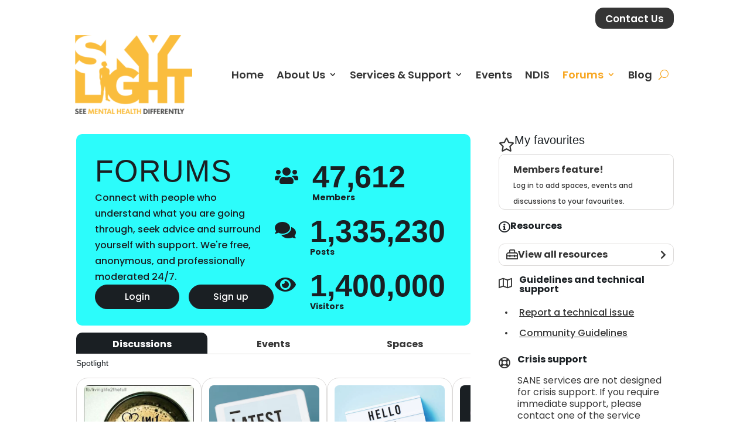

--- FILE ---
content_type: text/html;charset=UTF-8
request_url: https://skylight.saneforums.org/
body_size: 63919
content:
<!DOCTYPE html><html prefix="og: http://ogp.me/ns#" dir="ltr" lang="en" class="no-js">
	<head>
	
	<title>
	Mental Health Support Forum In Australia - Sane forums
</title>
	
	
	
	
	
	<meta content="width=device-width, initial-scale=1.0" name="viewport"/><meta content="text/html; charset=UTF-8" http-equiv="Content-Type"/><link href="https://skylight.saneforums.org/" rel="canonical"/>
	<meta content="website" property="og:type"/><meta content="https://skylight.saneforums.org/" property="og:url"/><meta content="" property="og:description"/><meta content="Mental Health Support Forum In Australia - Sane forums" property="og:title"/>
	
	
	
	    
            	<link href="/skins/151955/8f3cf637c8654d0a933cd1f847e9e5f7/skylight_v3.css" rel="stylesheet" type="text/css"/>
            
	

	
	
	
	
	<!-- Custom Meta -->
<meta charset="UTF-8" />
<meta http-equiv="X-UA-Compatible" content="IE=edge">

<!--Favicons -->
<link rel="icon" href="https://skylight.saneforums.org/html/@6BA6EB133547CCA6FD3482637B824F5B/assets/skylight_v3-cropped-Skylight-Logo-Tagline-512px-32x32.jpg" sizes="32x32" />
<link rel="icon" href="https://skylight.saneforums.org/html/@A4E02A09ABB5000C5E4845F7BEADD3B9/assets/skylight_v3-cropped-Skylight-Logo-Tagline-512px-192x192.jpg" sizes="192x192" />
<link rel="apple-touch-icon" href="https://skylight.saneforums.org/html/@4EAF177789DDBB5696ABC4AD3635FC53/assets/skylight_v3-cropped-Skylight-Logo-Tagline-512px-180x180.jpg" />
<meta name="msapplication-TileImage" content="/html/assets/skylight_v3-cropped-Skylight-Logo-Tagline-512px-270x270.jpg" />

<!-- CSS/Fonts -->
<link rel="preconnect" href="https://fonts.gstatic.com" crossorigin />
<meta name="robots" content="max-image-preview:large" />
<link rel="dns-prefetch" href="//fonts.googleapis.com" />
<link rel="stylesheet" id="mec-custom-google-font-css" href="https://fonts.googleapis.com/css?family=Poppins%3A300%2C+regular%2C+500%2C+600%2C+700%2C+%7CPoppins%3A700%2C+700%2C+700%2C+700%2C+700%2C+&#038;subset=latin%2Clatin-ext" type="text/css" media="all" />
<link rel="stylesheet" type="text/css" href="https://skylight.saneforums.org/html/@76BB734314E973CA951F6EE8EFE93188/assets/skylight_v3-wrapper.css" id="default-css" media="all">

<!-- Common Head Component -->
<script type="module" src="https://skylight.saneforums.org/html/@A560D00038AC4FCC5CC3FB77AAF8A213/assets/sane-web-components-v1-1-16-sentry.js"></script>
  <script type="module" src="https://skylight.saneforums.org/html/@34ED37D691E276B46B75521D657AE3F9/assets/sane-web-components-v1-1-16-webcomponents.js"></script>
  <link href="https://skylight.saneforums.org/html/@5A4FE7E7DBBA3850A90C128E21E9A53A/assets/sane-web-components-v1-1-16.css" rel="stylesheet">

<script>
var userLoggedHostname = false;
var hostName = "skylight.saneforums.org";
var userHostname = "skylight.saneforums.org";


function createCookie(name, value, days) {
  var expires;

  if (days) {
    var date = new Date();
    date.setTime(date.getTime() + (days * 24 * 60 * 60 * 1000));
    expires = "; expires=" + date.toGMTString();
  } else {
    expires = "";
  }

  document.cookie = encodeURIComponent(name) + "=" + encodeURIComponent(value) + expires + ";domain=.saneforums.org;path=/";
}

function readCookie(name) {
  var nameEQ = encodeURIComponent(name) + "=";
  var ca = document.cookie.split(';');
  for (var i = 0; i < ca.length; i++) {
    var c = ca[i];
    while (c.charAt(0) === ' ') c = c.substring(1, c.length);
    if (c.indexOf(nameEQ) === 0) return decodeURIComponent(c.substring(nameEQ.length, c.length));
  }

  return null;
}

function eraseCookie(name) {
  createCookie(name, "", -1);
}


window.onload = function() {
  var readHostCookie = readCookie('saneHostValue');
    if(readHostCookie == null || userLoggedHostname){
      createCookie('saneHostValue','skylight.saneforums.org',365)
    }
}

</script>





<link href="https://skylight.saneforums.org/html/@D1ABCA8BAF222640AE75AEF43A9BAA30/assets/fontawesome-66.min.css" rel="stylesheet">
<link href="https://skylight.saneforums.org/html/@05F575C7D0C3DFBEBCAF0791FA01A643/assets/fontawesome-66-solid.min.css" rel="stylesheet">
<link href="https://skylight.saneforums.org/html/@24D0EE1815A26272CCAC21C375BE2D50/assets/fontawesome-66-regular.min.css" rel="stylesheet">
<link href="https://skylight.saneforums.org/html/@3E96F1F169ACB8E4CD00EA3D0A8DA740/assets/fontawesome-66-brands.min.css" rel="stylesheet">
<link href="https://skylight.saneforums.org/html/@1B570FB6CFBC3F3A3C7ABE053D2F60A1/assets/fontawesome-66-v5-font-face.min.css" rel="stylesheet">

<script>
  window.dataLayer = window.dataLayer || [];
  window.dataLayer.push({
    "pageType": "CommunityPage",
    "categories": "n/a",
    "userType": "Reader",
    "userStatus": "Logged Out",
  });
</script>

  <script>(function(w,d,s,l,i){w[l]=w[l]||[];w[l].push({'gtm.start':
  new Date().getTime(),event:'gtm.js'});var f=d.getElementsByTagName(s)[0],
  j=d.createElement(s),dl=l!='dataLayer'?'&l='+l:'';j.async=true;j.src=
  'https://www.googletagmanager.com/gtm.js?id='+i+dl;f.parentNode.insertBefore(j,f);
  })(window,document,'script','dataLayer','GTM-N9H2CG5');</script>
<script type="text/javascript" src="https://skylight.saneforums.org/html/@4D3126315F06519492A502C27CFBF90F/assets/moment-2-20-1.min.js"></script>
<!-- Local JS -->
<script type="text/javascript">
	document.documentElement.className = "js";
</script>
<script type="text/javascript">document.documentElement.className += " js";</script>

<script type="text/javascript" src="/t5/scripts/129B3FAC03679C8B82A528EDDD4E9DDC/lia-scripts-head-min.js"></script><script language="javascript" type="text/javascript">
<!--
LITHIUM.PrefetchData = {"Components":{},"commonResults":{}};
LITHIUM.DEBUG = false;
LITHIUM.CommunityJsonObject = {
  "Validation" : {
    "image.description" : {
      "min" : 0,
      "max" : 1000,
      "isoneof" : [ ],
      "type" : "string"
    },
    "tkb.toc_maximum_heading_level" : {
      "min" : 1,
      "max" : 6,
      "isoneof" : [ ],
      "type" : "integer"
    },
    "tkb.toc_heading_list_style" : {
      "min" : 0,
      "max" : 50,
      "isoneof" : [
        "disc",
        "circle",
        "square",
        "none"
      ],
      "type" : "string"
    },
    "blog.toc_maximum_heading_level" : {
      "min" : 1,
      "max" : 6,
      "isoneof" : [ ],
      "type" : "integer"
    },
    "tkb.toc_heading_indent" : {
      "min" : 5,
      "max" : 50,
      "isoneof" : [ ],
      "type" : "integer"
    },
    "blog.toc_heading_indent" : {
      "min" : 5,
      "max" : 50,
      "isoneof" : [ ],
      "type" : "integer"
    },
    "blog.toc_heading_list_style" : {
      "min" : 0,
      "max" : 50,
      "isoneof" : [
        "disc",
        "circle",
        "square",
        "none"
      ],
      "type" : "string"
    }
  },
  "User" : {
    "settings" : {
      "imageupload.legal_file_extensions" : "*.jpg;*.JPG;*.jpeg;*.JPEG;*.gif;*.GIF;*.png;*.PNG",
      "config.enable_avatar" : true,
      "integratedprofile.show_klout_score" : true,
      "layout.sort_view_by_last_post_date" : true,
      "layout.friendly_dates_enabled" : true,
      "profileplus.allow.anonymous.scorebox" : false,
      "tkb.message_sort_default" : "topicPublishDate",
      "layout.format_pattern_date" : "dd-MM-yyyy",
      "config.require_search_before_post" : "off",
      "isUserLinked" : false,
      "integratedprofile.cta_add_topics_dismissal_timestamp" : -1,
      "layout.message_body_image_max_size" : 1200,
      "profileplus.everyone" : false,
      "integratedprofile.cta_connect_wide_dismissal_timestamp" : -1,
      "blog.toc_maximum_heading_level" : "",
      "integratedprofile.hide_social_networks" : false,
      "blog.toc_heading_indent" : "",
      "contest.entries_per_page_num" : 20,
      "layout.messages_per_page_linear" : 30,
      "integratedprofile.cta_manage_topics_dismissal_timestamp" : -1,
      "profile.shared_profile_test_group" : false,
      "integratedprofile.cta_personalized_feed_dismissal_timestamp" : -1,
      "integratedprofile.curated_feed_size" : 10,
      "contest.one_kudo_per_contest" : false,
      "integratedprofile.enable_social_networks" : false,
      "integratedprofile.my_interests_dismissal_timestamp" : -1,
      "profile.language" : "en",
      "layout.friendly_dates_max_age_days" : 1,
      "layout.threading_order" : "thread_descending",
      "blog.toc_heading_list_style" : "disc",
      "useRecService" : false,
      "layout.module_welcome" : "",
      "imageupload.max_uploaded_images_per_upload" : 100,
      "imageupload.max_uploaded_images_per_user" : 10000,
      "integratedprofile.connect_mode" : "",
      "tkb.toc_maximum_heading_level" : "",
      "tkb.toc_heading_list_style" : "disc",
      "sharedprofile.show_hovercard_score" : true,
      "config.search_before_post_scope" : "community",
      "tkb.toc_heading_indent" : "",
      "p13n.cta.recommendations_feed_dismissal_timestamp" : -1,
      "imageupload.max_file_size" : 3072,
      "layout.show_batch_checkboxes" : false,
      "integratedprofile.cta_connect_slim_dismissal_timestamp" : -1
    },
    "isAnonymous" : true,
    "policies" : {
      "image-upload.process-and-remove-exif-metadata" : false
    },
    "registered" : false,
    "emailRef" : "",
    "id" : -1,
    "login" : "Former-Member"
  },
  "Server" : {
    "communityPrefix" : "/gnapi98748",
    "nodeChangeTimeStamp" : 1768695261140,
    "tapestryPrefix" : "/t5",
    "deviceMode" : "DESKTOP",
    "responsiveDeviceMode" : "DESKTOP",
    "membershipChangeTimeStamp" : "0",
    "version" : "25.12",
    "branch" : "25.12-release",
    "showTextKeys" : false
  },
  "Config" : {
    "phase" : "prod",
    "integratedprofile.cta.reprompt.delay" : 2592000000,
    "profileplus.tracking" : {
      "profileplus.tracking.enable" : false,
      "profileplus.tracking.click.enable" : true,
      "profileplus.tracking.impression.enable" : true
    },
    "app.revision" : "2512231126-s6f44f032fc-b18",
    "navigation.manager.community.structure.limit" : "1000"
  },
  "Activity" : {
    "Results" : [ ]
  },
  "NodeContainer" : {
    "viewHref" : "https://skylight.saneforums.org/t5/Top/ct-p/top",
    "description" : "",
    "id" : "top",
    "shortTitle" : "Top",
    "title" : "Top",
    "nodeType" : "category"
  },
  "Page" : {
    "skins" : [
      "skylight_v3",
      "sane_master",
      "responsive_peak"
    ],
    "authUrls" : {
      "loginUrl" : "https://skylight.saneforums.org/t5/user/userloginpage?dest_url=https%3A%2F%2Fskylight.saneforums.org%2F",
      "loginUrlNotRegistered" : "https://skylight.saneforums.org/t5/user/userloginpage?redirectreason=notregistered&dest_url=https%3A%2F%2Fskylight.saneforums.org%2F",
      "loginUrlNotRegisteredDestTpl" : "https://skylight.saneforums.org/t5/user/userloginpage?redirectreason=notregistered&dest_url=%7B%7BdestUrl%7D%7D"
    },
    "name" : "CommunityPage",
    "rtl" : false,
    "object" : {
      "viewHref" : "/",
      "id" : "gnapi98748",
      "page" : "CommunityPage",
      "type" : "Community"
    }
  },
  "WebTracking" : {
    "Activities" : { },
    "path" : "Community:SANE Forums"
  },
  "Feedback" : {
    "targeted" : { }
  },
  "Seo" : {
    "markerEscaping" : {
      "pathElement" : {
        "prefix" : "@",
        "match" : "^[0-9][0-9]$"
      },
      "enabled" : false
    }
  },
  "TopLevelNode" : {
    "viewHref" : "https://skylight.saneforums.org/",
    "description" : "",
    "id" : "gnapi98748",
    "shortTitle" : "SANE Forums",
    "title" : "SANE Forums",
    "nodeType" : "Community"
  },
  "Community" : {
    "viewHref" : "https://skylight.saneforums.org/",
    "integratedprofile.lang_code" : "en",
    "integratedprofile.country_code" : "US",
    "id" : "gnapi98748",
    "shortTitle" : "SANE Forums",
    "title" : "SANE Forums"
  },
  "CoreNode" : {
    "viewHref" : "https://skylight.saneforums.org/",
    "settings" : { },
    "description" : "",
    "id" : "gnapi98748",
    "shortTitle" : "SANE Forums",
    "title" : "SANE Forums",
    "nodeType" : "Community",
    "ancestors" : [ ]
  }
};
LITHIUM.Components.RENDER_URL = "/t5/util/componentrenderpage/component-id/#{component-id}?render_behavior=raw";
LITHIUM.Components.ORIGINAL_PAGE_NAME = 'community/Page';
LITHIUM.Components.ORIGINAL_PAGE_ID = 'CommunityPage';
LITHIUM.Components.ORIGINAL_PAGE_CONTEXT = '[base64].';
LITHIUM.Css = {
  "BASE_DEFERRED_IMAGE" : "lia-deferred-image",
  "BASE_BUTTON" : "lia-button",
  "BASE_SPOILER_CONTAINER" : "lia-spoiler-container",
  "BASE_TABS_INACTIVE" : "lia-tabs-inactive",
  "BASE_TABS_ACTIVE" : "lia-tabs-active",
  "BASE_AJAX_REMOVE_HIGHLIGHT" : "lia-ajax-remove-highlight",
  "BASE_FEEDBACK_SCROLL_TO" : "lia-feedback-scroll-to",
  "BASE_FORM_FIELD_VALIDATING" : "lia-form-field-validating",
  "BASE_FORM_ERROR_TEXT" : "lia-form-error-text",
  "BASE_FEEDBACK_INLINE_ALERT" : "lia-panel-feedback-inline-alert",
  "BASE_BUTTON_OVERLAY" : "lia-button-overlay",
  "BASE_TABS_STANDARD" : "lia-tabs-standard",
  "BASE_AJAX_INDETERMINATE_LOADER_BAR" : "lia-ajax-indeterminate-loader-bar",
  "BASE_AJAX_SUCCESS_HIGHLIGHT" : "lia-ajax-success-highlight",
  "BASE_CONTENT" : "lia-content",
  "BASE_JS_HIDDEN" : "lia-js-hidden",
  "BASE_AJAX_LOADER_CONTENT_OVERLAY" : "lia-ajax-loader-content-overlay",
  "BASE_FORM_FIELD_SUCCESS" : "lia-form-field-success",
  "BASE_FORM_WARNING_TEXT" : "lia-form-warning-text",
  "BASE_FORM_FIELDSET_CONTENT_WRAPPER" : "lia-form-fieldset-content-wrapper",
  "BASE_AJAX_LOADER_OVERLAY_TYPE" : "lia-ajax-overlay-loader",
  "BASE_FORM_FIELD_ERROR" : "lia-form-field-error",
  "BASE_SPOILER_CONTENT" : "lia-spoiler-content",
  "BASE_FORM_SUBMITTING" : "lia-form-submitting",
  "BASE_EFFECT_HIGHLIGHT_START" : "lia-effect-highlight-start",
  "BASE_FORM_FIELD_ERROR_NO_FOCUS" : "lia-form-field-error-no-focus",
  "BASE_EFFECT_HIGHLIGHT_END" : "lia-effect-highlight-end",
  "BASE_SPOILER_LINK" : "lia-spoiler-link",
  "FACEBOOK_LOGOUT" : "lia-component-users-action-logout",
  "BASE_DISABLED" : "lia-link-disabled",
  "FACEBOOK_SWITCH_USER" : "lia-component-admin-action-switch-user",
  "BASE_FORM_FIELD_WARNING" : "lia-form-field-warning",
  "BASE_AJAX_LOADER_FEEDBACK" : "lia-ajax-loader-feedback",
  "BASE_AJAX_LOADER_OVERLAY" : "lia-ajax-loader-overlay",
  "BASE_LAZY_LOAD" : "lia-lazy-load"
};
(function() { if (!window.LITHIUM_SPOILER_CRITICAL_LOADED) { window.LITHIUM_SPOILER_CRITICAL_LOADED = true; window.LITHIUM_SPOILER_CRITICAL_HANDLER = function(e) { if (!window.LITHIUM_SPOILER_CRITICAL_LOADED) return; if (e.target.classList.contains('lia-spoiler-link')) { var container = e.target.closest('.lia-spoiler-container'); if (container) { var content = container.querySelector('.lia-spoiler-content'); if (content) { if (e.target.classList.contains('open')) { content.style.display = 'none'; e.target.classList.remove('open'); } else { content.style.display = 'block'; e.target.classList.add('open'); } } e.preventDefault(); return false; } } }; document.addEventListener('click', window.LITHIUM_SPOILER_CRITICAL_HANDLER, true); } })();
LITHIUM.noConflict = true;
LITHIUM.useCheckOnline = false;
LITHIUM.RenderedScripts = [
  "ElementMethods.js",
  "Components.js",
  "jquery.effects.core.js",
  "UserNavigationCombine.js",
  "jquery.ui.core.js",
  "jquery.lithium-selector-extensions.js",
  "jquery.iframe-transport.js",
  "jquery.json-2.6.0.js",
  "ResizeSensor.js",
  "jquery.effects.slide.js",
  "ElementQueries.js",
  "DeferredImages.js",
  "jquery.clone-position-1.0.js",
  "AjaxSupport.js",
  "InformationBox.js",
  "SpoilerToggle.js",
  "jquery.css-data-1.0.js",
  "jquery.ui.dialog.js",
  "ForceLithiumJQuery.js",
  "ActiveCast3.js",
  "Video.js",
  "Cache.js",
  "prism.js",
  "jquery.delayToggle-1.0.js",
  "jquery.fileupload.js",
  "Auth.js",
  "jquery.function-utils-1.0.js",
  "jquery.js",
  "NoConflict.js",
  "jquery.ui.widget.js",
  "jquery.position-toggle-1.0.js",
  "LiModernizr.js",
  "Dialog.js",
  "DataHandler.js",
  "Throttle.js",
  "Lithium.js",
  "Text.js",
  "Sandbox.js",
  "Globals.js",
  "jquery.tmpl-1.1.1.js",
  "json2.js",
  "jquery.ui.draggable.js",
  "Events.js",
  "jquery.scrollTo.js",
  "jquery.appear-1.1.1.js",
  "jquery.iframe-shim-1.0.js",
  "PolyfillsAll.js",
  "jquery.ui.resizable.js",
  "jquery.ui.position.js",
  "Forms.js",
  "jquery.blockui.js",
  "jquery.ui.mouse.js",
  "jquery.hoverIntent-r6.js",
  "jquery.viewport-1.0.js",
  "Loader.js",
  "PartialRenderProxy.js",
  "Namespace.js",
  "jquery.ajax-cache-response-1.0.js"
];// -->
</script><script type="text/javascript" src="/t5/scripts/D60EB96AE5FF670ED274F16ABB044ABD/lia-scripts-head-min.js"></script></head>
	<body class="lia-user-status-anonymous CommunityPage lia-body" id="lia-body">
	
	
	<div id="70EFDDF67" class="ServiceNodeInfoHeader">
</div>
	
	
	
	

	<div class="lia-page">
		<center>
			
				<!-- Accessibilty - skip to content -->
<a class="skip-content" href="#sf-main">Skip to main content</a>

<div id="page-container">
	<header class="et-l et-l--header">
		<div class="et_builder_inner_content et_pb_gutters3">
			<div class="et_pb_section et_pb_section_0_tb_header et_section_regular et_pb_section--with-menu">
				<div class="et_pb_row et_pb_row_0_tb_header et_pb_row--with-menu">
					<div class="et_pb_column et_pb_column_4_4 et_pb_column_0_tb_header  et_pb_css_mix_blend_mode_passthrough et-last-child et_pb_column--with-menu">
						<div class="et_pb_button_module_wrapper et_pb_button_0_tb_header_wrapper et_pb_button_alignment_right et_pb_module ">
							<a class="et_pb_button et_pb_button_0_tb_header et_animated et_pb_bg_layout_light" href="https://skylight.org.au/contact-us/" data-icon="&#xf3cd;">Contact Us</a>
						</div>
						<div class="et_pb_module et_pb_menu et_pb_menu_0_tb_header et_pb_bg_layout_light  et_pb_text_align_right et_dropdown_animation_fade et_pb_menu--with-logo et_pb_menu--style-left_aligned">
							<div class="et_pb_menu_inner_container clearfix">
								<div class="et_pb_menu__logo-wrap">
									<div class="et_pb_menu__logo">
										<a href="https://skylight.org.au/"><img decoding="async" loading="lazy" width="200" height="135" src="https://skylight.saneforums.org/html/@A7C6D0E6AE10C5991F989AF2EE6B9609/assets/skylight_v3-Skylight-Logo-Tagline-1-RGB-e1646792393223.png" alt="" srcset="https://skylight.saneforums.org/html/assets/skylight_v3-Skylight-Logo-Tagline-1-RGB-300x202.png 300w, https://skylight.saneforums.org/html/assets/skylight_v3-Skylight-Logo-Tagline-1-RGB-1024x690.png 1024w, https://skylight.saneforums.org/html/@F86B5B12F8E06CBFCE7625287CBC3596/assets/skylight_v3-Skylight-Logo-Tagline-1-RGB-768x517.png 768w, https://skylight.saneforums.org/html/@3DD84D86B226BC3D3C23DB1E1CE7767B/assets/skylight_v3-Skylight-Logo-Tagline-1-RGB-1080x727.png 1080w, https://skylight.saneforums.org/html/@81A8BE492BC9E652518381E1955F5570/assets/skylight_v3-Skylight-Logo-Tagline-1-RGB-980x660.png 980w, https://skylight.saneforums.org/html/@E4ACC8A2F87D938CC957672B93F6904D/assets/skylight_v3-Skylight-Logo-Tagline-1-RGB-480x323.png 480w, https://skylight.saneforums.org/html/@A7C6D0E6AE10C5991F989AF2EE6B9609/assets/skylight_v3-Skylight-Logo-Tagline-1-RGB-e1646792393223.png 200w" sizes="(max-width: 200px) 100vw, 200px" class="wp-image-981" /></a>
									</div>
								</div>
								<div class="et_pb_menu__wrap">
									<div class="et_pb_menu__menu">
										<nav class="et-menu-nav">
											<ul id="menu-home" class="et-menu nav">
												<li class="et_pb_menu_page_id-home menu-item menu-item-type-custom menu-item-object-custom menu-item-home menu-item-4110"><a href="https://skylight.org.au/">Home</a></li>
												<li class="et_pb_menu_page_id-187 menu-item menu-item-type-post_type menu-item-object-page menu-item-has-children menu-item-684"><a href="https://skylight.org.au/about-us/">About Us</a>
													<ul class="sub-menu">
														<li class="et_pb_menu_page_id-1116 menu-item menu-item-type-post_type menu-item-object-page menu-item-3784"><a href="https://skylight.org.au/our-plan/">Our Plan</a></li>
														<li class="et_pb_menu_page_id-278 menu-item menu-item-type-post_type menu-item-object-page menu-item-1452"><a href="https://skylight.org.au/our-board/">Our Board</a></li>
														<li class="et_pb_menu_page_id-277 menu-item menu-item-type-post_type menu-item-object-page menu-item-1453"><a href="https://skylight.org.au/our-management/">Our Management</a></li>
														<li class="et_pb_menu_page_id-218 menu-item menu-item-type-post_type menu-item-object-page menu-item-254"><a href="https://skylight.org.au/life-members/">Life Members</a></li>
														<li class="et_pb_menu_page_id-216 menu-item menu-item-type-post_type menu-item-object-page menu-item-251"><a href="https://skylight.org.au/positions-vacant/">Positions</a></li>
														<li class="et_pb_menu_page_id-214 menu-item menu-item-type-post_type menu-item-object-page menu-item-253"><a href="https://skylight.org.au/locations/">Locations</a></li>
														<li class="et_pb_menu_page_id-3857 menu-item menu-item-type-custom menu-item-object-custom menu-item-has-children menu-item-3857"><a href="#">Support Skylight</a>
															<ul class="sub-menu">
																<li class="et_pb_menu_page_id-269 menu-item menu-item-type-post_type menu-item-object-page menu-item-274"><a href="https://skylight.org.au/membership/">Membership</a></li>
																<li class="et_pb_menu_page_id-270 menu-item menu-item-type-post_type menu-item-object-page menu-item-275"><a href="https://skylight.org.au/donation/">Donate</a></li>
															</ul>
														</li>
														<li class="et_pb_menu_page_id-4573 menu-item menu-item-type-post_type menu-item-object-page menu-item-4581"><a href="https://skylight.org.au/contact-us/">Contact Us</a></li>
													</ul>
												</li>
												<li class="et_pb_menu_page_id-12 menu-item menu-item-type-post_type menu-item-object-page page_item page-item-12 current_page_item menu-item-has-children menu-item-21"><a href="https://skylight.org.au/services-support/">Services &#038; Support</a>
													<ul class="sub-menu">
														<li class="et_pb_menu_page_id-460 menu-item menu-item-type-post_type menu-item-object-page menu-item-959"><a href="https://skylight.org.au/individual-support/">Individual Support</a></li>
														<li class="et_pb_menu_page_id-222 menu-item menu-item-type-post_type menu-item-object-page menu-item-258"><a href="https://skylight.org.au/activity-groups/">Activity Groups</a></li>
														<li class="et_pb_menu_page_id-223 menu-item menu-item-type-post_type menu-item-object-page menu-item-259"><a href="https://skylight.org.au/short-breaks/">Short Breaks</a></li>
														<li class="et_pb_menu_page_id-224 menu-item menu-item-type-post_type menu-item-object-page menu-item-260"><a href="https://skylight.org.au/support-coordination/">Support Coordination</a></li>
														<li class="et_pb_menu_page_id-225 menu-item menu-item-type-post_type menu-item-object-page menu-item-261"><a href="https://skylight.org.au/plan-management/">Plan Management</a></li>
														<li class="et_pb_menu_page_id-226 menu-item menu-item-type-post_type menu-item-object-page menu-item-262"><a href="https://skylight.org.au/therapeutic-groups/">Therapeutic Groups</a></li>
														<li class="et_pb_menu_page_id-228 menu-item menu-item-type-post_type menu-item-object-page menu-item-264"><a href="https://skylight.org.au/carer-services/">Carer Services</a></li>
														<li class="et_pb_menu_page_id-227 menu-item menu-item-type-post_type menu-item-object-page menu-item-263"><a href="https://skylight.org.au/counselling-therapy/">Counselling &#038; Therapy</a></li>
														<li class="et_pb_menu_page_id-1976 menu-item menu-item-type-custom menu-item-object-custom menu-item-has-children menu-item-1976"><a href="#">Partnerships</a>
															<ul class="sub-menu">
																<li class="et_pb_menu_page_id-229 menu-item menu-item-type-post_type menu-item-object-page menu-item-265"><a href="https://skylight.org.au/country-wellness-connections/">Country Wellness Connections</a></li>
																<li class="et_pb_menu_page_id-230 menu-item menu-item-type-post_type menu-item-object-page menu-item-266"><a href="https://skylight.org.au/community-connections/">Community Connections</a></li>
																<li class="et_pb_menu_page_id-1469 menu-item menu-item-type-post_type menu-item-object-page menu-item-1510"><a href="https://skylight.org.au/1469-2/">Wellness Connect</a></li>
																<li class="et_pb_menu_page_id-231 menu-item menu-item-type-post_type menu-item-object-page menu-item-267"><a href="https://skylight.org.au/letss/">Lived Experience Telephone Support Service</a></li>
																<li class="et_pb_menu_page_id-232 menu-item menu-item-type-post_type menu-item-object-page menu-item-268"><a href="https://skylight.org.au/fmhss-apy-lands/">Family Mental Health Support Service APY Lands</a></li>
															</ul>
														</li>
													</ul>
												</li>
												<li class="et_pb_menu_page_id-1531 menu-item menu-item-type-post_type menu-item-object-page menu-item-1565"><a href="https://skylight.org.au/events/">Events</a></li>
												<li class="et_pb_menu_page_id-13 menu-item menu-item-type-post_type menu-item-object-page menu-item-22"><a href="https://skylight.org.au/ndis/">NDIS</a></li>
												<li class="et_pb_menu_page_id-4018 menu-item menu-item-type-custom menu-item-object-custom menu-item-has-children menu-item-4018 current-menu-item"><a href="https://skylight.saneforums.org/" aria-current="page">Forums</a>
													<ul class="sub-menu">
														<li class="et_pb_menu_page_id-4019 menu-item menu-item-type-custom menu-item-object-custom menu-item-4019"><a href="https://skylight.saneforums.org/t5/Lived-Experience-Forum/ct-p/lived-experience-forum">Lived Experience Forum</a></li>
														<li class="et_pb_menu_page_id-4020 menu-item menu-item-type-custom menu-item-object-custom menu-item-4020"><a href="https://skylight.saneforums.org/t5/Friends-Family-Carers-Forum/ct-p/carers-forum">Carers Forum</a></li>
													</ul>
												</li>
												<li class="et_pb_menu_page_id-220 menu-item menu-item-type-post_type menu-item-object-page menu-item-256"><a href="https://skylight.org.au/blog/">Blog</a></li>
											</ul>
										</nav>
									</div>
									<button type="button" class="et_pb_menu__icon et_pb_menu__search-button"></button>
									<div class="et_mobile_nav_menu">
										<div class="mobile_nav closed">
											<span class="mobile_menu_bar"></span>
										</div>
									</div>
								</div>
								<div class="et_pb_menu__search-container et_pb_menu__search-container--disabled">
									<div class="et_pb_menu__search">
										<form role="search" method="get" class="et_pb_menu__search-form" action="https://skylight.org.au/">
											<input type="search" class="et_pb_menu__search-input" placeholder="Search &hellip;" name="s" title="Search for:" />
										</form>
										<button type="button" class="et_pb_menu__icon et_pb_menu__close-search-button"></button>
									</div>
								</div>
							</div>
						</div>
					</div>
			</div>
			</div>
		</div>
	</header>
</div>
            
<!-- Common Page Header -->
<span></span>		
<!-- Content link for accessibility -->
<div id="sf-main"></div>
					
	
	<div class="MinimumWidthContainer">
		<div class="min-width-wrapper">
			<div class="min-width">		
				
						<div class="lia-content">
                            
							
							
							
		
	<div class="lia-quilt lia-quilt-community-page-colosl lia-quilt-layout-rc-layout-col2 lia-top-quilt">
	<div class="lia-quilt-row lia-quilt-row-wrapper">
		<div class="lia-quilt-column lia-quilt-column-16 lia-quilt-column-left lia-quilt-column-main">
			<div class="lia-quilt-column-alley lia-quilt-column-alley-left">
	
		
			


<div class="content-container" data-component="header" data-component-id="header-20260118025342247" style="position: relative; height: 280px; transition: height 0.3s ease-in-out;">
  <div class="web-component-wrapper">
      <rc-registration-panel members="47612" posts="1335230" visitors="1400000"></rc-registration-panel>
<ul role="list" id="list_ab081661b0364c" class="lia-list-standard-inline UserNavigation lia-component-common-widget-user-navigation-combine">
	
				
	
		
			
		
			
		
			
		
			<li role="listitem"><a class="lia-link-navigation registration-link lia-panel-dialog-trigger lia-panel-dialog-trigger-event-click lia-js-data-dialogKey-202459334 lia-component-users-action-registration" rel="nofollow" id="registrationPageV2_ab081661b0364c" href="https://skylight.saneforums.org/t5/user/userregistrationpage?dest_url=https%3A%2F%2Fskylight.saneforums.org%2F">Sign up</a></li>
		
			<li aria-hidden="true"><span class="separator lia-component-common-widget-user-nav-separator-character">·</span></li>
		
			
		
			
		
			<li role="listitem"><a class="lia-link-navigation login-link lia-authentication-link lia-panel-dialog-trigger lia-panel-dialog-trigger-event-click lia-js-data-dialogKey-372093681 lia-component-users-action-login" rel="nofollow" id="loginPageV2_ab081661b0364c" href="https://skylight.saneforums.org/t5/user/userloginpage?dest_url=https%3A%2F%2Fskylight.saneforums.org%2F">Log in</a></li>
		
			
		
			<li aria-hidden="true"><span class="separator lia-component-common-widget-user-nav-separator-character">·</span></li>
		
			
		
			
		
			<li role="listitem"><a class="lia-link-navigation faq-link lia-component-help-action-faq" id="faqPage_ab081661b0364c" href="/t5/help/faqpage">Guidelines and technical support</a></li>
		
			
		
			
		
	
	

			
</ul>  </div>
</div>

<script>
  (function() {
    // Use the unique component ID to find the container
    const componentId = 'header-20260118025342247';
    const container = document.querySelector(`[data-component-id="header-20260118025342247"]`);
    const webComponent = container?.querySelector('rc-registration-panel, rc-community-header');

    if (!container || !webComponent) {
      console.warn('Header elements not found');
      return;
    }

    const findAnyHeight = (component) => [
      component.offsetHeight,
      component.shadowRoot?.querySelector('div')?.offsetHeight,
      component.getBoundingClientRect().height
    ]
    .concat(Array.from(component.children).map((child) => findAnyHeight(child)))
    .find((height) => height > 50);

    const updateHeight = () => {
      const webComponentHeight = findAnyHeight(webComponent);

      if (webComponentHeight > 50 && webComponentHeight < 5000) {
        // If the component has any height we know it has been loaded and remove the placeholder height
        container.style.height = 'auto';
        return true;
      }

      return false;
    };

    let attempts = 0;
    const maxAttempts = 20;
    const checkHeight = () => {
      attempts++;
      if (updateHeight() || attempts >= maxAttempts) {
        return;
      }
      setTimeout(checkHeight, 200);
    };

    setTimeout(checkHeight, 100);
  })();
</script>
		
			

<div class="content-container" data-component="tabbed-navigation" data-component-id="tabbed-nav-20260118025342314" style="position: relative; height: 80px; transition: height 0.3s ease-in-out;">
  <div class="web-component-wrapper">
    <ul class="rc-tabs">
        <li>
          <a
            href="/"
            class="rc-tabs__item--selected"
            onclick="
              event.preventDefault();
              window.dataLayer = window.dataLayer || [];
              window.dataLayer.push({
                event: 'customEvent',
                eventName: 'navigation_clicked',
                eventType: 'click',
                label: 'Discussions'
              });
              window.location.href = '/'
            "
          >
            <span class="rc-tabs__label">Discussions</span>
          </a>
        </li>
        <li>
          <a
            href="/t5/Events-and-Updates/bd-p/le-forum-0007"
            class="rc-tabs__item"
            onclick="
              event.preventDefault();
              window.dataLayer = window.dataLayer || [];
              window.dataLayer.push({
                event: 'customEvent',
                eventName: 'navigation_clicked',
                eventType: 'click',
                label: 'Events'
              });
              window.location.href = '/t5/Events-and-Updates/bd-p/le-forum-0007'
            "
          >
            <span class="rc-tabs__label">Events</span>
          </a>
        </li>
        <li>
          <a
            href="/t5/custom/page/page-id/Spaces"
            class="rc-tabs__item"
            onclick="
              event.preventDefault();
              window.dataLayer = window.dataLayer || [];
              window.dataLayer.push({
                event: 'customEvent',
                eventName: 'navigation_clicked',
                eventType: 'click',
                label: 'Spaces'
              });
              window.location.href = '/t5/custom/page/page-id/Spaces'
            "
          >
            <span class="rc-tabs__label">Spaces</span>
          </a>
        </li>
          </ul>
    </div>
</div>

<script>
  (function() {
    // Use the unique component ID to find the container
    const componentId = 'tabbed-nav-20260118025342314';
    const container = document.querySelector(`[data-component-id="tabbed-nav-20260118025342314"]`);
    const webComponent = container?.querySelector('ul.rc-tabs');

    if (!container || !webComponent) {
      console.warn('Tabbed navigation elements not found');
      return;
    }

    const findAnyHeight = (component) => [
      component.offsetHeight,
      component.shadowRoot?.querySelector('div')?.offsetHeight,
      component.getBoundingClientRect().height
    ]
    .concat(Array.from(component.children).map((child) => findAnyHeight(child)))
    .find((height) => height > 20);

    const updateHeight = () => {
      const webComponentHeight = findAnyHeight(webComponent);

      if (webComponentHeight > 20 && webComponentHeight < 5000) {
        // If the component has any height we know it has been loaded and remove the placeholder height
        container.style.height = 'auto';
        return true;
      }

      return false;
    };

    let attempts = 0;
    const maxAttempts = 20;
    const checkHeight = () => {
      attempts++;
      if (updateHeight() || attempts >= maxAttempts) {
        return;
      }
      setTimeout(checkHeight, 200);
    };

    setTimeout(checkHeight, 100);
  })();
</script>
		
			
	

	

		
			
        
        
	

	

    
		
			

    <link rel="preload" fetchpriority="high" as="image" href="/t5/image/serverpage/image-id/144860iA1F9DAFB02B894D8/image-size/medium?v=v2&px=400" type="image/webp">
    <link rel="preload" fetchpriority="high" as="image" href="/t5/image/serverpage/image-id/149165iA28F48864C6C8058/image-size/medium?v=v2&px=400" type="image/webp">
    <link rel="preload" fetchpriority="high" as="image" href="/t5/image/serverpage/image-id/149131iF01A68DF9610FA64/image-size/medium?v=v2&px=400" type="image/webp">
    <link rel="preload" fetchpriority="high" as="image" href="/t5/image/serverpage/image-id/142073i079CFB93009656F1/image-size/medium?v=v2&px=400" type="image/webp">
    <link rel="preload" fetchpriority="high" as="image" href="/t5/image/serverpage/image-id/136839iB158397DC38CCDB9/image-size/medium?v=v2&px=400" type="image/webp">
    <link rel="preload" fetchpriority="high" as="image" href="/t5/image/serverpage/image-id/148000iF5A92BB48305CFDD/image-size/medium?v=v2&px=400" type="image/webp">
    <link rel="preload" fetchpriority="high" as="image" href="/t5/image/serverpage/image-id/147993iBE654DB3DAE704AB/image-size/medium?v=v2&px=400" type="image/webp">
    <link rel="preload" fetchpriority="high" as="image" href="/t5/image/serverpage/image-id/146546i75095617CFFE47A7/image-size/medium?v=v2&px=400" type="image/webp">
    <link rel="preload" fetchpriority="high" as="image" href="/t5/image/serverpage/image-id/147934iFC4C0454C7019204/image-size/medium?v=v2&px=400" type="image/webp">
    <link rel="preload" fetchpriority="high" as="image" href="/t5/image/serverpage/image-id/141505iB29BE5F38ADFCB41/image-size/medium?v=v2&px=400" type="image/webp">
    <link rel="preload" fetchpriority="high" as="image" href="/t5/image/serverpage/image-id/143210i7765F24015A08A94/image-size/medium?v=v2&px=400" type="image/webp">
    <link rel="preload" fetchpriority="high" as="image" href="/t5/image/serverpage/image-id/142890iF98D2E54A1216D30/image-size/medium?v=v2&px=400" type="image/webp">
    <link rel="preload" fetchpriority="high" as="image" href="/t5/image/serverpage/image-id/140545i2898F6D7F68C19A4/image-size/medium?v=v2&px=400" type="image/webp">
    <link rel="preload" fetchpriority="high" as="image" href="/t5/image/serverpage/image-id/130828iE7E6DF779CFC4804/image-size/medium?v=v2&px=400" type="image/webp">
    <link rel="preload" fetchpriority="high" as="image" href="/t5/image/serverpage/image-id/133010i47168F3F2F11B3BD/image-size/medium?v=v2&px=400" type="image/webp">
    <link rel="preload" fetchpriority="high" as="image" href="/t5/image/serverpage/image-id/141022iD8478DE54778D66A/image-size/medium?v=v2&px=400" type="image/webp">
    <link rel="preload" fetchpriority="high" as="image" href="/t5/image/serverpage/image-id/131149i1285292E5BBABC95/image-size/medium?v=v2&px=400" type="image/webp">
    <link rel="preload" fetchpriority="high" as="image" href="/t5/image/serverpage/image-id/136814iF99709C99D7DD7AC/image-size/medium?v=v2&px=400" type="image/webp">
    <link rel="preload" fetchpriority="high" as="image" href="/t5/image/serverpage/image-id/136994iE6EC510CD1652335/image-size/medium?v=v2&px=400" type="image/webp">
    <link rel="preload" fetchpriority="high" as="image" href="/t5/image/serverpage/image-id/131152i1C494DFFCF7EB82F/image-size/medium?v=v2&px=400" type="image/webp">
    <link rel="preload" fetchpriority="high" as="image" href="/t5/image/serverpage/image-id/137318i4B69060117D93FB6/image-size/medium?v=v2&px=400" type="image/webp">


<div class="content-container" data-component="featured" data-component-id="featured-20260118025342562" style="position: relative; height: 350px; transition: height 0.3s ease-in-out;">
  <rc-spotlight images='[{&quot;medium_href&quot;:&quot;/t5/image/serverpage/image-id/144860iA1F9DAFB02B894D8/image-size/medium?v=v2&amp;px=400&quot;,&quot;id&quot;:&quot;1801084&quot;},{&quot;medium_href&quot;:&quot;/t5/image/serverpage/image-id/149165iA28F48864C6C8058/image-size/medium?v=v2&amp;px=400&quot;,&quot;id&quot;:&quot;1800243&quot;},{&quot;medium_href&quot;:&quot;/t5/image/serverpage/image-id/149131iF01A68DF9610FA64/image-size/medium?v=v2&amp;px=400&quot;,&quot;id&quot;:&quot;1799396&quot;},{&quot;medium_href&quot;:&quot;/t5/image/serverpage/image-id/142073i079CFB93009656F1/image-size/medium?v=v2&amp;px=400&quot;,&quot;id&quot;:&quot;1733635&quot;},{&quot;medium_href&quot;:&quot;/t5/image/serverpage/image-id/136839iB158397DC38CCDB9/image-size/medium?v=v2&amp;px=400&quot;,&quot;id&quot;:&quot;1673912&quot;},{&quot;medium_href&quot;:&quot;/t5/image/serverpage/image-id/148000iF5A92BB48305CFDD/image-size/medium?v=v2&amp;px=400&quot;,&quot;id&quot;:&quot;1787963&quot;},{&quot;medium_href&quot;:&quot;/t5/image/serverpage/image-id/147993iBE654DB3DAE704AB/image-size/medium?v=v2&amp;px=400&quot;,&quot;id&quot;:&quot;1787620&quot;},{&quot;medium_href&quot;:&quot;/t5/image/serverpage/image-id/146546i75095617CFFE47A7/image-size/medium?v=v2&amp;px=400&quot;,&quot;id&quot;:&quot;1774932&quot;},{&quot;medium_href&quot;:&quot;/t5/image/serverpage/image-id/147934iFC4C0454C7019204/image-size/medium?v=v2&amp;px=400&quot;,&quot;id&quot;:&quot;1787350&quot;},{&quot;medium_href&quot;:&quot;/t5/image/serverpage/image-id/141505iB29BE5F38ADFCB41/image-size/medium?v=v2&amp;px=400&quot;,&quot;id&quot;:&quot;1728293&quot;},{&quot;medium_href&quot;:&quot;/t5/image/serverpage/image-id/143210i7765F24015A08A94/image-size/medium?v=v2&amp;px=400&quot;,&quot;id&quot;:&quot;1745399&quot;},{&quot;medium_href&quot;:&quot;/t5/image/serverpage/image-id/142890iF98D2E54A1216D30/image-size/medium?v=v2&amp;px=400&quot;,&quot;id&quot;:&quot;1741923&quot;},{&quot;medium_href&quot;:&quot;/t5/image/serverpage/image-id/140545i2898F6D7F68C19A4/image-size/medium?v=v2&amp;px=400&quot;,&quot;id&quot;:&quot;1717234&quot;},{&quot;medium_href&quot;:&quot;/t5/image/serverpage/image-id/130828iE7E6DF779CFC4804/image-size/medium?v=v2&amp;px=400&quot;,&quot;id&quot;:&quot;1149480&quot;},{&quot;medium_href&quot;:&quot;/t5/image/serverpage/image-id/133010i47168F3F2F11B3BD/image-size/medium?v=v2&amp;px=400&quot;,&quot;id&quot;:&quot;1601913&quot;},{&quot;medium_href&quot;:&quot;/t5/image/serverpage/image-id/141022iD8478DE54778D66A/image-size/medium?v=v2&amp;px=400&quot;,&quot;id&quot;:&quot;1723087&quot;},{&quot;medium_href&quot;:&quot;/t5/image/serverpage/image-id/131149i1285292E5BBABC95/image-size/medium?v=v2&amp;px=400&quot;,&quot;id&quot;:&quot;1542420&quot;},{&quot;medium_href&quot;:&quot;/t5/image/serverpage/image-id/136814iF99709C99D7DD7AC/image-size/medium?v=v2&amp;px=400&quot;,&quot;id&quot;:&quot;1673390&quot;},{&quot;medium_href&quot;:&quot;/t5/image/serverpage/image-id/136994iE6EC510CD1652335/image-size/medium?v=v2&amp;px=400&quot;,&quot;id&quot;:&quot;1676375&quot;},{&quot;medium_href&quot;:&quot;/t5/image/serverpage/image-id/131152i1C494DFFCF7EB82F/image-size/medium?v=v2&amp;px=400&quot;,&quot;id&quot;:&quot;1562864&quot;},{&quot;medium_href&quot;:&quot;/t5/image/serverpage/image-id/137318i4B69060117D93FB6/image-size/medium?v=v2&amp;px=400&quot;,&quot;id&quot;:&quot;1682014&quot;}]' items='[{&quot;type&quot;:&quot;message&quot;,&quot;id&quot;:&quot;1801084&quot;,&quot;view_href&quot;:&quot;/t5/Social-space/Saturday-Soiree-17th-January-2026/td-p/1801084&quot;,&quot;author&quot;:{&quot;type&quot;:&quot;user&quot;,&quot;view_href&quot;:&quot;/t5/user/viewprofilepage/user-id/2049&quot;,&quot;login&quot;:&quot;Shaz51&quot;,&quot;rank&quot;:{&quot;type&quot;:&quot;rank&quot;,&quot;name&quot;:&quot;Community Guide&quot;},&quot;avatar&quot;:{&quot;type&quot;:&quot;avatar&quot;,&quot;profile&quot;:&quot;https://skylight.saneforums.org/t5/image/serverpage/image-id/129374i6BE9A4DE1B2BD46B/image-dimensions/150x150/image-coordinates/0%2C0%2C694%2C694?v=v2&quot;,&quot;message&quot;:&quot;https://skylight.saneforums.org/t5/image/serverpage/image-id/129374i6BE9A4DE1B2BD46B/image-dimensions/60x60?v=v2&quot;,&quot;inline&quot;:&quot;https://skylight.saneforums.org/t5/image/serverpage/image-id/129374i6BE9A4DE1B2BD46B/image-dimensions/16x16?v=v2&quot;,&quot;favicon&quot;:&quot;https://skylight.saneforums.org/t5/image/serverpage/image-id/129374i6BE9A4DE1B2BD46B/image-dimensions/16x16?v=v2&quot;,&quot;print&quot;:&quot;https://skylight.saneforums.org/t5/image/serverpage/image-id/129374i6BE9A4DE1B2BD46B/image-dimensions/150x150?v=v2&quot;}},&quot;subject&quot;:&quot;Saturday Soiree -- 17th January 2026&quot;,&quot;body&quot;:&quot;&lt;P&gt;Hello Everyone&amp;nbsp;&lt;/P&gt;&lt;P&gt;Saturday Soiree is here&amp;nbsp;&lt;/P&gt;&lt;P&gt;&lt;span class=\&quot;lia-inline-image-display-wrapper lia-image-align-center\&quot; image-alt=\&quot;8e02dac2e9a38c95e63dbc90b7d5ccef.jpg\&quot; style=\&quot;width: 800px;\&quot;&gt;&lt;img src=\&quot;https://skylight.saneforums.org/t5/image/serverpage/image-id/144860iA1F9DAFB02B894D8/image-size/large?v=v2&amp;amp;px=999\&quot; role=\&quot;button\&quot; title=\&quot;8e02dac2e9a38c95e63dbc90b7d5ccef.jpg\&quot; alt=\&quot;8e02dac2e9a38c95e63dbc90b7d5ccef.jpg\&quot; /&gt;&lt;/span&gt;&lt;/P&gt;&lt;P&gt;&amp;nbsp;&lt;/P&gt;&lt;P&gt;&lt;span class=\&quot;lia-inline-image-display-wrapper lia-image-align-center\&quot; image-alt=\&quot;coffee-04.jpg\&quot; style=\&quot;width: 800px;\&quot;&gt;&lt;img src=\&quot;https://skylight.saneforums.org/t5/image/serverpage/image-id/145293iAF4160A17E9E022D/image-size/large?v=v2&amp;amp;px=999\&quot; role=\&quot;button\&quot; title=\&quot;coffee-04.jpg\&quot; alt=\&quot;coffee-04.jpg\&quot; /&gt;&lt;/span&gt;&lt;/P&gt;&lt;P&gt;&amp;nbsp;&lt;/P&gt;&lt;P&gt;like a coffee and a chat&amp;nbsp;&lt;/P&gt;&lt;P&gt;we are here for you&amp;nbsp;&lt;/P&gt;&lt;P&gt;&lt;a href=\&quot;https://skylight.saneforums.org/t5/user/viewprofilepage/user-id/56458\&quot;&gt;@Kam09&lt;/a&gt;&amp;nbsp;,&amp;nbsp;&lt;a href=\&quot;https://skylight.saneforums.org/t5/user/viewprofilepage/user-id/52125\&quot;&gt;@Dreamy&lt;/a&gt;&amp;nbsp;,&amp;nbsp;&lt;a href=\&quot;https://skylight.saneforums.org/t5/user/viewprofilepage/user-id/54441\&quot;&gt;@AlwaysMyself&lt;/a&gt;&amp;nbsp;,&amp;nbsp;&lt;a href=\&quot;https://skylight.saneforums.org/t5/user/viewprofilepage/user-id/52525\&quot;&gt;@NightFury&lt;/a&gt;&amp;nbsp;,&amp;nbsp;&lt;a href=\&quot;https://skylight.saneforums.org/t5/user/viewprofilepage/user-id/1851\&quot;&gt;@Appleblossom&lt;/a&gt;&amp;nbsp;,&amp;nbsp;&lt;a href=\&quot;https://skylight.saneforums.org/t5/user/viewprofilepage/user-id/37353\&quot;&gt;@john74&lt;/a&gt;&amp;nbsp;,&amp;nbsp;&lt;a href=\&quot;https://skylight.saneforums.org/t5/user/viewprofilepage/user-id/54836\&quot;&gt;@Chasingsunsets&lt;/a&gt;&amp;nbsp;,&amp;nbsp;&lt;a href=\&quot;https://skylight.saneforums.org/t5/user/viewprofilepage/user-id/49765\&quot;&gt;@Cuddlebear&lt;/a&gt;&amp;nbsp;,&amp;nbsp;&lt;a href=\&quot;https://skylight.saneforums.org/t5/user/viewprofilepage/user-id/10853\&quot;&gt;@Snowie&lt;/a&gt;&amp;nbsp;,&amp;nbsp;&lt;a href=\&quot;https://skylight.saneforums.org/t5/user/viewprofilepage/user-id/19846\&quot;&gt;@Eve7&lt;/a&gt;&amp;nbsp;,&amp;nbsp;&lt;a href=\&quot;https://skylight.saneforums.org/t5/user/viewprofilepage/user-id/22646\&quot;&gt;@Emelia8&lt;/a&gt;&amp;nbsp;,&amp;nbsp;&lt;a href=\&quot;https://skylight.saneforums.org/t5/user/viewprofilepage/user-id/7960\&quot;&gt;@Adge&lt;/a&gt;&amp;nbsp;,&amp;nbsp;&lt;a href=\&quot;https://skylight.saneforums.org/t5/user/viewprofilepage/user-id/49361\&quot;&gt;@DownMoreThanUp&lt;/a&gt;&amp;nbsp;,&amp;nbsp;&lt;a href=\&quot;https://skylight.saneforums.org/t5/user/viewprofilepage/user-id/39241\&quot;&gt;@Till23&lt;/a&gt;&amp;nbsp;,&amp;nbsp;&lt;a href=\&quot;https://skylight.saneforums.org/t5/user/viewprofilepage/user-id/30427\&quot;&gt;@Spirit_Healer&lt;/a&gt;&amp;nbsp;,&amp;nbsp;&lt;a href=\&quot;https://skylight.saneforums.org/t5/user/viewprofilepage/user-id/9933\&quot;&gt;@The-red-centaur&lt;/a&gt;&amp;nbsp;,&amp;nbsp;&lt;a href=\&quot;https://skylight.saneforums.org/t5/user/viewprofilepage/user-id/32279\&quot;&gt;@creative_writer&lt;/a&gt;&amp;nbsp;&lt;a href=\&quot;https://skylight.saneforums.org/t5/user/viewprofilepage/user-id/15735\&quot;&gt;@GezzaP&lt;/a&gt;&amp;nbsp;,&amp;nbsp;&lt;a href=\&quot;https://skylight.saneforums.org/t5/user/viewprofilepage/user-id/40976\&quot;&gt;@Blackcloud&lt;/a&gt;&amp;nbsp;,&amp;nbsp;&lt;a href=\&quot;https://skylight.saneforums.org/t5/user/viewprofilepage/user-id/52931\&quot;&gt;@lonemushroom&lt;/a&gt;&amp;nbsp;,&amp;nbsp;&lt;a href=\&quot;https://skylight.saneforums.org/t5/user/viewprofilepage/user-id/54930\&quot;&gt;@8s8&lt;/a&gt;&amp;nbsp;,&amp;nbsp;&lt;a href=\&quot;https://skylight.saneforums.org/t5/user/viewprofilepage/user-id/8700\&quot;&gt;@avant-garde&lt;/a&gt;&amp;nbsp;,&amp;nbsp;&lt;a href=\&quot;https://skylight.saneforums.org/t5/user/viewprofilepage/user-id/8334\&quot;&gt;@outlander&lt;/a&gt;&amp;nbsp;,&amp;nbsp;&lt;a href=\&quot;https://skylight.saneforums.org/t5/user/viewprofilepage/user-id/13070\&quot;&gt;@Judi9877&lt;/a&gt;&amp;nbsp;,&amp;nbsp;&lt;a href=\&quot;https://skylight.saneforums.org/t5/user/viewprofilepage/user-id/23219\&quot;&gt;@Historylover&lt;/a&gt;&amp;nbsp;,&amp;nbsp;&lt;a href=\&quot;https://skylight.saneforums.org/t5/user/viewprofilepage/user-id/13012\&quot;&gt;@Dimity&lt;/a&gt;&amp;nbsp;&lt;a href=\&quot;https://skylight.saneforums.org/t5/user/viewprofilepage/user-id/56769\&quot;&gt;@Justamumma&lt;/a&gt;&amp;nbsp;,&amp;nbsp;&lt;a href=\&quot;https://skylight.saneforums.org/t5/user/viewprofilepage/user-id/56427\&quot;&gt;@Rosepetal96&lt;/a&gt;&amp;nbsp;,&amp;nbsp;&lt;a href=\&quot;https://skylight.saneforums.org/t5/user/viewprofilepage/user-id/55302\&quot;&gt;@heartathome&lt;/a&gt;&amp;nbsp;,&amp;nbsp;&lt;a href=\&quot;https://skylight.saneforums.org/t5/user/viewprofilepage/user-id/54602\&quot;&gt;@Kashmina&lt;/a&gt;&amp;nbsp;,&amp;nbsp;&lt;a href=\&quot;https://skylight.saneforums.org/t5/user/viewprofilepage/user-id/55239\&quot;&gt;@REDLINEZ750&lt;/a&gt;&amp;nbsp;,&amp;nbsp;&lt;a href=\&quot;https://skylight.saneforums.org/t5/user/viewprofilepage/user-id/55295\&quot;&gt;@RebelliousAngel&lt;/a&gt;&amp;nbsp;,&amp;nbsp;&lt;a href=\&quot;https://skylight.saneforums.org/t5/user/viewprofilepage/user-id/32279\&quot;&gt;@creative_writer&lt;/a&gt;&amp;nbsp;&lt;a href=\&quot;https://skylight.saneforums.org/t5/user/viewprofilepage/user-id/55357\&quot;&gt;@FearofUnknown&lt;/a&gt;&amp;nbsp;,&amp;nbsp;&lt;a href=\&quot;https://skylight.saneforums.org/t5/user/viewprofilepage/user-id/46557\&quot;&gt;@Ainjoule&lt;/a&gt;&amp;nbsp;&lt;a href=\&quot;https://skylight.saneforums.org/t5/user/viewprofilepage/user-id/31635\&quot;&gt;@tyme&lt;/a&gt;&amp;nbsp;,&amp;nbsp;&lt;a href=\&quot;https://skylight.saneforums.org/t5/user/viewprofilepage/user-id/54146\&quot;&gt;@Lapis_Anteater&lt;/a&gt;&amp;nbsp;&lt;/P&gt;&quot;,&quot;teaser&quot;:&quot;&quot;,&quot;board&quot;:{&quot;type&quot;:&quot;board&quot;,&quot;id&quot;:&quot;le-forum-0003&quot;,&quot;href&quot;:&quot;/boards/le-forum-0003&quot;,&quot;view_href&quot;:&quot;/t5/Social-space/bd-p/le-forum-0003&quot;},&quot;conversation&quot;:{&quot;type&quot;:&quot;conversation&quot;,&quot;messages_count&quot;:68,&quot;last_post_time&quot;:&quot;2026-01-18T02:18:25.032Z&quot;},&quot;post_time&quot;:&quot;2026-01-17T00:05:20.444Z&quot;,&quot;kudos&quot;:{&quot;sum&quot;:{&quot;weight&quot;:11}}},{&quot;type&quot;:&quot;message&quot;,&quot;id&quot;:&quot;1800243&quot;,&quot;view_href&quot;:&quot;/t5/Events-and-updates/UPDATE-SANE-SERVICES/td-p/1800243&quot;,&quot;author&quot;:{&quot;type&quot;:&quot;user&quot;,&quot;view_href&quot;:&quot;/t5/user/viewprofilepage/user-id/31635&quot;,&quot;login&quot;:&quot;tyme&quot;,&quot;rank&quot;:{&quot;type&quot;:&quot;rank&quot;,&quot;name&quot;:&quot;Community Lead&quot;},&quot;avatar&quot;:{&quot;type&quot;:&quot;avatar&quot;,&quot;profile&quot;:&quot;https://skylight.saneforums.org/t5/image/serverpage/image-id/59553i52F0058579A4EC1D/image-dimensions/150x150/image-coordinates/0%2C62%2C1000%2C1062?v=v2&quot;,&quot;message&quot;:&quot;https://skylight.saneforums.org/t5/image/serverpage/image-id/59553i52F0058579A4EC1D/image-dimensions/60x60?v=v2&quot;,&quot;inline&quot;:&quot;https://skylight.saneforums.org/t5/image/serverpage/image-id/59553i52F0058579A4EC1D/image-dimensions/16x16?v=v2&quot;,&quot;favicon&quot;:&quot;https://skylight.saneforums.org/t5/image/serverpage/image-id/59553i52F0058579A4EC1D/image-dimensions/16x16?v=v2&quot;,&quot;print&quot;:&quot;https://skylight.saneforums.org/t5/image/serverpage/image-id/59553i52F0058579A4EC1D/image-dimensions/150x150?v=v2&quot;}},&quot;subject&quot;:&quot;UPDATE: SANE SERVICES&quot;,&quot;body&quot;:&quot;&lt;P&gt;&lt;FONT size=\&quot;4\&quot;&gt;Happy New Year Forumites!&lt;/FONT&gt;&lt;/P&gt;\n&lt;P&gt;&lt;FONT size=\&quot;4\&quot;&gt;&lt;span class=\&quot;lia-inline-image-display-wrapper lia-image-align-center\&quot; image-alt=\&quot;Screenshot 2026-01-15 at 5.22.43 pm.png\&quot; style=\&quot;width: 474px;\&quot;&gt;&lt;img src=\&quot;https://skylight.saneforums.org/t5/image/serverpage/image-id/149165iA28F48864C6C8058/image-size/large?v=v2&amp;amp;px=999\&quot; role=\&quot;button\&quot; title=\&quot;Screenshot 2026-01-15 at 5.22.43 pm.png\&quot; alt=\&quot;Screenshot 2026-01-15 at 5.22.43 pm.png\&quot; /&gt;&lt;/span&gt;&lt;/FONT&gt;&lt;FONT size=\&quot;4\&quot;&gt;As we head into 2026, we wanted to start by saying thank you — for being here, for supporting one another, and for helping make this community such a meaningful place for people to connect.&lt;/FONT&gt;&lt;/P&gt;\n&lt;P&gt;&lt;FONT size=\&quot;4\&quot;&gt;Late last year, we shared an important update about the future of SANE services and how we’re building a more connected, flexible way to support the community. If you missed it, you can catch up on that update &lt;A href=\&quot;https://saneforums.org/t5/Events-and-updates/Exciting-update-about-the-future-of-SANE-services/td-p/1762544\&quot; target=\&quot;_self\&quot; rel=\&quot;nofollow noopener noreferrer\&quot;&gt;here&lt;/A&gt;.&lt;/FONT&gt;&lt;/P&gt;\n&lt;P&gt;&lt;FONT size=\&quot;4\&quot;&gt;This post is about the next step in that journey — and what you might start to notice here in the Forums.&lt;/FONT&gt;&lt;/P&gt;\n&lt;P&gt;&lt;FONT size=\&quot;4\&quot;&gt;Alongside the launch of our new-look RecoveryClub program this month, we’re moving to a more connected way of working across SANE’s services. Our support staff will now share their time across:&lt;BR /&gt;&lt;/FONT&gt;&lt;/P&gt;\n&lt;UL&gt;\n&lt;LI&gt;&lt;FONT size=\&quot;4\&quot;&gt;SANE’s community Forums&lt;/FONT&gt;&lt;/LI&gt;\n&lt;LI&gt;&lt;FONT size=\&quot;4\&quot;&gt;Our service enquiries line and webchat, and&lt;/FONT&gt;&lt;/LI&gt;\n&lt;LI&gt;&lt;FONT size=\&quot;4\&quot;&gt;RecoveryClub 6-month program.&lt;/FONT&gt;&lt;/LI&gt;\n&lt;/UL&gt;\n&lt;P&gt;&lt;FONT size=\&quot;4\&quot;&gt;This change will allow us to work better as one team and offer you a more connected support experience across SANE. &lt;/FONT&gt;&lt;/P&gt;\n&lt;H3 id=\&quot;toc-hId-1281955659\&quot;&gt;&lt;FONT color=\&quot;#FF6600\&quot;&gt;&lt;FONT size=\&quot;4\&quot;&gt;What this means for the Forums community:&lt;/FONT&gt;&lt;/FONT&gt;&lt;/H3&gt;\n&lt;P&gt;&lt;U&gt;&lt;FONT size=\&quot;4\&quot;&gt;Our moderation team is expanding&lt;/FONT&gt;&lt;/U&gt;&lt;/P&gt;\n&lt;P&gt;&lt;FONT size=\&quot;4\&quot;&gt;Everyone across SANE Services will now help look after the Forums, so while you’ll still see familiar names, you’ll also see new moderators popping up. We know this can feel different at first. Please know they’re all part of the SANE team and are here for the same reason – to support you and keep this community space safe.&lt;/FONT&gt;&lt;/P&gt;\n&lt;P&gt;&lt;FONT size=\&quot;4\&quot;&gt;Jynx has started &lt;A href=\&quot;https://saneforums.org/t5/Social-space/Please-Welcome-Our-New-Moderators/td-p/1799396\&quot; target=\&quot;_self\&quot; rel=\&quot;nofollow noopener noreferrer\&quot;&gt;this thread &lt;/A&gt;to welcome the new moderators – so head over and give them a warm SANE community welcome. &lt;/FONT&gt;&lt;/P&gt;\n&lt;P&gt;&lt;U&gt;&lt;FONT size=\&quot;4\&quot;&gt;You’ll interact with the same support people, across different spaces&lt;/FONT&gt;&lt;/U&gt;&lt;/P&gt;\n&lt;P&gt;&lt;FONT size=\&quot;4\&quot;&gt;The same people who support you here in the Forums will be supporting you through SANE Services and vice versa. Whether you’re posting in the Forums or reaching out in another way, you’ll be connecting with the same caring support staff.&lt;/FONT&gt;&lt;/P&gt;\n&lt;H3 id=\&quot;toc-hId--525498804\&quot;&gt;&lt;STRONG&gt;&lt;FONT size=\&quot;4\&quot; color=\&quot;#FF6600\&quot;&gt;Your voice matters&lt;/FONT&gt;&lt;/STRONG&gt;&lt;/H3&gt;\n&lt;P&gt;&lt;FONT size=\&quot;4\&quot;&gt;&lt;SPAN&gt;These changes are part of a bigger shift in how we improve SANE services, and community voices are central to helping guide our work. In 2026, we’ll be creating more opportunities for you to be involved, including:&lt;/SPAN&gt;&lt;/FONT&gt;&lt;/P&gt;\n&lt;UL&gt;\n&lt;LI&gt;&lt;FONT size=\&quot;4\&quot;&gt;&lt;SPAN&gt;open discussion threads about what you’d like to see more (or less) of in the Forums&lt;/SPAN&gt;&lt;/FONT&gt;&lt;/LI&gt;\n&lt;LI&gt;&lt;FONT size=\&quot;4\&quot;&gt;&lt;SPAN&gt;co-design activities&lt;/SPAN&gt;&lt;/FONT&gt;&lt;/LI&gt;\n&lt;LI&gt;&lt;FONT size=\&quot;4\&quot;&gt;&lt;SPAN&gt;reviewing and shaping our Community Guidelines.&lt;/SPAN&gt;&lt;/FONT&gt;&lt;/LI&gt;\n&lt;/UL&gt;\n&lt;P&gt;&lt;FONT size=\&quot;4\&quot;&gt;&lt;SPAN&gt;We’d love to hear from you in this community thread that was started a few days ago:&amp;nbsp;&lt;/SPAN&gt;&lt;/FONT&gt;&lt;/P&gt;\n&lt;P&gt;&lt;FONT size=\&quot;4\&quot;&gt;&lt;SPAN&gt;&lt;A href=\&quot;https://saneforums.org/t5/Something-s-not-right/would-sane-consider-these-changes-to-the-forums/td-p/1797732/page/3\&quot; target=\&quot;_blank\&quot; rel=\&quot;noopener nofollow noreferrer\&quot;&gt;https://saneforums.org/t5/Something-s-not-right/would-sane-consider-these-changes-to-the-forums/td-p/1797732/page/3&lt;/A&gt;&lt;/SPAN&gt;&lt;/FONT&gt;&lt;/P&gt;\n&lt;P&gt;&lt;FONT size=\&quot;4\&quot;&gt;We’re especially keen to hear:&lt;/FONT&gt;&lt;/P&gt;\n&lt;UL&gt;\n&lt;LI&gt;&lt;FONT size=\&quot;4\&quot;&gt;&lt;SPAN&gt;What’s been helpful for you in the Forums?&lt;/SPAN&gt;&lt;/FONT&gt;&lt;/LI&gt;\n&lt;LI&gt;&lt;FONT size=\&quot;4\&quot;&gt;&lt;SPAN&gt;Is there anything you’d like to see more (or less) of in 2026?&lt;/SPAN&gt;&lt;/FONT&gt;&lt;/LI&gt;\n&lt;LI&gt;&lt;FONT size=\&quot;4\&quot;&gt;&lt;SPAN&gt;Are there topics, features, or supports you think would make this community even better? Whether it’s ideas for new discussion spaces, community events or activities, feedback on usability or features, or suggestions for improving safety and connection — we’d love to hear from you!&lt;/SPAN&gt;&lt;/FONT&gt;&lt;/LI&gt;\n&lt;/UL&gt;\n&lt;P&gt;&lt;FONT size=\&quot;4\&quot;&gt;&lt;SPAN&gt;Thanks again for being part of this community. We’re really glad you’re here!&lt;/SPAN&gt;&lt;/FONT&gt;&lt;/P&gt;\n&lt;P&gt;&lt;FONT size=\&quot;4\&quot;&gt;&lt;SPAN&gt;The SANE Forums Team&lt;/SPAN&gt;&lt;/FONT&gt;&lt;/P&gt;&quot;,&quot;teaser&quot;:&quot;&quot;,&quot;board&quot;:{&quot;type&quot;:&quot;board&quot;,&quot;id&quot;:&quot;le-forum-0007&quot;,&quot;href&quot;:&quot;/boards/le-forum-0007&quot;,&quot;view_href&quot;:&quot;/t5/Events-and-updates/bd-p/le-forum-0007&quot;},&quot;conversation&quot;:{&quot;type&quot;:&quot;conversation&quot;,&quot;messages_count&quot;:6,&quot;last_post_time&quot;:&quot;2026-01-17T10:09:53.402Z&quot;},&quot;post_time&quot;:&quot;2026-01-15T06:25:02.211Z&quot;,&quot;kudos&quot;:{&quot;sum&quot;:{&quot;weight&quot;:8}}},{&quot;type&quot;:&quot;message&quot;,&quot;id&quot;:&quot;1799396&quot;,&quot;view_href&quot;:&quot;/t5/Social-space/Please-Welcome-Our-New-Moderators/td-p/1799396&quot;,&quot;author&quot;:{&quot;type&quot;:&quot;user&quot;,&quot;view_href&quot;:&quot;/t5/user/viewprofilepage/user-id/16655&quot;,&quot;login&quot;:&quot;Jynx&quot;,&quot;rank&quot;:{&quot;type&quot;:&quot;rank&quot;,&quot;name&quot;:&quot;Peer Support Worker&quot;},&quot;avatar&quot;:{&quot;type&quot;:&quot;avatar&quot;,&quot;profile&quot;:&quot;https://skylight.saneforums.org/t5/image/serverpage/image-id/128568iC29B25AC56880D73/image-dimensions/150x150/image-coordinates/1%2C0%2C463%2C462?v=v2&quot;,&quot;message&quot;:&quot;https://skylight.saneforums.org/t5/image/serverpage/image-id/128568iC29B25AC56880D73/image-dimensions/60x60?v=v2&quot;,&quot;inline&quot;:&quot;https://skylight.saneforums.org/t5/image/serverpage/image-id/128568iC29B25AC56880D73/image-dimensions/16x16?v=v2&quot;,&quot;favicon&quot;:&quot;https://skylight.saneforums.org/t5/image/serverpage/image-id/128568iC29B25AC56880D73/image-dimensions/16x16?v=v2&quot;,&quot;print&quot;:&quot;https://skylight.saneforums.org/t5/image/serverpage/image-id/128568iC29B25AC56880D73/image-dimensions/150x150?v=v2&quot;}},&quot;subject&quot;:&quot;Please Welcome Our New Moderators!!&quot;,&quot;body&quot;:&quot;&lt;P&gt;Hello forumites!&lt;/P&gt;\n&lt;P&gt;&amp;nbsp;&lt;/P&gt;\n&lt;P&gt;&lt;span class=\&quot;lia-inline-image-display-wrapper lia-image-align-center\&quot; image-alt=\&quot;Screenshot 2026-01-14 at 3.17.37 pm.png\&quot; style=\&quot;width: 357px;\&quot;&gt;&lt;img src=\&quot;https://skylight.saneforums.org/t5/image/serverpage/image-id/149131iF01A68DF9610FA64/image-size/large?v=v2&amp;amp;px=999\&quot; role=\&quot;button\&quot; title=\&quot;Screenshot 2026-01-14 at 3.17.37 pm.png\&quot; alt=\&quot;Screenshot 2026-01-14 at 3.17.37 pm.png\&quot; /&gt;&lt;/span&gt;&lt;/P&gt;\n&lt;P&gt;&amp;nbsp;&lt;/P&gt;\n&lt;P&gt;&amp;nbsp;&lt;/P&gt;\n&lt;P&gt;I hope that the new year has been treating you all well!&lt;/P&gt;\n&lt;P&gt;&amp;nbsp;&lt;/P&gt;\n&lt;P&gt;You may start noticing a few new faces (or usernames) on the forums over the next week or so as our team welcomes some new members - as part of SANEs service updates which you can read more about &lt;A href=\&quot;https://saneforums.org/t5/Events-and-updates/Exciting-update-about-the-future-of-SANE-services/td-p/1762544\&quot; target=\&quot;_self\&quot; rel=\&quot;nofollow noopener noreferrer\&quot;&gt;here&lt;/A&gt;.&lt;/P&gt;\n&lt;P&gt;&amp;nbsp;&lt;/P&gt;\n&lt;P&gt;As our forums family continues to expand, so will our team so that we can continue to support the community the best that we can!&lt;/P&gt;\n&lt;P&gt;&amp;nbsp;&lt;/P&gt;\n&lt;P&gt;We know that change can be challenging, but want to reiterate forums will remain open as always — 24/7, peer-led, moderated, and here for you. This community isn’t going anywhere.&lt;/P&gt;\n&lt;P&gt;&amp;nbsp;&lt;/P&gt;\n&lt;P&gt;New mods, please feel free to introduce yourselves here!&amp;nbsp;&lt;/P&gt;\n&lt;P&gt;&lt;LI-WRAPPER&gt;&lt;/LI-WRAPPER&gt;&lt;/P&gt;&quot;,&quot;teaser&quot;:&quot;&quot;,&quot;board&quot;:{&quot;type&quot;:&quot;board&quot;,&quot;id&quot;:&quot;le-forum-0003&quot;,&quot;href&quot;:&quot;/boards/le-forum-0003&quot;,&quot;view_href&quot;:&quot;/t5/Social-space/bd-p/le-forum-0003&quot;},&quot;conversation&quot;:{&quot;type&quot;:&quot;conversation&quot;,&quot;messages_count&quot;:32,&quot;last_post_time&quot;:&quot;2026-01-17T09:10:08.487Z&quot;},&quot;post_time&quot;:&quot;2026-01-13T06:17:31.318Z&quot;,&quot;kudos&quot;:{&quot;sum&quot;:{&quot;weight&quot;:8}}},{&quot;type&quot;:&quot;message&quot;,&quot;id&quot;:&quot;1733635&quot;,&quot;view_href&quot;:&quot;/t5/Social-space/Fancy-a-cuppa-Connect-now-2/td-p/1733635&quot;,&quot;author&quot;:{&quot;type&quot;:&quot;user&quot;,&quot;view_href&quot;:&quot;/t5/user/viewprofilepage/user-id/2049&quot;,&quot;login&quot;:&quot;Shaz51&quot;,&quot;rank&quot;:{&quot;type&quot;:&quot;rank&quot;,&quot;name&quot;:&quot;Community Guide&quot;},&quot;avatar&quot;:{&quot;type&quot;:&quot;avatar&quot;,&quot;profile&quot;:&quot;https://skylight.saneforums.org/t5/image/serverpage/image-id/129374i6BE9A4DE1B2BD46B/image-dimensions/150x150/image-coordinates/0%2C0%2C694%2C694?v=v2&quot;,&quot;message&quot;:&quot;https://skylight.saneforums.org/t5/image/serverpage/image-id/129374i6BE9A4DE1B2BD46B/image-dimensions/60x60?v=v2&quot;,&quot;inline&quot;:&quot;https://skylight.saneforums.org/t5/image/serverpage/image-id/129374i6BE9A4DE1B2BD46B/image-dimensions/16x16?v=v2&quot;,&quot;favicon&quot;:&quot;https://skylight.saneforums.org/t5/image/serverpage/image-id/129374i6BE9A4DE1B2BD46B/image-dimensions/16x16?v=v2&quot;,&quot;print&quot;:&quot;https://skylight.saneforums.org/t5/image/serverpage/image-id/129374i6BE9A4DE1B2BD46B/image-dimensions/150x150?v=v2&quot;}},&quot;subject&quot;:&quot;Fancy a cuppa , Connect now 2&quot;,&quot;body&quot;:&quot;&lt;P&gt;Looks Like we need to start a new thread&amp;nbsp;&lt;a href=\&quot;https://skylight.saneforums.org/t5/user/viewprofilepage/user-id/31635\&quot;&gt;@tyme&lt;/a&gt;&amp;nbsp;,&amp;nbsp;&lt;a href=\&quot;https://skylight.saneforums.org/t5/user/viewprofilepage/user-id/47349\&quot;&gt;@Ru-bee&lt;/a&gt;&amp;nbsp;,&amp;nbsp;&lt;a href=\&quot;https://skylight.saneforums.org/t5/user/viewprofilepage/user-id/48359\&quot;&gt;@rav3n&lt;/a&gt;&amp;nbsp;&lt;/P&gt;&lt;P&gt;&lt;span class=\&quot;lia-inline-image-display-wrapper lia-image-align-center\&quot; image-alt=\&quot;tyme_0-1733460414657 (1).png\&quot; style=\&quot;width: 400px;\&quot;&gt;&lt;img src=\&quot;https://skylight.saneforums.org/t5/image/serverpage/image-id/142073i079CFB93009656F1/image-size/large?v=v2&amp;amp;px=999\&quot; role=\&quot;button\&quot; title=\&quot;tyme_0-1733460414657 (1).png\&quot; alt=\&quot;tyme_0-1733460414657 (1).png\&quot; /&gt;&lt;/span&gt;&lt;/P&gt;&lt;P&gt;&amp;nbsp;&lt;/P&gt;&lt;P&gt;&amp;nbsp;&lt;/P&gt;&lt;P&gt;hello and welcome&amp;nbsp;&lt;/P&gt;&lt;P&gt;&amp;nbsp;&lt;/P&gt;&lt;P&gt;&lt;A href=\&quot;https://saneforums.org/t5/user/viewprofilepage/user-id/55628\&quot; target=\&quot;_blank\&quot; rel=\&quot;noopener nofollow noreferrer\&quot;&gt;@12&lt;/A&gt;&lt;SPAN&gt;&amp;nbsp;&lt;/SPAN&gt;&lt;A href=\&quot;https://saneforums.org/t5/user/viewprofilepage/user-id/55614\&quot; target=\&quot;_blank\&quot; rel=\&quot;noopener nofollow noreferrer\&quot;&gt;@Accadia&lt;/A&gt;&lt;SPAN&gt;&amp;nbsp;&lt;/SPAN&gt;&lt;A href=\&quot;https://saneforums.org/t5/user/viewprofilepage/user-id/55607\&quot; target=\&quot;_blank\&quot; rel=\&quot;noopener nofollow noreferrer\&quot;&gt;@afulle02&lt;/A&gt;&lt;SPAN&gt;&amp;nbsp;&lt;/SPAN&gt;&lt;A href=\&quot;https://saneforums.org/t5/user/viewprofilepage/user-id/55598\&quot; target=\&quot;_blank\&quot; rel=\&quot;noopener nofollow noreferrer\&quot;&gt;@Aron&lt;/A&gt;&lt;SPAN&gt;&amp;nbsp;&lt;/SPAN&gt;&lt;A href=\&quot;https://saneforums.org/t5/user/viewprofilepage/user-id/55613\&quot; target=\&quot;_blank\&quot; rel=\&quot;noopener nofollow noreferrer\&quot;&gt;@ash_of_lee&lt;/A&gt;&lt;SPAN&gt;&amp;nbsp;&lt;/SPAN&gt;&lt;A href=\&quot;https://saneforums.org/t5/user/viewprofilepage/user-id/55622\&quot; target=\&quot;_blank\&quot; rel=\&quot;noopener nofollow noreferrer\&quot;&gt;@Auto83&lt;/A&gt;&lt;SPAN&gt;&amp;nbsp;&lt;/SPAN&gt;&lt;A href=\&quot;https://saneforums.org/t5/user/viewprofilepage/user-id/55644\&quot; target=\&quot;_blank\&quot; rel=\&quot;noopener nofollow noreferrer\&quot;&gt;@Bonzy25&lt;/A&gt;&lt;SPAN&gt;&amp;nbsp;&lt;/SPAN&gt;&lt;A href=\&quot;https://saneforums.org/t5/user/viewprofilepage/user-id/55611\&quot; target=\&quot;_blank\&quot; rel=\&quot;noopener nofollow noreferrer\&quot;&gt;@Cattie&lt;/A&gt;&lt;SPAN&gt;&amp;nbsp;&lt;/SPAN&gt;&lt;A href=\&quot;https://saneforums.org/t5/user/viewprofilepage/user-id/55620\&quot; target=\&quot;_blank\&quot; rel=\&quot;noopener nofollow noreferrer\&quot;&gt;@Celery67&lt;/A&gt;&lt;SPAN&gt;&amp;nbsp;&lt;/SPAN&gt;&lt;A href=\&quot;https://saneforums.org/t5/user/viewprofilepage/user-id/55647\&quot; target=\&quot;_blank\&quot; rel=\&quot;noopener nofollow noreferrer\&quot;&gt;@chasebuchanan&lt;/A&gt;&lt;SPAN&gt;&amp;nbsp;&lt;/SPAN&gt;&lt;A href=\&quot;https://saneforums.org/t5/user/viewprofilepage/user-id/55634\&quot; target=\&quot;_blank\&quot; rel=\&quot;noopener nofollow noreferrer\&quot;&gt;@Chipper1&lt;/A&gt;&lt;SPAN&gt;&amp;nbsp;&lt;/SPAN&gt;&lt;A href=\&quot;https://saneforums.org/t5/user/viewprofilepage/user-id/55650\&quot; target=\&quot;_blank\&quot; rel=\&quot;noopener nofollow noreferrer\&quot;&gt;@Cookie_Monster&lt;/A&gt;&lt;SPAN&gt;&amp;nbsp;&lt;/SPAN&gt;&lt;A href=\&quot;https://saneforums.org/t5/user/viewprofilepage/user-id/55629\&quot; target=\&quot;_blank\&quot; rel=\&quot;noopener nofollow noreferrer\&quot;&gt;@Corefiit&lt;/A&gt;&lt;SPAN&gt;&amp;nbsp;&lt;/SPAN&gt;&lt;A href=\&quot;https://saneforums.org/t5/user/viewprofilepage/user-id/55624\&quot; target=\&quot;_blank\&quot; rel=\&quot;noopener nofollow noreferrer\&quot;&gt;@DaretoDream&lt;/A&gt;&lt;SPAN&gt;&amp;nbsp;&lt;/SPAN&gt;&lt;A href=\&quot;https://saneforums.org/t5/user/viewprofilepage/user-id/55596\&quot; target=\&quot;_blank\&quot; rel=\&quot;noopener nofollow noreferrer\&quot;&gt;@DunDun&lt;/A&gt;&lt;SPAN&gt;&amp;nbsp;&lt;/SPAN&gt;&lt;A href=\&quot;https://saneforums.org/t5/user/viewprofilepage/user-id/55649\&quot; target=\&quot;_blank\&quot; rel=\&quot;noopener nofollow noreferrer\&quot;&gt;@Effie_the_dog&lt;/A&gt;&lt;SPAN&gt;&amp;nbsp;&lt;/SPAN&gt;&lt;A href=\&quot;https://saneforums.org/t5/user/viewprofilepage/user-id/55597\&quot; target=\&quot;_blank\&quot; rel=\&quot;noopener nofollow noreferrer\&quot;&gt;@Elicia&lt;/A&gt;&lt;SPAN&gt;&amp;nbsp;&lt;/SPAN&gt;&lt;A href=\&quot;https://saneforums.org/t5/user/viewprofilepage/user-id/55631\&quot; target=\&quot;_blank\&quot; rel=\&quot;noopener nofollow noreferrer\&quot;&gt;@Esthereggg&lt;/A&gt;&lt;SPAN&gt;&amp;nbsp;&lt;/SPAN&gt;&lt;A href=\&quot;https://saneforums.org/t5/user/viewprofilepage/user-id/55636\&quot; target=\&quot;_blank\&quot; rel=\&quot;noopener nofollow noreferrer\&quot;&gt;@Grace78&lt;/A&gt;&lt;SPAN&gt;&amp;nbsp;&lt;/SPAN&gt;&lt;A href=\&quot;https://saneforums.org/t5/user/viewprofilepage/user-id/55642\&quot; target=\&quot;_blank\&quot; rel=\&quot;noopener nofollow noreferrer\&quot;&gt;@JB1543&lt;/A&gt;&lt;SPAN&gt;&amp;nbsp;&lt;/SPAN&gt;&lt;A href=\&quot;https://saneforums.org/t5/user/viewprofilepage/user-id/55638\&quot; target=\&quot;_blank\&quot; rel=\&quot;noopener nofollow noreferrer\&quot;&gt;@Karan&lt;/A&gt;&lt;SPAN&gt;&amp;nbsp;&lt;/SPAN&gt;&lt;A href=\&quot;https://saneforums.org/t5/user/viewprofilepage/user-id/55599\&quot; target=\&quot;_blank\&quot; rel=\&quot;noopener nofollow noreferrer\&quot;&gt;@Kat03&lt;/A&gt;&lt;SPAN&gt;&amp;nbsp;&lt;/SPAN&gt;&lt;A href=\&quot;https://saneforums.org/t5/user/viewprofilepage/user-id/55619\&quot; target=\&quot;_blank\&quot; rel=\&quot;noopener nofollow noreferrer\&quot;&gt;@Kay22&lt;/A&gt;&lt;SPAN&gt;&amp;nbsp;&lt;/SPAN&gt;&lt;A href=\&quot;https://saneforums.org/t5/user/viewprofilepage/user-id/55609\&quot; target=\&quot;_blank\&quot; rel=\&quot;noopener nofollow noreferrer\&quot;&gt;@Kelvins2&lt;/A&gt;&lt;SPAN&gt;&amp;nbsp;&lt;/SPAN&gt;&lt;A href=\&quot;https://saneforums.org/t5/user/viewprofilepage/user-id/55617\&quot; target=\&quot;_blank\&quot; rel=\&quot;noopener nofollow noreferrer\&quot;&gt;@lizzyD&lt;/A&gt;&lt;SPAN&gt;&amp;nbsp;&lt;/SPAN&gt;&lt;A href=\&quot;https://saneforums.org/t5/user/viewprofilepage/user-id/55621\&quot; target=\&quot;_blank\&quot; rel=\&quot;noopener nofollow noreferrer\&quot;&gt;@Luna_83&lt;/A&gt;&lt;SPAN&gt;&amp;nbsp;&lt;/SPAN&gt;&lt;A href=\&quot;https://saneforums.org/t5/user/viewprofilepage/user-id/55625\&quot; target=\&quot;_blank\&quot; rel=\&quot;noopener nofollow noreferrer\&quot;&gt;@Mabel8&lt;/A&gt;&lt;SPAN&gt;&amp;nbsp;&lt;/SPAN&gt;&lt;A href=\&quot;https://saneforums.org/t5/user/viewprofilepage/user-id/55641\&quot; target=\&quot;_blank\&quot; rel=\&quot;noopener nofollow noreferrer\&quot;&gt;@Mamadrama76&lt;/A&gt;&lt;SPAN&gt;&amp;nbsp;&lt;/SPAN&gt;&lt;A href=\&quot;https://saneforums.org/t5/user/viewprofilepage/user-id/55616\&quot; target=\&quot;_blank\&quot; rel=\&quot;noopener nofollow noreferrer\&quot;&gt;@MendMyMind&lt;/A&gt;&lt;SPAN&gt;&amp;nbsp;&lt;/SPAN&gt;&lt;A href=\&quot;https://saneforums.org/t5/user/viewprofilepage/user-id/55605\&quot; target=\&quot;_blank\&quot; rel=\&quot;noopener nofollow noreferrer\&quot;&gt;@metakashic&lt;/A&gt;&lt;SPAN&gt;&amp;nbsp;&lt;/SPAN&gt;&lt;A href=\&quot;https://saneforums.org/t5/user/viewprofilepage/user-id/55623\&quot; target=\&quot;_blank\&quot; rel=\&quot;noopener nofollow noreferrer\&quot;&gt;@MissSpaghettii&lt;/A&gt;&lt;SPAN&gt;&amp;nbsp;&lt;/SPAN&gt;&lt;A href=\&quot;https://saneforums.org/t5/user/viewprofilepage/user-id/55601\&quot; target=\&quot;_blank\&quot; rel=\&quot;noopener nofollow noreferrer\&quot;&gt;@ML&lt;/A&gt;&lt;SPAN&gt;&amp;nbsp;&lt;/SPAN&gt;&lt;A href=\&quot;https://saneforums.org/t5/user/viewprofilepage/user-id/55612\&quot; target=\&quot;_blank\&quot; rel=\&quot;noopener nofollow noreferrer\&quot;&gt;@Moo3&lt;/A&gt;&lt;SPAN&gt;&amp;nbsp;&lt;/SPAN&gt;&lt;A href=\&quot;https://saneforums.org/t5/user/viewprofilepage/user-id/55615\&quot; target=\&quot;_blank\&quot; rel=\&quot;noopener nofollow noreferrer\&quot;&gt;@Morbis&lt;/A&gt;&lt;SPAN&gt;&amp;nbsp;&lt;/SPAN&gt;&lt;A href=\&quot;https://saneforums.org/t5/user/viewprofilepage/user-id/55648\&quot; target=\&quot;_blank\&quot; rel=\&quot;noopener nofollow noreferrer\&quot;&gt;@MysticCoder4&lt;/A&gt;&lt;SPAN&gt;&amp;nbsp;&lt;/SPAN&gt;&lt;A href=\&quot;https://saneforums.org/t5/user/viewprofilepage/user-id/55635\&quot; target=\&quot;_blank\&quot; rel=\&quot;noopener nofollow noreferrer\&quot;&gt;@NewLife58&lt;/A&gt;&lt;SPAN&gt;&amp;nbsp;&lt;/SPAN&gt;&lt;A href=\&quot;https://saneforums.org/t5/user/viewprofilepage/user-id/55632\&quot; target=\&quot;_blank\&quot; rel=\&quot;noopener nofollow noreferrer\&quot;&gt;@Overwatcher&lt;/A&gt;&lt;SPAN&gt;&amp;nbsp;&lt;/SPAN&gt;&lt;A href=\&quot;https://saneforums.org/t5/user/viewprofilepage/user-id/55639\&quot; target=\&quot;_blank\&quot; rel=\&quot;noopener nofollow noreferrer\&quot;&gt;@PeaceTones&lt;/A&gt;&lt;SPAN&gt;&amp;nbsp;&lt;/SPAN&gt;&lt;A href=\&quot;https://saneforums.org/t5/user/viewprofilepage/user-id/55595\&quot; target=\&quot;_blank\&quot; rel=\&quot;noopener nofollow noreferrer\&quot;&gt;@PJane&lt;/A&gt;&lt;SPAN&gt;&amp;nbsp;&lt;/SPAN&gt;&lt;A href=\&quot;https://saneforums.org/t5/user/viewprofilepage/user-id/55626\&quot; target=\&quot;_blank\&quot; rel=\&quot;noopener nofollow noreferrer\&quot;&gt;@Rosebud4&lt;/A&gt;&lt;SPAN&gt;&amp;nbsp;&lt;/SPAN&gt;&lt;A href=\&quot;https://saneforums.org/t5/user/viewprofilepage/user-id/55627\&quot; target=\&quot;_blank\&quot; rel=\&quot;noopener nofollow noreferrer\&quot;&gt;@SadSmilf&lt;/A&gt;&lt;SPAN&gt;&amp;nbsp;&lt;/SPAN&gt;&lt;A href=\&quot;https://saneforums.org/t5/user/viewprofilepage/user-id/55606\&quot; target=\&quot;_blank\&quot; rel=\&quot;noopener nofollow noreferrer\&quot;&gt;@Sasha4&lt;/A&gt;&lt;SPAN&gt;&amp;nbsp;&lt;/SPAN&gt;&lt;A href=\&quot;https://saneforums.org/t5/user/viewprofilepage/user-id/55600\&quot; target=\&quot;_blank\&quot; rel=\&quot;noopener nofollow noreferrer\&quot;&gt;@Savannah19&lt;/A&gt;&lt;SPAN&gt;&amp;nbsp;&lt;/SPAN&gt;&lt;A href=\&quot;https://saneforums.org/t5/user/viewprofilepage/user-id/55610\&quot; target=\&quot;_blank\&quot; rel=\&quot;noopener nofollow noreferrer\&quot;&gt;@Schvenky&lt;/A&gt;&lt;SPAN&gt;&amp;nbsp;&lt;/SPAN&gt;&lt;A href=\&quot;https://saneforums.org/t5/user/viewprofilepage/user-id/55633\&quot; target=\&quot;_blank\&quot; rel=\&quot;noopener nofollow noreferrer\&quot;&gt;@siameezer&lt;/A&gt;&lt;SPAN&gt;&amp;nbsp;&lt;/SPAN&gt;&lt;A href=\&quot;https://saneforums.org/t5/user/viewprofilepage/user-id/55646\&quot; target=\&quot;_blank\&quot; rel=\&quot;noopener nofollow noreferrer\&quot;&gt;@SJ&lt;/A&gt;&lt;SPAN&gt;&amp;nbsp;&lt;/SPAN&gt;&lt;A href=\&quot;https://saneforums.org/t5/user/viewprofilepage/user-id/55630\&quot; target=\&quot;_blank\&quot; rel=\&quot;noopener nofollow noreferrer\&quot;&gt;@Spiritmission6&lt;/A&gt;&lt;SPAN&gt;&amp;nbsp;&lt;/SPAN&gt;&lt;A href=\&quot;https://saneforums.org/t5/user/viewprofilepage/user-id/55608\&quot; target=\&quot;_blank\&quot; rel=\&quot;noopener nofollow noreferrer\&quot;&gt;@Spook85&lt;/A&gt;&lt;SPAN&gt;&amp;nbsp;&lt;/SPAN&gt;&lt;A href=\&quot;https://saneforums.org/t5/user/viewprofilepage/user-id/55640\&quot; target=\&quot;_blank\&quot; rel=\&quot;noopener nofollow noreferrer\&quot;&gt;@Tony3267&lt;/A&gt;&lt;SPAN&gt;&amp;nbsp;&lt;/SPAN&gt;&lt;A href=\&quot;https://saneforums.org/t5/user/viewprofilepage/user-id/55602\&quot; target=\&quot;_blank\&quot; rel=\&quot;noopener nofollow noreferrer\&quot;&gt;@Trecker&lt;/A&gt;&lt;SPAN&gt;&amp;nbsp;&lt;/SPAN&gt;&lt;A href=\&quot;https://saneforums.org/t5/user/viewprofilepage/user-id/55643\&quot; target=\&quot;_blank\&quot; rel=\&quot;noopener nofollow noreferrer\&quot;&gt;@Vixxer805&lt;/A&gt;&lt;SPAN&gt;&amp;nbsp;&lt;/SPAN&gt;&lt;A href=\&quot;https://saneforums.org/t5/user/viewprofilepage/user-id/55645\&quot; target=\&quot;_blank\&quot; rel=\&quot;noopener nofollow noreferrer\&quot;&gt;@Watermelon2-0&lt;/A&gt;&lt;SPAN&gt;&amp;nbsp;&lt;/SPAN&gt;&lt;A href=\&quot;https://saneforums.org/t5/user/viewprofilepage/user-id/55618\&quot; target=\&quot;_blank\&quot; rel=\&quot;noopener nofollow noreferrer\&quot;&gt;@WrenJay&lt;/A&gt;&lt;SPAN&gt;&amp;nbsp;&lt;/SPAN&gt;&lt;A href=\&quot;https://saneforums.org/t5/user/viewprofilepage/user-id/55603\&quot; target=\&quot;_blank\&quot; rel=\&quot;noopener nofollow noreferrer\&quot;&gt;@XanxietyqueenX&lt;/A&gt;&lt;SPAN&gt;&amp;nbsp;&lt;/SPAN&gt;&lt;A href=\&quot;https://saneforums.org/t5/user/viewprofilepage/user-id/55604\&quot; target=\&quot;_blank\&quot; rel=\&quot;noopener nofollow noreferrer\&quot;&gt;@Yazmine&lt;/A&gt;&lt;SPAN&gt;&amp;nbsp;&lt;/SPAN&gt;&lt;/P&gt;&quot;,&quot;teaser&quot;:&quot;&quot;,&quot;board&quot;:{&quot;type&quot;:&quot;board&quot;,&quot;id&quot;:&quot;le-forum-0003&quot;,&quot;href&quot;:&quot;/boards/le-forum-0003&quot;,&quot;view_href&quot;:&quot;/t5/Social-space/bd-p/le-forum-0003&quot;},&quot;conversation&quot;:{&quot;type&quot;:&quot;conversation&quot;,&quot;messages_count&quot;:1393,&quot;last_post_time&quot;:&quot;2026-01-17T01:41:43.071Z&quot;},&quot;post_time&quot;:&quot;2025-10-01T02:55:31.549Z&quot;,&quot;kudos&quot;:{&quot;sum&quot;:{&quot;weight&quot;:13}}},{&quot;type&quot;:&quot;message&quot;,&quot;id&quot;:&quot;1673912&quot;,&quot;view_href&quot;:&quot;/t5/Social-space/Sunday-Intention-Setting/td-p/1673912&quot;,&quot;author&quot;:{&quot;type&quot;:&quot;user&quot;,&quot;view_href&quot;:&quot;/t5/user/viewprofilepage/user-id/52793&quot;,&quot;login&quot;:&quot;AuntGlow&quot;,&quot;rank&quot;:{&quot;type&quot;:&quot;rank&quot;,&quot;name&quot;:&quot;Peer Support Worker&quot;},&quot;avatar&quot;:{&quot;type&quot;:&quot;avatar&quot;,&quot;profile&quot;:&quot;https://skylight.saneforums.org/t5/image/serverpage/image-id/135902iFCF713E9A743155D/image-dimensions/150x150/image-coordinates/87%2C16%2C312%2C241?v=v2&quot;,&quot;message&quot;:&quot;https://skylight.saneforums.org/t5/image/serverpage/image-id/135902iFCF713E9A743155D/image-dimensions/60x60/image-coordinates/200%2C0%2C1000%2C800?v=v2&quot;,&quot;inline&quot;:&quot;https://skylight.saneforums.org/t5/image/serverpage/image-id/135902iFCF713E9A743155D/image-dimensions/16x16?v=v2&quot;,&quot;favicon&quot;:&quot;https://skylight.saneforums.org/t5/image/serverpage/image-id/135902iFCF713E9A743155D/image-dimensions/16x16?v=v2&quot;,&quot;print&quot;:&quot;https://skylight.saneforums.org/t5/image/serverpage/image-id/135902iFCF713E9A743155D/image-dimensions/150x150?v=v2&quot;}},&quot;subject&quot;:&quot;✨Sunday Intention Setting✨&quot;,&quot;body&quot;:&quot;&lt;P&gt;Hello lovely people,&lt;/P&gt;\n&lt;P&gt;I have been reflecting on some ways we can support you all through our recovery-oriented way of connecting on the forums, and thought that creating a weekly intention setting/reflection conversation could be really helpful. 🥰&lt;/P&gt;\n&lt;P&gt;Intention-setting can allow us to more mindfully focus our attention onto the things we would like to explore more of (without too much pressure!). And when we do so within community, it can help us to feel more supported as we go about exploring new habits and ideas.&lt;/P&gt;\n&lt;P&gt;Now, this isn&#39;t about showing up perfectly or reaching all of our &#39;goals&#39; overnight, but rather, exploring what is possible, what we enjoy, and how we can feel more safely connected to ourselves.&amp;nbsp;&lt;/P&gt;\n&lt;P&gt;So, what will this look like exactly?&lt;/P&gt;\n&lt;P&gt;1. &lt;EM&gt;Set your intention for the week.&lt;/EM&gt;&amp;nbsp;For example, I am going to practice allowing myself 5 minutes a day to slow down.&lt;/P&gt;\n&lt;P&gt;2.&lt;EM&gt; Reflect.&lt;/EM&gt; You can do this throughout the week via your notes app, a journal, or here on the forums. *Notice what feels good, what doesn&#39;t, and why.&amp;nbsp;&lt;/P&gt;\n&lt;P&gt;3. &lt;EM&gt;Share the following Sunday.&amp;nbsp;&lt;/EM&gt;Let us know what you were able to explore and what came up for you/if you have any questions or need some support.&amp;nbsp;&lt;/P&gt;\n&lt;P&gt;Remember - there is no right or wrong! It&#39;s so fine if all you did was hold the intention in the back of your mind - change takes time. I would love you all to have fun with this and to explore things from a place of curiosity and compassion. &lt;span class=\&quot;lia-unicode-emoji\&quot; title=\&quot;:yellow_heart:\&quot;&gt;💛&lt;/span&gt;&lt;/P&gt;\n&lt;P&gt;And... go!&amp;nbsp;&lt;a href=\&quot;https://skylight.saneforums.org/t5/user/viewprofilepage/user-id/52125\&quot;&gt;@Dreamy&lt;/a&gt;&amp;nbsp;&lt;a href=\&quot;https://skylight.saneforums.org/t5/user/viewprofilepage/user-id/52525\&quot;&gt;@NightFury&lt;/a&gt;&amp;nbsp;&lt;a href=\&quot;https://skylight.saneforums.org/t5/user/viewprofilepage/user-id/24062\&quot;&gt;@Bow&lt;/a&gt;&amp;nbsp;&lt;a href=\&quot;https://skylight.saneforums.org/t5/user/viewprofilepage/user-id/2049\&quot;&gt;@Shaz51&lt;/a&gt;&amp;nbsp;&lt;a href=\&quot;https://skylight.saneforums.org/t5/user/viewprofilepage/user-id/33671\&quot;&gt;@Captain24&lt;/a&gt;&amp;nbsp;&lt;a href=\&quot;https://skylight.saneforums.org/t5/user/viewprofilepage/user-id/32279\&quot;&gt;@creative_writer&lt;/a&gt;&amp;nbsp;&lt;a href=\&quot;https://skylight.saneforums.org/t5/user/viewprofilepage/user-id/8700\&quot;&gt;@avant-garde&lt;/a&gt;&amp;nbsp;&lt;a href=\&quot;https://skylight.saneforums.org/t5/user/viewprofilepage/user-id/28932\&quot;&gt;@Oaktree&lt;/a&gt;&amp;nbsp;&lt;a href=\&quot;https://skylight.saneforums.org/t5/user/viewprofilepage/user-id/24555\&quot;&gt;@ENKELI&lt;/a&gt;&amp;nbsp;&lt;a href=\&quot;https://skylight.saneforums.org/t5/user/viewprofilepage/user-id/13012\&quot;&gt;@Dimity&lt;/a&gt;&amp;nbsp;&lt;a href=\&quot;https://skylight.saneforums.org/t5/user/viewprofilepage/user-id/40498\&quot;&gt;@Semly&lt;/a&gt;&amp;nbsp;&lt;a href=\&quot;https://skylight.saneforums.org/t5/user/viewprofilepage/user-id/1851\&quot;&gt;@Appleblossom&lt;/a&gt;&amp;nbsp;&lt;a href=\&quot;https://skylight.saneforums.org/t5/user/viewprofilepage/user-id/46873\&quot;&gt;@MJG017&lt;/a&gt;&amp;nbsp;&lt;a href=\&quot;https://skylight.saneforums.org/t5/user/viewprofilepage/user-id/43827\&quot;&gt;@Sunnyside226&lt;/a&gt;&amp;nbsp;&lt;a href=\&quot;https://skylight.saneforums.org/t5/user/viewprofilepage/user-id/40976\&quot;&gt;@Blackcloud&lt;/a&gt;&amp;nbsp;&lt;a href=\&quot;https://skylight.saneforums.org/t5/user/viewprofilepage/user-id/38053\&quot;&gt;@PeppyPatti&lt;/a&gt;&amp;nbsp;&lt;a href=\&quot;https://skylight.saneforums.org/t5/user/viewprofilepage/user-id/39241\&quot;&gt;@Till23&lt;/a&gt;&amp;nbsp;&lt;/P&gt;\n&lt;P&gt;&lt;a href=\&quot;https://skylight.saneforums.org/t5/user/viewprofilepage/user-id/16655\&quot;&gt;@Jynx&lt;/a&gt;&amp;nbsp;&lt;a href=\&quot;https://skylight.saneforums.org/t5/user/viewprofilepage/user-id/31635\&quot;&gt;@tyme&lt;/a&gt;&amp;nbsp;&lt;a href=\&quot;https://skylight.saneforums.org/t5/user/viewprofilepage/user-id/47349\&quot;&gt;@Ru-bee&lt;/a&gt;&amp;nbsp;&lt;a href=\&quot;https://skylight.saneforums.org/t5/user/viewprofilepage/user-id/48359\&quot;&gt;@rav3n&lt;/a&gt;&amp;nbsp;&lt;a href=\&quot;https://skylight.saneforums.org/t5/user/viewprofilepage/user-id/30714\&quot;&gt;@RiverSeal&lt;/a&gt;&amp;nbsp;&lt;/P&gt;&quot;,&quot;teaser&quot;:&quot;&quot;,&quot;board&quot;:{&quot;type&quot;:&quot;board&quot;,&quot;id&quot;:&quot;le-forum-0003&quot;,&quot;href&quot;:&quot;/boards/le-forum-0003&quot;,&quot;view_href&quot;:&quot;/t5/Social-space/bd-p/le-forum-0003&quot;},&quot;conversation&quot;:{&quot;type&quot;:&quot;conversation&quot;,&quot;messages_count&quot;:576,&quot;last_post_time&quot;:&quot;2026-01-17T05:52:38.957Z&quot;},&quot;post_time&quot;:&quot;2025-06-08T09:59:36.392Z&quot;,&quot;kudos&quot;:{&quot;sum&quot;:{&quot;weight&quot;:13}}},{&quot;type&quot;:&quot;message&quot;,&quot;id&quot;:&quot;1787963&quot;,&quot;view_href&quot;:&quot;/t5/Social-space/Virtual-Gift-Giving/td-p/1787963&quot;,&quot;author&quot;:{&quot;type&quot;:&quot;user&quot;,&quot;view_href&quot;:&quot;/t5/user/viewprofilepage/user-id/52793&quot;,&quot;login&quot;:&quot;AuntGlow&quot;,&quot;rank&quot;:{&quot;type&quot;:&quot;rank&quot;,&quot;name&quot;:&quot;Peer Support Worker&quot;},&quot;avatar&quot;:{&quot;type&quot;:&quot;avatar&quot;,&quot;profile&quot;:&quot;https://skylight.saneforums.org/t5/image/serverpage/image-id/135902iFCF713E9A743155D/image-dimensions/150x150/image-coordinates/87%2C16%2C312%2C241?v=v2&quot;,&quot;message&quot;:&quot;https://skylight.saneforums.org/t5/image/serverpage/image-id/135902iFCF713E9A743155D/image-dimensions/60x60/image-coordinates/200%2C0%2C1000%2C800?v=v2&quot;,&quot;inline&quot;:&quot;https://skylight.saneforums.org/t5/image/serverpage/image-id/135902iFCF713E9A743155D/image-dimensions/16x16?v=v2&quot;,&quot;favicon&quot;:&quot;https://skylight.saneforums.org/t5/image/serverpage/image-id/135902iFCF713E9A743155D/image-dimensions/16x16?v=v2&quot;,&quot;print&quot;:&quot;https://skylight.saneforums.org/t5/image/serverpage/image-id/135902iFCF713E9A743155D/image-dimensions/150x150?v=v2&quot;}},&quot;subject&quot;:&quot;Virtual Gift Giving 💝&quot;,&quot;body&quot;:&quot;&lt;P&gt;Happy Holidays beautiful people! 🥳&lt;/P&gt;\n&lt;P&gt;Before I leave for the end of the year, I wanted to create a space where you can share your&amp;nbsp;&lt;EM&gt;token&amp;nbsp;&lt;/EM&gt;of appreciation for one another over this holiday period.&amp;nbsp;&lt;/P&gt;\n&lt;P&gt;And what better way to do this than by sending each other a &#39;virtual gift&#39;? 🤩&amp;nbsp;&lt;/P&gt;\n&lt;P&gt;For example: my virtual gift is going to our gorgeous forums mum,&amp;nbsp;&lt;a href=\&quot;https://skylight.saneforums.org/t5/user/viewprofilepage/user-id/2049\&quot;&gt;@Shaz51&lt;/a&gt;.&amp;nbsp;&lt;/P&gt;\n&lt;P&gt;I am sending you a years&#39; supply of coffee, so you&#39;re always stocked up and ready to grace us with your wonderful presence and wholesome coffee catch-ups. &lt;span class=\&quot;lia-unicode-emoji\&quot; title=\&quot;:hot_beverage:\&quot;&gt;☕&lt;/span&gt;️&lt;span class=\&quot;lia-unicode-emoji\&quot; title=\&quot;:face_savoring_food:\&quot;&gt;😋&lt;/span&gt;&lt;/P&gt;\n&lt;P&gt;There is no limit to to how many virtual gifts you can share, so get creative!!&amp;nbsp;&lt;/P&gt;\n&lt;P&gt;Looking forward to seeing what you come up with. 🫶&lt;/P&gt;\n&lt;P&gt;PS: Please take good care of each other whilst we are gone, and feel free to keep engaging in the &#39;Sunday Intention Setting&#39; and &#39;Celebrating Each Other&#39;s Wins&#39; threads. &lt;span class=\&quot;lia-unicode-emoji\&quot; title=\&quot;:smiling_face_with_heart_eyes:\&quot;&gt;😍&lt;/span&gt;&lt;/P&gt;\n&lt;P&gt;&lt;a href=\&quot;https://skylight.saneforums.org/t5/user/viewprofilepage/user-id/48359\&quot;&gt;@rav3n&lt;/a&gt;&amp;nbsp;&lt;a href=\&quot;https://skylight.saneforums.org/t5/user/viewprofilepage/user-id/33671\&quot;&gt;@Captain24&lt;/a&gt;&amp;nbsp;&lt;a href=\&quot;https://skylight.saneforums.org/t5/user/viewprofilepage/user-id/52525\&quot;&gt;@NightFury&lt;/a&gt;&amp;nbsp;&lt;a href=\&quot;https://skylight.saneforums.org/t5/user/viewprofilepage/user-id/39241\&quot;&gt;@Till23&lt;/a&gt;&amp;nbsp;&lt;a href=\&quot;https://skylight.saneforums.org/t5/user/viewprofilepage/user-id/1851\&quot;&gt;@Appleblossom&lt;/a&gt;&amp;nbsp;&lt;a href=\&quot;https://skylight.saneforums.org/t5/user/viewprofilepage/user-id/24555\&quot;&gt;@ENKELI&lt;/a&gt;&amp;nbsp;&lt;a href=\&quot;https://skylight.saneforums.org/t5/user/viewprofilepage/user-id/55302\&quot;&gt;@heartathome&lt;/a&gt;&amp;nbsp;&lt;a href=\&quot;https://skylight.saneforums.org/t5/user/viewprofilepage/user-id/4657\&quot;&gt;@TAB&lt;/a&gt;&amp;nbsp;&lt;a href=\&quot;https://skylight.saneforums.org/t5/user/viewprofilepage/user-id/40635\&quot;&gt;@Glisten&lt;/a&gt;&amp;nbsp;&lt;a href=\&quot;https://skylight.saneforums.org/t5/user/viewprofilepage/user-id/13012\&quot;&gt;@Dimity&lt;/a&gt;&amp;nbsp;&lt;a href=\&quot;https://skylight.saneforums.org/t5/user/viewprofilepage/user-id/28932\&quot;&gt;@Oaktree&lt;/a&gt;&amp;nbsp;&lt;a href=\&quot;https://skylight.saneforums.org/t5/user/viewprofilepage/user-id/32279\&quot;&gt;@creative_writer&lt;/a&gt;&amp;nbsp;&lt;a href=\&quot;https://skylight.saneforums.org/t5/user/viewprofilepage/user-id/15735\&quot;&gt;@GezzaP&lt;/a&gt;&amp;nbsp;&lt;a href=\&quot;https://skylight.saneforums.org/t5/user/viewprofilepage/user-id/54602\&quot;&gt;@Kashmina&lt;/a&gt;&amp;nbsp;&lt;a href=\&quot;https://skylight.saneforums.org/t5/user/viewprofilepage/user-id/54441\&quot;&gt;@AlwaysMyself&lt;/a&gt;&amp;nbsp;&lt;a href=\&quot;https://skylight.saneforums.org/t5/user/viewprofilepage/user-id/24062\&quot;&gt;@Bow&lt;/a&gt;&amp;nbsp;&lt;a href=\&quot;https://skylight.saneforums.org/t5/user/viewprofilepage/user-id/49765\&quot;&gt;@Cuddlebear&lt;/a&gt;&amp;nbsp;&lt;a href=\&quot;https://skylight.saneforums.org/t5/user/viewprofilepage/user-id/10853\&quot;&gt;@Snowie&lt;/a&gt;&amp;nbsp;&lt;a href=\&quot;https://skylight.saneforums.org/t5/user/viewprofilepage/user-id/54836\&quot;&gt;@Chasingsunsets&lt;/a&gt;&amp;nbsp;&lt;a href=\&quot;https://skylight.saneforums.org/t5/user/viewprofilepage/user-id/52135\&quot;&gt;@peaceandsafety&lt;/a&gt;&amp;nbsp;&lt;a href=\&quot;https://skylight.saneforums.org/t5/user/viewprofilepage/user-id/28825\&quot;&gt;@TeaPositive&lt;/a&gt;&amp;nbsp;&lt;a href=\&quot;https://skylight.saneforums.org/t5/user/viewprofilepage/user-id/37512\&quot;&gt;@MotherDuck&lt;/a&gt;&amp;nbsp;&lt;a href=\&quot;https://skylight.saneforums.org/t5/user/viewprofilepage/user-id/3079\&quot;&gt;@BlueBay&lt;/a&gt;&amp;nbsp;&lt;a href=\&quot;https://skylight.saneforums.org/t5/user/viewprofilepage/user-id/49361\&quot;&gt;@DownMoreThanUp&lt;/a&gt;&amp;nbsp;&lt;a href=\&quot;https://skylight.saneforums.org/t5/user/viewprofilepage/user-id/54947\&quot;&gt;@SmilingGecko&lt;/a&gt;&amp;nbsp;&lt;a href=\&quot;https://skylight.saneforums.org/t5/user/viewprofilepage/user-id/52125\&quot;&gt;@Dreamy&lt;/a&gt;&amp;nbsp;&lt;a href=\&quot;https://skylight.saneforums.org/t5/user/viewprofilepage/user-id/38053\&quot;&gt;@PeppyPatti&lt;/a&gt;&amp;nbsp;&lt;a href=\&quot;https://skylight.saneforums.org/t5/user/viewprofilepage/user-id/19846\&quot;&gt;@Eve7&lt;/a&gt;&amp;nbsp;&lt;a href=\&quot;https://skylight.saneforums.org/t5/user/viewprofilepage/user-id/52931\&quot;&gt;@lonemushroom&lt;/a&gt;&amp;nbsp;&lt;a href=\&quot;https://skylight.saneforums.org/t5/user/viewprofilepage/user-id/43827\&quot;&gt;@Sunnyside226&lt;/a&gt;&amp;nbsp;&lt;a href=\&quot;https://skylight.saneforums.org/t5/user/viewprofilepage/user-id/9489\&quot;&gt;@Bunniekins&lt;/a&gt;&amp;nbsp;&lt;a href=\&quot;https://skylight.saneforums.org/t5/user/viewprofilepage/user-id/48082\&quot;&gt;@Mustang67&lt;/a&gt;&amp;nbsp;&lt;a href=\&quot;https://skylight.saneforums.org/t5/user/viewprofilepage/user-id/55861\&quot;&gt;@Realness&lt;/a&gt;&amp;nbsp;&lt;a href=\&quot;https://skylight.saneforums.org/t5/user/viewprofilepage/user-id/56427\&quot;&gt;@Rosepetal96&lt;/a&gt;&amp;nbsp;&lt;a href=\&quot;https://skylight.saneforums.org/t5/user/viewprofilepage/user-id/13070\&quot;&gt;@Judi9877&lt;/a&gt;&amp;nbsp;&lt;a href=\&quot;https://skylight.saneforums.org/t5/user/viewprofilepage/user-id/55239\&quot;&gt;@REDLINEZ750&lt;/a&gt;&amp;nbsp;&lt;a href=\&quot;https://skylight.saneforums.org/t5/user/viewprofilepage/user-id/46557\&quot;&gt;@Ainjoule&lt;/a&gt;&amp;nbsp;&lt;/P&gt;&quot;,&quot;teaser&quot;:&quot;&quot;,&quot;board&quot;:{&quot;type&quot;:&quot;board&quot;,&quot;id&quot;:&quot;le-forum-0003&quot;,&quot;href&quot;:&quot;/boards/le-forum-0003&quot;,&quot;view_href&quot;:&quot;/t5/Social-space/bd-p/le-forum-0003&quot;},&quot;conversation&quot;:{&quot;type&quot;:&quot;conversation&quot;,&quot;messages_count&quot;:62,&quot;last_post_time&quot;:&quot;2026-01-11T03:23:37.668Z&quot;},&quot;post_time&quot;:&quot;2025-12-24T05:23:13.723Z&quot;,&quot;kudos&quot;:{&quot;sum&quot;:{&quot;weight&quot;:14}}},{&quot;type&quot;:&quot;message&quot;,&quot;id&quot;:&quot;1787620&quot;,&quot;view_href&quot;:&quot;/t5/Social-space/Wind-down-Wednesday/td-p/1787620&quot;,&quot;author&quot;:{&quot;type&quot;:&quot;user&quot;,&quot;view_href&quot;:&quot;/t5/user/viewprofilepage/user-id/33671&quot;,&quot;login&quot;:&quot;Captain24&quot;,&quot;rank&quot;:{&quot;type&quot;:&quot;rank&quot;,&quot;name&quot;:&quot;Senior Contributor&quot;},&quot;avatar&quot;:{&quot;type&quot;:&quot;avatar&quot;,&quot;profile&quot;:&quot;https://skylight.saneforums.org/t5/image/serverpage/image-id/62307i4691DB221E47F4D3/image-dimensions/150x150/image-coordinates/0%2C80%2C480%2C560?v=v2&quot;,&quot;message&quot;:&quot;https://skylight.saneforums.org/t5/image/serverpage/image-id/62307i4691DB221E47F4D3/image-dimensions/60x60/image-coordinates/0%2C80%2C480%2C560?v=v2&quot;,&quot;inline&quot;:&quot;https://skylight.saneforums.org/t5/image/serverpage/image-id/62307i4691DB221E47F4D3/image-dimensions/16x16?v=v2&quot;,&quot;favicon&quot;:&quot;https://skylight.saneforums.org/t5/image/serverpage/image-id/62307i4691DB221E47F4D3/image-dimensions/16x16?v=v2&quot;,&quot;print&quot;:&quot;https://skylight.saneforums.org/t5/image/serverpage/image-id/62307i4691DB221E47F4D3/image-dimensions/150x150?v=v2&quot;}},&quot;subject&quot;:&quot;Wind-down Wednesday&quot;,&quot;body&quot;:&quot;&lt;P&gt;&lt;SPAN&gt;This time of year can be difficult for a lot of people for many different reasons. Some find joy and some find loneliness and pain.&lt;/SPAN&gt;&lt;BR /&gt;&lt;BR /&gt;&lt;SPAN&gt;During this time we need to look out for ourselves. I struggle with self-care but as my psych put it yesterday it’s about maintenance. You service your car you need to service yourself.&lt;/SPAN&gt;&lt;BR /&gt;&lt;BR /&gt;&lt;SPAN&gt;What is something little you can do today and over the next coming days to maintain your mind and body. Could it be sitting and having a coffee and relishing the moment not thinking about what is next or what is coming? Noticing the warmth that it gives. Could it be reading a little bit of a book and focusing on that? Spending time with a pet and feeling the love and connection? Or anything that takes just 5 minutes to be out of your mind and just be. Focus on that moment.&amp;nbsp;&lt;/SPAN&gt;&lt;BR /&gt;&lt;BR /&gt;&lt;SPAN&gt;For me I’m going to have a bath and just focus on the scent of the candle and listen to my white noise and hopefully block everything else out.&lt;/SPAN&gt;&lt;/P&gt;\n&lt;P&gt;&amp;nbsp;&lt;/P&gt;\n&lt;P&gt;&lt;SPAN&gt;&lt;a href=\&quot;https://skylight.saneforums.org/t5/user/viewprofilepage/user-id/48359\&quot;&gt;@rav3n&lt;/a&gt;&amp;nbsp;&lt;a href=\&quot;https://skylight.saneforums.org/t5/user/viewprofilepage/user-id/47349\&quot;&gt;@Ru-bee&lt;/a&gt;&amp;nbsp;&lt;a href=\&quot;https://skylight.saneforums.org/t5/user/viewprofilepage/user-id/52793\&quot;&gt;@AuntGlow&lt;/a&gt;&amp;nbsp;&lt;a href=\&quot;https://skylight.saneforums.org/t5/user/viewprofilepage/user-id/2049\&quot;&gt;@Shaz51&lt;/a&gt;&amp;nbsp;&lt;/SPAN&gt;&lt;/P&gt;&quot;,&quot;teaser&quot;:&quot;&quot;,&quot;board&quot;:{&quot;type&quot;:&quot;board&quot;,&quot;id&quot;:&quot;le-forum-0003&quot;,&quot;href&quot;:&quot;/boards/le-forum-0003&quot;,&quot;view_href&quot;:&quot;/t5/Social-space/bd-p/le-forum-0003&quot;},&quot;conversation&quot;:{&quot;type&quot;:&quot;conversation&quot;,&quot;messages_count&quot;:53,&quot;last_post_time&quot;:&quot;2026-01-09T08:25:05.339Z&quot;},&quot;post_time&quot;:&quot;2025-12-23T21:20:53.562Z&quot;,&quot;kudos&quot;:{&quot;sum&quot;:{&quot;weight&quot;:9}}},{&quot;type&quot;:&quot;message&quot;,&quot;id&quot;:&quot;1774932&quot;,&quot;view_href&quot;:&quot;/t5/Recovery-Club/Self-care-Toolkit/td-p/1774932&quot;,&quot;author&quot;:{&quot;type&quot;:&quot;user&quot;,&quot;view_href&quot;:&quot;/t5/user/viewprofilepage/user-id/8700&quot;,&quot;login&quot;:&quot;avant-garde&quot;,&quot;rank&quot;:{&quot;type&quot;:&quot;rank&quot;,&quot;name&quot;:&quot;Senior Contributor&quot;},&quot;avatar&quot;:{&quot;type&quot;:&quot;avatar&quot;,&quot;profile&quot;:&quot;https://skylight.saneforums.org/t5/image/serverpage/image-id/147334i799200F29572BB6C/image-dimensions/150x150/image-coordinates/0%2C0%2C1024%2C1024?v=v2&quot;,&quot;message&quot;:&quot;https://skylight.saneforums.org/t5/image/serverpage/image-id/147334i799200F29572BB6C/image-dimensions/60x60/image-coordinates/0%2C0%2C1024%2C1024?v=v2&quot;,&quot;inline&quot;:&quot;https://skylight.saneforums.org/t5/image/serverpage/image-id/147334i799200F29572BB6C/image-dimensions/16x16?v=v2&quot;,&quot;favicon&quot;:&quot;https://skylight.saneforums.org/t5/image/serverpage/image-id/147334i799200F29572BB6C/image-dimensions/16x16?v=v2&quot;,&quot;print&quot;:&quot;https://skylight.saneforums.org/t5/image/serverpage/image-id/147334i799200F29572BB6C/image-dimensions/150x150?v=v2&quot;}},&quot;subject&quot;:&quot;Self-care Toolkit&quot;,&quot;body&quot;:&quot;&lt;P&gt;&lt;span class=\&quot;lia-inline-image-display-wrapper lia-image-align-center\&quot; image-alt=\&quot;445ed5_4d0d896405c84796b3a99dedc2546fe8~mv2\&quot; style=\&quot;width: 532px;\&quot;&gt;&lt;img src=\&quot;https://skylight.saneforums.org/t5/image/serverpage/image-id/146546i75095617CFFE47A7/image-size/large?v=v2&amp;amp;px=999\&quot; role=\&quot;button\&quot; title=\&quot;445ed5_4d0d896405c84796b3a99dedc2546fe8~mv2\&quot; alt=\&quot;445ed5_4d0d896405c84796b3a99dedc2546fe8~mv2\&quot; /&gt;&lt;/span&gt;&lt;/P&gt;&lt;P&gt;&amp;nbsp;&lt;/P&gt;&lt;P&gt;&amp;nbsp;&lt;/P&gt;&lt;P&gt;I was listening to the radio the other day and they were talking about Christmas and how families sometimes send care packages from home... but it got me thinking, I don&#39;t get care packages but I have my various survival kits, like for the dentist, the shopping centre...&lt;/P&gt;&lt;P&gt;&amp;nbsp;&lt;/P&gt;&lt;P&gt;This is what I have in one of mine&lt;/P&gt;&lt;P&gt;&amp;nbsp;&lt;/P&gt;&lt;UL&gt;&lt;LI&gt;150 piece jigsaw puzzle&lt;/LI&gt;&lt;LI&gt;mp3 player&lt;/LI&gt;&lt;LI&gt;Headphones&lt;/LI&gt;&lt;LI&gt;Notebook&lt;/LI&gt;&lt;LI&gt;Pen&lt;/LI&gt;&lt;LI&gt;Fidgets&lt;/LI&gt;&lt;LI&gt;Puzzle book&lt;/LI&gt;&lt;LI&gt;Essential oil roll on&lt;/LI&gt;&lt;LI&gt;Hot chocolate sachet&lt;/LI&gt;&lt;LI&gt;My BB8 keep cup&lt;/LI&gt;&lt;LI&gt;A few brain teasers&lt;/LI&gt;&lt;LI&gt;In a cute little kids backpack&lt;/LI&gt;&lt;/UL&gt;&lt;P&gt;So I was wondering with it coming upon Christmas, what does your self-care toolkit look like? What extra little things could you do or have on hand to help care for you during this potentially difficult period?&lt;/P&gt;&lt;P&gt;&amp;nbsp;&lt;/P&gt;&lt;P&gt;&lt;a href=\&quot;https://skylight.saneforums.org/t5/user/viewprofilepage/user-id/52125\&quot;&gt;@Dreamy&lt;/a&gt;&amp;nbsp;&lt;a href=\&quot;https://skylight.saneforums.org/t5/user/viewprofilepage/user-id/48359\&quot;&gt;@rav3n&lt;/a&gt;&amp;nbsp;&lt;a href=\&quot;https://skylight.saneforums.org/t5/user/viewprofilepage/user-id/16655\&quot;&gt;@Jynx&lt;/a&gt;&amp;nbsp;&lt;a href=\&quot;https://skylight.saneforums.org/t5/user/viewprofilepage/user-id/55302\&quot;&gt;@heartathome&lt;/a&gt;&amp;nbsp;&lt;a href=\&quot;https://skylight.saneforums.org/t5/user/viewprofilepage/user-id/28932\&quot;&gt;@Oaktree&lt;/a&gt;&amp;nbsp;&lt;a href=\&quot;https://skylight.saneforums.org/t5/user/viewprofilepage/user-id/2049\&quot;&gt;@Shaz51&lt;/a&gt;&amp;nbsp;&lt;a href=\&quot;https://skylight.saneforums.org/t5/user/viewprofilepage/user-id/54836\&quot;&gt;@Chasingsunsets&lt;/a&gt;&amp;nbsp;&lt;/P&gt;&quot;,&quot;teaser&quot;:&quot;&quot;,&quot;board&quot;:{&quot;type&quot;:&quot;board&quot;,&quot;id&quot;:&quot;le-forum-0002&quot;,&quot;href&quot;:&quot;/boards/le-forum-0002&quot;,&quot;view_href&quot;:&quot;/t5/Recovery-Club/bd-p/le-forum-0002&quot;},&quot;conversation&quot;:{&quot;type&quot;:&quot;conversation&quot;,&quot;messages_count&quot;:36,&quot;last_post_time&quot;:&quot;2026-01-04T10:12:44.361Z&quot;},&quot;post_time&quot;:&quot;2025-12-03T13:30:55.441Z&quot;,&quot;kudos&quot;:{&quot;sum&quot;:{&quot;weight&quot;:11}}},{&quot;type&quot;:&quot;message&quot;,&quot;id&quot;:&quot;1787350&quot;,&quot;view_href&quot;:&quot;/t5/Social-space/Icebreakers-time/td-p/1787350&quot;,&quot;author&quot;:{&quot;type&quot;:&quot;user&quot;,&quot;view_href&quot;:&quot;/t5/user/viewprofilepage/user-id/48359&quot;,&quot;login&quot;:&quot;rav3n&quot;,&quot;rank&quot;:{&quot;type&quot;:&quot;rank&quot;,&quot;name&quot;:&quot;Peer Support Worker&quot;},&quot;avatar&quot;:{&quot;type&quot;:&quot;avatar&quot;,&quot;profile&quot;:&quot;https://skylight.saneforums.org/t5/image/serverpage/image-id/131548i1576DE5E9E6059A4/image-dimensions/150x150/image-coordinates/0%2C0%2C998%2C998?v=v2&quot;,&quot;message&quot;:&quot;https://skylight.saneforums.org/t5/image/serverpage/image-id/131548i1576DE5E9E6059A4/image-dimensions/60x60?v=v2&quot;,&quot;inline&quot;:&quot;https://skylight.saneforums.org/t5/image/serverpage/image-id/131548i1576DE5E9E6059A4/image-dimensions/16x16?v=v2&quot;,&quot;favicon&quot;:&quot;https://skylight.saneforums.org/t5/image/serverpage/image-id/131548i1576DE5E9E6059A4/image-dimensions/16x16?v=v2&quot;,&quot;print&quot;:&quot;https://skylight.saneforums.org/t5/image/serverpage/image-id/131548i1576DE5E9E6059A4/image-dimensions/150x150?v=v2&quot;}},&quot;subject&quot;:&quot;Icebreakers time!&quot;,&quot;body&quot;:&quot;&lt;P&gt;hello forumites!!&amp;nbsp;&lt;span class=\&quot;lia-unicode-emoji\&quot; title=\&quot;:growing_heart:\&quot;&gt;💗&lt;/span&gt;&lt;/P&gt;\n&lt;P&gt;&amp;nbsp;&lt;/P&gt;\n&lt;P&gt;&lt;SPAN&gt;this will be our final icebreaker post for 2025 (we’ll be back with more in 2026 so don’t stress!)&lt;/SPAN&gt;&lt;/P&gt;\n&lt;P&gt;&lt;SPAN&gt;i’ll be on leave until the last week of Jan (i’m going overseas for a bit) so i thought i’d add some bonus questions to this one. i look forward to reading all your responses these when I’m back (and tomorrow hehe) &lt;span class=\&quot;lia-unicode-emoji\&quot; title=\&quot;:sparkles:\&quot;&gt;✨&lt;/span&gt;&lt;BR /&gt;&lt;BR /&gt;&lt;/SPAN&gt;&lt;/P&gt;\n&lt;P&gt;&lt;FONT size=\&quot;4\&quot;&gt;&lt;SPAN&gt;here are the questions:&lt;/SPAN&gt;&lt;/FONT&gt;&lt;/P&gt;\n&lt;OL&gt;\n&lt;LI&gt;&lt;FONT size=\&quot;4\&quot;&gt;&lt;STRONG&gt;If you could have an &lt;U&gt;unlimited supply of ONE thing&lt;/U&gt; for the rest of your life, what would it be?&lt;/STRONG&gt;&lt;/FONT&gt;&lt;/LI&gt;\n&lt;LI&gt;&lt;FONT size=\&quot;4\&quot;&gt;&lt;STRONG&gt;If you could only &lt;U&gt;listen to ONE song&lt;/U&gt; for the rest of your life, what would it be?&lt;/STRONG&gt;&lt;/FONT&gt;&lt;/LI&gt;\n&lt;LI&gt;&lt;FONT size=\&quot;4\&quot;&gt;&lt;STRONG&gt;If you were famous, &lt;U&gt;what would you be famous for&lt;/U&gt;?&lt;/STRONG&gt;&lt;/FONT&gt;&lt;/LI&gt;\n&lt;LI&gt;&lt;STRONG&gt;&lt;FONT size=\&quot;4\&quot;&gt;When was the &lt;U&gt;last time&lt;/U&gt; you did something &lt;U&gt;for the first time&lt;/U&gt;?&lt;/FONT&gt;&lt;/STRONG&gt;&lt;/LI&gt;\n&lt;/OL&gt;\n&lt;P&gt;&amp;nbsp;&lt;/P&gt;\n&lt;P&gt;&lt;FONT size=\&quot;4\&quot;&gt;a friendly reminder to keep answers within the &lt;A href=\&quot;https://saneforums.org/t5/help/faqpage/title/community-guidelines\&quot; target=\&quot;_self\&quot; rel=\&quot;nofollow noopener noreferrer\&quot;&gt;guidelines&lt;/A&gt;, and feel free to answer some or all the question!&amp;nbsp;&lt;span class=\&quot;lia-unicode-emoji\&quot; title=\&quot;:smiling_face_with_smiling_eyes:\&quot;&gt;😊&lt;/span&gt;&lt;/FONT&gt;&lt;/P&gt;\n&lt;P&gt;&amp;nbsp;&lt;/P&gt;\n&lt;P&gt;&lt;FONT size=\&quot;4\&quot;&gt;&lt;A href=\&quot;https://saneforums.org/t5/user/viewprofilepage/user-id/52793\&quot; target=\&quot;_blank\&quot; rel=\&quot;nofollow noopener noreferrer\&quot;&gt;@AuntGlow&lt;/A&gt;&amp;nbsp;&lt;A href=\&quot;https://saneforums.org/t5/user/viewprofilepage/user-id/31635\&quot; target=\&quot;_blank\&quot; rel=\&quot;nofollow noopener noreferrer\&quot;&gt;@tyme&lt;/A&gt;&amp;nbsp;&lt;A href=\&quot;https://saneforums.org/t5/user/viewprofilepage/user-id/30714\&quot; target=\&quot;_blank\&quot; rel=\&quot;nofollow noopener noreferrer\&quot;&gt;@RiverSeal&lt;/A&gt;&amp;nbsp;&lt;A href=\&quot;https://saneforums.org/t5/user/viewprofilepage/user-id/47349\&quot; target=\&quot;_blank\&quot; rel=\&quot;nofollow noopener noreferrer\&quot;&gt;@Ru-bee&lt;/A&gt;&amp;nbsp;&lt;A href=\&quot;https://saneforums.org/t5/user/viewprofilepage/user-id/50569\&quot; target=\&quot;_blank\&quot; rel=\&quot;nofollow noopener noreferrer\&quot;&gt;@0ddsidian&lt;/A&gt;&amp;nbsp;&lt;a href=\&quot;https://skylight.saneforums.org/t5/user/viewprofilepage/user-id/10853\&quot;&gt;@Snowie&lt;/a&gt;&amp;nbsp;&amp;nbsp;&lt;A href=\&quot;https://saneforums.org/t5/user/viewprofilepage/user-id/33671\&quot; target=\&quot;_blank\&quot; rel=\&quot;nofollow noopener noreferrer\&quot;&gt;@Captain24&lt;/A&gt;&amp;nbsp;&lt;a href=\&quot;https://skylight.saneforums.org/t5/user/viewprofilepage/user-id/8700\&quot;&gt;@avant-garde&lt;/a&gt;&amp;nbsp;&amp;nbsp;&lt;A href=\&quot;https://saneforums.org/t5/user/viewprofilepage/user-id/40976\&quot; target=\&quot;_blank\&quot; rel=\&quot;nofollow noopener noreferrer\&quot;&gt;@Blackcloud&lt;/A&gt;&amp;nbsp;&lt;a href=\&quot;https://skylight.saneforums.org/t5/user/viewprofilepage/user-id/52525\&quot;&gt;@NightFury&lt;/a&gt;&amp;nbsp;&amp;nbsp;&lt;A href=\&quot;https://saneforums.org/t5/user/viewprofilepage/user-id/52777\&quot; target=\&quot;_blank\&quot; rel=\&quot;nofollow noopener noreferrer\&quot;&gt;@ale_inmelb&lt;/A&gt;&amp;nbsp;&lt;A href=\&quot;https://saneforums.org/t5/user/viewprofilepage/user-id/7010\&quot; target=\&quot;_blank\&quot; rel=\&quot;nofollow noopener noreferrer\&quot;&gt;@Zoe7&lt;/A&gt;&amp;nbsp;&lt;A href=\&quot;https://saneforums.org/t5/user/viewprofilepage/user-id/13012\&quot; target=\&quot;_blank\&quot; rel=\&quot;nofollow noopener noreferrer\&quot;&gt;@Dimity&lt;/A&gt;&amp;nbsp;&lt;A href=\&quot;https://saneforums.org/t5/user/viewprofilepage/user-id/8334\&quot; target=\&quot;_blank\&quot; rel=\&quot;nofollow noopener noreferrer\&quot;&gt;@outlander&lt;/A&gt;&amp;nbsp;&lt;A href=\&quot;https://saneforums.org/t5/user/viewprofilepage/user-id/19846\&quot; target=\&quot;_blank\&quot; rel=\&quot;nofollow noopener noreferrer\&quot;&gt;@Eve7&lt;/A&gt;&amp;nbsp;&lt;a href=\&quot;https://skylight.saneforums.org/t5/user/viewprofilepage/user-id/9933\&quot;&gt;@The-red-centaur&lt;/a&gt;&amp;nbsp;&lt;a href=\&quot;https://skylight.saneforums.org/t5/user/viewprofilepage/user-id/46557\&quot;&gt;@Ainjoule&lt;/a&gt;&amp;nbsp;&lt;A href=\&quot;https://saneforums.org/t5/user/viewprofilepage/user-id/4657\&quot; target=\&quot;_blank\&quot; rel=\&quot;nofollow noopener noreferrer\&quot;&gt;@TAB&lt;/A&gt;&amp;nbsp;&lt;A href=\&quot;https://saneforums.org/t5/user/viewprofilepage/user-id/7369\&quot; target=\&quot;_blank\&quot; rel=\&quot;nofollow noopener noreferrer\&quot;&gt;@oceangirl&lt;/A&gt;&amp;nbsp;&lt;A href=\&quot;https://saneforums.org/t5/user/viewprofilepage/user-id/28683\&quot; target=\&quot;_blank\&quot; rel=\&quot;nofollow noopener noreferrer\&quot;&gt;@StuF&lt;/A&gt;&amp;nbsp;&lt;A href=\&quot;https://saneforums.org/t5/user/viewprofilepage/user-id/2035\&quot; target=\&quot;_blank\&quot; rel=\&quot;nofollow noopener noreferrer\&quot;&gt;@Bill16&lt;/A&gt;&amp;nbsp;&lt;A href=\&quot;https://saneforums.org/t5/user/viewprofilepage/user-id/37348\&quot; target=\&quot;_blank\&quot; rel=\&quot;nofollow noopener noreferrer\&quot;&gt;@StanD&lt;/A&gt;&amp;nbsp;&lt;A href=\&quot;https://saneforums.org/t5/user/viewprofilepage/user-id/53251\&quot; target=\&quot;_blank\&quot; rel=\&quot;nofollow noopener noreferrer\&quot;&gt;@Lowrida29&lt;/A&gt;&amp;nbsp;&lt;a href=\&quot;https://skylight.saneforums.org/t5/user/viewprofilepage/user-id/39241\&quot;&gt;@Till23&lt;/a&gt;&amp;nbsp;&lt;a href=\&quot;https://skylight.saneforums.org/t5/user/viewprofilepage/user-id/2049\&quot;&gt;@Shaz51&lt;/a&gt;&amp;nbsp;&lt;a href=\&quot;https://skylight.saneforums.org/t5/user/viewprofilepage/user-id/49723\&quot;&gt;@MatchaToad&lt;/a&gt;&amp;nbsp;&lt;a href=\&quot;https://skylight.saneforums.org/t5/user/viewprofilepage/user-id/28932\&quot;&gt;@Oaktree&lt;/a&gt;&amp;nbsp;&lt;a href=\&quot;https://skylight.saneforums.org/t5/user/viewprofilepage/user-id/13070\&quot;&gt;@Judi9877&lt;/a&gt;&amp;nbsp;&lt;/FONT&gt;&lt;FONT size=\&quot;4\&quot;&gt;&lt;a href=\&quot;https://skylight.saneforums.org/t5/user/viewprofilepage/user-id/54441\&quot;&gt;@AlwaysMyself&lt;/a&gt;&amp;nbsp;&lt;a href=\&quot;https://skylight.saneforums.org/t5/user/viewprofilepage/user-id/52125\&quot;&gt;@Dreamy&lt;/a&gt;&amp;nbsp;&lt;a href=\&quot;https://skylight.saneforums.org/t5/user/viewprofilepage/user-id/1851\&quot;&gt;@Appleblossom&lt;/a&gt;&amp;nbsp;&lt;a href=\&quot;https://skylight.saneforums.org/t5/user/viewprofilepage/user-id/28683\&quot;&gt;@StuF&lt;/a&gt;&amp;nbsp;&lt;a href=\&quot;https://skylight.saneforums.org/t5/user/viewprofilepage/user-id/15638\&quot;&gt;@Meowmy&lt;/a&gt;&amp;nbsp;&lt;a href=\&quot;https://skylight.saneforums.org/t5/user/viewprofilepage/user-id/2035\&quot;&gt;@Bill16&lt;/a&gt;&amp;nbsp;&lt;/FONT&gt;&lt;/P&gt;\n&lt;P&gt;&lt;FONT size=\&quot;4\&quot;&gt;&lt;a href=\&quot;https://skylight.saneforums.org/t5/user/viewprofilepage/user-id/30410\&quot;&gt;@Abbz77&lt;/a&gt;&amp;nbsp;&lt;a href=\&quot;https://skylight.saneforums.org/t5/user/viewprofilepage/user-id/32279\&quot;&gt;@creative_writer&lt;/a&gt;&amp;nbsp;&amp;nbsp;&lt;A href=\&quot;https://saneforums.org/t5/user/viewprofilepage/user-id/15735\&quot; target=\&quot;_blank\&quot; rel=\&quot;nofollow noopener noreferrer\&quot;&gt;@GezzaP&lt;/A&gt;&amp;nbsp;&lt;A href=\&quot;https://saneforums.org/t5/user/viewprofilepage/user-id/42765\&quot; target=\&quot;_blank\&quot; rel=\&quot;nofollow noopener noreferrer\&quot;&gt;@Healandlove&lt;/A&gt;&amp;nbsp;&lt;A href=\&quot;https://saneforums.org/t5/user/viewprofilepage/user-id/24555\&quot; target=\&quot;_blank\&quot; rel=\&quot;nofollow noopener noreferrer\&quot;&gt;@ENKELI&lt;/A&gt;&amp;nbsp;&lt;A href=\&quot;https://saneforums.org/t5/user/viewprofilepage/user-id/9489\&quot; target=\&quot;_blank\&quot; rel=\&quot;nofollow noopener noreferrer\&quot;&gt;@Bunniekins&lt;/A&gt;&amp;nbsp;&lt;A href=\&quot;https://saneforums.org/t5/user/viewprofilepage/user-id/49361\&quot; target=\&quot;_blank\&quot; rel=\&quot;nofollow noopener noreferrer\&quot;&gt;@DownMoreThanUp&lt;/A&gt;&amp;nbsp;&lt;A href=\&quot;https://saneforums.org/t5/user/viewprofilepage/user-id/23155\&quot; target=\&quot;_blank\&quot; rel=\&quot;nofollow noopener noreferrer\&quot;&gt;@Clawde&lt;/A&gt;&amp;nbsp;&lt;A href=\&quot;https://saneforums.org/t5/user/viewprofilepage/user-id/1700\&quot; target=\&quot;_blank\&quot; rel=\&quot;nofollow noopener noreferrer\&quot;&gt;@Jacques&lt;/A&gt;&amp;nbsp;&lt;A href=\&quot;https://saneforums.org/t5/user/viewprofilepage/user-id/38053\&quot; target=\&quot;_blank\&quot; rel=\&quot;nofollow noopener noreferrer\&quot;&gt;@PeppyPatti&lt;/A&gt;&amp;nbsp;&lt;a href=\&quot;https://skylight.saneforums.org/t5/user/viewprofilepage/user-id/54849\&quot;&gt;@ccau_82&lt;/a&gt;&amp;nbsp;&lt;A href=\&quot;https://saneforums.org/t5/user/viewprofilepage/user-id/46951\&quot; target=\&quot;_blank\&quot; rel=\&quot;nofollow noopener noreferrer\&quot;&gt;@Fah&lt;/A&gt;&amp;nbsp;&lt;A href=\&quot;https://saneforums.org/t5/user/viewprofilepage/user-id/28932\&quot; target=\&quot;_blank\&quot; rel=\&quot;nofollow noopener noreferrer\&quot;&gt;@Oaktree&lt;/A&gt;&amp;nbsp;&lt;A href=\&quot;https://saneforums.org/t5/user/viewprofilepage/user-id/54267\&quot; target=\&quot;_blank\&quot; rel=\&quot;nofollow noopener noreferrer\&quot;&gt;@BecomingOkay&lt;/A&gt;&amp;nbsp;&lt;A href=\&quot;https://saneforums.org/t5/user/viewprofilepage/user-id/52517\&quot; target=\&quot;_blank\&quot; rel=\&quot;nofollow noopener noreferrer\&quot;&gt;@Magpie22&lt;/A&gt;&amp;nbsp;&lt;a href=\&quot;https://skylight.saneforums.org/t5/user/viewprofilepage/user-id/54146\&quot;&gt;@Lapis_Anteater&lt;/a&gt;&amp;nbsp;&lt;A href=\&quot;https://saneforums.org/t5/user/viewprofilepage/user-id/49723\&quot; target=\&quot;_blank\&quot; rel=\&quot;nofollow noopener noreferrer\&quot;&gt;@MatchaToad&lt;/A&gt;&amp;nbsp;&lt;A href=\&quot;https://saneforums.org/t5/user/viewprofilepage/user-id/30427\&quot; target=\&quot;_blank\&quot; rel=\&quot;nofollow noopener noreferrer\&quot;&gt;@Spirit_Healer&lt;/A&gt;&amp;nbsp;&lt;A href=\&quot;https://saneforums.org/t5/user/viewprofilepage/user-id/53841\&quot; target=\&quot;_blank\&quot; rel=\&quot;nofollow noopener noreferrer\&quot;&gt;@flower881&lt;/A&gt;&amp;nbsp;&lt;A href=\&quot;https://saneforums.org/t5/user/viewprofilepage/user-id/43268\&quot; target=\&quot;_blank\&quot; rel=\&quot;nofollow noopener noreferrer\&quot;&gt;@Alisse&lt;/A&gt;&amp;nbsp;&lt;A href=\&quot;https://saneforums.org/t5/user/viewprofilepage/user-id/56023\&quot; target=\&quot;_blank\&quot; rel=\&quot;nofollow noopener noreferrer\&quot;&gt;@RoutineNicotine&lt;/A&gt;&amp;nbsp;&lt;A href=\&quot;https://saneforums.org/t5/user/viewprofilepage/user-id/55897\&quot; target=\&quot;_blank\&quot; rel=\&quot;nofollow noopener noreferrer\&quot;&gt;@manicangel777&lt;/A&gt;&amp;nbsp;&lt;A href=\&quot;https://saneforums.org/t5/user/viewprofilepage/user-id/54700\&quot; target=\&quot;_blank\&quot; rel=\&quot;nofollow noopener noreferrer\&quot;&gt;@pansexualpirate&lt;/A&gt;&amp;nbsp;&lt;A href=\&quot;https://saneforums.org/t5/user/viewprofilepage/user-id/49765\&quot; target=\&quot;_blank\&quot; rel=\&quot;nofollow noopener noreferrer\&quot;&gt;@Cuddlebear&lt;/A&gt;&amp;nbsp;&lt;A href=\&quot;https://saneforums.org/t5/user/viewprofilepage/user-id/54755\&quot; target=\&quot;_blank\&quot; rel=\&quot;nofollow noopener noreferrer\&quot;&gt;@Fadednfried223&lt;/A&gt;&amp;nbsp;&lt;A href=\&quot;https://saneforums.org/t5/user/viewprofilepage/user-id/53374\&quot; target=\&quot;_blank\&quot; rel=\&quot;nofollow noopener noreferrer\&quot;&gt;@Aegis&lt;/A&gt;&amp;nbsp;&lt;A href=\&quot;https://saneforums.org/t5/user/viewprofilepage/user-id/41964\&quot; target=\&quot;_blank\&quot; rel=\&quot;nofollow noopener noreferrer\&quot;&gt;@SumatimeSadness&lt;/A&gt;&amp;nbsp;&lt;A href=\&quot;https://saneforums.org/t5/user/viewprofilepage/user-id/54836\&quot; target=\&quot;_blank\&quot; rel=\&quot;nofollow noopener noreferrer\&quot;&gt;@Chasingsunsets&lt;/A&gt;&amp;nbsp;&lt;A href=\&quot;https://saneforums.org/t5/user/viewprofilepage/user-id/55239\&quot; target=\&quot;_blank\&quot; rel=\&quot;nofollow noopener noreferrer\&quot;&gt;@REDLINEZ750&lt;/A&gt;&amp;nbsp;&lt;A href=\&quot;https://saneforums.org/t5/user/viewprofilepage/user-id/48082\&quot; target=\&quot;_blank\&quot; rel=\&quot;nofollow noopener noreferrer\&quot;&gt;@Mustang67&lt;/A&gt;&amp;nbsp;&lt;A href=\&quot;https://saneforums.org/t5/user/viewprofilepage/user-id/54602\&quot; target=\&quot;_blank\&quot; rel=\&quot;nofollow noopener noreferrer\&quot;&gt;@Kashmina&lt;/A&gt;&amp;nbsp;&lt;A href=\&quot;https://saneforums.org/t5/user/viewprofilepage/user-id/55902\&quot; target=\&quot;_blank\&quot; rel=\&quot;nofollow noopener noreferrer\&quot;&gt;@SchizOttie&lt;/A&gt;&amp;nbsp;&lt;A href=\&quot;https://saneforums.org/t5/user/viewprofilepage/user-id/55080\&quot; target=\&quot;_blank\&quot; rel=\&quot;nofollow noopener noreferrer\&quot;&gt;@SleeplessRaven&lt;/A&gt;&amp;nbsp;&lt;A href=\&quot;https://saneforums.org/t5/user/viewprofilepage/user-id/56034\&quot; target=\&quot;_blank\&quot; rel=\&quot;nofollow noopener noreferrer\&quot;&gt;@Marks&lt;/A&gt;&amp;nbsp;&lt;A href=\&quot;https://saneforums.org/t5/user/viewprofilepage/user-id/56033\&quot; target=\&quot;_blank\&quot; rel=\&quot;nofollow noopener noreferrer\&quot;&gt;@SLB&lt;/A&gt;&amp;nbsp;&lt;A href=\&quot;https://saneforums.org/t5/user/viewprofilepage/user-id/56032\&quot; target=\&quot;_blank\&quot; rel=\&quot;nofollow noopener noreferrer\&quot;&gt;@NB89&lt;/A&gt;&amp;nbsp;&lt;A href=\&quot;https://saneforums.org/t5/user/viewprofilepage/user-id/56031\&quot; target=\&quot;_blank\&quot; rel=\&quot;nofollow noopener noreferrer\&quot;&gt;@Tez1&lt;/A&gt;&amp;nbsp;&lt;A href=\&quot;https://saneforums.org/t5/user/viewprofilepage/user-id/56030\&quot; target=\&quot;_blank\&quot; rel=\&quot;nofollow noopener noreferrer\&quot;&gt;@Ash123&lt;/A&gt;&amp;nbsp;&lt;A href=\&quot;https://saneforums.org/t5/user/viewprofilepage/user-id/56029\&quot; target=\&quot;_blank\&quot; rel=\&quot;nofollow noopener noreferrer\&quot;&gt;@Limitededition&lt;/A&gt;&amp;nbsp;&lt;A href=\&quot;https://saneforums.org/t5/user/viewprofilepage/user-id/56028\&quot; target=\&quot;_blank\&quot; rel=\&quot;nofollow noopener noreferrer\&quot;&gt;@Lexiii&lt;/A&gt;&amp;nbsp;&lt;A href=\&quot;https://saneforums.org/t5/user/viewprofilepage/user-id/56027\&quot; target=\&quot;_blank\&quot; rel=\&quot;nofollow noopener noreferrer\&quot;&gt;@Woody21&lt;/A&gt;&amp;nbsp;&lt;A href=\&quot;https://saneforums.org/t5/user/viewprofilepage/user-id/53528\&quot; target=\&quot;_blank\&quot; rel=\&quot;nofollow noopener noreferrer\&quot;&gt;@ac&lt;/A&gt;&amp;nbsp;&lt;A href=\&quot;https://saneforums.org/t5/user/viewprofilepage/user-id/39855\&quot; target=\&quot;_blank\&quot; rel=\&quot;nofollow noopener noreferrer\&quot;&gt;@Meredyth49&lt;/A&gt;&amp;nbsp;&lt;A href=\&quot;https://saneforums.org/t5/user/viewprofilepage/user-id/55983\&quot; target=\&quot;_blank\&quot; rel=\&quot;nofollow noopener noreferrer\&quot;&gt;@Honeymoon&lt;/A&gt;&amp;nbsp;&lt;A href=\&quot;https://saneforums.org/t5/user/viewprofilepage/user-id/55982\&quot; target=\&quot;_blank\&quot; rel=\&quot;nofollow noopener noreferrer\&quot;&gt;@liminalzest&lt;/A&gt;&amp;nbsp;&lt;A href=\&quot;https://saneforums.org/t5/user/viewprofilepage/user-id/3079\&quot; target=\&quot;_blank\&quot; rel=\&quot;nofollow noopener noreferrer\&quot;&gt;@BlueBay&lt;/A&gt;&amp;nbsp;&lt;A href=\&quot;https://saneforums.org/t5/user/viewprofilepage/user-id/55444\&quot; target=\&quot;_blank\&quot; rel=\&quot;nofollow noopener noreferrer\&quot;&gt;@FunkyFresh&lt;/A&gt;&amp;nbsp;&lt;A href=\&quot;https://saneforums.org/t5/user/viewprofilepage/user-id/7960\&quot; target=\&quot;_blank\&quot; rel=\&quot;nofollow noopener noreferrer\&quot;&gt;@Adge&lt;/A&gt;&amp;nbsp;&lt;A href=\&quot;https://saneforums.org/t5/user/viewprofilepage/user-id/30261\&quot; target=\&quot;_blank\&quot; rel=\&quot;nofollow noopener noreferrer\&quot;&gt;@Abz&lt;/A&gt;&amp;nbsp;&lt;A href=\&quot;https://saneforums.org/t5/user/viewprofilepage/user-id/50147\&quot; target=\&quot;_blank\&quot; rel=\&quot;nofollow noopener noreferrer\&quot;&gt;@Breakfast68&lt;/A&gt;&amp;nbsp;&lt;A href=\&quot;https://saneforums.org/t5/user/viewprofilepage/user-id/55344\&quot; target=\&quot;_blank\&quot; rel=\&quot;nofollow noopener noreferrer\&quot;&gt;@Mothlet&lt;/A&gt;&amp;nbsp;@Former-Member&lt;/a&gt;&amp;nbsp;&lt;a href=\&quot;https://skylight.saneforums.org/t5/user/viewprofilepage/user-id/46873\&quot;&gt;@MJG017&lt;/a&gt;&amp;nbsp;&lt;a href=\&quot;https://skylight.saneforums.org/t5/user/viewprofilepage/user-id/37353\&quot;&gt;@john74&lt;/a&gt;&amp;nbsp;&lt;a href=\&quot;https://skylight.saneforums.org/t5/user/viewprofilepage/user-id/45599\&quot;&gt;@MedicinalGypsy&lt;/a&gt;&amp;nbsp;&lt;/FONT&gt;&lt;/P&gt;&quot;,&quot;teaser&quot;:&quot;&quot;,&quot;board&quot;:{&quot;type&quot;:&quot;board&quot;,&quot;id&quot;:&quot;le-forum-0003&quot;,&quot;href&quot;:&quot;/boards/le-forum-0003&quot;,&quot;view_href&quot;:&quot;/t5/Social-space/bd-p/le-forum-0003&quot;},&quot;conversation&quot;:{&quot;type&quot;:&quot;conversation&quot;,&quot;messages_count&quot;:13,&quot;last_post_time&quot;:&quot;2025-12-24T08:35:31.774Z&quot;},&quot;post_time&quot;:&quot;2025-12-23T08:52:46.278Z&quot;,&quot;kudos&quot;:{&quot;sum&quot;:{&quot;weight&quot;:7}}},{&quot;type&quot;:&quot;message&quot;,&quot;id&quot;:&quot;1728293&quot;,&quot;view_href&quot;:&quot;/t5/Social-space/Celebrate-Each-Other-s-Wins/td-p/1728293&quot;,&quot;author&quot;:{&quot;type&quot;:&quot;user&quot;,&quot;view_href&quot;:&quot;/t5/user/viewprofilepage/user-id/52793&quot;,&quot;login&quot;:&quot;AuntGlow&quot;,&quot;rank&quot;:{&quot;type&quot;:&quot;rank&quot;,&quot;name&quot;:&quot;Peer Support Worker&quot;},&quot;avatar&quot;:{&quot;type&quot;:&quot;avatar&quot;,&quot;profile&quot;:&quot;https://skylight.saneforums.org/t5/image/serverpage/image-id/135902iFCF713E9A743155D/image-dimensions/150x150/image-coordinates/87%2C16%2C312%2C241?v=v2&quot;,&quot;message&quot;:&quot;https://skylight.saneforums.org/t5/image/serverpage/image-id/135902iFCF713E9A743155D/image-dimensions/60x60/image-coordinates/200%2C0%2C1000%2C800?v=v2&quot;,&quot;inline&quot;:&quot;https://skylight.saneforums.org/t5/image/serverpage/image-id/135902iFCF713E9A743155D/image-dimensions/16x16?v=v2&quot;,&quot;favicon&quot;:&quot;https://skylight.saneforums.org/t5/image/serverpage/image-id/135902iFCF713E9A743155D/image-dimensions/16x16?v=v2&quot;,&quot;print&quot;:&quot;https://skylight.saneforums.org/t5/image/serverpage/image-id/135902iFCF713E9A743155D/image-dimensions/150x150?v=v2&quot;}},&quot;subject&quot;:&quot;Celebrate Each Other&#39;s Wins! 🥳&quot;,&quot;body&quot;:&quot;&lt;P&gt;Hello Forum Friends! &lt;span class=\&quot;lia-unicode-emoji\&quot; title=\&quot;:yellow_heart:\&quot;&gt;💛&lt;/span&gt;&lt;/P&gt;\n&lt;P&gt;So, I have been yappin&#39; away with my fellow peer support workers about how many amazing shifts, changes, and adaptations you have all been making throughout your mental health journeys, and we thought it would be wonderful to create a space where you can&amp;nbsp;&lt;STRONG&gt;&lt;EM&gt;Celebrate Each Other&#39;s Wins! &lt;/EM&gt;&lt;/STRONG&gt;🥳&lt;/P&gt;\n&lt;P&gt;This can look like acknowledging someone&#39;s courage when reaching out, a challenge they have overcome, a creative project they have completed, or even a thank you for the ways that they have supported you on the forums.&amp;nbsp;&lt;/P&gt;\n&lt;P&gt;Essentially, if you see someone do something that makes you smile - share it! 🤩&lt;/P&gt;\n&lt;P&gt;Of course, you&#39;re more than welcome to let us know if you don&#39;t want to participate, as we understand that some people like to celebrate more privately. As always, this is a choose-your-own-adventure activity. &lt;span class=\&quot;lia-unicode-emoji\&quot; title=\&quot;:sparkles:\&quot;&gt;✨&lt;/span&gt;&lt;/P&gt;\n&lt;P&gt;We are very excited to see you celebrate each other (because you deserve it!). 🥰&lt;/P&gt;\n&lt;P&gt;&lt;a href=\&quot;https://skylight.saneforums.org/t5/user/viewprofilepage/user-id/48359\&quot;&gt;@rav3n&lt;/a&gt;&amp;nbsp;&lt;a href=\&quot;https://skylight.saneforums.org/t5/user/viewprofilepage/user-id/47349\&quot;&gt;@Ru-bee&lt;/a&gt;&amp;nbsp;&lt;a href=\&quot;https://skylight.saneforums.org/t5/user/viewprofilepage/user-id/31635\&quot;&gt;@tyme&lt;/a&gt;&amp;nbsp;&lt;a href=\&quot;https://skylight.saneforums.org/t5/user/viewprofilepage/user-id/16655\&quot;&gt;@Jynx&lt;/a&gt;&amp;nbsp;&lt;a href=\&quot;https://skylight.saneforums.org/t5/user/viewprofilepage/user-id/30714\&quot;&gt;@RiverSeal&lt;/a&gt;&amp;nbsp;&lt;a href=\&quot;https://skylight.saneforums.org/t5/user/viewprofilepage/user-id/50569\&quot;&gt;@0ddsidian&lt;/a&gt;&amp;nbsp;&lt;/P&gt;\n&lt;P&gt;&lt;a href=\&quot;https://skylight.saneforums.org/t5/user/viewprofilepage/user-id/52525\&quot;&gt;@NightFury&lt;/a&gt;&amp;nbsp;&lt;a href=\&quot;https://skylight.saneforums.org/t5/user/viewprofilepage/user-id/32279\&quot;&gt;@creative_writer&lt;/a&gt;&amp;nbsp;&lt;a href=\&quot;https://skylight.saneforums.org/t5/user/viewprofilepage/user-id/27818\&quot;&gt;@ArraDreaming&lt;/a&gt;&amp;nbsp;&lt;a href=\&quot;https://skylight.saneforums.org/t5/user/viewprofilepage/user-id/33671\&quot;&gt;@Captain24&lt;/a&gt;&amp;nbsp;&lt;a href=\&quot;https://skylight.saneforums.org/t5/user/viewprofilepage/user-id/39241\&quot;&gt;@Till23&lt;/a&gt;&amp;nbsp;&lt;a href=\&quot;https://skylight.saneforums.org/t5/user/viewprofilepage/user-id/28932\&quot;&gt;@Oaktree&lt;/a&gt;&amp;nbsp;&lt;a href=\&quot;https://skylight.saneforums.org/t5/user/viewprofilepage/user-id/10853\&quot;&gt;@Snowie&lt;/a&gt;&amp;nbsp;&lt;a href=\&quot;https://skylight.saneforums.org/t5/user/viewprofilepage/user-id/49765\&quot;&gt;@Cuddlebear&lt;/a&gt;&amp;nbsp;&lt;a href=\&quot;https://skylight.saneforums.org/t5/user/viewprofilepage/user-id/13012\&quot;&gt;@Dimity&lt;/a&gt;&amp;nbsp;&lt;a href=\&quot;https://skylight.saneforums.org/t5/user/viewprofilepage/user-id/24555\&quot;&gt;@ENKELI&lt;/a&gt;&amp;nbsp;@Former-Member&lt;/a&gt;&amp;nbsp;&lt;a href=\&quot;https://skylight.saneforums.org/t5/user/viewprofilepage/user-id/9489\&quot;&gt;@Bunniekins&lt;/a&gt;&amp;nbsp;&lt;a href=\&quot;https://skylight.saneforums.org/t5/user/viewprofilepage/user-id/4657\&quot;&gt;@TAB&lt;/a&gt;&amp;nbsp;&lt;a href=\&quot;https://skylight.saneforums.org/t5/user/viewprofilepage/user-id/54836\&quot;&gt;@Chasingsunsets&lt;/a&gt;&amp;nbsp;&lt;a href=\&quot;https://skylight.saneforums.org/t5/user/viewprofilepage/user-id/54441\&quot;&gt;@AlwaysMyself&lt;/a&gt;&amp;nbsp;&lt;a href=\&quot;https://skylight.saneforums.org/t5/user/viewprofilepage/user-id/52931\&quot;&gt;@lonemushroom&lt;/a&gt;&amp;nbsp;&lt;a href=\&quot;https://skylight.saneforums.org/t5/user/viewprofilepage/user-id/37512\&quot;&gt;@MotherDuck&lt;/a&gt;&amp;nbsp;&lt;a href=\&quot;https://skylight.saneforums.org/t5/user/viewprofilepage/user-id/8700\&quot;&gt;@avant-garde&lt;/a&gt;&amp;nbsp;&lt;a href=\&quot;https://skylight.saneforums.org/t5/user/viewprofilepage/user-id/3079\&quot;&gt;@BlueBay&lt;/a&gt;&amp;nbsp;&lt;a href=\&quot;https://skylight.saneforums.org/t5/user/viewprofilepage/user-id/2049\&quot;&gt;@Shaz51&lt;/a&gt;&amp;nbsp;&lt;a href=\&quot;https://skylight.saneforums.org/t5/user/viewprofilepage/user-id/1851\&quot;&gt;@Appleblossom&lt;/a&gt;&amp;nbsp;&lt;a href=\&quot;https://skylight.saneforums.org/t5/user/viewprofilepage/user-id/55302\&quot;&gt;@heartathome&lt;/a&gt;&amp;nbsp;&lt;a href=\&quot;https://skylight.saneforums.org/t5/user/viewprofilepage/user-id/54602\&quot;&gt;@Kashmina&lt;/a&gt;&amp;nbsp;&lt;a href=\&quot;https://skylight.saneforums.org/t5/user/viewprofilepage/user-id/55239\&quot;&gt;@REDLINEZ750&lt;/a&gt;&amp;nbsp;&lt;a href=\&quot;https://skylight.saneforums.org/t5/user/viewprofilepage/user-id/38053\&quot;&gt;@PeppyPatti&lt;/a&gt;&amp;nbsp;&lt;a href=\&quot;https://skylight.saneforums.org/t5/user/viewprofilepage/user-id/55295\&quot;&gt;@RebelliousAngel&lt;/a&gt;&amp;nbsp;&lt;a href=\&quot;https://skylight.saneforums.org/t5/user/viewprofilepage/user-id/15638\&quot;&gt;@Meowmy&lt;/a&gt;&amp;nbsp;&lt;a href=\&quot;https://skylight.saneforums.org/t5/user/viewprofilepage/user-id/28683\&quot;&gt;@StuF&lt;/a&gt;&amp;nbsp;&lt;/P&gt;&quot;,&quot;teaser&quot;:&quot;&quot;,&quot;board&quot;:{&quot;type&quot;:&quot;board&quot;,&quot;id&quot;:&quot;le-forum-0003&quot;,&quot;href&quot;:&quot;/boards/le-forum-0003&quot;,&quot;view_href&quot;:&quot;/t5/Social-space/bd-p/le-forum-0003&quot;},&quot;conversation&quot;:{&quot;type&quot;:&quot;conversation&quot;,&quot;messages_count&quot;:175,&quot;last_post_time&quot;:&quot;2025-12-31T09:00:24.955Z&quot;},&quot;post_time&quot;:&quot;2025-09-22T08:13:30.606Z&quot;,&quot;kudos&quot;:{&quot;sum&quot;:{&quot;weight&quot;:27}}},{&quot;type&quot;:&quot;message&quot;,&quot;id&quot;:&quot;1745399&quot;,&quot;view_href&quot;:&quot;/t5/Events-and-updates/SANE-Voices-Newsletter-Edition-2/td-p/1745399&quot;,&quot;author&quot;:{&quot;type&quot;:&quot;user&quot;,&quot;view_href&quot;:&quot;/t5/user/viewprofilepage/user-id/47349&quot;,&quot;login&quot;:&quot;Ru-bee&quot;,&quot;rank&quot;:{&quot;type&quot;:&quot;rank&quot;,&quot;name&quot;:&quot;Peer Support Worker&quot;},&quot;avatar&quot;:{&quot;type&quot;:&quot;avatar&quot;,&quot;profile&quot;:&quot;https://skylight.saneforums.org/t5/image/serverpage/image-id/136160i267E7628FC6EE45A/image-dimensions/150x150/image-coordinates/0%2C252%2C1024%2C1276?v=v2&quot;,&quot;message&quot;:&quot;https://skylight.saneforums.org/t5/image/serverpage/image-id/136160i267E7628FC6EE45A/image-dimensions/60x60/image-coordinates/0%2C256%2C1024%2C1280?v=v2&quot;,&quot;inline&quot;:&quot;https://skylight.saneforums.org/t5/image/serverpage/image-id/136160i267E7628FC6EE45A/image-dimensions/16x16?v=v2&quot;,&quot;favicon&quot;:&quot;https://skylight.saneforums.org/t5/image/serverpage/image-id/136160i267E7628FC6EE45A/image-dimensions/16x16?v=v2&quot;,&quot;print&quot;:&quot;https://skylight.saneforums.org/t5/image/serverpage/image-id/136160i267E7628FC6EE45A/image-dimensions/150x150?v=v2&quot;}},&quot;subject&quot;:&quot;SANE Voices Newsletter - Edition #2&quot;,&quot;body&quot;:&quot;&lt;P&gt;&lt;span class=\&quot;lia-inline-image-display-wrapper lia-image-align-inline\&quot; image-alt=\&quot;Sane voices.png\&quot; style=\&quot;width: 999px;\&quot;&gt;&lt;img src=\&quot;https://skylight.saneforums.org/t5/image/serverpage/image-id/143210i7765F24015A08A94/image-size/large?v=v2&amp;amp;px=999\&quot; role=\&quot;button\&quot; title=\&quot;Sane voices.png\&quot; alt=\&quot;Sane voices.png\&quot; /&gt;&lt;/span&gt;&lt;/P&gt;\n&lt;P&gt;Hello forumites!&lt;/P&gt;\n&lt;P&gt;We&#39;re thrilled to release edition #2 of SANE Voices, our SANE forums newsletter.&lt;/P&gt;\n&lt;P&gt;Just like the first, this newsletter was created by forum members for forum members and we’d like to give another huge thank you to all who contributed.&lt;/P&gt;\n&lt;P&gt;&amp;nbsp;&lt;/P&gt;\n&lt;P&gt;&lt;STRONG&gt;Click &lt;A href=\&quot;https://heyzine.com/flip-book/4f8cc47f99.html\&quot; target=\&quot;_self\&quot; rel=\&quot;nofollow noopener noreferrer\&quot;&gt;here&lt;/A&gt; to view the newsletter!&lt;/STRONG&gt;&lt;/P&gt;\n&lt;P&gt;&amp;nbsp;&lt;/P&gt;\n&lt;P&gt;Edition #3 will be landing in 2026 (where is the time going?) so if you want to be a part of it keep an eye out in the coming months for our expression of interest call out.&lt;/P&gt;\n&lt;P&gt;&lt;BR /&gt;&lt;U&gt;Once you&#39;ve read through the newsletter we&#39;d love to hear from you:&lt;/U&gt;&lt;/P&gt;\n&lt;P&gt;Which of the visual metaphors for recovery did you resonate with most and why?&lt;/P&gt;\n&lt;P&gt;What is your guess for the close up image activity?&lt;/P&gt;\n&lt;P&gt;Any more thoughts, questions, observations and anything that was included in the newsletter? Share it here!&lt;/P&gt;&quot;,&quot;teaser&quot;:&quot;&quot;,&quot;board&quot;:{&quot;type&quot;:&quot;board&quot;,&quot;id&quot;:&quot;le-forum-0007&quot;,&quot;href&quot;:&quot;/boards/le-forum-0007&quot;,&quot;view_href&quot;:&quot;/t5/Events-and-updates/bd-p/le-forum-0007&quot;},&quot;conversation&quot;:{&quot;type&quot;:&quot;conversation&quot;,&quot;messages_count&quot;:20,&quot;last_post_time&quot;:&quot;2025-12-02T10:12:53.159Z&quot;},&quot;post_time&quot;:&quot;2025-10-17T05:36:27.048Z&quot;,&quot;kudos&quot;:{&quot;sum&quot;:{&quot;weight&quot;:9}}},{&quot;type&quot;:&quot;message&quot;,&quot;id&quot;:&quot;1741923&quot;,&quot;view_href&quot;:&quot;/t5/Social-space/Silly-Sock-Space/td-p/1741923&quot;,&quot;author&quot;:{&quot;type&quot;:&quot;user&quot;,&quot;view_href&quot;:&quot;/t5/user/viewprofilepage/user-id/52125&quot;,&quot;login&quot;:&quot;Dreamy&quot;,&quot;rank&quot;:{&quot;type&quot;:&quot;rank&quot;,&quot;name&quot;:&quot;Senior Contributor&quot;},&quot;avatar&quot;:{&quot;type&quot;:&quot;avatar&quot;,&quot;profile&quot;:&quot;https://skylight.saneforums.org/t5/image/serverpage/image-id/148439iB194037240995712/image-dimensions/150x150/image-coordinates/0%2C0%2C264%2C264?v=v2&quot;,&quot;message&quot;:&quot;https://skylight.saneforums.org/t5/image/serverpage/image-id/148439iB194037240995712/image-dimensions/60x60/image-coordinates/0%2C0%2C264%2C264?v=v2&quot;,&quot;inline&quot;:&quot;https://skylight.saneforums.org/t5/image/serverpage/image-id/148439iB194037240995712/image-dimensions/16x16?v=v2&quot;,&quot;favicon&quot;:&quot;https://skylight.saneforums.org/t5/image/serverpage/image-id/148439iB194037240995712/image-dimensions/16x16?v=v2&quot;,&quot;print&quot;:&quot;https://skylight.saneforums.org/t5/image/serverpage/image-id/148439iB194037240995712/image-dimensions/150x150?v=v2&quot;}},&quot;subject&quot;:&quot;Silly Sock Space!&quot;,&quot;body&quot;:&quot;&lt;P&gt;This is the place to really put your foot in it!&lt;/P&gt;&lt;P&gt;&amp;nbsp;&lt;/P&gt;&lt;P&gt;Do you own a pair or several pairs of funky socks? This is the space to share them, we wanna see your whacky socks no matter how crazy they are &lt;span class=\&quot;lia-unicode-emoji\&quot; title=\&quot;:face_with_tears_of_joy:\&quot;&gt;😂&lt;/span&gt;.&amp;nbsp;&lt;/P&gt;&lt;P&gt;&amp;nbsp;&lt;/P&gt;&lt;P&gt;I myself love my crazy socks and have quite the collection, for me it&#39;s a way of letting my crazy personality shine through ☺️.&amp;nbsp;&lt;/P&gt;&lt;P&gt;&amp;nbsp;&lt;/P&gt;&lt;P&gt;So please come share your silly socks with us and if you want you can share what you love about them ☺️&lt;/P&gt;&lt;P&gt;&amp;nbsp;&lt;/P&gt;&lt;P&gt;Here&#39;s my collection of socks, well some of them &lt;span class=\&quot;lia-unicode-emoji\&quot; title=\&quot;:face_with_tears_of_joy:\&quot;&gt;😂&lt;/span&gt;.&lt;/P&gt;&lt;P&gt;&amp;nbsp;&lt;/P&gt;&lt;P&gt;&lt;span class=\&quot;lia-inline-image-display-wrapper lia-image-align-inline\&quot; image-alt=\&quot;1000007680.jpg\&quot; style=\&quot;width: 1080px;\&quot;&gt;&lt;img src=\&quot;https://skylight.saneforums.org/t5/image/serverpage/image-id/142890iF98D2E54A1216D30/image-size/medium?v=v2&amp;amp;px=400\&quot; role=\&quot;button\&quot; title=\&quot;1000007680.jpg\&quot; alt=\&quot;1000007680.jpg\&quot; /&gt;&lt;/span&gt;&lt;/P&gt;&lt;P&gt; &lt;/P&gt;&lt;P&gt;Here&#39;s what i was wearing yesterday, such a &#39;quack up&#39; &lt;span class=\&quot;lia-unicode-emoji\&quot; title=\&quot;:face_with_tears_of_joy:\&quot;&gt;😂&lt;/span&gt;.&lt;/P&gt;&lt;P&gt;&amp;nbsp;&lt;/P&gt;&lt;P&gt;&lt;span class=\&quot;lia-inline-image-display-wrapper lia-image-align-inline\&quot; image-alt=\&quot;1000008368.jpg\&quot; style=\&quot;width: 1156px;\&quot;&gt;&lt;img src=\&quot;https://skylight.saneforums.org/t5/image/serverpage/image-id/142891i94A7C9B837534977/image-size/medium?v=v2&amp;amp;px=400\&quot; role=\&quot;button\&quot; title=\&quot;1000008368.jpg\&quot; alt=\&quot;1000008368.jpg\&quot; /&gt;&lt;/span&gt;&lt;/P&gt;&lt;P&gt; &lt;/P&gt;&lt;P&gt;&lt;a href=\&quot;https://skylight.saneforums.org/t5/user/viewprofilepage/user-id/16655\&quot;&gt;@Jynx&lt;/a&gt;&amp;nbsp;&lt;a href=\&quot;https://skylight.saneforums.org/t5/user/viewprofilepage/user-id/9489\&quot;&gt;@Bunniekins&lt;/a&gt;&amp;nbsp;&lt;a href=\&quot;https://skylight.saneforums.org/t5/user/viewprofilepage/user-id/8700\&quot;&gt;@avant-garde&lt;/a&gt;&amp;nbsp;&lt;a href=\&quot;https://skylight.saneforums.org/t5/user/viewprofilepage/user-id/54836\&quot;&gt;@Chasingsunsets&lt;/a&gt;&amp;nbsp;&lt;a href=\&quot;https://skylight.saneforums.org/t5/user/viewprofilepage/user-id/50569\&quot;&gt;@0ddsidian&lt;/a&gt;&amp;nbsp;&lt;a href=\&quot;https://skylight.saneforums.org/t5/user/viewprofilepage/user-id/46873\&quot;&gt;@MJG017&lt;/a&gt;&amp;nbsp;&lt;a href=\&quot;https://skylight.saneforums.org/t5/user/viewprofilepage/user-id/49361\&quot;&gt;@DownMoreThanUp&lt;/a&gt;&amp;nbsp;&lt;a href=\&quot;https://skylight.saneforums.org/t5/user/viewprofilepage/user-id/24555\&quot;&gt;@ENKELI&lt;/a&gt;&amp;nbsp;&lt;/P&gt;&quot;,&quot;teaser&quot;:&quot;&quot;,&quot;board&quot;:{&quot;type&quot;:&quot;board&quot;,&quot;id&quot;:&quot;le-forum-0003&quot;,&quot;href&quot;:&quot;/boards/le-forum-0003&quot;,&quot;view_href&quot;:&quot;/t5/Social-space/bd-p/le-forum-0003&quot;},&quot;conversation&quot;:{&quot;type&quot;:&quot;conversation&quot;,&quot;messages_count&quot;:596,&quot;last_post_time&quot;:&quot;2026-01-17T06:29:08.317Z&quot;},&quot;post_time&quot;:&quot;2025-10-12T05:35:47.062Z&quot;,&quot;kudos&quot;:{&quot;sum&quot;:{&quot;weight&quot;:12}}},{&quot;type&quot;:&quot;message&quot;,&quot;id&quot;:&quot;1717234&quot;,&quot;view_href&quot;:&quot;/t5/Social-space/What-has-been-your-highlight-today-no-matter-how-big-or-small/td-p/1717234&quot;,&quot;author&quot;:{&quot;type&quot;:&quot;user&quot;,&quot;view_href&quot;:&quot;/t5/user/viewprofilepage/user-id/54836&quot;,&quot;login&quot;:&quot;Chasingsunsets&quot;,&quot;rank&quot;:{&quot;type&quot;:&quot;rank&quot;,&quot;name&quot;:&quot;Senior Contributor&quot;},&quot;avatar&quot;:{&quot;type&quot;:&quot;avatar&quot;,&quot;profile&quot;:&quot;https://skylight.saneforums.org/t5/image/serverpage/image-id/139710i5A38DD4DDAEC3262/image-dimensions/150x150/image-coordinates/0%2C14%2C1240%2C1254?v=v2&quot;,&quot;message&quot;:&quot;https://skylight.saneforums.org/t5/image/serverpage/image-id/139710i5A38DD4DDAEC3262/image-dimensions/60x60/image-coordinates/0%2C14%2C1240%2C1254?v=v2&quot;,&quot;inline&quot;:&quot;https://skylight.saneforums.org/t5/image/serverpage/image-id/139710i5A38DD4DDAEC3262/image-dimensions/16x16?v=v2&quot;,&quot;favicon&quot;:&quot;https://skylight.saneforums.org/t5/image/serverpage/image-id/139710i5A38DD4DDAEC3262/image-dimensions/16x16?v=v2&quot;,&quot;print&quot;:&quot;https://skylight.saneforums.org/t5/image/serverpage/image-id/139710i5A38DD4DDAEC3262/image-dimensions/150x150?v=v2&quot;}},&quot;subject&quot;:&quot;What has been your highlight today, no matter how big or small? Come share 🫶&quot;,&quot;body&quot;:&quot;&lt;P class=\&quot;\&quot;&gt;&lt;SPAN class=\&quot;\&quot;&gt;Hi everyone! This is my first ever forum post so do hope it lands where it’s meant to &lt;span class=\&quot;lia-unicode-emoji\&quot; title=\&quot;:rolling_on_the_floor_laughing:\&quot;&gt;🤣&lt;/span&gt;&lt;/SPAN&gt;&lt;/P&gt;&lt;P class=\&quot;\&quot;&gt;&lt;SPAN class=\&quot;\&quot;&gt;&amp;nbsp;&lt;/SPAN&gt;&lt;/P&gt;&lt;P class=\&quot;\&quot;&gt;&lt;SPAN class=\&quot;\&quot;&gt;Most days, I like to find a highlight &lt;span class=\&quot;lia-unicode-emoji\&quot; title=\&quot;:smiling_face_with_smiling_eyes:\&quot;&gt;😊&lt;/span&gt;. Usually, that means during a walk with my dog, I try to spot something different, something cool or something that brings me some happiness. Whether it’s something big or small, it doesn’t matter. A highlight can be anything!&lt;/SPAN&gt;&lt;/P&gt;&lt;P class=\&quot;\&quot;&gt;&lt;SPAN class=\&quot;\&quot;&gt;&amp;nbsp;&lt;/SPAN&gt;&lt;/P&gt;&lt;P class=\&quot;\&quot;&gt;&lt;SPAN class=\&quot;\&quot;&gt;I love taking photos and would really like to share and see what you&#39;ve come across. Something that made you smile, sparked your interest, or simply caught your eye.&amp;nbsp;&lt;/SPAN&gt;&lt;SPAN&gt;For me, it’s all the little things that count on the hard days.&amp;nbsp;&lt;/SPAN&gt;&lt;/P&gt;&lt;P class=\&quot;\&quot;&gt;&lt;SPAN class=\&quot;\&quot;&gt;&lt;BR /&gt;To start, I’d like to share these beautiful birds I came across today. They like to appear like branches of a tree or the tree itself. They are called Tawny Frogmouth’s. Has anyone else seen these types of birds? My pics below -(hopefully not too small to see two in the tree on the left pic).&lt;/SPAN&gt;&lt;/P&gt;&lt;P class=\&quot;\&quot;&gt;&lt;SPAN class=\&quot;\&quot;&gt;&amp;nbsp;&lt;/SPAN&gt;&lt;/P&gt;&lt;P class=\&quot;\&quot;&gt;&lt;SPAN class=\&quot;\&quot;&gt;What have you seen today? &lt;span class=\&quot;lia-unicode-emoji\&quot; title=\&quot;:sun:\&quot;&gt;☀️&lt;/span&gt;&lt;span class=\&quot;lia-unicode-emoji\&quot; title=\&quot;:yellow_heart:\&quot;&gt;💛&lt;/span&gt;&lt;span class=\&quot;lia-unicode-emoji\&quot; title=\&quot;:folded_hands:\&quot;&gt;🙏&lt;/span&gt;&lt;/SPAN&gt;&lt;/P&gt;&lt;P&gt;&amp;nbsp;&lt;/P&gt;&lt;P&gt;&lt;span class=\&quot;lia-inline-image-display-wrapper lia-image-align-inline\&quot; image-alt=\&quot;IMG_5273.jpeg\&quot; style=\&quot;width: 1290px;\&quot;&gt;&lt;img src=\&quot;https://skylight.saneforums.org/t5/image/serverpage/image-id/140545i2898F6D7F68C19A4/image-size/medium?v=v2&amp;amp;px=400\&quot; role=\&quot;button\&quot; title=\&quot;IMG_5273.jpeg\&quot; alt=\&quot;IMG_5273.jpeg\&quot; /&gt;&lt;/span&gt;&lt;/P&gt;&lt;P&gt; &lt;/P&gt;&lt;P class=\&quot;\&quot;&gt;&amp;nbsp;&lt;/P&gt;&quot;,&quot;teaser&quot;:&quot;&quot;,&quot;board&quot;:{&quot;type&quot;:&quot;board&quot;,&quot;id&quot;:&quot;le-forum-0003&quot;,&quot;href&quot;:&quot;/boards/le-forum-0003&quot;,&quot;view_href&quot;:&quot;/t5/Social-space/bd-p/le-forum-0003&quot;},&quot;conversation&quot;:{&quot;type&quot;:&quot;conversation&quot;,&quot;messages_count&quot;:4343,&quot;last_post_time&quot;:&quot;2026-01-18T02:52:32.652Z&quot;},&quot;post_time&quot;:&quot;2025-09-02T10:00:58.770Z&quot;,&quot;kudos&quot;:{&quot;sum&quot;:{&quot;weight&quot;:13}}},{&quot;type&quot;:&quot;message&quot;,&quot;id&quot;:&quot;1149480&quot;,&quot;view_href&quot;:&quot;/t5/Welcome-and-getting-started/Welcome-Introduce-yourself-here/td-p/1149480&quot;,&quot;author&quot;:{&quot;type&quot;:&quot;user&quot;,&quot;view_href&quot;:&quot;/t5/user/viewprofilepage/user-id/25806&quot;,&quot;login&quot;:&quot;Daisydreamer&quot;,&quot;rank&quot;:{&quot;type&quot;:&quot;rank&quot;,&quot;name&quot;:&quot;Senior Contributor&quot;},&quot;avatar&quot;:{&quot;type&quot;:&quot;avatar&quot;,&quot;profile&quot;:&quot;https://skylight.saneforums.org/t5/image/serverpage/image-id/51707i013D0B0B579554E2/image-dimensions/150x150/image-coordinates/1%2C0%2C201%2C200?v=v2&quot;,&quot;message&quot;:&quot;https://skylight.saneforums.org/t5/image/serverpage/image-id/51707i013D0B0B579554E2/image-dimensions/60x60/image-coordinates/1%2C0%2C201%2C200?v=v2&quot;,&quot;inline&quot;:&quot;https://skylight.saneforums.org/t5/image/serverpage/image-id/51707i013D0B0B579554E2/image-dimensions/16x16?v=v2&quot;,&quot;favicon&quot;:&quot;https://skylight.saneforums.org/t5/image/serverpage/image-id/51707i013D0B0B579554E2/image-dimensions/16x16?v=v2&quot;,&quot;print&quot;:&quot;https://skylight.saneforums.org/t5/image/serverpage/image-id/51707i013D0B0B579554E2/image-dimensions/150x150?v=v2&quot;}},&quot;subject&quot;:&quot;Welcome! Introduce yourself here 🙂&quot;,&quot;body&quot;:&quot;&lt;P&gt;New here? Welcome to the SANE Forums! We are so happy you found us&lt;SPAN&gt;&amp;nbsp;and have joined our wonderful community. There are lots of people here like you, who can understand what you might be going through and offer valuable peer support. &lt;/SPAN&gt;&lt;/P&gt;\n&lt;P&gt;&amp;nbsp;&lt;/P&gt;\n&lt;P&gt;&lt;SPAN&gt;&lt;span class=\&quot;lia-inline-image-display-wrapper lia-image-align-center\&quot; image-alt=\&quot;welcome-and-getting-started.png\&quot; style=\&quot;width: 999px;\&quot;&gt;&lt;img src=\&quot;https://skylight.saneforums.org/t5/image/serverpage/image-id/130828iE7E6DF779CFC4804/image-size/large?v=v2&amp;amp;px=999\&quot; role=\&quot;button\&quot; title=\&quot;welcome-and-getting-started.png\&quot; alt=\&quot;welcome-and-getting-started.png\&quot; /&gt;&lt;/span&gt;&lt;/SPAN&gt;&lt;/P&gt;\n&lt;P&gt;&amp;nbsp;&lt;/P&gt;\n&lt;P&gt;&lt;SPAN&gt;You may see members&amp;nbsp;&lt;/SPAN&gt;&lt;SPAN&gt;reaching out to share their stories, asking questions about mental health, looking for others who get it, seeking support and offering support. We hope you find this a supportive and welcoming space to be.&amp;nbsp;&lt;/SPAN&gt;&lt;/P&gt;\n&lt;P&gt;&amp;nbsp;&lt;/P&gt;\n&lt;P&gt;We want to get to know you, and introduce you to other members of the SANE Community.&amp;nbsp;&lt;/P&gt;\n&lt;P&gt;&amp;nbsp;&lt;/P&gt;\n&lt;P&gt;&lt;STRONG&gt;To get started, you can simply post here by clicking \&quot;reply\&quot; to introduce yourself and a fun fact or two about you.&amp;nbsp;&lt;/STRONG&gt;&lt;/P&gt;\n&lt;P&gt;&amp;nbsp;&lt;/P&gt;\n&lt;P&gt;&lt;STRONG&gt;Or, you can introduce yourself to the community by starting a new discussion thread!&lt;/STRONG&gt;&amp;nbsp;How to do that you ask? Follow the below steps to create your first post.&lt;/P&gt;\n&lt;P&gt;&amp;nbsp;&lt;/P&gt;\n&lt;UL&gt;\n&lt;LI&gt;Click back into the Welcome &amp;amp; Getting Started topic area&lt;/LI&gt;\n&lt;LI&gt;Click the ‘&lt;A href=\&quot;https://saneforums.org/t5/forums/postpage/board-id/le-forum-0012\&quot; target=\&quot;_self\&quot; rel=\&quot;nofollow noopener noreferrer\&quot;&gt;New Discussion&lt;/A&gt;’ Button&lt;/LI&gt;\n&lt;LI&gt;Type in a subject title&lt;/LI&gt;\n&lt;LI&gt;Enter your post (there are some helpful tips on how you can introduce yourself below)&lt;/LI&gt;\n&lt;LI&gt;Then click post!&lt;/LI&gt;\n&lt;/UL&gt;\n&lt;P&gt;&lt;IMG class=\&quot;n3VNCb\&quot; src=\&quot;https://cdn.dribbble.com/users/2322685/screenshots/6221645/welcome-dribbble.gif\&quot; border=\&quot;0\&quot; alt=\&quot;Welcome gif by Kendra Smith on Dribbble\&quot; width=\&quot;531\&quot; height=\&quot;398\&quot; data-noaft=\&quot;1\&quot; /&gt;&lt;/P&gt;\n&lt;P&gt;Feel free to check out our \&quot;how-to\&quot; video here:&amp;nbsp;&lt;A href=\&quot;https://youtu.be/y9y-b7q43eQ?si=79nIOvHs5Qxm7w0j\&quot; target=\&quot;_blank\&quot; rel=\&quot;nofollow noopener noreferrer\&quot;&gt;https://youtu.be/y9y-b7q43eQ?si=79nIOvHs5Qxm7w0j&lt;/A&gt;&lt;/P&gt;\n&lt;P&gt;&amp;nbsp;&lt;/P&gt;\n&lt;P&gt;You may see our Peer Support Workers welcoming new members in this space, so please reach out if you have any questions, or if we can help you get started &lt;span class=\&quot;lia-unicode-emoji\&quot; title=\&quot;:slightly_smiling_face:\&quot;&gt;🙂&lt;/span&gt; We are always happy to help! To reach us,&amp;nbsp;&lt;a href=\&quot;https://skylight.saneforums.org/t5/user/viewprofilepage/user-id/32016\&quot;&gt;@moderator&lt;/a&gt; or email us at &lt;A href=\&quot;mailto:team@saneforums.org\&quot; target=\&quot;_blank\&quot; rel=\&quot;noopener nofollow noreferrer\&quot;&gt;team@saneforums.org&lt;/A&gt;. We look forward to getting to chatting soon&lt;/P&gt;&quot;,&quot;teaser&quot;:&quot;&quot;,&quot;board&quot;:{&quot;type&quot;:&quot;board&quot;,&quot;id&quot;:&quot;le-forum-0012&quot;,&quot;href&quot;:&quot;/boards/le-forum-0012&quot;,&quot;view_href&quot;:&quot;/t5/Welcome-and-getting-started/bd-p/le-forum-0012&quot;},&quot;conversation&quot;:{&quot;type&quot;:&quot;conversation&quot;,&quot;messages_count&quot;:1707,&quot;last_post_time&quot;:&quot;2026-01-17T08:43:59.673Z&quot;},&quot;post_time&quot;:&quot;2022-02-14T04:50:10.658Z&quot;,&quot;kudos&quot;:{&quot;sum&quot;:{&quot;weight&quot;:35}}},{&quot;type&quot;:&quot;message&quot;,&quot;id&quot;:&quot;1601913&quot;,&quot;view_href&quot;:&quot;/t5/Recovery-Club/Hobbies-and-Projects/td-p/1601913&quot;,&quot;author&quot;:{&quot;type&quot;:&quot;user&quot;,&quot;view_href&quot;:&quot;/t5/user/viewprofilepage/user-id/28932&quot;,&quot;login&quot;:&quot;Oaktree&quot;,&quot;rank&quot;:{&quot;type&quot;:&quot;rank&quot;,&quot;name&quot;:&quot;Peer Guide&quot;},&quot;avatar&quot;:{&quot;type&quot;:&quot;avatar&quot;,&quot;profile&quot;:&quot;https://skylight.saneforums.org/t5/image/serverpage/image-id/132011iA93ED9AF4AF22382/image-dimensions/150x150/image-coordinates/6%2C0%2C1172%2C1166?v=v2&quot;,&quot;message&quot;:&quot;https://skylight.saneforums.org/t5/image/serverpage/image-id/132011iA93ED9AF4AF22382/image-dimensions/60x60/image-coordinates/6%2C0%2C1172%2C1166?v=v2&quot;,&quot;inline&quot;:&quot;https://skylight.saneforums.org/t5/image/serverpage/image-id/132011iA93ED9AF4AF22382/image-dimensions/16x16?v=v2&quot;,&quot;favicon&quot;:&quot;https://skylight.saneforums.org/t5/image/serverpage/image-id/132011iA93ED9AF4AF22382/image-dimensions/16x16?v=v2&quot;,&quot;print&quot;:&quot;https://skylight.saneforums.org/t5/image/serverpage/image-id/132011iA93ED9AF4AF22382/image-dimensions/150x150?v=v2&quot;}},&quot;subject&quot;:&quot;Hobbies and Projects&quot;,&quot;body&quot;:&quot;&lt;P&gt;&lt;a href=\&quot;https://skylight.saneforums.org/t5/user/viewprofilepage/user-id/31635\&quot;&gt;@tyme&lt;/a&gt;&amp;nbsp;&lt;a href=\&quot;https://skylight.saneforums.org/t5/user/viewprofilepage/user-id/16655\&quot;&gt;@Jynx&lt;/a&gt;&amp;nbsp;&lt;a href=\&quot;https://skylight.saneforums.org/t5/user/viewprofilepage/user-id/47349\&quot;&gt;@Ru-bee&lt;/a&gt;&amp;nbsp;&lt;a href=\&quot;https://skylight.saneforums.org/t5/user/viewprofilepage/user-id/30714\&quot;&gt;@RiverSeal&lt;/a&gt;&amp;nbsp;&lt;a href=\&quot;https://skylight.saneforums.org/t5/user/viewprofilepage/user-id/48359\&quot;&gt;@rav3n&lt;/a&gt;&amp;nbsp;&lt;a href=\&quot;https://skylight.saneforums.org/t5/user/viewprofilepage/user-id/6928\&quot;&gt;@Jlol&lt;/a&gt;&amp;nbsp;&lt;a href=\&quot;https://skylight.saneforums.org/t5/user/viewprofilepage/user-id/40635\&quot;&gt;@Glisten&lt;/a&gt;&amp;nbsp;&lt;a href=\&quot;https://skylight.saneforums.org/t5/user/viewprofilepage/user-id/24555\&quot;&gt;@ENKELI&lt;/a&gt;&amp;nbsp;@Former-Member&lt;/a&gt;&amp;nbsp;&lt;a href=\&quot;https://skylight.saneforums.org/t5/user/viewprofilepage/user-id/2049\&quot;&gt;@Shaz51&lt;/a&gt;&amp;nbsp;&lt;a href=\&quot;https://skylight.saneforums.org/t5/user/viewprofilepage/user-id/4657\&quot;&gt;@TAB&lt;/a&gt;&amp;nbsp;&lt;a href=\&quot;https://skylight.saneforums.org/t5/user/viewprofilepage/user-id/15638\&quot;&gt;@Meowmy&lt;/a&gt;&amp;nbsp;@Former-Member&lt;/a&gt;&amp;nbsp;&lt;a href=\&quot;https://skylight.saneforums.org/t5/user/viewprofilepage/user-id/9933\&quot;&gt;@The-red-centaur&lt;/a&gt;&amp;nbsp;&lt;a href=\&quot;https://skylight.saneforums.org/t5/user/viewprofilepage/user-id/28683\&quot;&gt;@StuF&lt;/a&gt;&amp;nbsp;@Former-Member&lt;/a&gt;&amp;nbsp;&lt;a href=\&quot;https://skylight.saneforums.org/t5/user/viewprofilepage/user-id/33671\&quot;&gt;@Captain24&lt;/a&gt;&amp;nbsp;&lt;a href=\&quot;https://skylight.saneforums.org/t5/user/viewprofilepage/user-id/46873\&quot;&gt;@MJG017&lt;/a&gt;&amp;nbsp;&lt;a href=\&quot;https://skylight.saneforums.org/t5/user/viewprofilepage/user-id/1851\&quot;&gt;@Appleblossom&lt;/a&gt;&amp;nbsp;&lt;/P&gt;\n&lt;P&gt;&amp;nbsp;&lt;/P&gt;\n&lt;P&gt;&lt;span class=\&quot;lia-inline-image-display-wrapper lia-image-align-center\&quot; image-alt=\&quot;Screenshot 2025-01-15 at 3.47.39 pm.png\&quot; style=\&quot;width: 702px;\&quot;&gt;&lt;img src=\&quot;https://skylight.saneforums.org/t5/image/serverpage/image-id/133010i47168F3F2F11B3BD/image-dimensions/702x402?v=v2\&quot; width=\&quot;702\&quot; height=\&quot;402\&quot; role=\&quot;button\&quot; title=\&quot;Screenshot 2025-01-15 at 3.47.39 pm.png\&quot; alt=\&quot;Screenshot 2025-01-15 at 3.47.39 pm.png\&quot; /&gt;&lt;/span&gt;&lt;/P&gt;\n&lt;P&gt;Hey guys,&lt;/P&gt;\n&lt;P&gt;&amp;nbsp;&lt;/P&gt;\n&lt;P&gt;Here is a space where you can share the results of your latest arts/crafts/hobbies or projects. This can relate to anything you like. Go nuts…&lt;/P&gt;\n&lt;P&gt;Thanks to&amp;nbsp;&lt;a href=\&quot;https://skylight.saneforums.org/t5/user/viewprofilepage/user-id/6928\&quot;&gt;@Jlol&lt;/a&gt;&amp;nbsp;for this idea&lt;/P&gt;&quot;,&quot;teaser&quot;:&quot;&quot;,&quot;board&quot;:{&quot;type&quot;:&quot;board&quot;,&quot;id&quot;:&quot;le-forum-0002&quot;,&quot;href&quot;:&quot;/boards/le-forum-0002&quot;,&quot;view_href&quot;:&quot;/t5/Recovery-Club/bd-p/le-forum-0002&quot;},&quot;conversation&quot;:{&quot;type&quot;:&quot;conversation&quot;,&quot;messages_count&quot;:1173,&quot;last_post_time&quot;:&quot;2026-01-18T01:46:42.844Z&quot;},&quot;post_time&quot;:&quot;2025-01-15T00:29:07.453Z&quot;,&quot;kudos&quot;:{&quot;sum&quot;:{&quot;weight&quot;:23}}},{&quot;type&quot;:&quot;message&quot;,&quot;id&quot;:&quot;1723087&quot;,&quot;view_href&quot;:&quot;/t5/Social-space/ITS-GARDEN-TIME/td-p/1723087&quot;,&quot;author&quot;:{&quot;type&quot;:&quot;user&quot;,&quot;view_href&quot;:&quot;/t5/user/viewprofilepage/user-id/27818&quot;,&quot;login&quot;:&quot;ArraDreaming&quot;,&quot;rank&quot;:{&quot;type&quot;:&quot;rank&quot;,&quot;name&quot;:&quot;Senior Contributor&quot;},&quot;avatar&quot;:{&quot;type&quot;:&quot;avatar&quot;,&quot;profile&quot;:&quot;https://skylight.saneforums.org/t5/image/serverpage/image-id/143507iD81CE6257CADBB15/image-dimensions/150x150/image-coordinates/0%2C6%2C630%2C636?v=v2&quot;,&quot;message&quot;:&quot;https://skylight.saneforums.org/t5/image/serverpage/image-id/143507iD81CE6257CADBB15/image-dimensions/60x60/image-coordinates/0%2C6%2C630%2C636?v=v2&quot;,&quot;inline&quot;:&quot;https://skylight.saneforums.org/t5/image/serverpage/image-id/143507iD81CE6257CADBB15/image-dimensions/16x16?v=v2&quot;,&quot;favicon&quot;:&quot;https://skylight.saneforums.org/t5/image/serverpage/image-id/143507iD81CE6257CADBB15/image-dimensions/16x16?v=v2&quot;,&quot;print&quot;:&quot;https://skylight.saneforums.org/t5/image/serverpage/image-id/143507iD81CE6257CADBB15/image-dimensions/150x150?v=v2&quot;}},&quot;subject&quot;:&quot;ITS GARDEN TIME 🌿&quot;,&quot;body&quot;:&quot;&lt;P&gt;&lt;FONT size=\&quot;4\&quot;&gt;Spring has well and truly sprung in our pocket of the world.&lt;BR /&gt;Time to get the garden looking springy &lt;/FONT&gt;&lt;/P&gt;\n&lt;P&gt;&lt;FONT size=\&quot;4\&quot;&gt;Today our veggie patches are getting a decent fill with compost and a redo, ready for the tommies which is our biggest grower and of course our zucs, cucumbers, and all the fun things&amp;nbsp;&lt;/FONT&gt;&lt;/P&gt;\n&lt;P&gt;&amp;nbsp;&lt;/P&gt;\n&lt;P&gt;&lt;FONT size=\&quot;4\&quot;&gt;At one point over the summer last year we were picking tomatos 10 a day.&amp;nbsp;&lt;BR /&gt;&lt;BR /&gt;The Rural garden supply loves to see me!!&amp;nbsp;&lt;/FONT&gt;&lt;/P&gt;\n&lt;P&gt;&amp;nbsp;&lt;/P&gt;\n&lt;P&gt;&lt;FONT size=\&quot;4\&quot;&gt;Whats everyone planting&amp;nbsp;&lt;/FONT&gt;&lt;/P&gt;\n&lt;P&gt;&amp;nbsp;&lt;/P&gt;\n&lt;P&gt;&lt;FONT size=\&quot;4\&quot;&gt;&lt;span class=\&quot;lia-inline-image-display-wrapper lia-image-align-center\&quot; image-alt=\&quot;Screenshot 2025-09-14 at 5.35.36 pm.png\&quot; style=\&quot;width: 896px;\&quot;&gt;&lt;img src=\&quot;https://skylight.saneforums.org/t5/image/serverpage/image-id/141022iD8478DE54778D66A/image-size/large?v=v2&amp;amp;px=999\&quot; role=\&quot;button\&quot; title=\&quot;Screenshot 2025-09-14 at 5.35.36 pm.png\&quot; alt=\&quot;Screenshot 2025-09-14 at 5.35.36 pm.png\&quot; /&gt;&lt;/span&gt;&lt;/FONT&gt;&lt;/P&gt;\n&lt;P&gt;&amp;nbsp;&lt;/P&gt;\n&lt;P&gt;&lt;FONT size=\&quot;4\&quot;&gt;&amp;nbsp;&lt;/FONT&gt;&lt;/P&gt;\n&lt;P&gt;&amp;nbsp;&lt;/P&gt;&quot;,&quot;teaser&quot;:&quot;&quot;,&quot;board&quot;:{&quot;type&quot;:&quot;board&quot;,&quot;id&quot;:&quot;le-forum-0003&quot;,&quot;href&quot;:&quot;/boards/le-forum-0003&quot;,&quot;view_href&quot;:&quot;/t5/Social-space/bd-p/le-forum-0003&quot;},&quot;conversation&quot;:{&quot;type&quot;:&quot;conversation&quot;,&quot;messages_count&quot;:212,&quot;last_post_time&quot;:&quot;2026-01-17T07:40:06.661Z&quot;},&quot;post_time&quot;:&quot;2025-09-14T04:36:08.774Z&quot;,&quot;kudos&quot;:{&quot;sum&quot;:{&quot;weight&quot;:15}}},{&quot;type&quot;:&quot;message&quot;,&quot;id&quot;:&quot;1542420&quot;,&quot;view_href&quot;:&quot;/t5/Social-space/Newbie-s-Social-Club-Come-make-some-friends/td-p/1542420&quot;,&quot;author&quot;:{&quot;type&quot;:&quot;user&quot;,&quot;view_href&quot;:&quot;/t5/user/viewprofilepage/user-id/16655&quot;,&quot;login&quot;:&quot;Jynx&quot;,&quot;rank&quot;:{&quot;type&quot;:&quot;rank&quot;,&quot;name&quot;:&quot;Peer Support Worker&quot;},&quot;avatar&quot;:{&quot;type&quot;:&quot;avatar&quot;,&quot;profile&quot;:&quot;https://skylight.saneforums.org/t5/image/serverpage/image-id/128568iC29B25AC56880D73/image-dimensions/150x150/image-coordinates/1%2C0%2C463%2C462?v=v2&quot;,&quot;message&quot;:&quot;https://skylight.saneforums.org/t5/image/serverpage/image-id/128568iC29B25AC56880D73/image-dimensions/60x60?v=v2&quot;,&quot;inline&quot;:&quot;https://skylight.saneforums.org/t5/image/serverpage/image-id/128568iC29B25AC56880D73/image-dimensions/16x16?v=v2&quot;,&quot;favicon&quot;:&quot;https://skylight.saneforums.org/t5/image/serverpage/image-id/128568iC29B25AC56880D73/image-dimensions/16x16?v=v2&quot;,&quot;print&quot;:&quot;https://skylight.saneforums.org/t5/image/serverpage/image-id/128568iC29B25AC56880D73/image-dimensions/150x150?v=v2&quot;}},&quot;subject&quot;:&quot;Newbie&#39;s Social Club - Come make some friends!&quot;,&quot;body&quot;:&quot;&lt;P&gt;Hey Forumites!!&amp;nbsp;&lt;/P&gt;\n&lt;P&gt;&amp;nbsp;&lt;/P&gt;\n&lt;P&gt;This is a space for members new and old, to gather around and help make our newer members feel welcome!&amp;nbsp;&lt;/P&gt;\n&lt;P&gt;&amp;nbsp;&lt;/P&gt;\n&lt;P&gt;We&#39;ve all been newbies ourselves at some point, and can empathise with how incredibly daunting it can be entering a new space. A lot of folks have trouble even knowing where to start, and (even though we&#39;re in the midst of improving it all) we know the forums can be a tricky space to navigate - which can make it very difficult for newbies to be able to find their footing! On top of that, joining any established community means being &#39;the new kid on the block&#39;, and seeing others connecting easily with established relationships can sometimes feel like we aren&#39;t welcome, or that we need to &#39;break in&#39; to the conversation somehow.&amp;nbsp;&lt;/P&gt;\n&lt;P&gt;&amp;nbsp;&lt;/P&gt;\n&lt;P&gt;Well this space aims to alleviate that pressure and help facilitate some new connections! Whether you&#39;re brand new here or you&#39;ve been here since the very beginning, you&#39;re welcome to come hang out, meet some new people, reconnect with others, and maybe even make a new friend!&lt;/P&gt;\n&lt;P&gt;&amp;nbsp;&lt;/P&gt;\n&lt;P&gt;We will try to tag new members as they join, so help us make them feel welcome!&amp;nbsp;&lt;/P&gt;\n&lt;P&gt;Here&#39;s today&#39;s newest forumites:&lt;/P&gt;\n&lt;P&gt;&lt;a href=\&quot;https://skylight.saneforums.org/t5/user/viewprofilepage/user-id/48852\&quot;&gt;@noodles1&lt;/a&gt;&amp;nbsp;&lt;/P&gt;\n&lt;P&gt;&lt;a href=\&quot;https://skylight.saneforums.org/t5/user/viewprofilepage/user-id/48851\&quot;&gt;@IndigOverwhelm&lt;/a&gt;&amp;nbsp;&lt;/P&gt;\n&lt;P&gt;&lt;a href=\&quot;https://skylight.saneforums.org/t5/user/viewprofilepage/user-id/48850\&quot;&gt;@Sam63&lt;/a&gt;&amp;nbsp;&lt;/P&gt;\n&lt;P&gt;&lt;a href=\&quot;https://skylight.saneforums.org/t5/user/viewprofilepage/user-id/48849\&quot;&gt;@Sosad01&lt;/a&gt;&amp;nbsp;&lt;/P&gt;\n&lt;P&gt;&lt;a href=\&quot;https://skylight.saneforums.org/t5/user/viewprofilepage/user-id/48848\&quot;&gt;@jsbpd&lt;/a&gt;&amp;nbsp;&lt;/P&gt;\n&lt;P&gt;&lt;a href=\&quot;https://skylight.saneforums.org/t5/user/viewprofilepage/user-id/48847\&quot;&gt;@JJll&lt;/a&gt;&amp;nbsp;&lt;/P&gt;\n&lt;P&gt;&lt;a href=\&quot;https://skylight.saneforums.org/t5/user/viewprofilepage/user-id/48846\&quot;&gt;@Andora&lt;/a&gt;&amp;nbsp;&lt;/P&gt;\n&lt;P&gt;&lt;a href=\&quot;https://skylight.saneforums.org/t5/user/viewprofilepage/user-id/48845\&quot;&gt;@riotgrrl&lt;/a&gt;&amp;nbsp;&lt;/P&gt;\n&lt;P&gt;&lt;a href=\&quot;https://skylight.saneforums.org/t5/user/viewprofilepage/user-id/48844\&quot;&gt;@HopeEverlasting&lt;/a&gt;&amp;nbsp;&lt;/P&gt;\n&lt;P&gt;&lt;a href=\&quot;https://skylight.saneforums.org/t5/user/viewprofilepage/user-id/48843\&quot;&gt;@Bellle&lt;/a&gt;&amp;nbsp;&lt;/P&gt;\n&lt;P&gt;&amp;nbsp;&lt;/P&gt;\n&lt;P&gt;&lt;STRONG&gt;Feel free to tell us a little about yourself, what brought you to the forums, and what you&#39;re looking for here!&lt;/STRONG&gt;&lt;/P&gt;\n&lt;P&gt;&amp;nbsp;&lt;/P&gt;\n&lt;P&gt;Tagging in our lovely bunch of Community Guides too! They&#39;re seasoned members who volunteer their time and energy towards making the forums a safe and welcoming place for everyone. We wouldn&#39;t have the community we do without their efforts and their passion! Feel free to reach out to them, they&#39;re always quite happy to help guide and support&amp;nbsp;&lt;span class=\&quot;lia-unicode-emoji\&quot; title=\&quot;:smiling_face_with_smiling_eyes:\&quot;&gt;😊&lt;/span&gt;&lt;/P&gt;\n&lt;P&gt;&lt;A href=\&quot;https://saneforums.org/t5/user/viewprofilepage/user-id/22213\&quot; target=\&quot;_blank\&quot; rel=\&quot;noopener nofollow noreferrer\&quot;&gt;@Anastasia&lt;/A&gt;&lt;SPAN&gt;&amp;nbsp;&lt;/SPAN&gt;&lt;A href=\&quot;https://saneforums.org/t5/user/viewprofilepage/user-id/16937\&quot; target=\&quot;_blank\&quot; rel=\&quot;noopener nofollow noreferrer\&quot;&gt;@BPDSurvivor&lt;/A&gt;&lt;SPAN&gt;&amp;nbsp;&lt;/SPAN&gt;&lt;A href=\&quot;https://saneforums.org/t5/user/viewprofilepage/user-id/19846\&quot; target=\&quot;_blank\&quot; rel=\&quot;noopener nofollow noreferrer\&quot;&gt;@Eve7&lt;/A&gt;&lt;SPAN&gt;&amp;nbsp;&lt;/SPAN&gt;&lt;A href=\&quot;https://saneforums.org/t5/user/viewprofilepage/user-id/3307\&quot; target=\&quot;_blank\&quot; rel=\&quot;noopener nofollow noreferrer\&quot;&gt;@Faith-and-Hope&lt;/A&gt;&lt;SPAN&gt;&amp;nbsp;&lt;/SPAN&gt;&lt;A href=\&quot;https://saneforums.org/t5/user/viewprofilepage/user-id/9012\&quot; target=\&quot;_blank\&quot; rel=\&quot;noopener nofollow noreferrer\&quot;&gt;@MDT&lt;/A&gt;&lt;SPAN&gt;&amp;nbsp;&lt;/SPAN&gt;&lt;A href=\&quot;https://saneforums.org/t5/user/viewprofilepage/user-id/13070\&quot; target=\&quot;_blank\&quot; rel=\&quot;noopener nofollow noreferrer\&quot;&gt;@Judi9877&lt;/A&gt;&lt;SPAN&gt;&amp;nbsp;&lt;/SPAN&gt;&lt;A href=\&quot;https://saneforums.org/t5/user/viewprofilepage/user-id/8334\&quot; target=\&quot;_blank\&quot; rel=\&quot;noopener nofollow noreferrer\&quot;&gt;@outlander&lt;/A&gt;&lt;SPAN&gt;&amp;nbsp;&lt;/SPAN&gt;&lt;A href=\&quot;https://saneforums.org/t5/user/viewprofilepage/user-id/2049\&quot; target=\&quot;_blank\&quot; rel=\&quot;noopener nofollow noreferrer\&quot;&gt;@Shaz51&lt;/A&gt;&lt;SPAN&gt;&amp;nbsp;&lt;/SPAN&gt;&lt;A href=\&quot;https://saneforums.org/t5/user/viewprofilepage/user-id/10853\&quot; target=\&quot;_blank\&quot; rel=\&quot;noopener nofollow noreferrer\&quot;&gt;@Snowie&lt;/A&gt;&lt;SPAN&gt;&amp;nbsp;&lt;/SPAN&gt;&lt;A href=\&quot;https://saneforums.org/t5/user/viewprofilepage/user-id/28537\&quot; target=\&quot;_blank\&quot; rel=\&quot;noopener nofollow noreferrer\&quot;&gt;@wellwellwellnez&lt;/A&gt;&lt;SPAN&gt;&amp;nbsp;&lt;/SPAN&gt;&lt;A href=\&quot;https://saneforums.org/t5/user/viewprofilepage/user-id/7010\&quot; target=\&quot;_blank\&quot; rel=\&quot;noopener nofollow noreferrer\&quot;&gt;@Zoe7&lt;/A&gt;&lt;SPAN&gt;&amp;nbsp;&lt;/SPAN&gt;&lt;/P&gt;\n&lt;P&gt;&amp;nbsp;&lt;/P&gt;\n&lt;P&gt;&lt;SPAN&gt;&lt;span class=\&quot;lia-inline-image-display-wrapper lia-image-align-center\&quot; image-alt=\&quot;Screenshot 2024-10-04 at 7.05.16 pm.png\&quot; style=\&quot;width: 428px;\&quot;&gt;&lt;img src=\&quot;https://skylight.saneforums.org/t5/image/serverpage/image-id/131149i1285292E5BBABC95/image-size/large?v=v2&amp;amp;px=999\&quot; role=\&quot;button\&quot; title=\&quot;Screenshot 2024-10-04 at 7.05.16 pm.png\&quot; alt=\&quot;Screenshot 2024-10-04 at 7.05.16 pm.png\&quot; /&gt;&lt;/span&gt;&lt;/SPAN&gt;&lt;/P&gt;\n&lt;P&gt;&amp;nbsp;&lt;/P&gt;\n&lt;P&gt;&lt;LI-WRAPPER&gt;&lt;/LI-WRAPPER&gt;&lt;/P&gt;&quot;,&quot;teaser&quot;:&quot;&quot;,&quot;board&quot;:{&quot;type&quot;:&quot;board&quot;,&quot;id&quot;:&quot;le-forum-0003&quot;,&quot;href&quot;:&quot;/boards/le-forum-0003&quot;,&quot;view_href&quot;:&quot;/t5/Social-space/bd-p/le-forum-0003&quot;},&quot;conversation&quot;:{&quot;type&quot;:&quot;conversation&quot;,&quot;messages_count&quot;:1796,&quot;last_post_time&quot;:&quot;2026-01-16T06:54:24.838Z&quot;},&quot;post_time&quot;:&quot;2024-08-15T07:53:31.396Z&quot;,&quot;kudos&quot;:{&quot;sum&quot;:{&quot;weight&quot;:8}}},{&quot;type&quot;:&quot;message&quot;,&quot;id&quot;:&quot;1673390&quot;,&quot;view_href&quot;:&quot;/t5/Welcome-and-getting-started/How-To-Recovery-Focused-Posting/td-p/1673390&quot;,&quot;author&quot;:{&quot;type&quot;:&quot;user&quot;,&quot;view_href&quot;:&quot;/t5/user/viewprofilepage/user-id/16655&quot;,&quot;login&quot;:&quot;Jynx&quot;,&quot;rank&quot;:{&quot;type&quot;:&quot;rank&quot;,&quot;name&quot;:&quot;Peer Support Worker&quot;},&quot;avatar&quot;:{&quot;type&quot;:&quot;avatar&quot;,&quot;profile&quot;:&quot;https://skylight.saneforums.org/t5/image/serverpage/image-id/128568iC29B25AC56880D73/image-dimensions/150x150/image-coordinates/1%2C0%2C463%2C462?v=v2&quot;,&quot;message&quot;:&quot;https://skylight.saneforums.org/t5/image/serverpage/image-id/128568iC29B25AC56880D73/image-dimensions/60x60?v=v2&quot;,&quot;inline&quot;:&quot;https://skylight.saneforums.org/t5/image/serverpage/image-id/128568iC29B25AC56880D73/image-dimensions/16x16?v=v2&quot;,&quot;favicon&quot;:&quot;https://skylight.saneforums.org/t5/image/serverpage/image-id/128568iC29B25AC56880D73/image-dimensions/16x16?v=v2&quot;,&quot;print&quot;:&quot;https://skylight.saneforums.org/t5/image/serverpage/image-id/128568iC29B25AC56880D73/image-dimensions/150x150?v=v2&quot;}},&quot;subject&quot;:&quot;How To: Recovery Focused Posting&quot;,&quot;body&quot;:&quot;&lt;P&gt;Hi there SANE Forums Fam!&amp;nbsp;&amp;nbsp;&lt;/P&gt;\n&lt;P&gt;&amp;nbsp;&lt;/P&gt;\n&lt;P&gt;This how-to guide was designed to help you post to the forums and create safety for yourself and others when talking about those tough topics, such as suicidal ideation and self-harm related thoughts and urges.&amp;nbsp;&lt;/P&gt;\n&lt;P&gt;&amp;nbsp;&lt;/P&gt;\n&lt;P&gt;We hope that this guide will help you to&amp;nbsp;share&amp;nbsp;safely about thoughts of suicide and self-harm, and seek support from others who understand what you are going through.&amp;nbsp;&lt;/P&gt;\n&lt;P&gt;&amp;nbsp;&lt;/P&gt;\n&lt;P&gt;&amp;nbsp;&lt;/P&gt;\n&lt;P&gt;&lt;FONT size=\&quot;5\&quot; color=\&quot;#FF00FF\&quot;&gt;&lt;STRONG&gt;What is recovery focused posting?&amp;nbsp;&lt;/STRONG&gt;&lt;/FONT&gt;&lt;/P&gt;\n&lt;P&gt;&amp;nbsp;&lt;/P&gt;\n&lt;P&gt;When we talk about posting in a way that is recovery-oriented or recovery focused, we are encouraging posting in a way that protects both you, and the community. We let the community know what we need, so that it means even on the tough days, we are all here to support each other&#39;s safety and well-being.&amp;nbsp;&lt;/P&gt;\n&lt;P&gt;&amp;nbsp;&lt;/P&gt;\n&lt;P&gt;&lt;FONT color=\&quot;#008080\&quot;&gt;&lt;STRONG&gt;What it is -&amp;nbsp;&lt;/STRONG&gt;&lt;/FONT&gt;&lt;/P&gt;\n&lt;UL&gt;\n&lt;LI&gt;a way to communicate our needs so we can get the right support&lt;/LI&gt;\n&lt;LI&gt;all about keeping the community safe&amp;nbsp;&lt;/LI&gt;\n&lt;LI&gt;a way for us all to keep working on building our resilience and capacity&lt;/LI&gt;\n&lt;/UL&gt;\n&lt;P&gt;&lt;FONT color=\&quot;#008080\&quot;&gt;&lt;STRONG&gt;What it isn&#39;t -&amp;nbsp;&lt;/STRONG&gt;&lt;/FONT&gt;&lt;/P&gt;\n&lt;UL&gt;\n&lt;LI&gt;about banning or forbidding discussion of the difficult topics&lt;/LI&gt;\n&lt;LI&gt;a requirement to &#39;always be positive&#39; or to pretend we&#39;re feeling okay when we&#39;re not&lt;/LI&gt;\n&lt;LI&gt;a restriction on sharing big, dark, or difficult feelings&lt;/LI&gt;\n&lt;/UL&gt;\n&lt;P&gt;Having a &#39;recovery focus&#39; is all about highlighting our needs, what&#39;s worked for us before, and what may or may not be helpful for us now. It helps reduce confusion and concern,&amp;nbsp;helps reduce anxiety for members reading along, and reduces the risk of us triggering or getting triggered. It can even be empowering for us, in helping us learn to identify our support and recovery needs and practice communicating them to the people around us.&amp;nbsp;&lt;/P&gt;\n&lt;P&gt;&amp;nbsp;&lt;/P&gt;\n&lt;P&gt;&lt;FONT color=\&quot;#008080\&quot;&gt;&lt;STRONG&gt;Here are some examples of ways we can make our posts recovery focused:&lt;/STRONG&gt;&lt;/FONT&gt;&lt;/P&gt;\n&lt;P&gt;&amp;nbsp;&lt;/P&gt;\n&lt;P&gt;&lt;span class=\&quot;lia-inline-image-display-wrapper lia-image-align-inline\&quot; image-alt=\&quot;Screenshot (2).png\&quot; style=\&quot;width: 999px;\&quot;&gt;&lt;img src=\&quot;https://skylight.saneforums.org/t5/image/serverpage/image-id/136814iF99709C99D7DD7AC/image-size/large?v=v2&amp;amp;px=999\&quot; role=\&quot;button\&quot; title=\&quot;Screenshot (2).png\&quot; alt=\&quot;Screenshot (2).png\&quot; /&gt;&lt;/span&gt;&lt;/P&gt;\n&lt;P&gt;&amp;nbsp;&lt;/P&gt;\n&lt;P&gt;&amp;nbsp;&lt;/P&gt;\n&lt;P&gt;For many&amp;nbsp;members and readers&amp;nbsp;here on the SANE Forums, thoughts of suicide and struggles with self-harm are a common part of their mental health or life journey. It&#39;s often difficult to talk about these topics, so we want folks to feel like they can be open about what they&#39;re going through - without the risk of accidentally encouraging each others rumination or risky behaviours.&lt;/P&gt;\n&lt;P&gt;&amp;nbsp;&lt;/P&gt;\n&lt;P&gt;If you are thinking about suicide, reaching out for support and talking about&amp;nbsp;it&amp;nbsp;is an important step to&amp;nbsp;make&amp;nbsp;sure that you get the right help when you need it most. The forums offers a judgement-free space to express ourselves, and we want to continue to encourage people to feel safe in sharing their story here. Creating a safe community starts with how we use our language.&lt;/P&gt;\n&lt;P&gt;&amp;nbsp;&lt;/P&gt;\n&lt;P&gt;&lt;FONT color=\&quot;#008080\&quot;&gt;&lt;STRONG&gt;Safe language&amp;nbsp;is&amp;nbsp;important because:&amp;nbsp;&lt;/STRONG&gt;&lt;/FONT&gt;&lt;BR /&gt;&amp;nbsp;&lt;/P&gt;\n&lt;OL&gt;\n&lt;LI&gt;It allows others to&amp;nbsp;feel capable and comfortable with&amp;nbsp;providing us with support.&amp;nbsp;&amp;nbsp;&lt;/LI&gt;\n&lt;LI&gt;It&amp;nbsp;can protect&amp;nbsp;others&amp;nbsp;from&amp;nbsp;common&amp;nbsp;triggers and&amp;nbsp;help someone else who is sitting with thoughts of suicide&amp;nbsp;too.&amp;nbsp;&amp;nbsp;&lt;/LI&gt;\n&lt;/OL&gt;\n&lt;P&gt;&lt;STRONG&gt;How&lt;/STRONG&gt;&amp;nbsp;we talk about suicide in the Forums is important for you, and for your fellow community members.&amp;nbsp;&lt;/P&gt;\n&lt;P&gt;&amp;nbsp;&lt;/P&gt;\n&lt;P&gt;&amp;nbsp;&lt;/P&gt;\n&lt;P&gt;&lt;FONT size=\&quot;5\&quot; color=\&quot;#FF00FF\&quot;&gt;&lt;STRONG&gt;Before you post to the Forums&amp;nbsp;&lt;/STRONG&gt;&lt;/FONT&gt;&lt;/P&gt;\n&lt;P&gt;&amp;nbsp;&lt;/P&gt;\n&lt;P&gt;The SANE Forums are a peer support community where most of the support is provided by&amp;nbsp;peers.&amp;nbsp;This makes it&amp;nbsp;a&amp;nbsp;great&amp;nbsp;place&amp;nbsp;to seek support from others who understand what you are going through.&amp;nbsp;&lt;/P&gt;\n&lt;P&gt;&amp;nbsp;&lt;/P&gt;\n&lt;P&gt;It&#39;s important to note though, the SANE Forums cannot&amp;nbsp;provide crisis support.&amp;nbsp;We have put together some questions you can ask yourself before posting to work out whether it’s the SANE Forums or a&amp;nbsp;&lt;A href=\&quot;https://saneforums.org/t5/Need-Help-Now/ct-p/need-help-now\&quot; target=\&quot;_blank\&quot; rel=\&quot;nofollow noopener noreferrer\&quot;&gt;crisis service&lt;/A&gt;&amp;nbsp;that might be the best option for you in the moment&amp;nbsp;(adapted from the&amp;nbsp;&lt;A href=\&quot;https://www.orygen.org.au/Training/Resources/Self-harm-and-suicide-prevention/Guidelines/chatsafe-A-young-person-s-guide-for-communicatin/Guidelines_Orygen_Final_WebLG?ext=.\&quot; target=\&quot;_blank\&quot; rel=\&quot;nofollow noopener noreferrer\&quot;&gt;Chatsafe&amp;nbsp;online resource&lt;/A&gt;).&amp;nbsp;&lt;/P&gt;\n&lt;P&gt;&amp;nbsp;&lt;/P&gt;\n&lt;OL&gt;\n&lt;LI&gt;&lt;STRONG&gt;Where is the right place/service for me to ensure I get the right help at the right time?&lt;/STRONG&gt;&lt;/LI&gt;\n&lt;/OL&gt;\n&lt;P&gt;If you are thinking about suicide, it’s important to get the right help at the right time.&amp;nbsp;&amp;nbsp;&lt;/P&gt;\n&lt;P&gt;&amp;nbsp;&lt;/P&gt;\n&lt;P&gt;We have a flow chart to help you decide where the right place or service might be for you to seek help. This includes when it is okay to post to the SANE Forums, or when crisis services or emergency support might be the best avenue get the&amp;nbsp;support&amp;nbsp;you need.&amp;nbsp;&lt;/P&gt;\n&lt;P&gt;&lt;span class=\&quot;lia-inline-image-display-wrapper lia-image-align-center\&quot; image-alt=\&quot;Flow chart.png\&quot; style=\&quot;width: 999px;\&quot;&gt;&lt;img src=\&quot;https://skylight.saneforums.org/t5/image/serverpage/image-id/136813iAB20C932805E1C85/image-size/large?v=v2&amp;amp;px=999\&quot; role=\&quot;button\&quot; title=\&quot;Flow chart.png\&quot; alt=\&quot;Flow chart.png\&quot; /&gt;&lt;/span&gt;&lt;/P&gt;\n&lt;P&gt;&amp;nbsp;&lt;/P&gt;\n&lt;P&gt;&amp;nbsp;&lt;/P&gt;\n&lt;P&gt;&amp;nbsp;&lt;/P&gt;\n&lt;P&gt;&lt;FONT color=\&quot;#008080\&quot;&gt;&lt;STRONG&gt;As a peer-to-peer support service, the SANE Forums can’t provide crisis support&lt;/STRONG&gt;&lt;/FONT&gt;&lt;/P&gt;\n&lt;P&gt;&amp;nbsp;&lt;/P&gt;\n&lt;P&gt;This is because:&amp;nbsp;&lt;/P&gt;\n&lt;UL&gt;\n&lt;LI&gt;Most of the peer support that is offered across the forums comes from other members just like you.&amp;nbsp;In a crisis, or when you are feeling unsafe, it is important that help comes from people who are trained to provide crisis support.&amp;nbsp;&lt;/LI&gt;\n&lt;LI&gt;The nature of online forums mean that replies aren’t instant. This means you may not get the help exactly when you need it.&amp;nbsp;&amp;nbsp;&lt;BR /&gt;We do have Moderators and Peer Support Workers online 24/7 to monitor posts and offer support when needed, but the nature of forums means we can’t always be as responsive as you might need in a crisis. That’s where phone or webchat crisis supports are a good option to get timely support.&amp;nbsp;&amp;nbsp;&lt;/LI&gt;\n&lt;LI&gt;Language can be ambiguous or interpreted in different ways in online, which is why when we are concerned that someone might be thinking about suicide, we check in via post or email, and refer to&amp;nbsp;&lt;A href=\&quot;https://saneforums.org/t5/Need-Help-Now/ct-p/need-help-now\&quot; target=\&quot;_blank\&quot; rel=\&quot;nofollow noopener noreferrer\&quot;&gt;crisis support&lt;/A&gt;&lt;A href=\&quot;https://saneforums.org/t5/Need-Help-Now/ct-p/need-help-now\&quot; target=\&quot;_blank\&quot; rel=\&quot;nofollow noopener noreferrer\&quot;&gt;&amp;nbsp;&lt;/A&gt;&lt;BR /&gt;&lt;BR /&gt;&lt;BR /&gt;&lt;/LI&gt;\n&lt;/UL&gt;\n&lt;OL start=\&quot;2\&quot;&gt;\n&lt;LI&gt;&lt;STRONG&gt;What am I hoping to get out of sharing my story? (aka: my purpose and needs)&amp;nbsp;&lt;/STRONG&gt;&lt;/LI&gt;\n&lt;/OL&gt;\n&lt;P&gt;&amp;nbsp;&lt;/P&gt;\n&lt;P&gt;People talk about experiences of suicide for many reasons. This includes seeking help and support for thoughts of suicide, to raise awareness, or to support another person who might be going through something similar. There are lots of different reasons. Understanding your reason/purpose&amp;nbsp;will help you work out the right avenue to meet your needs.&amp;nbsp;&amp;nbsp;&lt;/P&gt;\n&lt;P&gt;&amp;nbsp;&lt;/P&gt;\n&lt;OL start=\&quot;3\&quot;&gt;\n&lt;LI&gt;&lt;STRONG&gt;What parts of my story am I comfortable to share and how will I feel when I share? (aka: my privacy and wellbeing)&lt;/STRONG&gt;&lt;/LI&gt;\n&lt;/OL&gt;\n&lt;P&gt;&amp;nbsp;&lt;/P&gt;\n&lt;P&gt;We all have different boundaries around how much of ourselves and our story we feel comfortable to share in a public space.&amp;nbsp;&lt;/P&gt;\n&lt;P&gt;&amp;nbsp;&lt;/P&gt;\n&lt;P&gt;Ensuring you feel safe to share when talking about thoughts of suicide is important, whether that is in an online space, a private space (eg: with a counsellor or mental health professional), or with a trusted person in our lives.&amp;nbsp;&amp;nbsp;&amp;nbsp;&amp;nbsp;&lt;/P&gt;\n&lt;P&gt;&amp;nbsp;&lt;/P&gt;\n&lt;OL start=\&quot;4\&quot;&gt;\n&lt;LI&gt;&lt;STRONG&gt; How can I write my story in a way that ensures I get the support I need AND is safe for others reading?&lt;/STRONG&gt;&lt;/LI&gt;\n&lt;/OL&gt;\n&lt;P&gt;&amp;nbsp;&lt;/P&gt;\n&lt;P&gt;Think about how you would write your story and whether you are in a space to be able to&amp;nbsp;write&amp;nbsp;in a way that is safe for all to read.&amp;nbsp;&amp;nbsp;&lt;/P&gt;\n&lt;P&gt;&amp;nbsp;&lt;/P&gt;\n&lt;P&gt;We have some tips to help you do this. You can also look at our&amp;nbsp;&lt;A href=\&quot;https://saneforums.org/t5/help/faqpage/title/community-guidelines\&quot; target=\&quot;_blank\&quot; rel=\&quot;nofollow noopener noreferrer\&quot;&gt;Community Guidelines&lt;/A&gt;.&lt;/P&gt;\n&lt;P&gt;&amp;nbsp;&lt;/P&gt;\n&lt;P&gt;&lt;FONT size=\&quot;5\&quot; color=\&quot;#FF00FF\&quot;&gt;&lt;STRONG&gt;How can I write about thoughts of suicide safely?&amp;nbsp;&lt;/STRONG&gt;&lt;/FONT&gt;&lt;/P&gt;\n&lt;P&gt;&amp;nbsp;&lt;/P&gt;\n&lt;OL&gt;\n&lt;LI&gt;&lt;STRONG&gt; Let the community know that you are safe:&lt;/STRONG&gt;&amp;nbsp;&lt;/LI&gt;\n&lt;/OL&gt;\n&lt;P&gt;If you are posting about suicide, and are safe, then include that in your post.&amp;nbsp;&lt;BR /&gt;&amp;nbsp;&lt;BR /&gt;For example:&amp;nbsp;&lt;EM&gt;“I have been coping with thoughts of suicide, but I am safe. I am looking for support from my peers”;&lt;/EM&gt;&lt;BR /&gt;“&lt;EM&gt;Today has been really difficult, and I don’t know if I can keep doing this, but I am safe tonight and will reach out to a helpline if I feel I need to”&lt;/EM&gt;&amp;nbsp; or;&amp;nbsp;&lt;BR /&gt;&lt;EM&gt;“I am someone who lives with thoughts of suicide each day, but if they get worse&amp;nbsp;tonight&amp;nbsp;I will go for a walk and speak with a friend. I am safe for now”&lt;/EM&gt;&amp;nbsp;&lt;BR /&gt;&lt;BR /&gt;If you aren’t feeling safe, it’s time to log off the forums and&amp;nbsp;&lt;A href=\&quot;https://saneforums.org/t5/Need-Help-Now/ct-p/need-help-now\&quot; target=\&quot;_blank\&quot; rel=\&quot;nofollow noopener noreferrer\&quot;&gt;access crisis support.&lt;/A&gt;&amp;nbsp;&lt;/P&gt;\n&lt;P&gt;&amp;nbsp;&lt;/P&gt;\n&lt;OL start=\&quot;2\&quot;&gt;\n&lt;LI&gt;&lt;STRONG&gt; Use safe language:&lt;/STRONG&gt;&amp;nbsp;&lt;/LI&gt;\n&lt;/OL&gt;\n&lt;P&gt;Our words have power, and it’s important that we use trauma safe language when talking about suicide on the forums. By trauma safe language, we mean language that is not graphic, upsetting or triggering for others to read. This includes staying away from graphic detail including means or&amp;nbsp;plans, and making sure you are clear and direct about your current safety.&amp;nbsp;&lt;BR /&gt;&amp;nbsp;&lt;/P&gt;\n&lt;OL start=\&quot;3\&quot;&gt;\n&lt;LI&gt;&lt;STRONG&gt; Use trigger warnings:&lt;/STRONG&gt;&amp;nbsp;&lt;/LI&gt;\n&lt;/OL&gt;\n&lt;P&gt;Help other forum members make an informed decision about whether to read on by including a trigger warning.&amp;nbsp;&amp;nbsp;&lt;BR /&gt;You might add&amp;nbsp;&lt;EM&gt;TW: mentions suicide&lt;/EM&gt;&amp;nbsp;in your title, or include&amp;nbsp;&lt;EM&gt;Trigger warning: mentions thoughts of suicide&lt;/EM&gt;&amp;nbsp;in the first line of your post.&lt;BR /&gt;&amp;nbsp;&lt;/P&gt;\n&lt;OL start=\&quot;4\&quot;&gt;\n&lt;LI&gt;&lt;STRONG&gt; Avoid mentioning methods of suicide:&lt;/STRONG&gt;&amp;nbsp;&lt;/LI&gt;\n&lt;/OL&gt;\n&lt;P&gt;Many members of the forums may have experience of suicidal thoughts, feelings or behaviours, and might be triggered, upset or impacted by mentions of methods.&amp;nbsp;&amp;nbsp;&lt;BR /&gt;&amp;nbsp;&lt;BR /&gt;Instead, remove the methods of suicide and replace with more general statements such as “&lt;EM&gt;I think about&amp;nbsp;action to end my life&lt;/EM&gt;”, or “&lt;EM&gt;I have had thoughts of methods before&lt;/EM&gt;”. You can still get your story across without listing the method.&amp;nbsp;&amp;nbsp;&lt;BR /&gt;&amp;nbsp;&lt;/P&gt;\n&lt;OL start=\&quot;5\&quot;&gt;\n&lt;LI&gt;&lt;STRONG&gt; Let the community know what support you are looking for/what you need:&amp;nbsp;&lt;/STRONG&gt;&lt;/LI&gt;\n&lt;/OL&gt;\n&lt;P&gt;You know what you need best, and letting others know means they can provide more effective support to you when you need it most.&amp;nbsp;&amp;nbsp;&lt;/P&gt;\n&lt;P&gt;&amp;nbsp;&lt;/P&gt;\n&lt;P&gt;For example:&amp;nbsp; “&lt;EM&gt;I just need someone to sit with me right now&lt;/EM&gt;”, “&lt;EM&gt;I would like some suggestions&lt;/EM&gt;” or, “&lt;EM&gt;I need some distraction&lt;/EM&gt;”&amp;nbsp;&lt;/P&gt;\n&lt;P&gt;&lt;BR /&gt;&amp;nbsp;&lt;/P&gt;\n&lt;P&gt;&lt;FONT color=\&quot;#008080\&quot;&gt;&lt;STRONG&gt;I often hear Moderators/Peer Workers ask the question&amp;nbsp;“Are you feeling safe for now?”. What does it mean?&amp;nbsp;&lt;/STRONG&gt;&lt;/FONT&gt;&lt;/P&gt;\n&lt;P&gt;&amp;nbsp;&lt;/P&gt;\n&lt;P&gt;If we&amp;nbsp;have reason to believe&amp;nbsp;that you might be thinking about suicide, we will check in to see how you are feeling, and whether you are currently thinking about suicide.&amp;nbsp;&amp;nbsp;You may hear us ask if you are safe, but safety can mean many things, so let’s define what we mean in the context of suicide.&amp;nbsp;&amp;nbsp;&lt;/P&gt;\n&lt;P&gt;&amp;nbsp;&lt;/P&gt;\n&lt;P&gt;&lt;STRONG&gt;&lt;EM&gt;“Are you safe for now?”:&amp;nbsp;&lt;/EM&gt;&lt;/STRONG&gt;&lt;/P&gt;\n&lt;P&gt;If we are concerned that you might be thinking about suicide, we will ask you if you are safe for now. What we mean is, are you planning to act on thoughts of suicide now?&amp;nbsp;&lt;/P&gt;\n&lt;P&gt;&amp;nbsp;&lt;/P&gt;\n&lt;P&gt;&lt;STRONG&gt;&lt;EM&gt;\&quot;I am safe for now\&quot;:&lt;/EM&gt;&lt;/STRONG&gt;&amp;nbsp;&lt;/P&gt;\n&lt;P&gt;If you are safe for now, we will encourage you to reach out and seek peer support through the forums. There are a lot of other people here sitting with thoughts of suicide&amp;nbsp;too&amp;nbsp;who know what it’s like to take steps towards safety.&amp;nbsp;&amp;nbsp;&lt;/P&gt;\n&lt;P&gt;&amp;nbsp;&lt;/P&gt;\n&lt;P&gt;For many people, thoughts of suicide can be ongoing, so we may ask a few times as safety might change from hour to hour, or day to day. That’s why we say safety&amp;nbsp;for now, as we are trying to understand your immediate safety&amp;nbsp;and offer appropriate support.&amp;nbsp;&amp;nbsp;&lt;/P&gt;\n&lt;P&gt;&amp;nbsp;&lt;/P&gt;\n&lt;P&gt;This is especially important in&amp;nbsp;public&amp;nbsp;online spaces where we don’t have the same communication options as we would in real life settings.&amp;nbsp;&amp;nbsp;&lt;/P&gt;\n&lt;P&gt;&amp;nbsp;&lt;/P&gt;\n&lt;P&gt;It can be really helpful to have a safety plan prepared for times when you might have thoughts of suicide, which will help you take steps to seek help or safety.&amp;nbsp;&lt;A href=\&quot;https://www.lifeline.org.au/get-help/beyond-now/create-your-beyond-now-suicide-safety-plan-online/\&quot; target=\&quot;_blank\&quot; rel=\&quot;nofollow noopener noreferrer\&quot;&gt;Beyondnow is a great online tool&lt;/A&gt;&amp;nbsp;to help you build a safety plan.&amp;nbsp;&lt;/P&gt;\n&lt;P&gt;&amp;nbsp;&lt;/P&gt;\n&lt;P&gt;&lt;STRONG&gt;&lt;EM&gt;\&quot;I am not able to stay safe\&quot;:&amp;nbsp;&lt;/EM&gt;&lt;/STRONG&gt;&lt;/P&gt;\n&lt;P&gt;If you tell&amp;nbsp;us&amp;nbsp;you are not able to stay safe, we will ask you to confirm if you are planning to end your life and if you have a plan.&amp;nbsp;This will happen off the forums and via email.&amp;nbsp;&amp;nbsp;&lt;/P&gt;\n&lt;P&gt;&amp;nbsp;&lt;/P&gt;\n&lt;P&gt;If you aren&#39;t able to or aren&#39;t sure that you can stay safe, this is when it is time to step off the forums and access&amp;nbsp;&lt;A href=\&quot;https://saneforums.org/t5/Need-Help-Now/ct-p/need-help-now\&quot; target=\&quot;_blank\&quot; rel=\&quot;nofollow noopener noreferrer\&quot;&gt;immediate crisis support&lt;/A&gt;.&amp;nbsp;In an emergency, the best place to seek help is to call 000, or go to your local emergency department.&amp;nbsp;&amp;nbsp;&lt;/P&gt;\n&lt;P&gt;&amp;nbsp;&lt;/P&gt;\n&lt;P&gt;As a mental health service, SANE can be a safe space to share if you are feeling unsafe, and we will get emergency help to you.&amp;nbsp;&lt;/P&gt;\n&lt;P&gt;&amp;nbsp;&lt;/P&gt;\n&lt;P&gt;As mandatory reporters, if a forum member tells us or indicates that they are in serious and imminent risk of harm, including planning to end their life&amp;nbsp;now, then we do contact emergency services.&amp;nbsp;This is an important part of ensuring the safety and wellbeing of those who access our services.&amp;nbsp;&amp;nbsp;&lt;/P&gt;\n&lt;P&gt;&amp;nbsp;&lt;/P&gt;\n&lt;P&gt;Mandatory reporting is&amp;nbsp;(as the name suggests)&amp;nbsp;mandatory by law, which ensures that every health service, including SANE, are looking out for the safety and wellbeing of the people we support.&amp;nbsp;&amp;nbsp;&amp;nbsp;&lt;/P&gt;\n&lt;P&gt;&amp;nbsp;&lt;/P&gt;\n&lt;P&gt;&lt;FONT color=\&quot;#008080\&quot;&gt;&lt;STRONG&gt;When might Moderators, Community Managers&amp;nbsp;or Peer Support Workers step in?&amp;nbsp;&lt;/STRONG&gt;&lt;/FONT&gt;&lt;BR /&gt;&amp;nbsp;&lt;/P&gt;\n&lt;P&gt;The SANE Forums team may step in when a post breaches our safety&amp;nbsp;guidelines, and&amp;nbsp;could impact the safety of the person posting or the wellbeing of those reading.&amp;nbsp;&amp;nbsp;&lt;/P&gt;\n&lt;P&gt;&amp;nbsp;&lt;/P&gt;\n&lt;P&gt;&lt;U&gt;We will remove&amp;nbsp;or edit&amp;nbsp;posts that mention or imply:&lt;/U&gt;&lt;/P&gt;\n&lt;UL&gt;\n&lt;LI&gt;A person intends to end their life, or doesn’t confirm safety in a way that could be upsetting for those reading. This includes where there are &lt;STRONG&gt;ambiguous mentions or inferences to suicide without confirming safety&lt;/STRONG&gt;.&amp;nbsp;&lt;/LI&gt;\n&lt;LI&gt;Methods of suicide or&amp;nbsp;self harm&amp;nbsp;&lt;/LI&gt;\n&lt;LI&gt;Graphic descriptions&amp;nbsp;&amp;nbsp;&amp;nbsp;&lt;/LI&gt;\n&lt;/UL&gt;\n&lt;P&gt;Check out the suggestions earlier in this post to help you stay within the guidelines.&amp;nbsp;&lt;/P&gt;\n&lt;P&gt;&lt;U&gt;We will email members to:&amp;nbsp;&lt;/U&gt;&lt;/P&gt;\n&lt;UL&gt;\n&lt;LI&gt;Check in to see if a member is safe for now and offer referrals to&amp;nbsp;&lt;A href=\&quot;https://saneforums.org/t5/Need-Help-Now/ct-p/need-help-now\&quot; target=\&quot;_blank\&quot; rel=\&quot;nofollow noopener noreferrer\&quot;&gt;crisis support&lt;/A&gt;&lt;A href=\&quot;https://saneforums.org/t5/Need-Help-Now/ct-p/need-help-now\&quot; target=\&quot;_blank\&quot; rel=\&quot;nofollow noopener noreferrer\&quot;&gt;&amp;nbsp;&lt;/A&gt;&lt;/LI&gt;\n&lt;LI&gt;Check in with others who may have been upset by something they have read on the forums&amp;nbsp;&lt;/LI&gt;\n&lt;LI&gt;Let members know if a post is removed&amp;nbsp;or edited&lt;/LI&gt;\n&lt;LI&gt;Offer suggestions of&amp;nbsp;how to&amp;nbsp;bring posts back in line with the guidelines&amp;nbsp;&lt;/LI&gt;\n&lt;LI&gt;Let a member know if we are involving emergency services, if doing so doesn&#39;t put the person at further risk of harm&lt;/LI&gt;\n&lt;/UL&gt;\n&lt;P&gt;&lt;STRONG&gt;SANE has a responsibility to keep the Forums safe for everyone.&lt;/STRONG&gt; This means that there may be times we will need to make tough decisions to remove a post, email you about the guidelines, or pause an account.&amp;nbsp;&amp;nbsp;&lt;/P&gt;\n&lt;P&gt;&amp;nbsp;&lt;/P&gt;\n&lt;P&gt;If we are concerned about your safety, we want to make sure you have access to crisis&amp;nbsp;services, and we will refer to options such as:&amp;nbsp;&lt;/P&gt;\n&lt;UL&gt;\n&lt;LI&gt;National crisis services such as&amp;nbsp;&lt;A href=\&quot;https://www.lifeline.org.au/\&quot; target=\&quot;_blank\&quot; rel=\&quot;nofollow noopener noreferrer\&quot;&gt;Lifeline&lt;/A&gt;&amp;nbsp;(13 11 14)&amp;nbsp; and&amp;nbsp;&lt;A href=\&quot;https://www.suicidecallbackservice.org.au/\&quot; target=\&quot;_blank\&quot; rel=\&quot;nofollow noopener noreferrer\&quot;&gt;Suicide Call Back Service&lt;/A&gt;&amp;nbsp;(1300 659 467). You can find a&amp;nbsp;&lt;A href=\&quot;https://saneforums.org/t5/Need-Help-Now/ct-p/need-help-now\&quot; target=\&quot;_blank\&quot; rel=\&quot;nofollow noopener noreferrer\&quot;&gt;list of crisis services at the top of every page&lt;/A&gt;&lt;A href=\&quot;https://saneforums.org/t5/Need-Help-Now/ct-p/need-help-now\&quot; target=\&quot;_blank\&quot; rel=\&quot;nofollow noopener noreferrer\&quot;&gt;&amp;nbsp;on the SANE Forums&lt;/A&gt;.&amp;nbsp;&lt;/LI&gt;\n&lt;LI&gt;000 in an emergency&amp;nbsp;&lt;/LI&gt;\n&lt;LI&gt;SANE’s other &lt;A href=\&quot;https://www.sane.org/get-support/sane-support-services\&quot; target=\&quot;_blank\&quot; rel=\&quot;nofollow noopener noreferrer\&quot;&gt;support services&amp;nbsp;&lt;/A&gt;&lt;/LI&gt;\n&lt;LI&gt;Other services specific to your situation (eg:&amp;nbsp;&lt;A href=\&quot;https://www.1800respect.org.au/\&quot; target=\&quot;_blank\&quot; rel=\&quot;nofollow noopener noreferrer\&quot;&gt;1800Respect&lt;/A&gt;,&amp;nbsp;&lt;A href=\&quot;https://blueknot.org.au/\&quot; target=\&quot;_blank\&quot; rel=\&quot;nofollow noopener noreferrer\&quot;&gt;BlueKnot&lt;/A&gt;,&amp;nbsp;&lt;A href=\&quot;https://mensline.org.au/\&quot; target=\&quot;_blank\&quot; rel=\&quot;nofollow noopener noreferrer\&quot;&gt;Mensline&lt;/A&gt;…)&amp;nbsp;&lt;/LI&gt;\n&lt;/UL&gt;\n&lt;P&gt;&amp;nbsp;&lt;BR /&gt;&lt;FONT size=\&quot;5\&quot; color=\&quot;#FF00FF\&quot;&gt;&lt;STRONG&gt;Summary&lt;/STRONG&gt;&lt;/FONT&gt;&lt;/P&gt;\n&lt;P&gt;Here are the key points:&amp;nbsp;&lt;/P&gt;\n&lt;OL&gt;\n&lt;LI&gt;It’s important we can talk about topics like suicide and self-harm here on the forums&amp;nbsp;&lt;/LI&gt;\n&lt;LI&gt;&lt;STRONG&gt;How&amp;nbsp;&lt;/STRONG&gt;we talk about suicide is key to creating safety for the person posting, and those reading&amp;nbsp;&lt;/LI&gt;\n&lt;LI&gt;Using safe language, trigger warnings and letting the community know you are safe, and what you need, can help ensure you get the help you deserve, while also looking out for the community&amp;nbsp;&lt;/LI&gt;\n&lt;LI&gt;SANE staff may reach out to ask if you are safe and offer referrals to crisis supports. We may also remove posts that breach our safety guidelines around talking about suicide&amp;nbsp;&lt;/LI&gt;\n&lt;LI&gt;If you are unsafe and at imminent and serious risk of harm, we are required by law to get emergency help to you&amp;nbsp;&lt;/LI&gt;\n&lt;/OL&gt;\n&lt;P&gt;Thanks for reading along folks&amp;nbsp;&lt;span class=\&quot;lia-unicode-emoji\&quot; title=\&quot;:smiling_face_with_smiling_eyes:\&quot;&gt;😊&lt;/span&gt;&lt;/P&gt;&quot;,&quot;teaser&quot;:&quot;&quot;,&quot;board&quot;:{&quot;type&quot;:&quot;board&quot;,&quot;id&quot;:&quot;le-forum-0012&quot;,&quot;href&quot;:&quot;/boards/le-forum-0012&quot;,&quot;view_href&quot;:&quot;/t5/Welcome-and-getting-started/bd-p/le-forum-0012&quot;},&quot;conversation&quot;:{&quot;type&quot;:&quot;conversation&quot;,&quot;messages_count&quot;:1,&quot;last_post_time&quot;:&quot;2025-06-07T11:59:48.287Z&quot;},&quot;post_time&quot;:&quot;2025-06-07T11:59:48.287Z&quot;,&quot;kudos&quot;:{&quot;sum&quot;:{&quot;weight&quot;:9}}},{&quot;type&quot;:&quot;message&quot;,&quot;id&quot;:&quot;1676375&quot;,&quot;view_href&quot;:&quot;/t5/Welcome-and-getting-started/How-to-Create-a-SANE-Forums-Account/td-p/1676375&quot;,&quot;author&quot;:{&quot;type&quot;:&quot;user&quot;,&quot;view_href&quot;:&quot;/t5/user/viewprofilepage/user-id/47349&quot;,&quot;login&quot;:&quot;Ru-bee&quot;,&quot;rank&quot;:{&quot;type&quot;:&quot;rank&quot;,&quot;name&quot;:&quot;Peer Support Worker&quot;},&quot;avatar&quot;:{&quot;type&quot;:&quot;avatar&quot;,&quot;profile&quot;:&quot;https://skylight.saneforums.org/t5/image/serverpage/image-id/136160i267E7628FC6EE45A/image-dimensions/150x150/image-coordinates/0%2C252%2C1024%2C1276?v=v2&quot;,&quot;message&quot;:&quot;https://skylight.saneforums.org/t5/image/serverpage/image-id/136160i267E7628FC6EE45A/image-dimensions/60x60/image-coordinates/0%2C256%2C1024%2C1280?v=v2&quot;,&quot;inline&quot;:&quot;https://skylight.saneforums.org/t5/image/serverpage/image-id/136160i267E7628FC6EE45A/image-dimensions/16x16?v=v2&quot;,&quot;favicon&quot;:&quot;https://skylight.saneforums.org/t5/image/serverpage/image-id/136160i267E7628FC6EE45A/image-dimensions/16x16?v=v2&quot;,&quot;print&quot;:&quot;https://skylight.saneforums.org/t5/image/serverpage/image-id/136160i267E7628FC6EE45A/image-dimensions/150x150?v=v2&quot;}},&quot;subject&quot;:&quot;How to Create a SANE Forums Account&quot;,&quot;body&quot;:&quot;&lt;P&gt;Hello! For those who are interested in the SANE forums, maybe you have spent some time taking a look around and reading threads and are now wondering how to get involved, here’s a quick guide for how to sign up and sign in to the SANE forums.&amp;nbsp;&lt;/P&gt;\n&lt;P&gt;Let’s start with an overview of why you might like to sign up:&lt;/P&gt;\n&lt;UL&gt;\n&lt;LI&gt;The SANE forums are a free, anonymous space to access peer to peer support, and is accessible 24/7 on any device&lt;/LI&gt;\n&lt;LI&gt;They are moderated by mental health professionals for safety and support&lt;/LI&gt;\n&lt;LI&gt;Open to adults in Australia living with mental health issues, their families, friends, and carers&lt;/LI&gt;\n&lt;/UL&gt;\n&lt;P&gt;&lt;SPAN&gt;&lt;STRONG&gt;You can check out the video below on how to get started or continue reading for more tips...&lt;/STRONG&gt;&lt;/SPAN&gt;&lt;/P&gt;\n&lt;P&gt;&amp;nbsp;&lt;/P&gt;\n&lt;P&gt;&lt;SPAN&gt;&lt;STRONG&gt;&lt;div class=\&quot;video-embed-center video-embed\&quot;&gt;&lt;iframe class=\&quot;embedly-embed\&quot; src=\&quot;https://cdn.embedly.com/widgets/media.html?src=https%3A%2F%2Fwww.youtube.com%2Fembed%2Fy9y-b7q43eQ%3Ffeature%3Doembed&amp;amp;display_name=YouTube&amp;amp;url=https%3A%2F%2Fwww.youtube.com%2Fwatch%3Fv%3Dy9y-b7q43eQ&amp;amp;image=https%3A%2F%2Fi.ytimg.com%2Fvi%2Fy9y-b7q43eQ%2Fhqdefault.jpg&amp;amp;type=text%2Fhtml&amp;amp;schema=youtube\&quot; width=\&quot;600\&quot; height=\&quot;337\&quot; scrolling=\&quot;no\&quot; title=\&quot;How to: Use the Forums\&quot; frameborder=\&quot;0\&quot; allow=\&quot;autoplay; fullscreen; encrypted-media; picture-in-picture;\&quot; allowfullscreen=\&quot;true\&quot;&gt;&lt;/iframe&gt;&lt;/div&gt;&lt;/STRONG&gt;&lt;/SPAN&gt;&lt;/P&gt;\n&lt;P&gt;&amp;nbsp;&lt;/P&gt;\n&lt;P&gt;&lt;STRONG&gt;&lt;BR /&gt;How to Start an Account&lt;/STRONG&gt;&lt;/P&gt;\n&lt;OL&gt;\n&lt;LI&gt;Go to the SANE Forums Website: saneforums.org&lt;/LI&gt;\n&lt;/OL&gt;\n&lt;P&gt;&lt;span class=\&quot;lia-inline-image-display-wrapper lia-image-align-inline\&quot; image-alt=\&quot;forums2.png\&quot; style=\&quot;width: 999px;\&quot;&gt;&lt;img src=\&quot;https://skylight.saneforums.org/t5/image/serverpage/image-id/136994iE6EC510CD1652335/image-size/large?v=v2&amp;amp;px=999\&quot; role=\&quot;button\&quot; title=\&quot;forums2.png\&quot; alt=\&quot;forums2.png\&quot; /&gt;&lt;/span&gt;&lt;/P&gt;\n&lt;OL start=\&quot;2\&quot;&gt;\n&lt;LI&gt;&amp;nbsp;&amp;nbsp; Register for an Account&lt;/LI&gt;\n&lt;/OL&gt;\n&lt;OL&gt;\n&lt;UL&gt;\n&lt;LI&gt;Click “Sign up” to create an account.&lt;/LI&gt;\n&lt;LI&gt;Fill in the registration form:&lt;/LI&gt;\n&lt;/UL&gt;\n&lt;/OL&gt;\n&lt;P&gt;&lt;span class=\&quot;lia-inline-image-display-wrapper lia-image-align-inline\&quot; image-alt=\&quot;forums4.png\&quot; style=\&quot;width: 999px;\&quot;&gt;&lt;img src=\&quot;https://skylight.saneforums.org/t5/image/serverpage/image-id/136995i1371ABE13339995D/image-size/large?v=v2&amp;amp;px=999\&quot; role=\&quot;button\&quot; title=\&quot;forums4.png\&quot; alt=\&quot;forums4.png\&quot; /&gt;&lt;/span&gt;&lt;/P&gt;\n&lt;OL&gt;\n&lt;UL&gt;\n&lt;UL&gt;\n&lt;LI&gt;Create a unique username (do not use your real name or a name that might be otherwise identifiable for privacy)&lt;/LI&gt;\n&lt;LI&gt;Provide a valid email address and basic personal information&lt;/LI&gt;\n&lt;LI&gt;Set a secure password&lt;/LI&gt;\n&lt;/UL&gt;\n&lt;LI&gt;Agree to the Terms &amp;amp; Conditions and Community Guidelines&lt;/LI&gt;\n&lt;/UL&gt;\n&lt;/OL&gt;\n&lt;OL start=\&quot;3\&quot;&gt;\n&lt;LI&gt;Don’t forget to click “Sign up”&lt;/LI&gt;\n&lt;/OL&gt;\n&lt;P&gt;&lt;span class=\&quot;lia-inline-image-display-wrapper lia-image-align-inline\&quot; image-alt=\&quot;forums5.png\&quot; style=\&quot;width: 676px;\&quot;&gt;&lt;img src=\&quot;https://skylight.saneforums.org/t5/image/serverpage/image-id/136996iE8D5C79F3131C7FA/image-size/large?v=v2&amp;amp;px=999\&quot; role=\&quot;button\&quot; title=\&quot;forums5.png\&quot; alt=\&quot;forums5.png\&quot; /&gt;&lt;/span&gt;&lt;/P&gt;\n&lt;OL start=\&quot;3\&quot;&gt;\n&lt;LI&gt;Confirm Your Email\n&lt;OL&gt;\n&lt;LI&gt;Check your email inbox for a confirmation message (don’t forget to check your junk folder too!)&lt;/LI&gt;\n&lt;LI&gt;Click the link in the email to activate your account.&lt;/LI&gt;\n&lt;/OL&gt;\n&lt;/LI&gt;\n&lt;/OL&gt;\n&lt;P&gt;&lt;STRONG&gt;How to Log In&lt;/STRONG&gt;&lt;/P&gt;\n&lt;OL&gt;\n&lt;LI&gt;Return to saneforums.org&lt;/LI&gt;\n&lt;LI&gt;Click “Log In”&lt;/LI&gt;\n&lt;/OL&gt;\n&lt;P&gt;&lt;span class=\&quot;lia-inline-image-display-wrapper lia-image-align-inline\&quot; image-alt=\&quot;forum1.png\&quot; style=\&quot;width: 999px;\&quot;&gt;&lt;img src=\&quot;https://skylight.saneforums.org/t5/image/serverpage/image-id/136997i93819076354F748E/image-size/large?v=v2&amp;amp;px=999\&quot; role=\&quot;button\&quot; title=\&quot;forum1.png\&quot; alt=\&quot;forum1.png\&quot; /&gt;&lt;/span&gt;&lt;/P&gt;\n&lt;OL&gt;\n&lt;LI&gt;Enter Your Username and Password&lt;/LI&gt;\n&lt;UL&gt;\n&lt;LI&gt;Use the details you created during registration.&lt;/LI&gt;\n&lt;/UL&gt;\n&lt;/OL&gt;\n&lt;P&gt;&lt;span class=\&quot;lia-inline-image-display-wrapper lia-image-align-inline\&quot; image-alt=\&quot;forums 6.png\&quot; style=\&quot;width: 999px;\&quot;&gt;&lt;img src=\&quot;https://skylight.saneforums.org/t5/image/serverpage/image-id/136998iE734CCE157FBAD51/image-size/large?v=v2&amp;amp;px=999\&quot; role=\&quot;button\&quot; title=\&quot;forums 6.png\&quot; alt=\&quot;forums 6.png\&quot; /&gt;&lt;/span&gt;&lt;/P&gt;\n&lt;OL&gt;\n&lt;LI&gt;Access the Forums&lt;/LI&gt;\n&lt;UL&gt;\n&lt;LI&gt;Once logged in, you can:&lt;/LI&gt;\n&lt;UL&gt;\n&lt;LI&gt;Read and join discussions&lt;/LI&gt;\n&lt;LI&gt;Post questions or comments&lt;/LI&gt;\n&lt;LI&gt;Connect with others for support&lt;/LI&gt;\n&lt;/UL&gt;\n&lt;/UL&gt;\n&lt;/OL&gt;\n&lt;P&gt;Some extra notes:&lt;/P&gt;\n&lt;UL&gt;\n&lt;LI&gt;You can browse and read forum posts without registering, but you must create an account to post or interact.&lt;/LI&gt;\n&lt;LI&gt;SANE Forums are anonymous and moderated 24/7 to ensure safety and privacy.&lt;/LI&gt;\n&lt;LI&gt;Only one account per person is allowed, and you must be over 18 and living in Australia.&lt;/LI&gt;\n&lt;LI&gt;If you have trouble registering or logging in, visit the site’s help section or contact SANE Support Services.&lt;/LI&gt;\n&lt;/UL&gt;\n&lt;P&gt;&amp;nbsp;&lt;/P&gt;\n&lt;P&gt;Safety Note:&lt;BR /&gt;SANE Forums are not a crisis service. If you need urgent help, contact Lifeline (13 11 14) or emergency services (000).&lt;/P&gt;&quot;,&quot;teaser&quot;:&quot;&quot;,&quot;board&quot;:{&quot;type&quot;:&quot;board&quot;,&quot;id&quot;:&quot;le-forum-0012&quot;,&quot;href&quot;:&quot;/boards/le-forum-0012&quot;,&quot;view_href&quot;:&quot;/t5/Welcome-and-getting-started/bd-p/le-forum-0012&quot;},&quot;conversation&quot;:{&quot;type&quot;:&quot;conversation&quot;,&quot;messages_count&quot;:1,&quot;last_post_time&quot;:&quot;2025-06-12T08:41:37.690Z&quot;},&quot;post_time&quot;:&quot;2025-06-12T08:41:37.690Z&quot;,&quot;kudos&quot;:{&quot;sum&quot;:{&quot;weight&quot;:6}}},{&quot;type&quot;:&quot;message&quot;,&quot;id&quot;:&quot;1562864&quot;,&quot;view_href&quot;:&quot;/t5/Social-space/How-To/td-p/1562864&quot;,&quot;author&quot;:{&quot;type&quot;:&quot;user&quot;,&quot;view_href&quot;:&quot;/t5/user/viewprofilepage/user-id/28932&quot;,&quot;login&quot;:&quot;Oaktree&quot;,&quot;rank&quot;:{&quot;type&quot;:&quot;rank&quot;,&quot;name&quot;:&quot;Peer Guide&quot;},&quot;avatar&quot;:{&quot;type&quot;:&quot;avatar&quot;,&quot;profile&quot;:&quot;https://skylight.saneforums.org/t5/image/serverpage/image-id/132011iA93ED9AF4AF22382/image-dimensions/150x150/image-coordinates/6%2C0%2C1172%2C1166?v=v2&quot;,&quot;message&quot;:&quot;https://skylight.saneforums.org/t5/image/serverpage/image-id/132011iA93ED9AF4AF22382/image-dimensions/60x60/image-coordinates/6%2C0%2C1172%2C1166?v=v2&quot;,&quot;inline&quot;:&quot;https://skylight.saneforums.org/t5/image/serverpage/image-id/132011iA93ED9AF4AF22382/image-dimensions/16x16?v=v2&quot;,&quot;favicon&quot;:&quot;https://skylight.saneforums.org/t5/image/serverpage/image-id/132011iA93ED9AF4AF22382/image-dimensions/16x16?v=v2&quot;,&quot;print&quot;:&quot;https://skylight.saneforums.org/t5/image/serverpage/image-id/132011iA93ED9AF4AF22382/image-dimensions/150x150?v=v2&quot;}},&quot;subject&quot;:&quot;How To&quot;,&quot;body&quot;:&quot;&lt;P&gt;If you are new to Sane, Welcome!&lt;/P&gt;\n&lt;P&gt;&lt;span class=\&quot;lia-inline-image-display-wrapper lia-image-align-center\&quot; image-alt=\&quot;Screenshot 2024-10-04 at 8.57.30 pm.png\&quot; style=\&quot;width: 999px;\&quot;&gt;&lt;img src=\&quot;https://skylight.saneforums.org/t5/image/serverpage/image-id/131152i1C494DFFCF7EB82F/image-size/large?v=v2&amp;amp;px=999\&quot; role=\&quot;button\&quot; title=\&quot;Screenshot 2024-10-04 at 8.57.30 pm.png\&quot; alt=\&quot;Screenshot 2024-10-04 at 8.57.30 pm.png\&quot; /&gt;&lt;/span&gt;&lt;/P&gt;\n&lt;P&gt;&amp;nbsp;&lt;SPAN&gt;On this thread I am going to leave some instructions for your first experiences in posting to help you out. I am still learning so I will ask others for help with these instructional posts.&amp;nbsp;&lt;/SPAN&gt;&lt;/P&gt;\n&lt;P&gt;&amp;nbsp;&lt;/P&gt;\n&lt;P&gt;Nice to have you here on the forums.&lt;/P&gt;&quot;,&quot;teaser&quot;:&quot;&quot;,&quot;board&quot;:{&quot;type&quot;:&quot;board&quot;,&quot;id&quot;:&quot;le-forum-0003&quot;,&quot;href&quot;:&quot;/boards/le-forum-0003&quot;,&quot;view_href&quot;:&quot;/t5/Social-space/bd-p/le-forum-0003&quot;},&quot;conversation&quot;:{&quot;type&quot;:&quot;conversation&quot;,&quot;messages_count&quot;:12,&quot;last_post_time&quot;:&quot;2024-10-08T05:58:49.970Z&quot;},&quot;post_time&quot;:&quot;2024-10-04T10:06:37.969Z&quot;,&quot;kudos&quot;:{&quot;sum&quot;:{&quot;weight&quot;:11}}},{&quot;type&quot;:&quot;message&quot;,&quot;id&quot;:&quot;1682014&quot;,&quot;view_href&quot;:&quot;/t5/Our-stories/Hearing-voices-and-psychosis-%EF%B8%8F/td-p/1682014&quot;,&quot;author&quot;:{&quot;type&quot;:&quot;user&quot;,&quot;view_href&quot;:&quot;/t5/user/viewprofilepage/user-id/30714&quot;,&quot;login&quot;:&quot;RiverSeal&quot;,&quot;rank&quot;:{&quot;type&quot;:&quot;rank&quot;,&quot;name&quot;:&quot;Peer Support Worker&quot;},&quot;avatar&quot;:{&quot;type&quot;:&quot;avatar&quot;,&quot;profile&quot;:&quot;https://skylight.saneforums.org/t5/image/serverpage/image-id/57723iF16B6BF6437BB88E/image-dimensions/150x150/image-coordinates/150%2C0%2C1050%2C900?v=v2&quot;,&quot;message&quot;:&quot;https://skylight.saneforums.org/t5/image/serverpage/image-id/57723iF16B6BF6437BB88E/image-dimensions/60x60/image-coordinates/150%2C0%2C1050%2C900?v=v2&quot;,&quot;inline&quot;:&quot;https://skylight.saneforums.org/t5/image/serverpage/image-id/57723iF16B6BF6437BB88E/image-dimensions/16x16?v=v2&quot;,&quot;favicon&quot;:&quot;https://skylight.saneforums.org/t5/image/serverpage/image-id/57723iF16B6BF6437BB88E/image-dimensions/16x16?v=v2&quot;,&quot;print&quot;:&quot;https://skylight.saneforums.org/t5/image/serverpage/image-id/57723iF16B6BF6437BB88E/image-dimensions/150x150?v=v2&quot;}},&quot;subject&quot;:&quot;Hearing voices and psychosis 🗯️&quot;,&quot;body&quot;:&quot;&lt;P&gt;Hey Forums friends,&lt;/P&gt;\n&lt;P&gt;&amp;nbsp;&lt;/P&gt;\n&lt;P&gt;If you are like me and you have experienced hearing voices and maybe even had a psychotic episode, then this is a thread to share your experiences and have discussions!&lt;/P&gt;\n&lt;P&gt;&amp;nbsp;&lt;/P&gt;\n&lt;P&gt;I have shared some of my story and recovery journey here in responding to Members, and I also did the &lt;A href=\&quot;https://saneforums.org/t5/Events-and-updates/RECORDING-Mental-Health-Webinar-6-Lived-Experience-of-Hearing/td-p/1570446\&quot; target=\&quot;_blank\&quot; rel=\&quot;nofollow noopener noreferrer\&quot;&gt;Lived Experience of Hearing Voices Webinar&lt;/A&gt; in late 2024, and the Topic Tuesday, &lt;A href=\&quot;https://saneforums.org/t5/Events-and-updates/Topic-Tuesday-Living-a-Meaningful-and-Fulfilling-Life-with/td-p/1174551\&quot; target=\&quot;_blank\&quot; rel=\&quot;nofollow noopener noreferrer\&quot;&gt;Living a Meaningful Life with Schizophrenia,&lt;/A&gt; in mid-2022. My mental health experience is hearing voices and experiencing delusions. I have had many psychotic episodes and been on the mental health ward many times, diagnosed with schizophrenia in 2016 after 9 years of misdiagnosis (Borderline Personality Disorder with drug-induced psychosis), been on the DSP, and I am an NDIS participant. In 2017, I started studying at TAFE and I now have 6 qualifications in NDIS, Community Services, Alcohol and Other Drugs, Sexual Violence and Mental Health Peer Work. I work with people who experience complex mental health, AOD, and gender identity issues and use my lived experience to provide peer support.&lt;/P&gt;\n&lt;P&gt;&amp;nbsp;&lt;/P&gt;\n&lt;P&gt;Most of the challenges I have experienced happened over 9 years, from 2007 to 2016, when I started experiencing psychotic episodes and presenting to ED at least 9 times, resulting in 7 hospital mental health ward admissions. However, in late 2001, I was overseas and had a breakdown which led to AOD misuse, unstable housing and extremely heightened emotions for 1 year until I returned to Melbourne. On my return to Melbourne, I misused AOD, and even though I worked several jobs to get by, I was experiencing many other life challenges, anxiety, and depression. As a result of my first psychotic episode in 2007, I lost my long-term girlfriend, career, job, I put on a lot of weight from the antipsychotics, started smoking and lost my fitness, lost my passion for mountain biking, swimming and the gym and had to go bankrupt. In 2009, after my second psychotic episode, I mostly gave up misusing AOD and started working with a. psychiatrist and taking my antipsychotic as prescribed, but was not very engaged in my treatment as I believed the alternate reality that was my voices and delusions.&lt;/P&gt;\n&lt;P&gt;&amp;nbsp;&lt;/P&gt;\n&lt;P&gt;In 2016, I had a turning point in my life and started my recovery journey with what at the time seemed like an insurmountable challenge. I had my diagnosis changed from BPD with drug-induced psychosis to schizophrenia, and I thought that my life was over. I only knew the stigma and discrimination that I had heard, and I thought that if I had schizophrenia, I was not in a good position to put it politely. I went home and looked up schizophrenia online, and I immediately identified with the diagnosis as it sounded like someone had written about my life. I literally thought that if I could sit on a couch and watch TV, that was what I expected I could do for the rest of my life, if I was lucky. Somewhere deep inside me I was not willing to accept this and I engaged with my treating team, researched everything I could find about schizophrenia, watched endless YouTube videos on other people and recovery stories, took my medication as prescribed and made countless mistakes trying to find a way to exist in the loneliness and isolation that was my life living interstate from my family and having been abandoned by people I used to call friends.&lt;/P&gt;\n&lt;P&gt;&amp;nbsp;&lt;/P&gt;\n&lt;P&gt;My recovery journey from that place I was not willing to accept feels like wading through water, not knowing what direction the shore is in, how far it is, or how long it will take to get there. I’m still not there, and I believe I will be in recovery for the rest of my life. Along the way, I have met some people who supported me, believed in me and gave me opportunities. I have also had even some of the same people and others say the cruellest and most insensitive things, holding me back by not accepting that I am creating a new life that is meaningful and purposeful. I learned that I truly need to believe in myself and my abilities, hone in on my values and beliefs, and never accept less than what I deserve. Recovery is so hard and so challenging, and to walk the recovery journey path, you just need to put one foot in front of the other and keep moving forward, and it will reveal what is uniquely your experience.&lt;/P&gt;\n&lt;P&gt;&amp;nbsp;&lt;/P&gt;\n&lt;P class=\&quot;lia-indent-padding-left-210px\&quot; style=\&quot;padding-left : 210px;\&quot;&gt;&lt;span class=\&quot;lia-inline-image-display-wrapper lia-image-align-inline\&quot; image-alt=\&quot;RiverSeal_0-1750568538372.png\&quot; style=\&quot;width: 400px;\&quot;&gt;&lt;img src=\&quot;https://skylight.saneforums.org/t5/image/serverpage/image-id/137318i4B69060117D93FB6/image-size/medium?v=v2&amp;amp;px=400\&quot; role=\&quot;button\&quot; title=\&quot;RiverSeal_0-1750568538372.png\&quot; alt=\&quot;RiverSeal_0-1750568538372.png\&quot; /&gt;&lt;/span&gt;&lt;/P&gt;\n&lt;P&gt;&amp;nbsp;&lt;/P&gt;\n&lt;P&gt;As you might be able to imagine, over 20 + years, there were many challenging situations, not to mention that I was also trying to process my gender identity, as I identify as a transgender woman. This is really just in a nutshell to keep it from being an essay, so please ask questions and be curious if there is anything that you want to understand more deeply!&lt;/P&gt;\n&lt;P&gt;&amp;nbsp;&lt;/P&gt;\n&lt;P&gt;Let’s create some discussion, and here are some questions (but not limited to) to get us started:&lt;/P&gt;\n&lt;P&gt;&amp;nbsp;&lt;/P&gt;\n&lt;UL&gt;\n&lt;LI&gt;What are some of the challenges you are facing in your recovery?&lt;/LI&gt;\n&lt;/UL&gt;\n&lt;P&gt;&amp;nbsp;&lt;/P&gt;\n&lt;UL&gt;\n&lt;LI&gt;What supports, services and resources do you regularly engage with in your recovery?&lt;/LI&gt;\n&lt;/UL&gt;\n&lt;P&gt;&amp;nbsp;&lt;/P&gt;\n&lt;UL&gt;\n&lt;LI&gt;What does recovery look like to you?&lt;/LI&gt;\n&lt;/UL&gt;\n&lt;P&gt;&amp;nbsp;&lt;/P&gt;\n&lt;UL&gt;\n&lt;LI&gt;What have you learned in recovery that may support another Member?&lt;/LI&gt;\n&lt;/UL&gt;\n&lt;P&gt;&amp;nbsp;&lt;/P&gt;\n&lt;P&gt;&lt;STRONG&gt;We also want to hear about your experiences, so if you feel comfortable, please share your story, your challenges and what you have learned!&lt;/STRONG&gt;&lt;/P&gt;\n&lt;P&gt;&amp;nbsp;&lt;/P&gt;\n&lt;P&gt;We all have it within ourselves to live a meaningful and fulfilling life with or without symptoms &lt;/P&gt;\n&lt;P&gt;&amp;nbsp;&lt;/P&gt;\n&lt;P&gt;RiverSeal &lt;span class=\&quot;lia-unicode-emoji\&quot; title=\&quot;:red_heart:\&quot;&gt;❤️&lt;/span&gt;&lt;/P&gt;\n&lt;P&gt;&amp;nbsp;&lt;/P&gt;\n&lt;P&gt;Just tagging in some Members who may be interested in this thread!!&lt;/P&gt;\n&lt;P&gt;&amp;nbsp;&lt;/P&gt;\n&lt;P&gt;&lt;a href=\&quot;https://skylight.saneforums.org/t5/user/viewprofilepage/user-id/53748\&quot;&gt;@Egonza&lt;/a&gt;&amp;nbsp;&lt;a href=\&quot;https://skylight.saneforums.org/t5/user/viewprofilepage/user-id/32941\&quot;&gt;@Patchworks&lt;/a&gt;&amp;nbsp;&lt;a href=\&quot;https://skylight.saneforums.org/t5/user/viewprofilepage/user-id/1227\&quot;&gt;@maddison&lt;/a&gt;&amp;nbsp;&lt;a href=\&quot;https://skylight.saneforums.org/t5/user/viewprofilepage/user-id/33414\&quot;&gt;@Millielulu&lt;/a&gt;&amp;nbsp;&lt;a href=\&quot;https://skylight.saneforums.org/t5/user/viewprofilepage/user-id/4657\&quot;&gt;@TAB&lt;/a&gt;&amp;nbsp;&lt;a href=\&quot;https://skylight.saneforums.org/t5/user/viewprofilepage/user-id/27612\&quot;&gt;@A0ri021&lt;/a&gt;&amp;nbsp;&lt;a href=\&quot;https://skylight.saneforums.org/t5/user/viewprofilepage/user-id/33404\&quot;&gt;@LW1969&lt;/a&gt;&amp;nbsp;&lt;a href=\&quot;https://skylight.saneforums.org/t5/user/viewprofilepage/user-id/33418\&quot;&gt;@Elisena&lt;/a&gt;&lt;/P&gt;\n&lt;P&gt;&lt;a href=\&quot;https://skylight.saneforums.org/t5/user/viewprofilepage/user-id/13070\&quot;&gt;@Judi9877&lt;/a&gt;&amp;nbsp;&lt;a href=\&quot;https://skylight.saneforums.org/t5/user/viewprofilepage/user-id/19846\&quot;&gt;@Eve7&lt;/a&gt;&amp;nbsp;&lt;a href=\&quot;https://skylight.saneforums.org/t5/user/viewprofilepage/user-id/28683\&quot;&gt;@StuF&lt;/a&gt;&amp;nbsp;&lt;a href=\&quot;https://skylight.saneforums.org/t5/user/viewprofilepage/user-id/39855\&quot;&gt;@Meredyth49&lt;/a&gt;&amp;nbsp;&lt;a href=\&quot;https://skylight.saneforums.org/t5/user/viewprofilepage/user-id/31978\&quot;&gt;@DIDJane&lt;/a&gt;&amp;nbsp;&lt;a href=\&quot;https://skylight.saneforums.org/t5/user/viewprofilepage/user-id/45506\&quot;&gt;@Dk5&lt;/a&gt;&amp;nbsp;&lt;a href=\&quot;https://skylight.saneforums.org/t5/user/viewprofilepage/user-id/51871\&quot;&gt;@MissRenae08&lt;/a&gt;&amp;nbsp;&lt;/P&gt;\n&lt;P&gt;&lt;a href=\&quot;https://skylight.saneforums.org/t5/user/viewprofilepage/user-id/51803\&quot;&gt;@MeerkatMonsta&lt;/a&gt;&amp;nbsp;&lt;a href=\&quot;https://skylight.saneforums.org/t5/user/viewprofilepage/user-id/75\&quot;&gt;@Hope&lt;/a&gt;&amp;nbsp;&lt;a href=\&quot;https://skylight.saneforums.org/t5/user/viewprofilepage/user-id/14557\&quot;&gt;@recovery&lt;/a&gt;&amp;nbsp;&lt;a href=\&quot;https://skylight.saneforums.org/t5/user/viewprofilepage/user-id/11034\&quot;&gt;@Libra&lt;/a&gt;&amp;nbsp;&lt;a href=\&quot;https://skylight.saneforums.org/t5/user/viewprofilepage/user-id/35305\&quot;&gt;@Cleo2&lt;/a&gt;&amp;nbsp;&lt;a href=\&quot;https://skylight.saneforums.org/t5/user/viewprofilepage/user-id/33341\&quot;&gt;@Jaybee12321&lt;/a&gt;&amp;nbsp;&lt;a href=\&quot;https://skylight.saneforums.org/t5/user/viewprofilepage/user-id/31896\&quot;&gt;@sol_87&lt;/a&gt;&amp;nbsp;&lt;/P&gt;\n&lt;P&gt;&lt;a href=\&quot;https://skylight.saneforums.org/t5/user/viewprofilepage/user-id/30702\&quot;&gt;@Paperdaisy&lt;/a&gt;&amp;nbsp;&lt;a href=\&quot;https://skylight.saneforums.org/t5/user/viewprofilepage/user-id/9012\&quot;&gt;@MDT&lt;/a&gt;&amp;nbsp;&lt;a href=\&quot;https://skylight.saneforums.org/t5/user/viewprofilepage/user-id/33248\&quot;&gt;@boofhead73&lt;/a&gt;&amp;nbsp;&lt;a href=\&quot;https://skylight.saneforums.org/t5/user/viewprofilepage/user-id/33116\&quot;&gt;@Anon1975&lt;/a&gt;&amp;nbsp;&lt;a href=\&quot;https://skylight.saneforums.org/t5/user/viewprofilepage/user-id/9489\&quot;&gt;@Bunniekins&lt;/a&gt;&amp;nbsp;&lt;a href=\&quot;https://skylight.saneforums.org/t5/user/viewprofilepage/user-id/33246\&quot;&gt;@Hemlock&lt;/a&gt;&amp;nbsp;&lt;a href=\&quot;https://skylight.saneforums.org/t5/user/viewprofilepage/user-id/22585\&quot;&gt;@Krishna&lt;/a&gt;&amp;nbsp;&lt;/P&gt;\n&lt;P&gt;&lt;a href=\&quot;https://skylight.saneforums.org/t5/user/viewprofilepage/user-id/13012\&quot;&gt;@Dimity&lt;/a&gt;&amp;nbsp;&lt;a href=\&quot;https://skylight.saneforums.org/t5/user/viewprofilepage/user-id/52125\&quot;&gt;@Dreamy&lt;/a&gt;&amp;nbsp;&lt;a href=\&quot;https://skylight.saneforums.org/t5/user/viewprofilepage/user-id/20662\&quot;&gt;@Eden&lt;/a&gt;&amp;nbsp;&lt;a href=\&quot;https://skylight.saneforums.org/t5/user/viewprofilepage/user-id/32279\&quot;&gt;@creative_writer&lt;/a&gt;&amp;nbsp;&lt;/P&gt;\n&lt;P&gt;&amp;nbsp;&lt;/P&gt;\n&lt;P&gt;&amp;nbsp;&lt;/P&gt;&quot;,&quot;teaser&quot;:&quot;&quot;,&quot;board&quot;:{&quot;type&quot;:&quot;board&quot;,&quot;id&quot;:&quot;le-forum-0001&quot;,&quot;href&quot;:&quot;/boards/le-forum-0001&quot;,&quot;view_href&quot;:&quot;/t5/Our-stories/bd-p/le-forum-0001&quot;},&quot;conversation&quot;:{&quot;type&quot;:&quot;conversation&quot;,&quot;messages_count&quot;:64,&quot;last_post_time&quot;:&quot;2026-01-14T06:05:15.818Z&quot;},&quot;post_time&quot;:&quot;2025-06-22T05:13:15.241Z&quot;,&quot;kudos&quot;:{&quot;sum&quot;:{&quot;weight&quot;:17}}}]' spaces='[{&quot;type&quot;:&quot;node&quot;,&quot;view_href&quot;:&quot;/t5/Shoulder-to-Shoulder-Veteran/gh-p/veterans-supporters&quot;,&quot;title&quot;:&quot;Shoulder to Shoulder: Veteran Families&quot;,&quot;description&quot;:&quot;Share experiences, seek advice, learn what’s worked for others, and find resources to support you and your loved one.&quot;,&quot;avatar&quot;:{&quot;type&quot;:&quot;avatar&quot;,&quot;medium_href&quot;:&quot;/t5/image/serverpage/image-id/135221iF0306486F88794AB/image-size/medium?v=v2&amp;px=400&quot;}},{&quot;type&quot;:&quot;node&quot;,&quot;view_href&quot;:&quot;/t5/Shoulder-to-Shoulder-Veterans/gh-p/VeteransForum&quot;,&quot;title&quot;:&quot;Shoulder to Shoulder: Veterans&quot;,&quot;description&quot;:&quot;Talk openly with other Veterans, seek advice, and access resources to support your mental health and wellbeing.&quot;,&quot;avatar&quot;:{&quot;type&quot;:&quot;avatar&quot;,&quot;medium_href&quot;:&quot;/t5/image/serverpage/image-id/135219iC6970C18305894FD/image-size/medium?v=v2&amp;px=400&quot;}}]' posts='[{&quot;type&quot;:&quot;message&quot;,&quot;subject&quot;:&quot;veterans-supporters&quot;,&quot;search_snippet&quot;:&quot;Open Arms,Phoenix Australia&quot;},{&quot;type&quot;:&quot;message&quot;,&quot;subject&quot;:&quot;VeteransForum&quot;,&quot;search_snippet&quot;:&quot;Open Arms,Phoenix Australia&quot;}]' joomla='{&quot;links&quot;:{&quot;self&quot;:&quot;https:\/\/resources.saneforums.org\/api\/index.php\/v1\/content\/articles?filter[search]=content:SaneForums&quot;},&quot;data&quot;:[{&quot;type&quot;:&quot;articles&quot;,&quot;id&quot;:&quot;14&quot;,&quot;attributes&quot;:{&quot;id&quot;:14,&quot;asset_id&quot;:168,&quot;title&quot;:&quot;Thirrili &quot;,&quot;alias&quot;:&quot;thirrili&quot;,&quot;state&quot;:1,&quot;access&quot;:1,&quot;created&quot;:&quot;2025-06-06 05:48:50&quot;,&quot;created_by&quot;:167,&quot;created_by_alias&quot;:&quot;&quot;,&quot;modified&quot;:&quot;2025-06-06 06:27:20&quot;,&quot;featured&quot;:0,&quot;language&quot;:&quot;*&quot;,&quot;hits&quot;:0,&quot;publish_up&quot;:&quot;2025-06-06 05:48:50&quot;,&quot;publish_down&quot;:null,&quot;note&quot;:&quot;&quot;,&quot;images&quot;:{&quot;image_intro&quot;:&quot;&quot;,&quot;image_intro_alt&quot;:&quot;&quot;,&quot;float_intro&quot;:&quot;&quot;,&quot;image_intro_caption&quot;:&quot;&quot;,&quot;image_fulltext&quot;:&quot;&quot;,&quot;image_fulltext_alt&quot;:&quot;&quot;,&quot;float_fulltext&quot;:&quot;&quot;,&quot;image_fulltext_caption&quot;:&quot;&quot;},&quot;metakey&quot;:&quot;&quot;,&quot;metadesc&quot;:&quot;&quot;,&quot;metadata&quot;:{&quot;robots&quot;:&quot;&quot;,&quot;author&quot;:&quot;&quot;,&quot;rights&quot;:&quot;&quot;},&quot;version&quot;:6,&quot;featured_up&quot;:null,&quot;featured_down&quot;:null,&quot;typeAlias&quot;:&quot;com_content.article&quot;,&quot;text&quot;:&quot;&lt;p&gt;ID List:&lt;\/p&gt;\r\n&lt;p&gt;&amp;nbsp;&lt;\/p&gt;\r\n&lt;p&gt;&lt;strong&gt;Main Page&lt;\/strong&gt;&lt;\/p&gt;\r\n&lt;p&gt;SaneForums&lt;\/p&gt;\r\n&lt;p&gt;&amp;nbsp;&lt;\/p&gt;\r\n&lt;p&gt;&lt;strong&gt;Events &amp;amp; Updates&lt;\/strong&gt;&lt;\/p&gt;\r\n&lt;p&gt;le-forum-0007&lt;\/p&gt;\r\n&lt;p&gt;&amp;nbsp;&lt;\/p&gt;\r\n&lt;p&gt;&amp;nbsp;&lt;\/p&gt;\r\n&lt;p&gt;YarningSpaceforum-board&lt;\/p&gt;\r\n&lt;p&gt;YarningSpaceoccasion-board&lt;\/p&gt; &quot;,&quot;sponsor-rank&quot;:&quot;1&quot;,&quot;sponsor-url&quot;:&quot;https:\/\/thirrili.com.au\/&quot;,&quot;sponsor-image&quot;:&quot;images\/Thirrili.jpg&quot;,&quot;sponsor-colors&quot;:&quot;{\&quot;field37\&quot;:\&quot;\&quot;,\&quot;field38\&quot;:\&quot;\&quot;,\&quot;field39\&quot;:\&quot;\&quot;}&quot;,&quot;article-field&quot;:&quot;&quot;,&quot;sponsor-description&quot;:&quot;&lt;p&gt;&lt;span data-teams=\&quot;true\&quot;&gt;Emotional and practical support to families impacted by a loss from suicide or other fatal traumatic incidents&lt;\/span&gt;&lt;\/p&gt;&quot;,&quot;admin-list&quot;:&quot;&quot;,&quot;related-discussions&quot;:&quot;&quot;,&quot;services&quot;:&quot;{\&quot;row0\&quot;:{\&quot;field6\&quot;:\&quot;https:\\\/\\\/thirrili.com.au\\\/postvention-response-service\\\/\&quot;,\&quot;field7\&quot;:\&quot;Postvention response service\&quot;,\&quot;field23\&quot;:{\&quot;media_src\&quot;:\&quot;\&quot;,\&quot;media_text\&quot;:\&quot;\&quot;},\&quot;field44\&quot;:\&quot;\&quot;}}&quot;,&quot;resources&quot;:&quot;&quot;,&quot;guidelines-and-technical-support&quot;:&quot;&quot;,&quot;crisis-support&quot;:&quot;&quot;,&quot;welcome-message-version&quot;:&quot;&quot;,&quot;sponsor-intro&quot;:&quot;&quot;,&quot;sponsor-spaces&quot;:&quot;&quot;,&quot;sponsor-features&quot;:&quot;&quot;,&quot;panel-descriptions&quot;:&quot;&quot;,&quot;tags&quot;:[]},&quot;relationships&quot;:{&quot;category&quot;:{&quot;data&quot;:{&quot;type&quot;:&quot;categories&quot;,&quot;id&quot;:&quot;8&quot;}},&quot;created_by&quot;:{&quot;data&quot;:{&quot;type&quot;:&quot;users&quot;,&quot;id&quot;:&quot;167&quot;}}}},{&quot;type&quot;:&quot;articles&quot;,&quot;id&quot;:&quot;13&quot;,&quot;attributes&quot;:{&quot;id&quot;:13,&quot;asset_id&quot;:167,&quot;title&quot;:&quot;WellMob&quot;,&quot;alias&quot;:&quot;wellmob&quot;,&quot;state&quot;:1,&quot;access&quot;:1,&quot;created&quot;:&quot;2025-06-06 05:24:03&quot;,&quot;created_by&quot;:167,&quot;created_by_alias&quot;:&quot;&quot;,&quot;modified&quot;:&quot;2025-06-06 07:09:05&quot;,&quot;featured&quot;:0,&quot;language&quot;:&quot;*&quot;,&quot;hits&quot;:0,&quot;publish_up&quot;:&quot;2025-06-06 05:24:03&quot;,&quot;publish_down&quot;:null,&quot;note&quot;:&quot;&quot;,&quot;images&quot;:{&quot;image_intro&quot;:&quot;&quot;,&quot;image_intro_alt&quot;:&quot;&quot;,&quot;float_intro&quot;:&quot;&quot;,&quot;image_intro_caption&quot;:&quot;&quot;,&quot;image_fulltext&quot;:&quot;&quot;,&quot;image_fulltext_alt&quot;:&quot;&quot;,&quot;float_fulltext&quot;:&quot;&quot;,&quot;image_fulltext_caption&quot;:&quot;&quot;},&quot;metakey&quot;:&quot;&quot;,&quot;metadesc&quot;:&quot;&quot;,&quot;metadata&quot;:{&quot;robots&quot;:&quot;&quot;,&quot;author&quot;:&quot;&quot;,&quot;rights&quot;:&quot;&quot;},&quot;version&quot;:8,&quot;featured_up&quot;:null,&quot;featured_down&quot;:null,&quot;typeAlias&quot;:&quot;com_content.article&quot;,&quot;text&quot;:&quot;&lt;p&gt;ID List:&lt;\/p&gt;\r\n&lt;p&gt;&amp;nbsp;&lt;\/p&gt;\r\n&lt;p&gt;&lt;strong&gt;Main Page&lt;\/strong&gt;&lt;\/p&gt;\r\n&lt;p&gt;SaneForums&lt;\/p&gt;\r\n&lt;p&gt;&amp;nbsp;&lt;\/p&gt;\r\n&lt;p&gt;&lt;strong&gt;Events &amp;amp; Updates&lt;\/strong&gt;&lt;\/p&gt;\r\n&lt;p&gt;le-forum-0007&lt;\/p&gt;\r\n&lt;p&gt;&amp;nbsp;&lt;\/p&gt;\r\n&lt;p&gt;&amp;nbsp;&lt;\/p&gt;\r\n&lt;p&gt;YarningSpaceforum-board&lt;\/p&gt;\r\n&lt;p&gt;YarningSpaceoccasion-board&lt;\/p&gt; &quot;,&quot;sponsor-rank&quot;:&quot;2&quot;,&quot;sponsor-url&quot;:&quot;https:\/\/wellmob.org.au\/&quot;,&quot;sponsor-image&quot;:&quot;images\/Leafy.png&quot;,&quot;sponsor-colors&quot;:&quot;{\&quot;field37\&quot;:\&quot;\&quot;,\&quot;field38\&quot;:\&quot;\&quot;,\&quot;field39\&quot;:\&quot;\&quot;}&quot;,&quot;article-field&quot;:&quot;&quot;,&quot;sponsor-description&quot;:&quot;&lt;p&gt;&lt;span data-teams=\&quot;true\&quot;&gt;Social, emotional and cultural wellbeing online resources for Aboriginal and Torres Strait Islander People.&amp;nbsp;&lt;\/span&gt;&lt;\/p&gt;&quot;,&quot;admin-list&quot;:&quot;&quot;,&quot;related-discussions&quot;:&quot;&quot;,&quot;services&quot;:&quot;{\&quot;row0\&quot;:{\&quot;field6\&quot;:\&quot;https:\\\/\\\/wellmob.org.au\\\/e-health-topics\\\/\&quot;,\&quot;field7\&quot;:\&quot;SEWB online resources\&quot;,\&quot;field23\&quot;:{\&quot;media_src\&quot;:\&quot;\&quot;,\&quot;media_text\&quot;:\&quot;\&quot;},\&quot;field44\&quot;:\&quot;\&quot;}}&quot;,&quot;resources&quot;:&quot;{\&quot;row0\&quot;:{\&quot;field6\&quot;:\&quot;https:\\\/\\\/wellmob.org.au\\\/e-health-topics\\\/mind\\\/\&quot;,\&quot;field7\&quot;:\&quot;Mind\&quot;,\&quot;field23\&quot;:{\&quot;media_src\&quot;:\&quot;\&quot;,\&quot;media_text\&quot;:\&quot;\&quot;},\&quot;field44\&quot;:\&quot;\&quot;},\&quot;row1\&quot;:{\&quot;field6\&quot;:\&quot;https:\\\/\\\/wellmob.org.au\\\/e-health-topics\\\/body\\\/\&quot;,\&quot;field7\&quot;:\&quot;Body\&quot;,\&quot;field23\&quot;:{\&quot;media_src\&quot;:\&quot;\&quot;,\&quot;media_text\&quot;:\&quot;\&quot;},\&quot;field44\&quot;:\&quot;\&quot;},\&quot;row2\&quot;:{\&quot;field6\&quot;:\&quot;https:\\\/\\\/wellmob.org.au\\\/e-health-topics\\\/our-mob\\\/\&quot;,\&quot;field7\&quot;:\&quot;Our Mob\&quot;,\&quot;field23\&quot;:{\&quot;media_src\&quot;:\&quot;\&quot;,\&quot;media_text\&quot;:\&quot;\&quot;},\&quot;field44\&quot;:\&quot;\&quot;},\&quot;row3\&quot;:{\&quot;field6\&quot;:\&quot;https:\\\/\\\/wellmob.org.au\\\/e-health-topics\\\/culture\\\/\&quot;,\&quot;field7\&quot;:\&quot;Culture\&quot;,\&quot;field23\&quot;:{\&quot;media_src\&quot;:\&quot;\&quot;,\&quot;media_text\&quot;:\&quot;\&quot;},\&quot;field44\&quot;:\&quot;\&quot;},\&quot;row4\&quot;:{\&quot;field6\&quot;:\&quot;https:\\\/\\\/wellmob.org.au\\\/e-health-topics\\\/keeping-safe\\\/\&quot;,\&quot;field7\&quot;:\&quot;Keeping Safe\&quot;,\&quot;field23\&quot;:{\&quot;media_src\&quot;:\&quot;\&quot;,\&quot;media_text\&quot;:\&quot;\&quot;},\&quot;field44\&quot;:\&quot;\&quot;}}&quot;,&quot;guidelines-and-technical-support&quot;:&quot;&quot;,&quot;crisis-support&quot;:&quot;&quot;,&quot;welcome-message-version&quot;:&quot;v1&quot;,&quot;sponsor-intro&quot;:&quot;&quot;,&quot;sponsor-spaces&quot;:&quot;&quot;,&quot;sponsor-features&quot;:&quot;{\&quot;row0\&quot;:{\&quot;field26\&quot;:\&quot;&lt;p&gt;Join in a space designed for, and governed by, members of the Aboriginal and Torres Strait Islander community. By proceeding, you confirm you identify as:&lt;\\\/p&gt;\\r\\n&lt;ul&gt;\\r\\n&lt;li&gt;&lt;span style=\\\&quot;background-color: inherit; color: inherit; font-family: inherit; font-size: 1rem; caret-color: auto;\\\&quot;&gt;Being of Aboriginal and\\\/or Torres Strait Islander descent&lt;\\\/span&gt;&lt;\\\/li&gt;\\r\\n&lt;li&gt;&lt;span style=\\\&quot;background-color: inherit; color: inherit; font-family: inherit; font-size: 1rem; caret-color: auto;\\\&quot;&gt;An Aboriginal and\\\/or Torres Strait Islander person&lt;\\\/span&gt;&lt;\\\/li&gt;\\r\\n&lt;li&gt;&lt;span style=\\\&quot;background-color: inherit; color: inherit; font-family: inherit; font-size: 1rem; caret-color: auto;\\\&quot;&gt;A person accepted as such by the community in which you live, or formally lived&lt;\\\/span&gt;&lt;\\\/li&gt;\\r\\n&lt;\\\/ul&gt;\&quot;}}&quot;,&quot;panel-descriptions&quot;:&quot;&quot;,&quot;tags&quot;:[]},&quot;relationships&quot;:{&quot;category&quot;:{&quot;data&quot;:{&quot;type&quot;:&quot;categories&quot;,&quot;id&quot;:&quot;8&quot;}},&quot;created_by&quot;:{&quot;data&quot;:{&quot;type&quot;:&quot;users&quot;,&quot;id&quot;:&quot;167&quot;}}}},{&quot;type&quot;:&quot;articles&quot;,&quot;id&quot;:&quot;12&quot;,&quot;attributes&quot;:{&quot;id&quot;:12,&quot;asset_id&quot;:166,&quot;title&quot;:&quot;Phoenix Australia &quot;,&quot;alias&quot;:&quot;phoenix-australia-families&quot;,&quot;state&quot;:1,&quot;access&quot;:1,&quot;created&quot;:&quot;2025-04-15 05:46:59&quot;,&quot;created_by&quot;:167,&quot;created_by_alias&quot;:&quot;&quot;,&quot;modified&quot;:&quot;2025-05-12 00:04:44&quot;,&quot;featured&quot;:0,&quot;language&quot;:&quot;*&quot;,&quot;hits&quot;:0,&quot;publish_up&quot;:&quot;2025-04-15 05:46:59&quot;,&quot;publish_down&quot;:null,&quot;note&quot;:&quot;&quot;,&quot;images&quot;:{&quot;image_intro&quot;:&quot;&quot;,&quot;image_intro_alt&quot;:&quot;&quot;,&quot;float_intro&quot;:&quot;&quot;,&quot;image_intro_caption&quot;:&quot;&quot;,&quot;image_fulltext&quot;:&quot;&quot;,&quot;image_fulltext_alt&quot;:&quot;&quot;,&quot;float_fulltext&quot;:&quot;&quot;,&quot;image_fulltext_caption&quot;:&quot;&quot;},&quot;metakey&quot;:&quot;&quot;,&quot;metadesc&quot;:&quot;&quot;,&quot;metadata&quot;:{&quot;robots&quot;:&quot;&quot;,&quot;author&quot;:&quot;&quot;,&quot;rights&quot;:&quot;&quot;},&quot;version&quot;:10,&quot;featured_up&quot;:null,&quot;featured_down&quot;:null,&quot;typeAlias&quot;:&quot;com_content.article&quot;,&quot;text&quot;:&quot;&lt;p&gt;ID List:&lt;\/p&gt;\r\n&lt;p&gt;&amp;nbsp;&lt;\/p&gt;\r\n&lt;p&gt;&lt;strong&gt;Main Page&lt;\/strong&gt;&lt;\/p&gt;\r\n&lt;p&gt;SaneForums&lt;\/p&gt;\r\n&lt;p&gt;&amp;nbsp;&lt;\/p&gt;\r\n&lt;p&gt;&lt;strong&gt;Events &amp;amp; Updates&lt;\/strong&gt;&lt;\/p&gt;\r\n&lt;p&gt;le-forum-0007&lt;\/p&gt;\r\n&lt;p&gt;&amp;nbsp;&lt;\/p&gt;\r\n&lt;p&gt;&amp;nbsp;&lt;\/p&gt;\r\n&lt;p&gt;&amp;nbsp;&lt;\/p&gt;\r\n&lt;p&gt;&amp;nbsp;&lt;\/p&gt;\r\n&lt;p&gt;veterans-supporters&lt;\/p&gt;\r\n&lt;p&gt;veterans-supportersforum-board&lt;\/p&gt;\r\n&lt;p&gt;veterans-supportersoccasion-board&lt;\/p&gt; &quot;,&quot;sponsor-rank&quot;:&quot;1&quot;,&quot;sponsor-url&quot;:&quot;https:\/\/www.phoenixaustralia.org&quot;,&quot;sponsor-image&quot;:&quot;images\/Phoenix_Australia_Logo.jpg&quot;,&quot;sponsor-colors&quot;:&quot;{\&quot;field37\&quot;:\&quot;\&quot;,\&quot;field38\&quot;:\&quot;\&quot;,\&quot;field39\&quot;:\&quot;\&quot;}&quot;,&quot;article-field&quot;:&quot;&quot;,&quot;sponsor-description&quot;:&quot;&lt;p&gt;Phoenix is the Australian National Centre of Excellence in Posttraumatic Mental Health.&lt;\/p&gt;&quot;,&quot;admin-list&quot;:&quot;&quot;,&quot;related-discussions&quot;:&quot;&quot;,&quot;services&quot;:&quot;{\&quot;row0\&quot;:{\&quot;field6\&quot;:\&quot;https:\\\/\\\/www.phoenixaustralia.org\\\/your-recovery\\\/helping-others\\\/\&quot;,\&quot;field7\&quot;:\&quot;Support services\&quot;,\&quot;field23\&quot;:{\&quot;media_src\&quot;:\&quot;\&quot;,\&quot;media_text\&quot;:\&quot;\&quot;},\&quot;field44\&quot;:\&quot;\&quot;}}&quot;,&quot;resources&quot;:&quot;{\&quot;row0\&quot;:{\&quot;field6\&quot;:\&quot;https:\\\/\\\/www.phoenixaustralia.org\\\/wp-content\\\/uploads\\\/2022\\\/07\\\/Helping-a-friend-or-family-member-after-a-traumatic-event.pdf\&quot;,\&quot;field7\&quot;:\&quot;Helping a friend or family member after a traumatic event\&quot;,\&quot;field23\&quot;:{\&quot;media_src\&quot;:\&quot;\&quot;,\&quot;media_text\&quot;:\&quot;\&quot;},\&quot;field44\&quot;:\&quot;\&quot;},\&quot;row1\&quot;:{\&quot;field6\&quot;:\&quot;https:\\\/\\\/www.phoenixaustralia.org\\\/your-recovery\\\/effects-of-trauma-life-relationships\\\/\&quot;,\&quot;field7\&quot;:\&quot;Effects of trauma on life and relationships\&quot;,\&quot;field23\&quot;:{\&quot;media_src\&quot;:\&quot;\&quot;,\&quot;media_text\&quot;:\&quot;\&quot;},\&quot;field44\&quot;:\&quot;\&quot;}}&quot;,&quot;guidelines-and-technical-support&quot;:&quot;&quot;,&quot;crisis-support&quot;:&quot;&quot;,&quot;welcome-message-version&quot;:&quot;&quot;,&quot;sponsor-intro&quot;:&quot;&quot;,&quot;sponsor-spaces&quot;:&quot;&quot;,&quot;sponsor-features&quot;:&quot;&quot;,&quot;panel-descriptions&quot;:&quot;&quot;,&quot;tags&quot;:[]},&quot;relationships&quot;:{&quot;category&quot;:{&quot;data&quot;:{&quot;type&quot;:&quot;categories&quot;,&quot;id&quot;:&quot;8&quot;}},&quot;created_by&quot;:{&quot;data&quot;:{&quot;type&quot;:&quot;users&quot;,&quot;id&quot;:&quot;167&quot;}}}},{&quot;type&quot;:&quot;articles&quot;,&quot;id&quot;:&quot;11&quot;,&quot;attributes&quot;:{&quot;id&quot;:11,&quot;asset_id&quot;:165,&quot;title&quot;:&quot;Open Arms&quot;,&quot;alias&quot;:&quot;open-arms-families&quot;,&quot;state&quot;:1,&quot;access&quot;:1,&quot;created&quot;:&quot;2025-04-15 05:24:07&quot;,&quot;created_by&quot;:167,&quot;created_by_alias&quot;:&quot;&quot;,&quot;modified&quot;:&quot;2025-05-12 00:04:57&quot;,&quot;featured&quot;:0,&quot;language&quot;:&quot;*&quot;,&quot;hits&quot;:0,&quot;publish_up&quot;:&quot;2025-04-15 05:24:07&quot;,&quot;publish_down&quot;:null,&quot;note&quot;:&quot;&quot;,&quot;images&quot;:{&quot;image_intro&quot;:&quot;&quot;,&quot;image_intro_alt&quot;:&quot;&quot;,&quot;float_intro&quot;:&quot;&quot;,&quot;image_intro_caption&quot;:&quot;&quot;,&quot;image_fulltext&quot;:&quot;&quot;,&quot;image_fulltext_alt&quot;:&quot;&quot;,&quot;float_fulltext&quot;:&quot;&quot;,&quot;image_fulltext_caption&quot;:&quot;&quot;},&quot;metakey&quot;:&quot;&quot;,&quot;metadesc&quot;:&quot;&quot;,&quot;metadata&quot;:{&quot;robots&quot;:&quot;&quot;,&quot;author&quot;:&quot;&quot;,&quot;rights&quot;:&quot;&quot;},&quot;version&quot;:20,&quot;featured_up&quot;:null,&quot;featured_down&quot;:null,&quot;typeAlias&quot;:&quot;com_content.article&quot;,&quot;text&quot;:&quot;&lt;p&gt;ID List:&lt;\/p&gt;\r\n&lt;p&gt;&amp;nbsp;&lt;\/p&gt;\r\n&lt;p&gt;&lt;strong&gt;Main Page&lt;\/strong&gt;&lt;\/p&gt;\r\n&lt;p&gt;SaneForums&lt;\/p&gt;\r\n&lt;p&gt;&amp;nbsp;&lt;\/p&gt;\r\n&lt;p&gt;&lt;strong&gt;Events &amp;amp; Updates&lt;\/strong&gt;&lt;\/p&gt;\r\n&lt;p&gt;le-forum-0007&lt;\/p&gt;\r\n&lt;p&gt;&amp;nbsp;&lt;\/p&gt;\r\n&lt;p&gt;&amp;nbsp;&lt;\/p&gt;\r\n&lt;p&gt;&amp;nbsp;&lt;\/p&gt;\r\n&lt;p&gt;&amp;nbsp;&lt;\/p&gt;\r\n&lt;p&gt;veterans-supporters&lt;\/p&gt;\r\n&lt;p&gt;veterans-supportersforum-board&lt;\/p&gt;\r\n&lt;p&gt;veterans-supportersoccasion-board&lt;\/p&gt; &quot;,&quot;sponsor-rank&quot;:&quot;2&quot;,&quot;sponsor-url&quot;:&quot;https:\/\/www.openarms.gov.au&quot;,&quot;sponsor-image&quot;:&quot;images\/open_arms_logo.jpg&quot;,&quot;sponsor-colors&quot;:&quot;{\&quot;field37\&quot;:\&quot;#512479\&quot;,\&quot;field38\&quot;:\&quot;#f39000\&quot;,\&quot;field39\&quot;:\&quot;\&quot;}&quot;,&quot;article-field&quot;:&quot;&quot;,&quot;sponsor-description&quot;:&quot;&lt;p&gt;Open Arms&amp;nbsp;is Australia\u2019s leading provider of mental health assessment and counselling for Australian veterans and their families.&lt;\/p&gt;&quot;,&quot;admin-list&quot;:&quot;&quot;,&quot;related-discussions&quot;:&quot;&quot;,&quot;services&quot;:&quot;{\&quot;row0\&quot;:{\&quot;field6\&quot;:\&quot;https:\\\/\\\/www.defence.gov.au\\\/adf-members-families\\\/crisis-support\\\/helplines\\\/all-hours-support-line\&quot;,\&quot;field7\&quot;:\&quot;24\\\/7 support line\&quot;,\&quot;field23\&quot;:{\&quot;media_src\&quot;:\&quot;\&quot;,\&quot;media_text\&quot;:\&quot;\&quot;},\&quot;field44\&quot;:\&quot;\&quot;},\&quot;row1\&quot;:{\&quot;field6\&quot;:\&quot;https:\\\/\\\/www.openarms.gov.au\\\/get-support\\\/counselling\&quot;,\&quot;field7\&quot;:\&quot;Counselling\&quot;,\&quot;field23\&quot;:{\&quot;media_src\&quot;:\&quot;\&quot;,\&quot;media_text\&quot;:\&quot;\&quot;},\&quot;field44\&quot;:\&quot;\&quot;}}&quot;,&quot;resources&quot;:&quot;{\&quot;row0\&quot;:{\&quot;field6\&quot;:\&quot;https:\\\/\\\/www.openarms.gov.au\\\/get-support\\\/getting-help-someone-else\&quot;,\&quot;field7\&quot;:\&quot;Getting help for someone else\&quot;,\&quot;field23\&quot;:{\&quot;media_src\&quot;:\&quot;\&quot;,\&quot;media_text\&quot;:\&quot;\&quot;},\&quot;field44\&quot;:\&quot;\&quot;},\&quot;row1\&quot;:{\&quot;field6\&quot;:\&quot;https:\\\/\\\/www.openarms.gov.au\\\/sites\\\/default\\\/files\\\/2019-12\\\/supporting_your_partner.pdf\&quot;,\&quot;field7\&quot;:\&quot;Fact sheet: Coping with trauma in military family\&quot;,\&quot;field23\&quot;:{\&quot;media_src\&quot;:\&quot;\&quot;,\&quot;media_text\&quot;:\&quot;\&quot;},\&quot;field44\&quot;:\&quot;\&quot;},\&quot;row2\&quot;:{\&quot;field6\&quot;:\&quot;https:\\\/\\\/www.openarms.gov.au\\\/sites\\\/default\\\/files\\\/2019-12\\\/when_your_parent_is_having_problems.pdf\&quot;,\&quot;field7\&quot;:\&quot;Fact sheet: When your parent is having problems\&quot;,\&quot;field23\&quot;:{\&quot;media_src\&quot;:\&quot;\&quot;,\&quot;media_text\&quot;:\&quot;\&quot;},\&quot;field44\&quot;:\&quot;\&quot;}}&quot;,&quot;guidelines-and-technical-support&quot;:&quot;&quot;,&quot;crisis-support&quot;:&quot;&quot;,&quot;welcome-message-version&quot;:&quot;v4&quot;,&quot;sponsor-intro&quot;:&quot;&lt;p&gt;&lt;span class=\&quot;TextRun SCXW114981032 BCX8\&quot; lang=\&quot;EN-US\&quot; data-contrast=\&quot;none\&quot; xml:lang=\&quot;EN-US\&quot;&gt;&lt;span class=\&quot;NormalTextRun SCXW114981032 BCX8\&quot; data-ccp-parastyle=\&quot;xmsonormal\&quot;&gt;Welcome to the &lt;\/span&gt;&lt;span class=\&quot;NormalTextRun ContextualSpellingAndGrammarErrorV2Themed SCXW114981032 BCX8\&quot; data-ccp-parastyle=\&quot;xmsonormal\&quot;&gt;Shoulder to Shoulder&lt;\/span&gt;&lt;span class=\&quot;NormalTextRun SCXW114981032 BCX8\&quot; data-ccp-parastyle=\&quot;xmsonormal\&quot;&gt; community! If &lt;\/span&gt;&lt;span class=\&quot;NormalTextRun SCXW114981032 BCX8\&quot; data-ccp-parastyle=\&quot;xmsonormal\&quot;&gt;you\u2019re&lt;\/span&gt;&lt;span class=\&quot;NormalTextRun SCXW114981032 BCX8\&quot; data-ccp-parastyle=\&quot;xmsonormal\&quot;&gt; the partner, parent, adult child, or carer of a Veteran, you\u2019re welcome here!&amp;nbsp;&lt;\/span&gt;&lt;\/span&gt;&lt;span class=\&quot;EOP SCXW114981032 BCX8\&quot; data-ccp-props=\&quot;{&amp;quot;134233117&amp;quot;:false,&amp;quot;134233118&amp;quot;:false,&amp;quot;335559738&amp;quot;:0,&amp;quot;335559739&amp;quot;:240}\&quot;&gt;&lt;\/span&gt;&lt;\/p&gt;&quot;,&quot;sponsor-spaces&quot;:&quot;{\&quot;row0\&quot;:{\&quot;field6\&quot;:\&quot;https:\\\/\\\/saneforums.org\\\/t5\\\/Shoulder-to-Shoulder-Veterans\\\/gh-p\\\/VeteransForum\&quot;,\&quot;field7\&quot;:\&quot;Shoulder-to-Shoulder: Veterans\&quot;,\&quot;field23\&quot;:{\&quot;media_src\&quot;:\&quot;images\\\/Veterans_Families_Space_Image-1200x540.png\&quot;,\&quot;media_text\&quot;:\&quot;\&quot;}}}&quot;,&quot;sponsor-features&quot;:&quot;{\&quot;row0\&quot;:{\&quot;field26\&quot;:\&quot;&lt;ul&gt;\\r\\n&lt;li class=\\\&quot;x_p3\\\&quot; style=\\\&quot;list-style-type: none;\\\&quot; data-olk-copy-source=\\\&quot;MessageBody\\\&quot;&gt;&lt;\\\/li&gt;\\r\\n&lt;li&gt;&lt;strong&gt;&lt;span data-contrast=\\\&quot;auto\\\&quot;&gt;Introduce yourself&lt;\\\/span&gt;&lt;\\\/strong&gt;&lt;span data-contrast=\\\&quot;auto\\\&quot;&gt; \\u2013 we\\u2019d love to hear from you!&lt;\\\/span&gt;&lt;span data-ccp-props=\\\&quot;{&amp;quot;134233117&amp;quot;:true,&amp;quot;134233118&amp;quot;:true}\\\&quot;&gt;&lt;\\\/span&gt;&lt;\\\/li&gt;\\r\\n&lt;li&gt;&lt;strong&gt;&lt;span data-contrast=\\\&quot;auto\\\&quot;&gt;Got a question?&lt;\\\/span&gt;&lt;\\\/strong&gt;&lt;span data-contrast=\\\&quot;auto\\\&quot;&gt; Ask away \\u2013 someone here may have gone through something similar.&lt;\\\/span&gt;&lt;span data-ccp-props=\\\&quot;{&amp;quot;134233117&amp;quot;:true,&amp;quot;134233118&amp;quot;:true}\\\&quot;&gt;&lt;\\\/span&gt;&lt;\\\/li&gt;\\r\\n&lt;li&gt;&lt;strong&gt;&lt;span data-contrast=\\\&quot;auto\\\&quot;&gt;Explore the space&lt;\\\/span&gt;&lt;\\\/strong&gt;&lt;span data-contrast=\\\&quot;auto\\\&quot;&gt; \\u2013 join an existing discussion or start your own!&lt;\\\/span&gt;&lt;span data-ccp-props=\\\&quot;{&amp;quot;134233117&amp;quot;:true,&amp;quot;134233118&amp;quot;:true}\\\&quot;&gt;&lt;\\\/span&gt;&lt;\\\/li&gt;\\r\\n&lt;li&gt;&lt;strong&gt;&lt;span data-contrast=\\\&quot;auto\\\&quot;&gt;Not ready to talk?&lt;\\\/span&gt;&lt;\\\/strong&gt;&lt;span data-contrast=\\\&quot;auto\\\&quot;&gt; That\\u2019s okay \\u2013 there\\u2019s plenty to read, and you can still show support for other posts.&lt;\\\/span&gt;&lt;span data-ccp-props=\\\&quot;{&amp;quot;134233117&amp;quot;:true,&amp;quot;134233118&amp;quot;:true}\\\&quot;&gt;&lt;\\\/span&gt;&lt;\\\/li&gt;\\r\\n&lt;li&gt;&lt;strong&gt;&lt;span data-contrast=\\\&quot;auto\\\&quot;&gt;Attend events&lt;\\\/span&gt;&lt;\\\/strong&gt;&lt;span data-contrast=\\\&quot;auto\\\&quot;&gt; \\u2013 we hold regular community webinars. Stay tuned for updates.&lt;\\\/span&gt;&lt;span data-ccp-props=\\\&quot;{&amp;quot;134233117&amp;quot;:true,&amp;quot;134233118&amp;quot;:true}\\\&quot;&gt;&lt;\\\/span&gt;&lt;\\\/li&gt;\\r\\n&lt;li&gt;&lt;strong&gt;&lt;span data-contrast=\\\&quot;auto\\\&quot;&gt;Take it at your own pace&lt;\\\/span&gt;&lt;\\\/strong&gt;&lt;span data-contrast=\\\&quot;auto\\\&quot;&gt; \\u2013 come back whenever you like.&lt;\\\/span&gt;&lt;span data-ccp-props=\\\&quot;{&amp;quot;134233117&amp;quot;:true,&amp;quot;134233118&amp;quot;:true}\\\&quot;&gt;&lt;\\\/span&gt;&lt;\\\/li&gt;\\r\\n&lt;li&gt;&lt;strong&gt;&lt;span data-contrast=\\\&quot;auto\\\&quot;&gt;Keep conversations respectful&lt;\\\/span&gt;&lt;\\\/strong&gt;&lt;span data-contrast=\\\&quot;auto\\\&quot;&gt; \\u2013 this is a supportive space for everyone.&lt;\\\/span&gt;&lt;span data-ccp-props=\\\&quot;{&amp;quot;134233117&amp;quot;:true,&amp;quot;134233118&amp;quot;:true}\\\&quot;&gt;&lt;\\\/span&gt;&lt;\\\/li&gt;\\r\\n&lt;li class=\\\&quot;x_p3\\\&quot; style=\\\&quot;list-style-type: none;\\\&quot; data-olk-copy-source=\\\&quot;MessageBody\\\&quot;&gt;&lt;\\\/li&gt;\\r\\n&lt;\\\/ul&gt;\&quot;}}&quot;,&quot;panel-descriptions&quot;:&quot;&quot;,&quot;tags&quot;:[]},&quot;relationships&quot;:{&quot;category&quot;:{&quot;data&quot;:{&quot;type&quot;:&quot;categories&quot;,&quot;id&quot;:&quot;8&quot;}},&quot;created_by&quot;:{&quot;data&quot;:{&quot;type&quot;:&quot;users&quot;,&quot;id&quot;:&quot;167&quot;}}}},{&quot;type&quot;:&quot;articles&quot;,&quot;id&quot;:&quot;10&quot;,&quot;attributes&quot;:{&quot;id&quot;:10,&quot;asset_id&quot;:164,&quot;title&quot;:&quot;Phoenix Australia&quot;,&quot;alias&quot;:&quot;phoenix-australia-veterans&quot;,&quot;state&quot;:1,&quot;access&quot;:1,&quot;created&quot;:&quot;2025-04-14 03:40:34&quot;,&quot;created_by&quot;:167,&quot;created_by_alias&quot;:&quot;&quot;,&quot;modified&quot;:&quot;2025-11-06 23:29:00&quot;,&quot;featured&quot;:0,&quot;language&quot;:&quot;*&quot;,&quot;hits&quot;:0,&quot;publish_up&quot;:&quot;2025-04-14 03:40:34&quot;,&quot;publish_down&quot;:null,&quot;note&quot;:&quot;&quot;,&quot;images&quot;:{&quot;image_intro&quot;:&quot;&quot;,&quot;image_intro_alt&quot;:&quot;&quot;,&quot;float_intro&quot;:&quot;&quot;,&quot;image_intro_caption&quot;:&quot;&quot;,&quot;image_fulltext&quot;:&quot;&quot;,&quot;image_fulltext_alt&quot;:&quot;&quot;,&quot;float_fulltext&quot;:&quot;&quot;,&quot;image_fulltext_caption&quot;:&quot;&quot;},&quot;metakey&quot;:&quot;&quot;,&quot;metadesc&quot;:&quot;&quot;,&quot;metadata&quot;:{&quot;robots&quot;:&quot;&quot;,&quot;author&quot;:&quot;&quot;,&quot;rights&quot;:&quot;&quot;},&quot;version&quot;:22,&quot;featured_up&quot;:null,&quot;featured_down&quot;:null,&quot;typeAlias&quot;:&quot;com_content.article&quot;,&quot;text&quot;:&quot;&lt;p&gt;ID List:&lt;\/p&gt;\r\n&lt;p&gt;&amp;nbsp;&lt;\/p&gt;\r\n&lt;p&gt;&lt;strong&gt;Main Page&lt;\/strong&gt;&lt;\/p&gt;\r\n&lt;p&gt;SaneForums&lt;\/p&gt;\r\n&lt;p&gt;&amp;nbsp;&lt;\/p&gt;\r\n&lt;p&gt;&lt;strong&gt;Events &amp;amp; Updates&lt;\/strong&gt;&lt;\/p&gt;\r\n&lt;p&gt;le-forum-0007&lt;\/p&gt;\r\n&lt;p&gt;&amp;nbsp;&lt;\/p&gt;\r\n&lt;p&gt;&lt;strong&gt;Veterans Support&lt;\/strong&gt;&lt;\/p&gt;\r\n&lt;p&gt;VeteransForumforum-board&lt;\/p&gt;\r\n&lt;p&gt;VeteransForumoccasion-board&lt;\/p&gt; &quot;,&quot;sponsor-rank&quot;:&quot;1&quot;,&quot;sponsor-url&quot;:&quot;https:\/\/www.phoenixaustralia.org&quot;,&quot;sponsor-image&quot;:&quot;images\/Phoenix_Australia_Logo.jpg&quot;,&quot;sponsor-colors&quot;:&quot;{\&quot;field37\&quot;:\&quot;\&quot;,\&quot;field38\&quot;:\&quot;\&quot;,\&quot;field39\&quot;:\&quot;\&quot;}&quot;,&quot;article-field&quot;:&quot;&quot;,&quot;sponsor-description&quot;:&quot;&lt;p&gt;Phoenix is the Australian National Centre of Excellence in Posttraumatic Mental Health.&lt;\/p&gt;&quot;,&quot;admin-list&quot;:&quot;&quot;,&quot;related-discussions&quot;:&quot;&quot;,&quot;services&quot;:&quot;{\&quot;row0\&quot;:{\&quot;field6\&quot;:\&quot;https:\\\/\\\/www.phoenixaustralia.org\\\/your-recovery\\\/\&quot;,\&quot;field7\&quot;:\&quot;Recovery services\&quot;,\&quot;field23\&quot;:{\&quot;media_src\&quot;:\&quot;\&quot;,\&quot;media_text\&quot;:\&quot;\&quot;},\&quot;field44\&quot;:\&quot;\&quot;}}&quot;,&quot;resources&quot;:&quot;{\&quot;row0\&quot;:{\&quot;field6\&quot;:\&quot;https:\\\/\\\/www.phoenixaustralia.org\\\/wp-content\\\/uploads\\\/2022\\\/08\\\/Mental-Health-and-Wellbeing-after-Military-Service.pdf\&quot;,\&quot;field7\&quot;:\&quot;Mental health and wellbeing after military service \&quot;,\&quot;field23\&quot;:{\&quot;media_src\&quot;:\&quot;\&quot;,\&quot;media_text\&quot;:\&quot;\&quot;},\&quot;field44\&quot;:\&quot;\&quot;},\&quot;row1\&quot;:{\&quot;field6\&quot;:\&quot;https:\\\/\\\/www.phoenixaustralia.org\\\/your-recovery\\\/effects-of-trauma-life-relationships\\\/\&quot;,\&quot;field7\&quot;:\&quot;Effects of trauma on life and relationships\&quot;,\&quot;field23\&quot;:{\&quot;media_src\&quot;:\&quot;\&quot;,\&quot;media_text\&quot;:\&quot;\&quot;},\&quot;field44\&quot;:\&quot;\&quot;}}&quot;,&quot;guidelines-and-technical-support&quot;:&quot;&quot;,&quot;crisis-support&quot;:&quot;&quot;,&quot;welcome-message-version&quot;:&quot;&quot;,&quot;sponsor-intro&quot;:&quot;&quot;,&quot;sponsor-spaces&quot;:&quot;&quot;,&quot;sponsor-features&quot;:&quot;&quot;,&quot;panel-descriptions&quot;:&quot;&quot;,&quot;tags&quot;:[]},&quot;relationships&quot;:{&quot;category&quot;:{&quot;data&quot;:{&quot;type&quot;:&quot;categories&quot;,&quot;id&quot;:&quot;8&quot;}},&quot;created_by&quot;:{&quot;data&quot;:{&quot;type&quot;:&quot;users&quot;,&quot;id&quot;:&quot;167&quot;}}}},{&quot;type&quot;:&quot;articles&quot;,&quot;id&quot;:&quot;9&quot;,&quot;attributes&quot;:{&quot;id&quot;:9,&quot;asset_id&quot;:163,&quot;title&quot;:&quot;Open Arms&quot;,&quot;alias&quot;:&quot;open-arms-veteran&quot;,&quot;state&quot;:1,&quot;access&quot;:1,&quot;created&quot;:&quot;2025-04-14 02:56:39&quot;,&quot;created_by&quot;:167,&quot;created_by_alias&quot;:&quot;&quot;,&quot;modified&quot;:&quot;2025-05-12 00:05:09&quot;,&quot;featured&quot;:0,&quot;language&quot;:&quot;*&quot;,&quot;hits&quot;:0,&quot;publish_up&quot;:&quot;2025-04-14 02:56:39&quot;,&quot;publish_down&quot;:null,&quot;note&quot;:&quot;&quot;,&quot;images&quot;:{&quot;image_intro&quot;:&quot;&quot;,&quot;image_intro_alt&quot;:&quot;&quot;,&quot;float_intro&quot;:&quot;&quot;,&quot;image_intro_caption&quot;:&quot;&quot;,&quot;image_fulltext&quot;:&quot;&quot;,&quot;image_fulltext_alt&quot;:&quot;&quot;,&quot;float_fulltext&quot;:&quot;&quot;,&quot;image_fulltext_caption&quot;:&quot;&quot;},&quot;metakey&quot;:&quot;&quot;,&quot;metadesc&quot;:&quot;&quot;,&quot;metadata&quot;:{&quot;robots&quot;:&quot;&quot;,&quot;author&quot;:&quot;&quot;,&quot;rights&quot;:&quot;&quot;},&quot;version&quot;:31,&quot;featured_up&quot;:null,&quot;featured_down&quot;:null,&quot;typeAlias&quot;:&quot;com_content.article&quot;,&quot;text&quot;:&quot;&lt;p&gt;ID List:&lt;\/p&gt;\r\n&lt;p&gt;&amp;nbsp;&lt;\/p&gt;\r\n&lt;p&gt;&lt;strong&gt;Main Page&lt;\/strong&gt;&lt;\/p&gt;\r\n&lt;p&gt;SaneForums&lt;\/p&gt;\r\n&lt;p&gt;&amp;nbsp;&lt;\/p&gt;\r\n&lt;p&gt;&lt;strong&gt;Events &amp;amp; Updates&lt;\/strong&gt;&lt;\/p&gt;\r\n&lt;p&gt;le-forum-0007&lt;\/p&gt;\r\n&lt;p&gt;&amp;nbsp;&lt;\/p&gt;\r\n&lt;p&gt;&amp;nbsp;&lt;\/p&gt;\r\n&lt;p&gt;&amp;nbsp;&lt;\/p&gt;\r\n&lt;p&gt;&amp;nbsp;&lt;\/p&gt;\r\n&lt;p&gt;VeteransForumforum-board&lt;\/p&gt;\r\n&lt;p&gt;VeteransForumoccasion-board&lt;\/p&gt;\r\n&lt;p&gt;&amp;nbsp;&lt;\/p&gt; &quot;,&quot;sponsor-rank&quot;:&quot;2&quot;,&quot;sponsor-url&quot;:&quot;https:\/\/www.openarms.gov.au&quot;,&quot;sponsor-image&quot;:&quot;images\/open_arms_logo.jpg&quot;,&quot;sponsor-colors&quot;:&quot;{\&quot;field37\&quot;:\&quot;#512479\&quot;,\&quot;field38\&quot;:\&quot;#f39000\&quot;,\&quot;field39\&quot;:\&quot;\&quot;}&quot;,&quot;article-field&quot;:&quot;&quot;,&quot;sponsor-description&quot;:&quot;&lt;p&gt;Open Arms&amp;nbsp;is Australia\u2019s leading provider of mental health assessment and counselling for Australian veterans and their families.&lt;\/p&gt;&quot;,&quot;admin-list&quot;:&quot;&quot;,&quot;related-discussions&quot;:&quot;{\&quot;row0\&quot;:{\&quot;field45\&quot;:\&quot;\&quot;}}&quot;,&quot;services&quot;:&quot;{\&quot;row0\&quot;:{\&quot;field6\&quot;:\&quot;https:\\\/\\\/www.defence.gov.au\\\/adf-members-families\\\/crisis-support\\\/helplines\\\/all-hours-support-line\&quot;,\&quot;field7\&quot;:\&quot;24\\\/7 support line\&quot;,\&quot;field23\&quot;:{\&quot;media_src\&quot;:\&quot;\&quot;,\&quot;media_text\&quot;:\&quot;\&quot;},\&quot;field44\&quot;:\&quot;\&quot;},\&quot;row1\&quot;:{\&quot;field6\&quot;:\&quot;https:\\\/\\\/www.openarms.gov.au\\\/get-support\&quot;,\&quot;field7\&quot;:\&quot;Support services\&quot;,\&quot;field23\&quot;:{\&quot;media_src\&quot;:\&quot;\&quot;,\&quot;media_text\&quot;:\&quot;\&quot;},\&quot;field44\&quot;:\&quot;\&quot;}}&quot;,&quot;resources&quot;:&quot;{\&quot;row0\&quot;:{\&quot;field6\&quot;:\&quot;https:\\\/\\\/www.openarms.gov.au\\\/get-support\\\/self-help-tools\&quot;,\&quot;field7\&quot;:\&quot;Self help tools\&quot;,\&quot;field23\&quot;:{\&quot;media_src\&quot;:\&quot;\&quot;,\&quot;media_text\&quot;:\&quot;\&quot;},\&quot;field44\&quot;:\&quot;\&quot;},\&quot;row1\&quot;:{\&quot;field6\&quot;:\&quot;https:\\\/\\\/www.openarms.gov.au\\\/sites\\\/default\\\/files\\\/2020-02\\\/factsheet_effects_of_mental_health_concerns.pdf\&quot;,\&quot;field7\&quot;:\&quot;Fact sheet: Effects on mental health concerns\&quot;,\&quot;field23\&quot;:{\&quot;media_src\&quot;:\&quot;\&quot;,\&quot;media_text\&quot;:\&quot;\&quot;},\&quot;field44\&quot;:\&quot;\&quot;},\&quot;row2\&quot;:{\&quot;field6\&quot;:\&quot;https:\\\/\\\/www.openarms.gov.au\\\/sites\\\/default\\\/files\\\/2020-06\\\/depression_patient_handout.pdf\&quot;,\&quot;field7\&quot;:\&quot;Fact sheet: Understanding depression \&quot;,\&quot;field23\&quot;:{\&quot;media_src\&quot;:\&quot;\&quot;,\&quot;media_text\&quot;:\&quot;\&quot;},\&quot;field44\&quot;:\&quot;\&quot;},\&quot;row3\&quot;:{\&quot;field6\&quot;:\&quot;https:\\\/\\\/www.openarms.gov.au\\\/sites\\\/default\\\/files\\\/2020-06\\\/gad_patient_handout_updated.pdf\&quot;,\&quot;field7\&quot;:\&quot;Fact sheet: Understanding general anxiety disorder (GAD)\&quot;,\&quot;field23\&quot;:{\&quot;media_src\&quot;:\&quot;\&quot;,\&quot;media_text\&quot;:\&quot;\&quot;},\&quot;field44\&quot;:\&quot;\&quot;},\&quot;row4\&quot;:{\&quot;field6\&quot;:\&quot;https:\\\/\\\/www.openarms.gov.au\\\/sites\\\/default\\\/files\\\/2020-06\\\/alcohol_drugs_patient.pdf\&quot;,\&quot;field7\&quot;:\&quot;Fact sheet: Understanding alcohol and other drug use\&quot;,\&quot;field23\&quot;:{\&quot;media_src\&quot;:\&quot;\&quot;,\&quot;media_text\&quot;:\&quot;\&quot;},\&quot;field44\&quot;:\&quot;\&quot;},\&quot;row5\&quot;:{\&quot;field6\&quot;:\&quot;https:\\\/\\\/www.openarms.gov.au\\\/sites\\\/default\\\/files\\\/2020-06\\\/gambling_patient_handout.pdf\&quot;,\&quot;field7\&quot;:\&quot;Fact sheet: Understanding gambling\&quot;,\&quot;field23\&quot;:{\&quot;media_src\&quot;:\&quot;\&quot;,\&quot;media_text\&quot;:\&quot;\&quot;},\&quot;field44\&quot;:\&quot;\&quot;}}&quot;,&quot;guidelines-and-technical-support&quot;:&quot;&quot;,&quot;crisis-support&quot;:&quot;&quot;,&quot;welcome-message-version&quot;:&quot;v3&quot;,&quot;sponsor-intro&quot;:&quot;&lt;p&gt;&lt;span class=\&quot;TextRun SCXW134808040 BCX8\&quot; lang=\&quot;EN-US\&quot; data-contrast=\&quot;none\&quot; xml:lang=\&quot;EN-US\&quot;&gt;&lt;span class=\&quot;NormalTextRun SCXW134808040 BCX8\&quot;&gt;Welcome to the &lt;\/span&gt;&lt;span class=\&quot;NormalTextRun ContextualSpellingAndGrammarErrorV2Themed SCXW134808040 BCX8\&quot;&gt;Shoulder to Shoulder&lt;\/span&gt;&lt;span class=\&quot;NormalTextRun SCXW134808040 BCX8\&quot;&gt; community! &lt;\/span&gt;&lt;\/span&gt;&lt;span class=\&quot;TextRun SCXW134808040 BCX8\&quot; lang=\&quot;EN-AU\&quot; data-contrast=\&quot;auto\&quot; xml:lang=\&quot;EN-AU\&quot;&gt;&lt;span class=\&quot;NormalTextRun SCXW134808040 BCX8\&quot;&gt;A space where you can connect and talk openly with other Veterans. Whether &lt;\/span&gt;&lt;span class=\&quot;NormalTextRun SCXW134808040 BCX8\&quot;&gt;you\u2019re&lt;\/span&gt;&lt;span class=\&quot;NormalTextRun SCXW134808040 BCX8\&quot;&gt; still serving, recently transitioned, or left the service years ago, you\u2019re welcome here!&lt;\/span&gt;&lt;\/span&gt;&lt;span class=\&quot;EOP SCXW134808040 BCX8\&quot; data-ccp-props=\&quot;{&amp;quot;134233117&amp;quot;:true,&amp;quot;134233118&amp;quot;:true}\&quot;&gt;&lt;\/span&gt;&lt;\/p&gt;&quot;,&quot;sponsor-spaces&quot;:&quot;{\&quot;row0\&quot;:{\&quot;field6\&quot;:\&quot;https:\\\/\\\/saneforums.org\\\/t5\\\/Shoulder-to-Shoulder-Veteran\\\/gh-p\\\/veterans-supporters\&quot;,\&quot;field7\&quot;:\&quot;Shoulder-to-Shoulder: Veteran Families \&quot;,\&quot;field23\&quot;:{\&quot;media_src\&quot;:\&quot;images\\\/Veterans_Family_Space_Image.png\&quot;,\&quot;media_text\&quot;:\&quot;\&quot;}}}&quot;,&quot;sponsor-features&quot;:&quot;{\&quot;row0\&quot;:{\&quot;field26\&quot;:\&quot;&lt;ul&gt;\\r\\n&lt;li class=\\\&quot;x_p1\\\&quot; style=\\\&quot;list-style-type: none;\\\&quot;&gt;&lt;\\\/li&gt;\\r\\n&lt;li&gt;&lt;strong&gt;&lt;span data-contrast=\\\&quot;auto\\\&quot;&gt;Introduce yourself&lt;\\\/span&gt;&lt;\\\/strong&gt;&lt;span data-contrast=\\\&quot;auto\\\&quot;&gt; \\u2013 we\\u2019d love to hear from you!&lt;\\\/span&gt;&lt;span data-ccp-props=\\\&quot;{&amp;quot;134233117&amp;quot;:true,&amp;quot;134233118&amp;quot;:true}\\\&quot;&gt;&lt;\\\/span&gt;&lt;\\\/li&gt;\\r\\n&lt;li&gt;&lt;strong&gt;&lt;span data-contrast=\\\&quot;auto\\\&quot;&gt;Got a question?&lt;\\\/span&gt;&lt;\\\/strong&gt;&lt;span data-contrast=\\\&quot;auto\\\&quot;&gt; Ask away \\u2013 someone here may have gone through something similar.&lt;\\\/span&gt;&lt;span data-ccp-props=\\\&quot;{&amp;quot;134233117&amp;quot;:true,&amp;quot;134233118&amp;quot;:true}\\\&quot;&gt;&lt;\\\/span&gt;&lt;\\\/li&gt;\\r\\n&lt;li&gt;&lt;strong&gt;&lt;span data-contrast=\\\&quot;auto\\\&quot;&gt;Explore the space&lt;\\\/span&gt;&lt;\\\/strong&gt;&lt;span data-contrast=\\\&quot;auto\\\&quot;&gt; \\u2013 join an existing discussion or start your own!&lt;\\\/span&gt;&lt;span data-ccp-props=\\\&quot;{&amp;quot;134233117&amp;quot;:true,&amp;quot;134233118&amp;quot;:true}\\\&quot;&gt;&lt;\\\/span&gt;&lt;\\\/li&gt;\\r\\n&lt;li&gt;&lt;strong&gt;&lt;span data-contrast=\\\&quot;auto\\\&quot;&gt;Not ready to talk?&lt;\\\/span&gt;&lt;\\\/strong&gt;&lt;span data-contrast=\\\&quot;auto\\\&quot;&gt; That\\u2019s okay \\u2013 there\\u2019s plenty to read, and you can still show support for other posts.&lt;\\\/span&gt;&lt;span data-ccp-props=\\\&quot;{&amp;quot;134233117&amp;quot;:true,&amp;quot;134233118&amp;quot;:true}\\\&quot;&gt;&lt;\\\/span&gt;&lt;\\\/li&gt;\\r\\n&lt;li&gt;&lt;strong&gt;&lt;span data-contrast=\\\&quot;auto\\\&quot;&gt;Attend events&lt;\\\/span&gt;&lt;\\\/strong&gt;&lt;span data-contrast=\\\&quot;auto\\\&quot;&gt; \\u2013 we hold regular community webinars. Stay tuned for updates.&lt;\\\/span&gt;&lt;span data-ccp-props=\\\&quot;{&amp;quot;134233117&amp;quot;:true,&amp;quot;134233118&amp;quot;:true}\\\&quot;&gt;&lt;\\\/span&gt;&lt;\\\/li&gt;\\r\\n&lt;li&gt;&lt;strong&gt;&lt;span data-contrast=\\\&quot;auto\\\&quot;&gt;Take it at your own pace&lt;\\\/span&gt;&lt;\\\/strong&gt;&lt;span data-contrast=\\\&quot;auto\\\&quot;&gt; \\u2013 come back whenever you like.&lt;\\\/span&gt;&lt;span data-ccp-props=\\\&quot;{&amp;quot;134233117&amp;quot;:true,&amp;quot;134233118&amp;quot;:true}\\\&quot;&gt;&lt;\\\/span&gt;&lt;\\\/li&gt;\\r\\n&lt;li&gt;&lt;strong&gt;&lt;span data-contrast=\\\&quot;auto\\\&quot;&gt;Respect is key&lt;\\\/span&gt;&lt;\\\/strong&gt;&lt;span data-contrast=\\\&quot;auto\\\&quot;&gt; \\u2013 this is a supportive space for everyone.&lt;\\\/span&gt;&lt;span data-ccp-props=\\\&quot;{&amp;quot;134233117&amp;quot;:true,&amp;quot;134233118&amp;quot;:true}\\\&quot;&gt;&lt;\\\/span&gt;&lt;\\\/li&gt;\\r\\n&lt;li class=\\\&quot;x_p1\\\&quot; style=\\\&quot;list-style-type: none;\\\&quot;&gt;&lt;\\\/li&gt;\\r\\n&lt;\\\/ul&gt;\&quot;}}&quot;,&quot;panel-descriptions&quot;:&quot;{\&quot;row0\&quot;:{\&quot;field14\&quot;:\&quot;Resources\&quot;,\&quot;field24\&quot;:\&quot;&lt;p&gt;Resources from trusted partners for the veteran community&amp;nbsp;&lt;\\\/p&gt;\&quot;},\&quot;row1\&quot;:{\&quot;field14\&quot;:\&quot;Services\&quot;,\&quot;field24\&quot;:\&quot;&lt;p&gt;Services offered by trusted partners for the veteran community&amp;nbsp;&lt;\\\/p&gt;\&quot;}}&quot;,&quot;tags&quot;:[]},&quot;relationships&quot;:{&quot;category&quot;:{&quot;data&quot;:{&quot;type&quot;:&quot;categories&quot;,&quot;id&quot;:&quot;8&quot;}},&quot;created_by&quot;:{&quot;data&quot;:{&quot;type&quot;:&quot;users&quot;,&quot;id&quot;:&quot;167&quot;}}}}],&quot;meta&quot;:{&quot;total-pages&quot;:1}}'></rc-spotlight>
</div>

<script>
  (function() {
    // Use the unique component ID to find the container
    const componentId = 'featured-20260118025342562';
    const container = document.querySelector(`[data-component-id="featured-20260118025342562"]`);
    const webComponent = container?.querySelector('rc-spotlight');

    if (!container || !webComponent) {
      console.warn('Featured elements not found');
      return;
    }

    const findAnyHeight = (component) => [
      component.offsetHeight,
      component.shadowRoot?.querySelector('div')?.offsetHeight,
      component.getBoundingClientRect().height
    ]
    .concat(Array.from(component.children).map((child) => findAnyHeight(child)))
    .find((height) => height > 50);

    const updateHeight = () => {
      const webComponentHeight = findAnyHeight(webComponent);

      if (webComponentHeight > 50 && webComponentHeight < 5000) {
        // If the component has any height we know it has been loaded and remove the placeholder height
        container.style.height = 'auto';
        return true;
      }

      return false;
    };

    let attempts = 0;
    const maxAttempts = 20;
    const checkHeight = () => {
      attempts++;
      if (updateHeight() || attempts >= maxAttempts) {
        return;
      }
      setTimeout(checkHeight, 200);
    };

    setTimeout(checkHeight, 100);
  })();
</script>

		
			




      <link rel="preload" fetchpriority="high" as="image" href="/t5/image/serverpage/image-id/130787iF2DA91B0F9EC6855/image-size/small?v=v2&px=200" type="image/webp">
      <link rel="preload" fetchpriority="high" as="image" href="/t5/image/serverpage/image-id/130789i4D484ECECF915ECF/image-size/small?v=v2&px=200" type="image/webp">
      <link rel="preload" fetchpriority="high" as="image" href="/t5/image/serverpage/image-id/130785iF61D24179EBF59B0/image-size/small?v=v2&px=200" type="image/webp">
      <link rel="preload" fetchpriority="high" as="image" href="/t5/image/serverpage/image-id/130786iB6F2546016D65172/image-size/small?v=v2&px=200" type="image/webp">
      <link rel="preload" fetchpriority="high" as="image" href="/t5/image/serverpage/image-id/130785iF61D24179EBF59B0/image-size/small?v=v2&px=200" type="image/webp">
      <link rel="preload" fetchpriority="high" as="image" href="/t5/image/serverpage/image-id/130789i4D484ECECF915ECF/image-size/small?v=v2&px=200" type="image/webp">
      <link rel="preload" fetchpriority="high" as="image" href="/t5/image/serverpage/image-id/130789i4D484ECECF915ECF/image-size/small?v=v2&px=200" type="image/webp">
      <link rel="preload" fetchpriority="high" as="image" href="/t5/image/serverpage/image-id/130790iD76915F5F9E191F6/image-size/small?v=v2&px=200" type="image/webp">
      <link rel="preload" fetchpriority="high" as="image" href="/t5/image/serverpage/image-id/130788i6D240A02B767FD89/image-size/small?v=v2&px=200" type="image/webp">
      <link rel="preload" fetchpriority="high" as="image" href="/t5/image/serverpage/image-id/130789i4D484ECECF915ECF/image-size/small?v=v2&px=200" type="image/webp">


<div class="content-container" data-component="post-feed" data-component-id="post-feed-20260118025342629" style="position: relative; height: 1505px; transition: height 0.3s ease-in-out;">
  <rc-post-feed authenticated="false" board="" occasionBoard="" grouphub="" joomla='{&quot;links&quot;:{&quot;self&quot;:&quot;https:\/\/resources.saneforums.org\/api\/index.php\/v1\/content\/articles?filter[search]=content:SaneForums&quot;},&quot;data&quot;:[{&quot;type&quot;:&quot;articles&quot;,&quot;id&quot;:&quot;14&quot;,&quot;attributes&quot;:{&quot;id&quot;:14,&quot;asset_id&quot;:168,&quot;title&quot;:&quot;Thirrili &quot;,&quot;alias&quot;:&quot;thirrili&quot;,&quot;state&quot;:1,&quot;access&quot;:1,&quot;created&quot;:&quot;2025-06-06 05:48:50&quot;,&quot;created_by&quot;:167,&quot;created_by_alias&quot;:&quot;&quot;,&quot;modified&quot;:&quot;2025-06-06 06:27:20&quot;,&quot;featured&quot;:0,&quot;language&quot;:&quot;*&quot;,&quot;hits&quot;:0,&quot;publish_up&quot;:&quot;2025-06-06 05:48:50&quot;,&quot;publish_down&quot;:null,&quot;note&quot;:&quot;&quot;,&quot;images&quot;:{&quot;image_intro&quot;:&quot;&quot;,&quot;image_intro_alt&quot;:&quot;&quot;,&quot;float_intro&quot;:&quot;&quot;,&quot;image_intro_caption&quot;:&quot;&quot;,&quot;image_fulltext&quot;:&quot;&quot;,&quot;image_fulltext_alt&quot;:&quot;&quot;,&quot;float_fulltext&quot;:&quot;&quot;,&quot;image_fulltext_caption&quot;:&quot;&quot;},&quot;metakey&quot;:&quot;&quot;,&quot;metadesc&quot;:&quot;&quot;,&quot;metadata&quot;:{&quot;robots&quot;:&quot;&quot;,&quot;author&quot;:&quot;&quot;,&quot;rights&quot;:&quot;&quot;},&quot;version&quot;:6,&quot;featured_up&quot;:null,&quot;featured_down&quot;:null,&quot;typeAlias&quot;:&quot;com_content.article&quot;,&quot;text&quot;:&quot;&lt;p&gt;ID List:&lt;\/p&gt;\r\n&lt;p&gt;&amp;nbsp;&lt;\/p&gt;\r\n&lt;p&gt;&lt;strong&gt;Main Page&lt;\/strong&gt;&lt;\/p&gt;\r\n&lt;p&gt;SaneForums&lt;\/p&gt;\r\n&lt;p&gt;&amp;nbsp;&lt;\/p&gt;\r\n&lt;p&gt;&lt;strong&gt;Events &amp;amp; Updates&lt;\/strong&gt;&lt;\/p&gt;\r\n&lt;p&gt;le-forum-0007&lt;\/p&gt;\r\n&lt;p&gt;&amp;nbsp;&lt;\/p&gt;\r\n&lt;p&gt;&amp;nbsp;&lt;\/p&gt;\r\n&lt;p&gt;YarningSpaceforum-board&lt;\/p&gt;\r\n&lt;p&gt;YarningSpaceoccasion-board&lt;\/p&gt; &quot;,&quot;sponsor-rank&quot;:&quot;1&quot;,&quot;sponsor-url&quot;:&quot;https:\/\/thirrili.com.au\/&quot;,&quot;sponsor-image&quot;:&quot;images\/Thirrili.jpg&quot;,&quot;sponsor-colors&quot;:&quot;{\&quot;field37\&quot;:\&quot;\&quot;,\&quot;field38\&quot;:\&quot;\&quot;,\&quot;field39\&quot;:\&quot;\&quot;}&quot;,&quot;article-field&quot;:&quot;&quot;,&quot;sponsor-description&quot;:&quot;&lt;p&gt;&lt;span data-teams=\&quot;true\&quot;&gt;Emotional and practical support to families impacted by a loss from suicide or other fatal traumatic incidents&lt;\/span&gt;&lt;\/p&gt;&quot;,&quot;admin-list&quot;:&quot;&quot;,&quot;related-discussions&quot;:&quot;&quot;,&quot;services&quot;:&quot;{\&quot;row0\&quot;:{\&quot;field6\&quot;:\&quot;https:\\\/\\\/thirrili.com.au\\\/postvention-response-service\\\/\&quot;,\&quot;field7\&quot;:\&quot;Postvention response service\&quot;,\&quot;field23\&quot;:{\&quot;media_src\&quot;:\&quot;\&quot;,\&quot;media_text\&quot;:\&quot;\&quot;},\&quot;field44\&quot;:\&quot;\&quot;}}&quot;,&quot;resources&quot;:&quot;&quot;,&quot;guidelines-and-technical-support&quot;:&quot;&quot;,&quot;crisis-support&quot;:&quot;&quot;,&quot;welcome-message-version&quot;:&quot;&quot;,&quot;sponsor-intro&quot;:&quot;&quot;,&quot;sponsor-spaces&quot;:&quot;&quot;,&quot;sponsor-features&quot;:&quot;&quot;,&quot;panel-descriptions&quot;:&quot;&quot;,&quot;tags&quot;:[]},&quot;relationships&quot;:{&quot;category&quot;:{&quot;data&quot;:{&quot;type&quot;:&quot;categories&quot;,&quot;id&quot;:&quot;8&quot;}},&quot;created_by&quot;:{&quot;data&quot;:{&quot;type&quot;:&quot;users&quot;,&quot;id&quot;:&quot;167&quot;}}}},{&quot;type&quot;:&quot;articles&quot;,&quot;id&quot;:&quot;13&quot;,&quot;attributes&quot;:{&quot;id&quot;:13,&quot;asset_id&quot;:167,&quot;title&quot;:&quot;WellMob&quot;,&quot;alias&quot;:&quot;wellmob&quot;,&quot;state&quot;:1,&quot;access&quot;:1,&quot;created&quot;:&quot;2025-06-06 05:24:03&quot;,&quot;created_by&quot;:167,&quot;created_by_alias&quot;:&quot;&quot;,&quot;modified&quot;:&quot;2025-06-06 07:09:05&quot;,&quot;featured&quot;:0,&quot;language&quot;:&quot;*&quot;,&quot;hits&quot;:0,&quot;publish_up&quot;:&quot;2025-06-06 05:24:03&quot;,&quot;publish_down&quot;:null,&quot;note&quot;:&quot;&quot;,&quot;images&quot;:{&quot;image_intro&quot;:&quot;&quot;,&quot;image_intro_alt&quot;:&quot;&quot;,&quot;float_intro&quot;:&quot;&quot;,&quot;image_intro_caption&quot;:&quot;&quot;,&quot;image_fulltext&quot;:&quot;&quot;,&quot;image_fulltext_alt&quot;:&quot;&quot;,&quot;float_fulltext&quot;:&quot;&quot;,&quot;image_fulltext_caption&quot;:&quot;&quot;},&quot;metakey&quot;:&quot;&quot;,&quot;metadesc&quot;:&quot;&quot;,&quot;metadata&quot;:{&quot;robots&quot;:&quot;&quot;,&quot;author&quot;:&quot;&quot;,&quot;rights&quot;:&quot;&quot;},&quot;version&quot;:8,&quot;featured_up&quot;:null,&quot;featured_down&quot;:null,&quot;typeAlias&quot;:&quot;com_content.article&quot;,&quot;text&quot;:&quot;&lt;p&gt;ID List:&lt;\/p&gt;\r\n&lt;p&gt;&amp;nbsp;&lt;\/p&gt;\r\n&lt;p&gt;&lt;strong&gt;Main Page&lt;\/strong&gt;&lt;\/p&gt;\r\n&lt;p&gt;SaneForums&lt;\/p&gt;\r\n&lt;p&gt;&amp;nbsp;&lt;\/p&gt;\r\n&lt;p&gt;&lt;strong&gt;Events &amp;amp; Updates&lt;\/strong&gt;&lt;\/p&gt;\r\n&lt;p&gt;le-forum-0007&lt;\/p&gt;\r\n&lt;p&gt;&amp;nbsp;&lt;\/p&gt;\r\n&lt;p&gt;&amp;nbsp;&lt;\/p&gt;\r\n&lt;p&gt;YarningSpaceforum-board&lt;\/p&gt;\r\n&lt;p&gt;YarningSpaceoccasion-board&lt;\/p&gt; &quot;,&quot;sponsor-rank&quot;:&quot;2&quot;,&quot;sponsor-url&quot;:&quot;https:\/\/wellmob.org.au\/&quot;,&quot;sponsor-image&quot;:&quot;images\/Leafy.png&quot;,&quot;sponsor-colors&quot;:&quot;{\&quot;field37\&quot;:\&quot;\&quot;,\&quot;field38\&quot;:\&quot;\&quot;,\&quot;field39\&quot;:\&quot;\&quot;}&quot;,&quot;article-field&quot;:&quot;&quot;,&quot;sponsor-description&quot;:&quot;&lt;p&gt;&lt;span data-teams=\&quot;true\&quot;&gt;Social, emotional and cultural wellbeing online resources for Aboriginal and Torres Strait Islander People.&amp;nbsp;&lt;\/span&gt;&lt;\/p&gt;&quot;,&quot;admin-list&quot;:&quot;&quot;,&quot;related-discussions&quot;:&quot;&quot;,&quot;services&quot;:&quot;{\&quot;row0\&quot;:{\&quot;field6\&quot;:\&quot;https:\\\/\\\/wellmob.org.au\\\/e-health-topics\\\/\&quot;,\&quot;field7\&quot;:\&quot;SEWB online resources\&quot;,\&quot;field23\&quot;:{\&quot;media_src\&quot;:\&quot;\&quot;,\&quot;media_text\&quot;:\&quot;\&quot;},\&quot;field44\&quot;:\&quot;\&quot;}}&quot;,&quot;resources&quot;:&quot;{\&quot;row0\&quot;:{\&quot;field6\&quot;:\&quot;https:\\\/\\\/wellmob.org.au\\\/e-health-topics\\\/mind\\\/\&quot;,\&quot;field7\&quot;:\&quot;Mind\&quot;,\&quot;field23\&quot;:{\&quot;media_src\&quot;:\&quot;\&quot;,\&quot;media_text\&quot;:\&quot;\&quot;},\&quot;field44\&quot;:\&quot;\&quot;},\&quot;row1\&quot;:{\&quot;field6\&quot;:\&quot;https:\\\/\\\/wellmob.org.au\\\/e-health-topics\\\/body\\\/\&quot;,\&quot;field7\&quot;:\&quot;Body\&quot;,\&quot;field23\&quot;:{\&quot;media_src\&quot;:\&quot;\&quot;,\&quot;media_text\&quot;:\&quot;\&quot;},\&quot;field44\&quot;:\&quot;\&quot;},\&quot;row2\&quot;:{\&quot;field6\&quot;:\&quot;https:\\\/\\\/wellmob.org.au\\\/e-health-topics\\\/our-mob\\\/\&quot;,\&quot;field7\&quot;:\&quot;Our Mob\&quot;,\&quot;field23\&quot;:{\&quot;media_src\&quot;:\&quot;\&quot;,\&quot;media_text\&quot;:\&quot;\&quot;},\&quot;field44\&quot;:\&quot;\&quot;},\&quot;row3\&quot;:{\&quot;field6\&quot;:\&quot;https:\\\/\\\/wellmob.org.au\\\/e-health-topics\\\/culture\\\/\&quot;,\&quot;field7\&quot;:\&quot;Culture\&quot;,\&quot;field23\&quot;:{\&quot;media_src\&quot;:\&quot;\&quot;,\&quot;media_text\&quot;:\&quot;\&quot;},\&quot;field44\&quot;:\&quot;\&quot;},\&quot;row4\&quot;:{\&quot;field6\&quot;:\&quot;https:\\\/\\\/wellmob.org.au\\\/e-health-topics\\\/keeping-safe\\\/\&quot;,\&quot;field7\&quot;:\&quot;Keeping Safe\&quot;,\&quot;field23\&quot;:{\&quot;media_src\&quot;:\&quot;\&quot;,\&quot;media_text\&quot;:\&quot;\&quot;},\&quot;field44\&quot;:\&quot;\&quot;}}&quot;,&quot;guidelines-and-technical-support&quot;:&quot;&quot;,&quot;crisis-support&quot;:&quot;&quot;,&quot;welcome-message-version&quot;:&quot;v1&quot;,&quot;sponsor-intro&quot;:&quot;&quot;,&quot;sponsor-spaces&quot;:&quot;&quot;,&quot;sponsor-features&quot;:&quot;{\&quot;row0\&quot;:{\&quot;field26\&quot;:\&quot;&lt;p&gt;Join in a space designed for, and governed by, members of the Aboriginal and Torres Strait Islander community. By proceeding, you confirm you identify as:&lt;\\\/p&gt;\\r\\n&lt;ul&gt;\\r\\n&lt;li&gt;&lt;span style=\\\&quot;background-color: inherit; color: inherit; font-family: inherit; font-size: 1rem; caret-color: auto;\\\&quot;&gt;Being of Aboriginal and\\\/or Torres Strait Islander descent&lt;\\\/span&gt;&lt;\\\/li&gt;\\r\\n&lt;li&gt;&lt;span style=\\\&quot;background-color: inherit; color: inherit; font-family: inherit; font-size: 1rem; caret-color: auto;\\\&quot;&gt;An Aboriginal and\\\/or Torres Strait Islander person&lt;\\\/span&gt;&lt;\\\/li&gt;\\r\\n&lt;li&gt;&lt;span style=\\\&quot;background-color: inherit; color: inherit; font-family: inherit; font-size: 1rem; caret-color: auto;\\\&quot;&gt;A person accepted as such by the community in which you live, or formally lived&lt;\\\/span&gt;&lt;\\\/li&gt;\\r\\n&lt;\\\/ul&gt;\&quot;}}&quot;,&quot;panel-descriptions&quot;:&quot;&quot;,&quot;tags&quot;:[]},&quot;relationships&quot;:{&quot;category&quot;:{&quot;data&quot;:{&quot;type&quot;:&quot;categories&quot;,&quot;id&quot;:&quot;8&quot;}},&quot;created_by&quot;:{&quot;data&quot;:{&quot;type&quot;:&quot;users&quot;,&quot;id&quot;:&quot;167&quot;}}}},{&quot;type&quot;:&quot;articles&quot;,&quot;id&quot;:&quot;12&quot;,&quot;attributes&quot;:{&quot;id&quot;:12,&quot;asset_id&quot;:166,&quot;title&quot;:&quot;Phoenix Australia &quot;,&quot;alias&quot;:&quot;phoenix-australia-families&quot;,&quot;state&quot;:1,&quot;access&quot;:1,&quot;created&quot;:&quot;2025-04-15 05:46:59&quot;,&quot;created_by&quot;:167,&quot;created_by_alias&quot;:&quot;&quot;,&quot;modified&quot;:&quot;2025-05-12 00:04:44&quot;,&quot;featured&quot;:0,&quot;language&quot;:&quot;*&quot;,&quot;hits&quot;:0,&quot;publish_up&quot;:&quot;2025-04-15 05:46:59&quot;,&quot;publish_down&quot;:null,&quot;note&quot;:&quot;&quot;,&quot;images&quot;:{&quot;image_intro&quot;:&quot;&quot;,&quot;image_intro_alt&quot;:&quot;&quot;,&quot;float_intro&quot;:&quot;&quot;,&quot;image_intro_caption&quot;:&quot;&quot;,&quot;image_fulltext&quot;:&quot;&quot;,&quot;image_fulltext_alt&quot;:&quot;&quot;,&quot;float_fulltext&quot;:&quot;&quot;,&quot;image_fulltext_caption&quot;:&quot;&quot;},&quot;metakey&quot;:&quot;&quot;,&quot;metadesc&quot;:&quot;&quot;,&quot;metadata&quot;:{&quot;robots&quot;:&quot;&quot;,&quot;author&quot;:&quot;&quot;,&quot;rights&quot;:&quot;&quot;},&quot;version&quot;:10,&quot;featured_up&quot;:null,&quot;featured_down&quot;:null,&quot;typeAlias&quot;:&quot;com_content.article&quot;,&quot;text&quot;:&quot;&lt;p&gt;ID List:&lt;\/p&gt;\r\n&lt;p&gt;&amp;nbsp;&lt;\/p&gt;\r\n&lt;p&gt;&lt;strong&gt;Main Page&lt;\/strong&gt;&lt;\/p&gt;\r\n&lt;p&gt;SaneForums&lt;\/p&gt;\r\n&lt;p&gt;&amp;nbsp;&lt;\/p&gt;\r\n&lt;p&gt;&lt;strong&gt;Events &amp;amp; Updates&lt;\/strong&gt;&lt;\/p&gt;\r\n&lt;p&gt;le-forum-0007&lt;\/p&gt;\r\n&lt;p&gt;&amp;nbsp;&lt;\/p&gt;\r\n&lt;p&gt;&amp;nbsp;&lt;\/p&gt;\r\n&lt;p&gt;&amp;nbsp;&lt;\/p&gt;\r\n&lt;p&gt;&amp;nbsp;&lt;\/p&gt;\r\n&lt;p&gt;veterans-supporters&lt;\/p&gt;\r\n&lt;p&gt;veterans-supportersforum-board&lt;\/p&gt;\r\n&lt;p&gt;veterans-supportersoccasion-board&lt;\/p&gt; &quot;,&quot;sponsor-rank&quot;:&quot;1&quot;,&quot;sponsor-url&quot;:&quot;https:\/\/www.phoenixaustralia.org&quot;,&quot;sponsor-image&quot;:&quot;images\/Phoenix_Australia_Logo.jpg&quot;,&quot;sponsor-colors&quot;:&quot;{\&quot;field37\&quot;:\&quot;\&quot;,\&quot;field38\&quot;:\&quot;\&quot;,\&quot;field39\&quot;:\&quot;\&quot;}&quot;,&quot;article-field&quot;:&quot;&quot;,&quot;sponsor-description&quot;:&quot;&lt;p&gt;Phoenix is the Australian National Centre of Excellence in Posttraumatic Mental Health.&lt;\/p&gt;&quot;,&quot;admin-list&quot;:&quot;&quot;,&quot;related-discussions&quot;:&quot;&quot;,&quot;services&quot;:&quot;{\&quot;row0\&quot;:{\&quot;field6\&quot;:\&quot;https:\\\/\\\/www.phoenixaustralia.org\\\/your-recovery\\\/helping-others\\\/\&quot;,\&quot;field7\&quot;:\&quot;Support services\&quot;,\&quot;field23\&quot;:{\&quot;media_src\&quot;:\&quot;\&quot;,\&quot;media_text\&quot;:\&quot;\&quot;},\&quot;field44\&quot;:\&quot;\&quot;}}&quot;,&quot;resources&quot;:&quot;{\&quot;row0\&quot;:{\&quot;field6\&quot;:\&quot;https:\\\/\\\/www.phoenixaustralia.org\\\/wp-content\\\/uploads\\\/2022\\\/07\\\/Helping-a-friend-or-family-member-after-a-traumatic-event.pdf\&quot;,\&quot;field7\&quot;:\&quot;Helping a friend or family member after a traumatic event\&quot;,\&quot;field23\&quot;:{\&quot;media_src\&quot;:\&quot;\&quot;,\&quot;media_text\&quot;:\&quot;\&quot;},\&quot;field44\&quot;:\&quot;\&quot;},\&quot;row1\&quot;:{\&quot;field6\&quot;:\&quot;https:\\\/\\\/www.phoenixaustralia.org\\\/your-recovery\\\/effects-of-trauma-life-relationships\\\/\&quot;,\&quot;field7\&quot;:\&quot;Effects of trauma on life and relationships\&quot;,\&quot;field23\&quot;:{\&quot;media_src\&quot;:\&quot;\&quot;,\&quot;media_text\&quot;:\&quot;\&quot;},\&quot;field44\&quot;:\&quot;\&quot;}}&quot;,&quot;guidelines-and-technical-support&quot;:&quot;&quot;,&quot;crisis-support&quot;:&quot;&quot;,&quot;welcome-message-version&quot;:&quot;&quot;,&quot;sponsor-intro&quot;:&quot;&quot;,&quot;sponsor-spaces&quot;:&quot;&quot;,&quot;sponsor-features&quot;:&quot;&quot;,&quot;panel-descriptions&quot;:&quot;&quot;,&quot;tags&quot;:[]},&quot;relationships&quot;:{&quot;category&quot;:{&quot;data&quot;:{&quot;type&quot;:&quot;categories&quot;,&quot;id&quot;:&quot;8&quot;}},&quot;created_by&quot;:{&quot;data&quot;:{&quot;type&quot;:&quot;users&quot;,&quot;id&quot;:&quot;167&quot;}}}},{&quot;type&quot;:&quot;articles&quot;,&quot;id&quot;:&quot;11&quot;,&quot;attributes&quot;:{&quot;id&quot;:11,&quot;asset_id&quot;:165,&quot;title&quot;:&quot;Open Arms&quot;,&quot;alias&quot;:&quot;open-arms-families&quot;,&quot;state&quot;:1,&quot;access&quot;:1,&quot;created&quot;:&quot;2025-04-15 05:24:07&quot;,&quot;created_by&quot;:167,&quot;created_by_alias&quot;:&quot;&quot;,&quot;modified&quot;:&quot;2025-05-12 00:04:57&quot;,&quot;featured&quot;:0,&quot;language&quot;:&quot;*&quot;,&quot;hits&quot;:0,&quot;publish_up&quot;:&quot;2025-04-15 05:24:07&quot;,&quot;publish_down&quot;:null,&quot;note&quot;:&quot;&quot;,&quot;images&quot;:{&quot;image_intro&quot;:&quot;&quot;,&quot;image_intro_alt&quot;:&quot;&quot;,&quot;float_intro&quot;:&quot;&quot;,&quot;image_intro_caption&quot;:&quot;&quot;,&quot;image_fulltext&quot;:&quot;&quot;,&quot;image_fulltext_alt&quot;:&quot;&quot;,&quot;float_fulltext&quot;:&quot;&quot;,&quot;image_fulltext_caption&quot;:&quot;&quot;},&quot;metakey&quot;:&quot;&quot;,&quot;metadesc&quot;:&quot;&quot;,&quot;metadata&quot;:{&quot;robots&quot;:&quot;&quot;,&quot;author&quot;:&quot;&quot;,&quot;rights&quot;:&quot;&quot;},&quot;version&quot;:20,&quot;featured_up&quot;:null,&quot;featured_down&quot;:null,&quot;typeAlias&quot;:&quot;com_content.article&quot;,&quot;text&quot;:&quot;&lt;p&gt;ID List:&lt;\/p&gt;\r\n&lt;p&gt;&amp;nbsp;&lt;\/p&gt;\r\n&lt;p&gt;&lt;strong&gt;Main Page&lt;\/strong&gt;&lt;\/p&gt;\r\n&lt;p&gt;SaneForums&lt;\/p&gt;\r\n&lt;p&gt;&amp;nbsp;&lt;\/p&gt;\r\n&lt;p&gt;&lt;strong&gt;Events &amp;amp; Updates&lt;\/strong&gt;&lt;\/p&gt;\r\n&lt;p&gt;le-forum-0007&lt;\/p&gt;\r\n&lt;p&gt;&amp;nbsp;&lt;\/p&gt;\r\n&lt;p&gt;&amp;nbsp;&lt;\/p&gt;\r\n&lt;p&gt;&amp;nbsp;&lt;\/p&gt;\r\n&lt;p&gt;&amp;nbsp;&lt;\/p&gt;\r\n&lt;p&gt;veterans-supporters&lt;\/p&gt;\r\n&lt;p&gt;veterans-supportersforum-board&lt;\/p&gt;\r\n&lt;p&gt;veterans-supportersoccasion-board&lt;\/p&gt; &quot;,&quot;sponsor-rank&quot;:&quot;2&quot;,&quot;sponsor-url&quot;:&quot;https:\/\/www.openarms.gov.au&quot;,&quot;sponsor-image&quot;:&quot;images\/open_arms_logo.jpg&quot;,&quot;sponsor-colors&quot;:&quot;{\&quot;field37\&quot;:\&quot;#512479\&quot;,\&quot;field38\&quot;:\&quot;#f39000\&quot;,\&quot;field39\&quot;:\&quot;\&quot;}&quot;,&quot;article-field&quot;:&quot;&quot;,&quot;sponsor-description&quot;:&quot;&lt;p&gt;Open Arms&amp;nbsp;is Australia\u2019s leading provider of mental health assessment and counselling for Australian veterans and their families.&lt;\/p&gt;&quot;,&quot;admin-list&quot;:&quot;&quot;,&quot;related-discussions&quot;:&quot;&quot;,&quot;services&quot;:&quot;{\&quot;row0\&quot;:{\&quot;field6\&quot;:\&quot;https:\\\/\\\/www.defence.gov.au\\\/adf-members-families\\\/crisis-support\\\/helplines\\\/all-hours-support-line\&quot;,\&quot;field7\&quot;:\&quot;24\\\/7 support line\&quot;,\&quot;field23\&quot;:{\&quot;media_src\&quot;:\&quot;\&quot;,\&quot;media_text\&quot;:\&quot;\&quot;},\&quot;field44\&quot;:\&quot;\&quot;},\&quot;row1\&quot;:{\&quot;field6\&quot;:\&quot;https:\\\/\\\/www.openarms.gov.au\\\/get-support\\\/counselling\&quot;,\&quot;field7\&quot;:\&quot;Counselling\&quot;,\&quot;field23\&quot;:{\&quot;media_src\&quot;:\&quot;\&quot;,\&quot;media_text\&quot;:\&quot;\&quot;},\&quot;field44\&quot;:\&quot;\&quot;}}&quot;,&quot;resources&quot;:&quot;{\&quot;row0\&quot;:{\&quot;field6\&quot;:\&quot;https:\\\/\\\/www.openarms.gov.au\\\/get-support\\\/getting-help-someone-else\&quot;,\&quot;field7\&quot;:\&quot;Getting help for someone else\&quot;,\&quot;field23\&quot;:{\&quot;media_src\&quot;:\&quot;\&quot;,\&quot;media_text\&quot;:\&quot;\&quot;},\&quot;field44\&quot;:\&quot;\&quot;},\&quot;row1\&quot;:{\&quot;field6\&quot;:\&quot;https:\\\/\\\/www.openarms.gov.au\\\/sites\\\/default\\\/files\\\/2019-12\\\/supporting_your_partner.pdf\&quot;,\&quot;field7\&quot;:\&quot;Fact sheet: Coping with trauma in military family\&quot;,\&quot;field23\&quot;:{\&quot;media_src\&quot;:\&quot;\&quot;,\&quot;media_text\&quot;:\&quot;\&quot;},\&quot;field44\&quot;:\&quot;\&quot;},\&quot;row2\&quot;:{\&quot;field6\&quot;:\&quot;https:\\\/\\\/www.openarms.gov.au\\\/sites\\\/default\\\/files\\\/2019-12\\\/when_your_parent_is_having_problems.pdf\&quot;,\&quot;field7\&quot;:\&quot;Fact sheet: When your parent is having problems\&quot;,\&quot;field23\&quot;:{\&quot;media_src\&quot;:\&quot;\&quot;,\&quot;media_text\&quot;:\&quot;\&quot;},\&quot;field44\&quot;:\&quot;\&quot;}}&quot;,&quot;guidelines-and-technical-support&quot;:&quot;&quot;,&quot;crisis-support&quot;:&quot;&quot;,&quot;welcome-message-version&quot;:&quot;v4&quot;,&quot;sponsor-intro&quot;:&quot;&lt;p&gt;&lt;span class=\&quot;TextRun SCXW114981032 BCX8\&quot; lang=\&quot;EN-US\&quot; data-contrast=\&quot;none\&quot; xml:lang=\&quot;EN-US\&quot;&gt;&lt;span class=\&quot;NormalTextRun SCXW114981032 BCX8\&quot; data-ccp-parastyle=\&quot;xmsonormal\&quot;&gt;Welcome to the &lt;\/span&gt;&lt;span class=\&quot;NormalTextRun ContextualSpellingAndGrammarErrorV2Themed SCXW114981032 BCX8\&quot; data-ccp-parastyle=\&quot;xmsonormal\&quot;&gt;Shoulder to Shoulder&lt;\/span&gt;&lt;span class=\&quot;NormalTextRun SCXW114981032 BCX8\&quot; data-ccp-parastyle=\&quot;xmsonormal\&quot;&gt; community! If &lt;\/span&gt;&lt;span class=\&quot;NormalTextRun SCXW114981032 BCX8\&quot; data-ccp-parastyle=\&quot;xmsonormal\&quot;&gt;you\u2019re&lt;\/span&gt;&lt;span class=\&quot;NormalTextRun SCXW114981032 BCX8\&quot; data-ccp-parastyle=\&quot;xmsonormal\&quot;&gt; the partner, parent, adult child, or carer of a Veteran, you\u2019re welcome here!&amp;nbsp;&lt;\/span&gt;&lt;\/span&gt;&lt;span class=\&quot;EOP SCXW114981032 BCX8\&quot; data-ccp-props=\&quot;{&amp;quot;134233117&amp;quot;:false,&amp;quot;134233118&amp;quot;:false,&amp;quot;335559738&amp;quot;:0,&amp;quot;335559739&amp;quot;:240}\&quot;&gt;&lt;\/span&gt;&lt;\/p&gt;&quot;,&quot;sponsor-spaces&quot;:&quot;{\&quot;row0\&quot;:{\&quot;field6\&quot;:\&quot;https:\\\/\\\/saneforums.org\\\/t5\\\/Shoulder-to-Shoulder-Veterans\\\/gh-p\\\/VeteransForum\&quot;,\&quot;field7\&quot;:\&quot;Shoulder-to-Shoulder: Veterans\&quot;,\&quot;field23\&quot;:{\&quot;media_src\&quot;:\&quot;images\\\/Veterans_Families_Space_Image-1200x540.png\&quot;,\&quot;media_text\&quot;:\&quot;\&quot;}}}&quot;,&quot;sponsor-features&quot;:&quot;{\&quot;row0\&quot;:{\&quot;field26\&quot;:\&quot;&lt;ul&gt;\\r\\n&lt;li class=\\\&quot;x_p3\\\&quot; style=\\\&quot;list-style-type: none;\\\&quot; data-olk-copy-source=\\\&quot;MessageBody\\\&quot;&gt;&lt;\\\/li&gt;\\r\\n&lt;li&gt;&lt;strong&gt;&lt;span data-contrast=\\\&quot;auto\\\&quot;&gt;Introduce yourself&lt;\\\/span&gt;&lt;\\\/strong&gt;&lt;span data-contrast=\\\&quot;auto\\\&quot;&gt; \\u2013 we\\u2019d love to hear from you!&lt;\\\/span&gt;&lt;span data-ccp-props=\\\&quot;{&amp;quot;134233117&amp;quot;:true,&amp;quot;134233118&amp;quot;:true}\\\&quot;&gt;&lt;\\\/span&gt;&lt;\\\/li&gt;\\r\\n&lt;li&gt;&lt;strong&gt;&lt;span data-contrast=\\\&quot;auto\\\&quot;&gt;Got a question?&lt;\\\/span&gt;&lt;\\\/strong&gt;&lt;span data-contrast=\\\&quot;auto\\\&quot;&gt; Ask away \\u2013 someone here may have gone through something similar.&lt;\\\/span&gt;&lt;span data-ccp-props=\\\&quot;{&amp;quot;134233117&amp;quot;:true,&amp;quot;134233118&amp;quot;:true}\\\&quot;&gt;&lt;\\\/span&gt;&lt;\\\/li&gt;\\r\\n&lt;li&gt;&lt;strong&gt;&lt;span data-contrast=\\\&quot;auto\\\&quot;&gt;Explore the space&lt;\\\/span&gt;&lt;\\\/strong&gt;&lt;span data-contrast=\\\&quot;auto\\\&quot;&gt; \\u2013 join an existing discussion or start your own!&lt;\\\/span&gt;&lt;span data-ccp-props=\\\&quot;{&amp;quot;134233117&amp;quot;:true,&amp;quot;134233118&amp;quot;:true}\\\&quot;&gt;&lt;\\\/span&gt;&lt;\\\/li&gt;\\r\\n&lt;li&gt;&lt;strong&gt;&lt;span data-contrast=\\\&quot;auto\\\&quot;&gt;Not ready to talk?&lt;\\\/span&gt;&lt;\\\/strong&gt;&lt;span data-contrast=\\\&quot;auto\\\&quot;&gt; That\\u2019s okay \\u2013 there\\u2019s plenty to read, and you can still show support for other posts.&lt;\\\/span&gt;&lt;span data-ccp-props=\\\&quot;{&amp;quot;134233117&amp;quot;:true,&amp;quot;134233118&amp;quot;:true}\\\&quot;&gt;&lt;\\\/span&gt;&lt;\\\/li&gt;\\r\\n&lt;li&gt;&lt;strong&gt;&lt;span data-contrast=\\\&quot;auto\\\&quot;&gt;Attend events&lt;\\\/span&gt;&lt;\\\/strong&gt;&lt;span data-contrast=\\\&quot;auto\\\&quot;&gt; \\u2013 we hold regular community webinars. Stay tuned for updates.&lt;\\\/span&gt;&lt;span data-ccp-props=\\\&quot;{&amp;quot;134233117&amp;quot;:true,&amp;quot;134233118&amp;quot;:true}\\\&quot;&gt;&lt;\\\/span&gt;&lt;\\\/li&gt;\\r\\n&lt;li&gt;&lt;strong&gt;&lt;span data-contrast=\\\&quot;auto\\\&quot;&gt;Take it at your own pace&lt;\\\/span&gt;&lt;\\\/strong&gt;&lt;span data-contrast=\\\&quot;auto\\\&quot;&gt; \\u2013 come back whenever you like.&lt;\\\/span&gt;&lt;span data-ccp-props=\\\&quot;{&amp;quot;134233117&amp;quot;:true,&amp;quot;134233118&amp;quot;:true}\\\&quot;&gt;&lt;\\\/span&gt;&lt;\\\/li&gt;\\r\\n&lt;li&gt;&lt;strong&gt;&lt;span data-contrast=\\\&quot;auto\\\&quot;&gt;Keep conversations respectful&lt;\\\/span&gt;&lt;\\\/strong&gt;&lt;span data-contrast=\\\&quot;auto\\\&quot;&gt; \\u2013 this is a supportive space for everyone.&lt;\\\/span&gt;&lt;span data-ccp-props=\\\&quot;{&amp;quot;134233117&amp;quot;:true,&amp;quot;134233118&amp;quot;:true}\\\&quot;&gt;&lt;\\\/span&gt;&lt;\\\/li&gt;\\r\\n&lt;li class=\\\&quot;x_p3\\\&quot; style=\\\&quot;list-style-type: none;\\\&quot; data-olk-copy-source=\\\&quot;MessageBody\\\&quot;&gt;&lt;\\\/li&gt;\\r\\n&lt;\\\/ul&gt;\&quot;}}&quot;,&quot;panel-descriptions&quot;:&quot;&quot;,&quot;tags&quot;:[]},&quot;relationships&quot;:{&quot;category&quot;:{&quot;data&quot;:{&quot;type&quot;:&quot;categories&quot;,&quot;id&quot;:&quot;8&quot;}},&quot;created_by&quot;:{&quot;data&quot;:{&quot;type&quot;:&quot;users&quot;,&quot;id&quot;:&quot;167&quot;}}}},{&quot;type&quot;:&quot;articles&quot;,&quot;id&quot;:&quot;10&quot;,&quot;attributes&quot;:{&quot;id&quot;:10,&quot;asset_id&quot;:164,&quot;title&quot;:&quot;Phoenix Australia&quot;,&quot;alias&quot;:&quot;phoenix-australia-veterans&quot;,&quot;state&quot;:1,&quot;access&quot;:1,&quot;created&quot;:&quot;2025-04-14 03:40:34&quot;,&quot;created_by&quot;:167,&quot;created_by_alias&quot;:&quot;&quot;,&quot;modified&quot;:&quot;2025-11-06 23:29:00&quot;,&quot;featured&quot;:0,&quot;language&quot;:&quot;*&quot;,&quot;hits&quot;:0,&quot;publish_up&quot;:&quot;2025-04-14 03:40:34&quot;,&quot;publish_down&quot;:null,&quot;note&quot;:&quot;&quot;,&quot;images&quot;:{&quot;image_intro&quot;:&quot;&quot;,&quot;image_intro_alt&quot;:&quot;&quot;,&quot;float_intro&quot;:&quot;&quot;,&quot;image_intro_caption&quot;:&quot;&quot;,&quot;image_fulltext&quot;:&quot;&quot;,&quot;image_fulltext_alt&quot;:&quot;&quot;,&quot;float_fulltext&quot;:&quot;&quot;,&quot;image_fulltext_caption&quot;:&quot;&quot;},&quot;metakey&quot;:&quot;&quot;,&quot;metadesc&quot;:&quot;&quot;,&quot;metadata&quot;:{&quot;robots&quot;:&quot;&quot;,&quot;author&quot;:&quot;&quot;,&quot;rights&quot;:&quot;&quot;},&quot;version&quot;:22,&quot;featured_up&quot;:null,&quot;featured_down&quot;:null,&quot;typeAlias&quot;:&quot;com_content.article&quot;,&quot;text&quot;:&quot;&lt;p&gt;ID List:&lt;\/p&gt;\r\n&lt;p&gt;&amp;nbsp;&lt;\/p&gt;\r\n&lt;p&gt;&lt;strong&gt;Main Page&lt;\/strong&gt;&lt;\/p&gt;\r\n&lt;p&gt;SaneForums&lt;\/p&gt;\r\n&lt;p&gt;&amp;nbsp;&lt;\/p&gt;\r\n&lt;p&gt;&lt;strong&gt;Events &amp;amp; Updates&lt;\/strong&gt;&lt;\/p&gt;\r\n&lt;p&gt;le-forum-0007&lt;\/p&gt;\r\n&lt;p&gt;&amp;nbsp;&lt;\/p&gt;\r\n&lt;p&gt;&lt;strong&gt;Veterans Support&lt;\/strong&gt;&lt;\/p&gt;\r\n&lt;p&gt;VeteransForumforum-board&lt;\/p&gt;\r\n&lt;p&gt;VeteransForumoccasion-board&lt;\/p&gt; &quot;,&quot;sponsor-rank&quot;:&quot;1&quot;,&quot;sponsor-url&quot;:&quot;https:\/\/www.phoenixaustralia.org&quot;,&quot;sponsor-image&quot;:&quot;images\/Phoenix_Australia_Logo.jpg&quot;,&quot;sponsor-colors&quot;:&quot;{\&quot;field37\&quot;:\&quot;\&quot;,\&quot;field38\&quot;:\&quot;\&quot;,\&quot;field39\&quot;:\&quot;\&quot;}&quot;,&quot;article-field&quot;:&quot;&quot;,&quot;sponsor-description&quot;:&quot;&lt;p&gt;Phoenix is the Australian National Centre of Excellence in Posttraumatic Mental Health.&lt;\/p&gt;&quot;,&quot;admin-list&quot;:&quot;&quot;,&quot;related-discussions&quot;:&quot;&quot;,&quot;services&quot;:&quot;{\&quot;row0\&quot;:{\&quot;field6\&quot;:\&quot;https:\\\/\\\/www.phoenixaustralia.org\\\/your-recovery\\\/\&quot;,\&quot;field7\&quot;:\&quot;Recovery services\&quot;,\&quot;field23\&quot;:{\&quot;media_src\&quot;:\&quot;\&quot;,\&quot;media_text\&quot;:\&quot;\&quot;},\&quot;field44\&quot;:\&quot;\&quot;}}&quot;,&quot;resources&quot;:&quot;{\&quot;row0\&quot;:{\&quot;field6\&quot;:\&quot;https:\\\/\\\/www.phoenixaustralia.org\\\/wp-content\\\/uploads\\\/2022\\\/08\\\/Mental-Health-and-Wellbeing-after-Military-Service.pdf\&quot;,\&quot;field7\&quot;:\&quot;Mental health and wellbeing after military service \&quot;,\&quot;field23\&quot;:{\&quot;media_src\&quot;:\&quot;\&quot;,\&quot;media_text\&quot;:\&quot;\&quot;},\&quot;field44\&quot;:\&quot;\&quot;},\&quot;row1\&quot;:{\&quot;field6\&quot;:\&quot;https:\\\/\\\/www.phoenixaustralia.org\\\/your-recovery\\\/effects-of-trauma-life-relationships\\\/\&quot;,\&quot;field7\&quot;:\&quot;Effects of trauma on life and relationships\&quot;,\&quot;field23\&quot;:{\&quot;media_src\&quot;:\&quot;\&quot;,\&quot;media_text\&quot;:\&quot;\&quot;},\&quot;field44\&quot;:\&quot;\&quot;}}&quot;,&quot;guidelines-and-technical-support&quot;:&quot;&quot;,&quot;crisis-support&quot;:&quot;&quot;,&quot;welcome-message-version&quot;:&quot;&quot;,&quot;sponsor-intro&quot;:&quot;&quot;,&quot;sponsor-spaces&quot;:&quot;&quot;,&quot;sponsor-features&quot;:&quot;&quot;,&quot;panel-descriptions&quot;:&quot;&quot;,&quot;tags&quot;:[]},&quot;relationships&quot;:{&quot;category&quot;:{&quot;data&quot;:{&quot;type&quot;:&quot;categories&quot;,&quot;id&quot;:&quot;8&quot;}},&quot;created_by&quot;:{&quot;data&quot;:{&quot;type&quot;:&quot;users&quot;,&quot;id&quot;:&quot;167&quot;}}}},{&quot;type&quot;:&quot;articles&quot;,&quot;id&quot;:&quot;9&quot;,&quot;attributes&quot;:{&quot;id&quot;:9,&quot;asset_id&quot;:163,&quot;title&quot;:&quot;Open Arms&quot;,&quot;alias&quot;:&quot;open-arms-veteran&quot;,&quot;state&quot;:1,&quot;access&quot;:1,&quot;created&quot;:&quot;2025-04-14 02:56:39&quot;,&quot;created_by&quot;:167,&quot;created_by_alias&quot;:&quot;&quot;,&quot;modified&quot;:&quot;2025-05-12 00:05:09&quot;,&quot;featured&quot;:0,&quot;language&quot;:&quot;*&quot;,&quot;hits&quot;:0,&quot;publish_up&quot;:&quot;2025-04-14 02:56:39&quot;,&quot;publish_down&quot;:null,&quot;note&quot;:&quot;&quot;,&quot;images&quot;:{&quot;image_intro&quot;:&quot;&quot;,&quot;image_intro_alt&quot;:&quot;&quot;,&quot;float_intro&quot;:&quot;&quot;,&quot;image_intro_caption&quot;:&quot;&quot;,&quot;image_fulltext&quot;:&quot;&quot;,&quot;image_fulltext_alt&quot;:&quot;&quot;,&quot;float_fulltext&quot;:&quot;&quot;,&quot;image_fulltext_caption&quot;:&quot;&quot;},&quot;metakey&quot;:&quot;&quot;,&quot;metadesc&quot;:&quot;&quot;,&quot;metadata&quot;:{&quot;robots&quot;:&quot;&quot;,&quot;author&quot;:&quot;&quot;,&quot;rights&quot;:&quot;&quot;},&quot;version&quot;:31,&quot;featured_up&quot;:null,&quot;featured_down&quot;:null,&quot;typeAlias&quot;:&quot;com_content.article&quot;,&quot;text&quot;:&quot;&lt;p&gt;ID List:&lt;\/p&gt;\r\n&lt;p&gt;&amp;nbsp;&lt;\/p&gt;\r\n&lt;p&gt;&lt;strong&gt;Main Page&lt;\/strong&gt;&lt;\/p&gt;\r\n&lt;p&gt;SaneForums&lt;\/p&gt;\r\n&lt;p&gt;&amp;nbsp;&lt;\/p&gt;\r\n&lt;p&gt;&lt;strong&gt;Events &amp;amp; Updates&lt;\/strong&gt;&lt;\/p&gt;\r\n&lt;p&gt;le-forum-0007&lt;\/p&gt;\r\n&lt;p&gt;&amp;nbsp;&lt;\/p&gt;\r\n&lt;p&gt;&amp;nbsp;&lt;\/p&gt;\r\n&lt;p&gt;&amp;nbsp;&lt;\/p&gt;\r\n&lt;p&gt;&amp;nbsp;&lt;\/p&gt;\r\n&lt;p&gt;VeteransForumforum-board&lt;\/p&gt;\r\n&lt;p&gt;VeteransForumoccasion-board&lt;\/p&gt;\r\n&lt;p&gt;&amp;nbsp;&lt;\/p&gt; &quot;,&quot;sponsor-rank&quot;:&quot;2&quot;,&quot;sponsor-url&quot;:&quot;https:\/\/www.openarms.gov.au&quot;,&quot;sponsor-image&quot;:&quot;images\/open_arms_logo.jpg&quot;,&quot;sponsor-colors&quot;:&quot;{\&quot;field37\&quot;:\&quot;#512479\&quot;,\&quot;field38\&quot;:\&quot;#f39000\&quot;,\&quot;field39\&quot;:\&quot;\&quot;}&quot;,&quot;article-field&quot;:&quot;&quot;,&quot;sponsor-description&quot;:&quot;&lt;p&gt;Open Arms&amp;nbsp;is Australia\u2019s leading provider of mental health assessment and counselling for Australian veterans and their families.&lt;\/p&gt;&quot;,&quot;admin-list&quot;:&quot;&quot;,&quot;related-discussions&quot;:&quot;{\&quot;row0\&quot;:{\&quot;field45\&quot;:\&quot;\&quot;}}&quot;,&quot;services&quot;:&quot;{\&quot;row0\&quot;:{\&quot;field6\&quot;:\&quot;https:\\\/\\\/www.defence.gov.au\\\/adf-members-families\\\/crisis-support\\\/helplines\\\/all-hours-support-line\&quot;,\&quot;field7\&quot;:\&quot;24\\\/7 support line\&quot;,\&quot;field23\&quot;:{\&quot;media_src\&quot;:\&quot;\&quot;,\&quot;media_text\&quot;:\&quot;\&quot;},\&quot;field44\&quot;:\&quot;\&quot;},\&quot;row1\&quot;:{\&quot;field6\&quot;:\&quot;https:\\\/\\\/www.openarms.gov.au\\\/get-support\&quot;,\&quot;field7\&quot;:\&quot;Support services\&quot;,\&quot;field23\&quot;:{\&quot;media_src\&quot;:\&quot;\&quot;,\&quot;media_text\&quot;:\&quot;\&quot;},\&quot;field44\&quot;:\&quot;\&quot;}}&quot;,&quot;resources&quot;:&quot;{\&quot;row0\&quot;:{\&quot;field6\&quot;:\&quot;https:\\\/\\\/www.openarms.gov.au\\\/get-support\\\/self-help-tools\&quot;,\&quot;field7\&quot;:\&quot;Self help tools\&quot;,\&quot;field23\&quot;:{\&quot;media_src\&quot;:\&quot;\&quot;,\&quot;media_text\&quot;:\&quot;\&quot;},\&quot;field44\&quot;:\&quot;\&quot;},\&quot;row1\&quot;:{\&quot;field6\&quot;:\&quot;https:\\\/\\\/www.openarms.gov.au\\\/sites\\\/default\\\/files\\\/2020-02\\\/factsheet_effects_of_mental_health_concerns.pdf\&quot;,\&quot;field7\&quot;:\&quot;Fact sheet: Effects on mental health concerns\&quot;,\&quot;field23\&quot;:{\&quot;media_src\&quot;:\&quot;\&quot;,\&quot;media_text\&quot;:\&quot;\&quot;},\&quot;field44\&quot;:\&quot;\&quot;},\&quot;row2\&quot;:{\&quot;field6\&quot;:\&quot;https:\\\/\\\/www.openarms.gov.au\\\/sites\\\/default\\\/files\\\/2020-06\\\/depression_patient_handout.pdf\&quot;,\&quot;field7\&quot;:\&quot;Fact sheet: Understanding depression \&quot;,\&quot;field23\&quot;:{\&quot;media_src\&quot;:\&quot;\&quot;,\&quot;media_text\&quot;:\&quot;\&quot;},\&quot;field44\&quot;:\&quot;\&quot;},\&quot;row3\&quot;:{\&quot;field6\&quot;:\&quot;https:\\\/\\\/www.openarms.gov.au\\\/sites\\\/default\\\/files\\\/2020-06\\\/gad_patient_handout_updated.pdf\&quot;,\&quot;field7\&quot;:\&quot;Fact sheet: Understanding general anxiety disorder (GAD)\&quot;,\&quot;field23\&quot;:{\&quot;media_src\&quot;:\&quot;\&quot;,\&quot;media_text\&quot;:\&quot;\&quot;},\&quot;field44\&quot;:\&quot;\&quot;},\&quot;row4\&quot;:{\&quot;field6\&quot;:\&quot;https:\\\/\\\/www.openarms.gov.au\\\/sites\\\/default\\\/files\\\/2020-06\\\/alcohol_drugs_patient.pdf\&quot;,\&quot;field7\&quot;:\&quot;Fact sheet: Understanding alcohol and other drug use\&quot;,\&quot;field23\&quot;:{\&quot;media_src\&quot;:\&quot;\&quot;,\&quot;media_text\&quot;:\&quot;\&quot;},\&quot;field44\&quot;:\&quot;\&quot;},\&quot;row5\&quot;:{\&quot;field6\&quot;:\&quot;https:\\\/\\\/www.openarms.gov.au\\\/sites\\\/default\\\/files\\\/2020-06\\\/gambling_patient_handout.pdf\&quot;,\&quot;field7\&quot;:\&quot;Fact sheet: Understanding gambling\&quot;,\&quot;field23\&quot;:{\&quot;media_src\&quot;:\&quot;\&quot;,\&quot;media_text\&quot;:\&quot;\&quot;},\&quot;field44\&quot;:\&quot;\&quot;}}&quot;,&quot;guidelines-and-technical-support&quot;:&quot;&quot;,&quot;crisis-support&quot;:&quot;&quot;,&quot;welcome-message-version&quot;:&quot;v3&quot;,&quot;sponsor-intro&quot;:&quot;&lt;p&gt;&lt;span class=\&quot;TextRun SCXW134808040 BCX8\&quot; lang=\&quot;EN-US\&quot; data-contrast=\&quot;none\&quot; xml:lang=\&quot;EN-US\&quot;&gt;&lt;span class=\&quot;NormalTextRun SCXW134808040 BCX8\&quot;&gt;Welcome to the &lt;\/span&gt;&lt;span class=\&quot;NormalTextRun ContextualSpellingAndGrammarErrorV2Themed SCXW134808040 BCX8\&quot;&gt;Shoulder to Shoulder&lt;\/span&gt;&lt;span class=\&quot;NormalTextRun SCXW134808040 BCX8\&quot;&gt; community! &lt;\/span&gt;&lt;\/span&gt;&lt;span class=\&quot;TextRun SCXW134808040 BCX8\&quot; lang=\&quot;EN-AU\&quot; data-contrast=\&quot;auto\&quot; xml:lang=\&quot;EN-AU\&quot;&gt;&lt;span class=\&quot;NormalTextRun SCXW134808040 BCX8\&quot;&gt;A space where you can connect and talk openly with other Veterans. Whether &lt;\/span&gt;&lt;span class=\&quot;NormalTextRun SCXW134808040 BCX8\&quot;&gt;you\u2019re&lt;\/span&gt;&lt;span class=\&quot;NormalTextRun SCXW134808040 BCX8\&quot;&gt; still serving, recently transitioned, or left the service years ago, you\u2019re welcome here!&lt;\/span&gt;&lt;\/span&gt;&lt;span class=\&quot;EOP SCXW134808040 BCX8\&quot; data-ccp-props=\&quot;{&amp;quot;134233117&amp;quot;:true,&amp;quot;134233118&amp;quot;:true}\&quot;&gt;&lt;\/span&gt;&lt;\/p&gt;&quot;,&quot;sponsor-spaces&quot;:&quot;{\&quot;row0\&quot;:{\&quot;field6\&quot;:\&quot;https:\\\/\\\/saneforums.org\\\/t5\\\/Shoulder-to-Shoulder-Veteran\\\/gh-p\\\/veterans-supporters\&quot;,\&quot;field7\&quot;:\&quot;Shoulder-to-Shoulder: Veteran Families \&quot;,\&quot;field23\&quot;:{\&quot;media_src\&quot;:\&quot;images\\\/Veterans_Family_Space_Image.png\&quot;,\&quot;media_text\&quot;:\&quot;\&quot;}}}&quot;,&quot;sponsor-features&quot;:&quot;{\&quot;row0\&quot;:{\&quot;field26\&quot;:\&quot;&lt;ul&gt;\\r\\n&lt;li class=\\\&quot;x_p1\\\&quot; style=\\\&quot;list-style-type: none;\\\&quot;&gt;&lt;\\\/li&gt;\\r\\n&lt;li&gt;&lt;strong&gt;&lt;span data-contrast=\\\&quot;auto\\\&quot;&gt;Introduce yourself&lt;\\\/span&gt;&lt;\\\/strong&gt;&lt;span data-contrast=\\\&quot;auto\\\&quot;&gt; \\u2013 we\\u2019d love to hear from you!&lt;\\\/span&gt;&lt;span data-ccp-props=\\\&quot;{&amp;quot;134233117&amp;quot;:true,&amp;quot;134233118&amp;quot;:true}\\\&quot;&gt;&lt;\\\/span&gt;&lt;\\\/li&gt;\\r\\n&lt;li&gt;&lt;strong&gt;&lt;span data-contrast=\\\&quot;auto\\\&quot;&gt;Got a question?&lt;\\\/span&gt;&lt;\\\/strong&gt;&lt;span data-contrast=\\\&quot;auto\\\&quot;&gt; Ask away \\u2013 someone here may have gone through something similar.&lt;\\\/span&gt;&lt;span data-ccp-props=\\\&quot;{&amp;quot;134233117&amp;quot;:true,&amp;quot;134233118&amp;quot;:true}\\\&quot;&gt;&lt;\\\/span&gt;&lt;\\\/li&gt;\\r\\n&lt;li&gt;&lt;strong&gt;&lt;span data-contrast=\\\&quot;auto\\\&quot;&gt;Explore the space&lt;\\\/span&gt;&lt;\\\/strong&gt;&lt;span data-contrast=\\\&quot;auto\\\&quot;&gt; \\u2013 join an existing discussion or start your own!&lt;\\\/span&gt;&lt;span data-ccp-props=\\\&quot;{&amp;quot;134233117&amp;quot;:true,&amp;quot;134233118&amp;quot;:true}\\\&quot;&gt;&lt;\\\/span&gt;&lt;\\\/li&gt;\\r\\n&lt;li&gt;&lt;strong&gt;&lt;span data-contrast=\\\&quot;auto\\\&quot;&gt;Not ready to talk?&lt;\\\/span&gt;&lt;\\\/strong&gt;&lt;span data-contrast=\\\&quot;auto\\\&quot;&gt; That\\u2019s okay \\u2013 there\\u2019s plenty to read, and you can still show support for other posts.&lt;\\\/span&gt;&lt;span data-ccp-props=\\\&quot;{&amp;quot;134233117&amp;quot;:true,&amp;quot;134233118&amp;quot;:true}\\\&quot;&gt;&lt;\\\/span&gt;&lt;\\\/li&gt;\\r\\n&lt;li&gt;&lt;strong&gt;&lt;span data-contrast=\\\&quot;auto\\\&quot;&gt;Attend events&lt;\\\/span&gt;&lt;\\\/strong&gt;&lt;span data-contrast=\\\&quot;auto\\\&quot;&gt; \\u2013 we hold regular community webinars. Stay tuned for updates.&lt;\\\/span&gt;&lt;span data-ccp-props=\\\&quot;{&amp;quot;134233117&amp;quot;:true,&amp;quot;134233118&amp;quot;:true}\\\&quot;&gt;&lt;\\\/span&gt;&lt;\\\/li&gt;\\r\\n&lt;li&gt;&lt;strong&gt;&lt;span data-contrast=\\\&quot;auto\\\&quot;&gt;Take it at your own pace&lt;\\\/span&gt;&lt;\\\/strong&gt;&lt;span data-contrast=\\\&quot;auto\\\&quot;&gt; \\u2013 come back whenever you like.&lt;\\\/span&gt;&lt;span data-ccp-props=\\\&quot;{&amp;quot;134233117&amp;quot;:true,&amp;quot;134233118&amp;quot;:true}\\\&quot;&gt;&lt;\\\/span&gt;&lt;\\\/li&gt;\\r\\n&lt;li&gt;&lt;strong&gt;&lt;span data-contrast=\\\&quot;auto\\\&quot;&gt;Respect is key&lt;\\\/span&gt;&lt;\\\/strong&gt;&lt;span data-contrast=\\\&quot;auto\\\&quot;&gt; \\u2013 this is a supportive space for everyone.&lt;\\\/span&gt;&lt;span data-ccp-props=\\\&quot;{&amp;quot;134233117&amp;quot;:true,&amp;quot;134233118&amp;quot;:true}\\\&quot;&gt;&lt;\\\/span&gt;&lt;\\\/li&gt;\\r\\n&lt;li class=\\\&quot;x_p1\\\&quot; style=\\\&quot;list-style-type: none;\\\&quot;&gt;&lt;\\\/li&gt;\\r\\n&lt;\\\/ul&gt;\&quot;}}&quot;,&quot;panel-descriptions&quot;:&quot;{\&quot;row0\&quot;:{\&quot;field14\&quot;:\&quot;Resources\&quot;,\&quot;field24\&quot;:\&quot;&lt;p&gt;Resources from trusted partners for the veteran community&amp;nbsp;&lt;\\\/p&gt;\&quot;},\&quot;row1\&quot;:{\&quot;field14\&quot;:\&quot;Services\&quot;,\&quot;field24\&quot;:\&quot;&lt;p&gt;Services offered by trusted partners for the veteran community&amp;nbsp;&lt;\\\/p&gt;\&quot;}}&quot;,&quot;tags&quot;:[]},&quot;relationships&quot;:{&quot;category&quot;:{&quot;data&quot;:{&quot;type&quot;:&quot;categories&quot;,&quot;id&quot;:&quot;8&quot;}},&quot;created_by&quot;:{&quot;data&quot;:{&quot;type&quot;:&quot;users&quot;,&quot;id&quot;:&quot;167&quot;}}}}],&quot;meta&quot;:{&quot;total-pages&quot;:1}}' messages='[{&quot;type&quot;:&quot;message&quot;,&quot;id&quot;:&quot;1801737&quot;,&quot;view_href&quot;:&quot;/t5/Recovery-Club/Nightmares-are-Familiar/td-p/1801737&quot;,&quot;author&quot;:{&quot;type&quot;:&quot;user&quot;,&quot;view_href&quot;:&quot;/t5/user/viewprofilepage/user-id/45997&quot;,&quot;login&quot;:&quot;Trickster&quot;,&quot;rank&quot;:{&quot;type&quot;:&quot;rank&quot;,&quot;name&quot;:&quot;Senior Contributor&quot;},&quot;avatar&quot;:{&quot;type&quot;:&quot;avatar&quot;,&quot;profile&quot;:&quot;https://saneforums-access.org/html/assets/default-avatar.png&quot;,&quot;message&quot;:&quot;https://saneforums-access.org/html/assets/default-avatar.png&quot;,&quot;inline&quot;:&quot;https://saneforums-access.org/html/assets/default-avatar.png&quot;,&quot;favicon&quot;:&quot;https://saneforums-access.org/html/assets/default-avatar.png&quot;,&quot;print&quot;:&quot;https://saneforums-access.org/html/assets/default-avatar.png&quot;}},&quot;subject&quot;:&quot;Nightmares are Familiar&quot;,&quot;body&quot;:&quot;&lt;P&gt;Hey everyone,&lt;/P&gt;&lt;P&gt;I have posted before about my Nightmares I have chronic nightmare, due to CPTSD sometimes they feel very linked to my life and sometimes they&#39;re just weird.&lt;/P&gt;&lt;P&gt;I&#39;ve had a difficult couple months of loss in the family, hospital stays that were long and some health stuff that was just draining.&lt;/P&gt;&lt;P&gt;My nightmare started off mundane I was just trying to clean a microwave in a family members house whilst on holiday slowly I was beginning to be micromanaged by one person then another more and more from passive then to passive aggressive then just yelling. All the while I stated I know how to do these things, I stayed, I know how to do this, I stayed, I yelled I&#39;m not a child I&#39;m full grown adult leave me in peace, I stayed.&lt;/P&gt;&lt;P&gt;I woke up&lt;/P&gt;&lt;P&gt;I spent Christmas for the first time this year cut off from someone I love dearly in my family, but has brought me a lot pain they were in the dream.&lt;/P&gt;&lt;P&gt;I wake up slowly and it takes me awhile to remember these dreams but I think sometimes my nightmares are helpful they do remind me the threat is still there the pain was real and thats how it felt I felt anxious, like I was always in the wrong for doing something I knew how to do and that it was torturous because I was the only one who believed me for the longest time.&lt;/P&gt;&lt;P&gt;Sometimes I want the nightmares gone and I think thats reasonable too but I&#39;m also glad they help when they do.&lt;/P&gt;&lt;P&gt;&amp;nbsp;&lt;/P&gt;&lt;P&gt;TRICKSTER&lt;/P&gt;&quot;,&quot;teaser&quot;:&quot;&quot;,&quot;board&quot;:{&quot;type&quot;:&quot;board&quot;,&quot;id&quot;:&quot;le-forum-0002&quot;,&quot;view_href&quot;:&quot;/t5/Recovery-Club/bd-p/le-forum-0002&quot;,&quot;avatar&quot;:{&quot;type&quot;:&quot;avatar&quot;,&quot;small_href&quot;:&quot;/t5/image/serverpage/image-id/130787iF2DA91B0F9EC6855/image-size/small?v=v2&amp;px=200&quot;},&quot;title&quot;:&quot;Recovery Club&quot;,&quot;parent&quot;:{&quot;type&quot;:&quot;node&quot;,&quot;id&quot;:&quot;category:lived-experience-forum&quot;,&quot;view_href&quot;:&quot;/t5/Community/ct-p/lived-experience-forum&quot;,&quot;title&quot;:&quot;Community&quot;}},&quot;conversation&quot;:{&quot;type&quot;:&quot;conversation&quot;,&quot;style&quot;:&quot;forum&quot;,&quot;messages_count&quot;:1,&quot;last_post_time&quot;:&quot;2026-01-18T01:26:48.400Z&quot;},&quot;post_time&quot;:&quot;2026-01-18T01:26:48.400Z&quot;,&quot;kudos&quot;:{&quot;sum&quot;:{&quot;weight&quot;:0}},&quot;user_context&quot;:{&quot;type&quot;:&quot;user_context&quot;,&quot;kudo&quot;:false,&quot;read&quot;:false,&quot;can_reply&quot;:false,&quot;can_kudo&quot;:false,&quot;can_delete&quot;:false,&quot;is_subscribed&quot;:false,&quot;can_accept_solution&quot;:false,&quot;can_reject_solution&quot;:false,&quot;can_edit&quot;:false,&quot;can_tag&quot;:false,&quot;can_nominate&quot;:false,&quot;can_approve&quot;:false,&quot;can_reject&quot;:false,&quot;can_promote&quot;:false}},{&quot;type&quot;:&quot;message&quot;,&quot;id&quot;:&quot;1801634&quot;,&quot;view_href&quot;:&quot;/t5/Something-s-not-right/Self-aware-anxiety/td-p/1801634&quot;,&quot;author&quot;:{&quot;type&quot;:&quot;user&quot;,&quot;view_href&quot;:&quot;/t5/user/viewprofilepage/user-id/22089&quot;,&quot;login&quot;:&quot;Xerox-ofa-xero&quot;,&quot;rank&quot;:{&quot;type&quot;:&quot;rank&quot;,&quot;name&quot;:&quot;Casual Contributor&quot;},&quot;avatar&quot;:{&quot;type&quot;:&quot;avatar&quot;,&quot;profile&quot;:&quot;https://saneforums-access.org/html/assets/default-avatar.png&quot;,&quot;message&quot;:&quot;https://saneforums-access.org/html/assets/default-avatar.png&quot;,&quot;inline&quot;:&quot;https://saneforums-access.org/html/assets/default-avatar.png&quot;,&quot;favicon&quot;:&quot;https://saneforums-access.org/html/assets/default-avatar.png&quot;,&quot;print&quot;:&quot;https://saneforums-access.org/html/assets/default-avatar.png&quot;}},&quot;subject&quot;:&quot;Self aware anxiety&quot;,&quot;body&quot;:&quot;&lt;P&gt;I have tried to go to the doctors three times and every time I get close to seeing someone my brain tells me I’m okay and I just need to work and then I’ll be fine. I’m ok for a few weeks and then I burn out and crash.&amp;nbsp;&lt;/P&gt;&lt;P&gt;&amp;nbsp;&lt;/P&gt;&lt;P&gt;I feel like my anxiety is turning into a bigger beast than ever before. I have a lot of paranoia and I have to reassure myself that I didn’t do anything wrong or say anything bad. I’m scared that this is just bubbling up to the fact that I’ve never really healed or gotten the help I deserve. I’ve just set an appointment to see someone again so here’s to hoping I can get through it.&amp;nbsp;&lt;BR /&gt;&lt;BR /&gt;&lt;/P&gt;&lt;P&gt;Does anyone else struggle with being so self aware but then also self sabotaging at the last minute? I feel like I’m so used to the heightened way of living that I don’t know anything else.&amp;nbsp;&lt;/P&gt;&quot;,&quot;teaser&quot;:&quot;&quot;,&quot;board&quot;:{&quot;type&quot;:&quot;board&quot;,&quot;id&quot;:&quot;le-forum-0004&quot;,&quot;view_href&quot;:&quot;/t5/Something-s-not-right/bd-p/le-forum-0004&quot;,&quot;avatar&quot;:{&quot;type&quot;:&quot;avatar&quot;,&quot;small_href&quot;:&quot;/t5/image/serverpage/image-id/130789i4D484ECECF915ECF/image-size/small?v=v2&amp;px=200&quot;},&quot;title&quot;:&quot;Something’s not right&quot;,&quot;parent&quot;:{&quot;type&quot;:&quot;node&quot;,&quot;id&quot;:&quot;category:lived-experience-forum&quot;,&quot;view_href&quot;:&quot;/t5/Community/ct-p/lived-experience-forum&quot;,&quot;title&quot;:&quot;Community&quot;}},&quot;conversation&quot;:{&quot;type&quot;:&quot;conversation&quot;,&quot;style&quot;:&quot;forum&quot;,&quot;messages_count&quot;:1,&quot;last_post_time&quot;:&quot;2026-01-17T15:58:59.076Z&quot;},&quot;post_time&quot;:&quot;2026-01-17T15:58:59.076Z&quot;,&quot;kudos&quot;:{&quot;sum&quot;:{&quot;weight&quot;:0}},&quot;user_context&quot;:{&quot;type&quot;:&quot;user_context&quot;,&quot;kudo&quot;:false,&quot;read&quot;:false,&quot;can_reply&quot;:false,&quot;can_kudo&quot;:false,&quot;can_delete&quot;:false,&quot;is_subscribed&quot;:false,&quot;can_accept_solution&quot;:false,&quot;can_reject_solution&quot;:false,&quot;can_edit&quot;:false,&quot;can_tag&quot;:false,&quot;can_nominate&quot;:false,&quot;can_approve&quot;:false,&quot;can_reject&quot;:false,&quot;can_promote&quot;:false}},{&quot;type&quot;:&quot;message&quot;,&quot;id&quot;:&quot;1801594&quot;,&quot;view_href&quot;:&quot;/t5/Welcome-and-getting-started/Guilty-for-being-sexualy-harassed/td-p/1801594&quot;,&quot;author&quot;:{&quot;type&quot;:&quot;user&quot;,&quot;view_href&quot;:&quot;/t5/user/viewprofilepage/user-id/56681&quot;,&quot;login&quot;:&quot;Sneaklight&quot;,&quot;rank&quot;:{&quot;type&quot;:&quot;rank&quot;,&quot;name&quot;:&quot;Casual Contributor&quot;},&quot;avatar&quot;:{&quot;type&quot;:&quot;avatar&quot;,&quot;profile&quot;:&quot;https://saneforums-access.org/html/assets/default-avatar.png&quot;,&quot;message&quot;:&quot;https://saneforums-access.org/html/assets/default-avatar.png&quot;,&quot;inline&quot;:&quot;https://saneforums-access.org/html/assets/default-avatar.png&quot;,&quot;favicon&quot;:&quot;https://saneforums-access.org/html/assets/default-avatar.png&quot;,&quot;print&quot;:&quot;https://saneforums-access.org/html/assets/default-avatar.png&quot;}},&quot;subject&quot;:&quot;Guilty for being sexualy harassed&quot;,&quot;body&quot;:&quot;&lt;P&gt;I had a freind who would send through hentai all the time (never asked him to)&amp;nbsp; real disgusting vivid shit i didint Wana see i told him to stop multiple times he never did&amp;nbsp;&lt;/P&gt;\n&lt;P&gt;&amp;nbsp;&lt;/P&gt;\n&lt;P&gt;I&#39;d ask one of my others friends to tell him to stop and he would when they got involved but shortly after he would go back to sending me hentai&lt;/P&gt;\n&lt;P&gt;&amp;nbsp;&lt;/P&gt;\n&lt;P&gt;I asked him to stop so many times but eventually I just played along and practically ignored it and never told anyone (not even my parents) cause well he wasnt gonna stop and he was one of my few friends like I couldn&#39;t loose one of my only buds&amp;nbsp;&lt;/P&gt;\n&lt;P&gt;&amp;nbsp;&lt;/P&gt;\n&lt;P&gt;And now realising what he did was a form of harassment I feel disgusted and my brain is finding every excuse it can to call me the disgusting one even tho I asked him to stop and I was the victim&amp;nbsp;&lt;/P&gt;\n&lt;P&gt;&amp;nbsp;&lt;/P&gt;\n&lt;P&gt;And when my brain does this I get all shaky and scared and all illogical and idk how to stop this&amp;nbsp;&lt;/P&gt;&quot;,&quot;teaser&quot;:&quot;&quot;,&quot;board&quot;:{&quot;type&quot;:&quot;board&quot;,&quot;id&quot;:&quot;le-forum-0012&quot;,&quot;view_href&quot;:&quot;/t5/Welcome-and-getting-started/bd-p/le-forum-0012&quot;,&quot;avatar&quot;:{&quot;type&quot;:&quot;avatar&quot;,&quot;small_href&quot;:&quot;/t5/image/serverpage/image-id/130785iF61D24179EBF59B0/image-size/small?v=v2&amp;px=200&quot;},&quot;title&quot;:&quot;Welcome and getting started&quot;,&quot;parent&quot;:{&quot;type&quot;:&quot;node&quot;,&quot;id&quot;:&quot;category:lived-experience-forum&quot;,&quot;view_href&quot;:&quot;/t5/Community/ct-p/lived-experience-forum&quot;,&quot;title&quot;:&quot;Community&quot;}},&quot;conversation&quot;:{&quot;type&quot;:&quot;conversation&quot;,&quot;style&quot;:&quot;forum&quot;,&quot;messages_count&quot;:3,&quot;last_post_time&quot;:&quot;2026-01-17T22:37:38.475Z&quot;},&quot;post_time&quot;:&quot;2026-01-17T13:12:33.595Z&quot;,&quot;kudos&quot;:{&quot;sum&quot;:{&quot;weight&quot;:1}},&quot;user_context&quot;:{&quot;type&quot;:&quot;user_context&quot;,&quot;kudo&quot;:false,&quot;read&quot;:false,&quot;can_reply&quot;:false,&quot;can_kudo&quot;:false,&quot;can_delete&quot;:false,&quot;is_subscribed&quot;:false,&quot;can_accept_solution&quot;:false,&quot;can_reject_solution&quot;:false,&quot;can_edit&quot;:false,&quot;can_tag&quot;:false,&quot;can_nominate&quot;:false,&quot;can_approve&quot;:false,&quot;can_reject&quot;:false,&quot;can_promote&quot;:false}},{&quot;type&quot;:&quot;message&quot;,&quot;id&quot;:&quot;1801588&quot;,&quot;view_href&quot;:&quot;/t5/Our-stories/thought-cabinet/td-p/1801588&quot;,&quot;author&quot;:{&quot;type&quot;:&quot;user&quot;,&quot;view_href&quot;:&quot;/t5/user/viewprofilepage/user-id/56697&quot;,&quot;login&quot;:&quot;mallory_strife&quot;,&quot;rank&quot;:{&quot;type&quot;:&quot;rank&quot;,&quot;name&quot;:&quot;Contributor&quot;},&quot;avatar&quot;:{&quot;type&quot;:&quot;avatar&quot;,&quot;profile&quot;:&quot;https://saneforums-access.org/html/assets/default-avatar.png&quot;,&quot;message&quot;:&quot;https://saneforums-access.org/html/assets/default-avatar.png&quot;,&quot;inline&quot;:&quot;https://saneforums-access.org/html/assets/default-avatar.png&quot;,&quot;favicon&quot;:&quot;https://saneforums-access.org/html/assets/default-avatar.png&quot;,&quot;print&quot;:&quot;https://saneforums-access.org/html/assets/default-avatar.png&quot;}},&quot;subject&quot;:&quot;thought cabinet&quot;,&quot;body&quot;:&quot;&lt;P&gt;permanent personal thread, i guess. a diary of sorts and for writing down/processing memories. will be prone to changing topics.&lt;/P&gt;&quot;,&quot;teaser&quot;:&quot;&quot;,&quot;board&quot;:{&quot;type&quot;:&quot;board&quot;,&quot;id&quot;:&quot;le-forum-0001&quot;,&quot;view_href&quot;:&quot;/t5/Our-stories/bd-p/le-forum-0001&quot;,&quot;avatar&quot;:{&quot;type&quot;:&quot;avatar&quot;,&quot;small_href&quot;:&quot;/t5/image/serverpage/image-id/130786iB6F2546016D65172/image-size/small?v=v2&amp;px=200&quot;},&quot;title&quot;:&quot;Our stories&quot;,&quot;parent&quot;:{&quot;type&quot;:&quot;node&quot;,&quot;id&quot;:&quot;category:lived-experience-forum&quot;,&quot;view_href&quot;:&quot;/t5/Community/ct-p/lived-experience-forum&quot;,&quot;title&quot;:&quot;Community&quot;}},&quot;conversation&quot;:{&quot;type&quot;:&quot;conversation&quot;,&quot;style&quot;:&quot;forum&quot;,&quot;messages_count&quot;:3,&quot;last_post_time&quot;:&quot;2026-01-17T23:27:56.884Z&quot;},&quot;post_time&quot;:&quot;2026-01-17T13:02:13.035Z&quot;,&quot;kudos&quot;:{&quot;sum&quot;:{&quot;weight&quot;:0}},&quot;user_context&quot;:{&quot;type&quot;:&quot;user_context&quot;,&quot;kudo&quot;:false,&quot;read&quot;:false,&quot;can_reply&quot;:false,&quot;can_kudo&quot;:false,&quot;can_delete&quot;:false,&quot;is_subscribed&quot;:false,&quot;can_accept_solution&quot;:false,&quot;can_reject_solution&quot;:false,&quot;can_edit&quot;:false,&quot;can_tag&quot;:false,&quot;can_nominate&quot;:false,&quot;can_approve&quot;:false,&quot;can_reject&quot;:false,&quot;can_promote&quot;:false}},{&quot;type&quot;:&quot;message&quot;,&quot;id&quot;:&quot;1801487&quot;,&quot;view_href&quot;:&quot;/t5/Welcome-and-getting-started/How-to-find-a-psychiatrist/td-p/1801487&quot;,&quot;author&quot;:{&quot;type&quot;:&quot;user&quot;,&quot;view_href&quot;:&quot;/t5/user/viewprofilepage/user-id/56777&quot;,&quot;login&quot;:&quot;Cheerio&quot;,&quot;rank&quot;:{&quot;type&quot;:&quot;rank&quot;,&quot;name&quot;:&quot;New Contributor&quot;},&quot;avatar&quot;:{&quot;type&quot;:&quot;avatar&quot;,&quot;profile&quot;:&quot;https://saneforums-access.org/html/assets/default-avatar.png&quot;,&quot;message&quot;:&quot;https://saneforums-access.org/html/assets/default-avatar.png&quot;,&quot;inline&quot;:&quot;https://saneforums-access.org/html/assets/default-avatar.png&quot;,&quot;favicon&quot;:&quot;https://saneforums-access.org/html/assets/default-avatar.png&quot;,&quot;print&quot;:&quot;https://saneforums-access.org/html/assets/default-avatar.png&quot;}},&quot;subject&quot;:&quot;How to find a psychiatrist&quot;,&quot;body&quot;:&quot;&lt;P&gt;Hi, I’m Cheerio. Mother of a 24 daughter who has Bipolar1 for 2 years.&lt;/P&gt;\n&lt;P&gt;&amp;nbsp;&lt;/P&gt;\n&lt;P&gt;I was ignorant about mental illness and her condition 2 years ago. &amp;nbsp;Actually she admitted that she was depressed for many years.&amp;nbsp;&lt;BR /&gt;&lt;BR /&gt;&lt;/P&gt;\n&lt;P&gt;Recently she had one relapse after another. Moving house is stressful and might be the cause. However, the public sector is in crisis, I feel. &amp;nbsp;In one admission the junior doctor discharged her and the GP couldn’t track any discharge summary. &amp;nbsp;No medication No plans if she couldn’t sleep. &amp;nbsp;&lt;BR /&gt;&lt;BR /&gt;&lt;/P&gt;\n&lt;P&gt;Anyway that led to the last admission over Christmas. That was quite demotivating to her as she was trying hard already. &amp;nbsp;The Community Mental Nurse was very rude. My daughter was begging for help, to relax, to sleep. &amp;nbsp;The nurse called her drug seeking. My daughter walked out and said not to see her face again.&lt;/P&gt;\n&lt;P&gt;&amp;nbsp;&lt;/P&gt;\n&lt;P&gt;Is there any way to find a psychiatrist who will bulk bill or charge less [location edited by moderator]? My daughter needs a psychiatrist who looks after her and adjusts her medication. &amp;nbsp;Her deteriorating mental health over the last two years, dropping out from her university course, are results of her not being cared for properly.&lt;/P&gt;\n&lt;P&gt;&amp;nbsp;&lt;/P&gt;\n&lt;P&gt;Now that she’s in Sydney, her father and I will be her advocate and we want to support her. Is there any affordable psychiatrist for her and the same doctor, if possible?&lt;/P&gt;\n&lt;P&gt;&amp;nbsp;&lt;/P&gt;\n&lt;P&gt;&amp;nbsp;&lt;/P&gt;&quot;,&quot;teaser&quot;:&quot;&quot;,&quot;board&quot;:{&quot;type&quot;:&quot;board&quot;,&quot;id&quot;:&quot;le-forum-0012&quot;,&quot;view_href&quot;:&quot;/t5/Welcome-and-getting-started/bd-p/le-forum-0012&quot;,&quot;avatar&quot;:{&quot;type&quot;:&quot;avatar&quot;,&quot;small_href&quot;:&quot;/t5/image/serverpage/image-id/130785iF61D24179EBF59B0/image-size/small?v=v2&amp;px=200&quot;},&quot;title&quot;:&quot;Welcome and getting started&quot;,&quot;parent&quot;:{&quot;type&quot;:&quot;node&quot;,&quot;id&quot;:&quot;category:lived-experience-forum&quot;,&quot;view_href&quot;:&quot;/t5/Community/ct-p/lived-experience-forum&quot;,&quot;title&quot;:&quot;Community&quot;}},&quot;conversation&quot;:{&quot;type&quot;:&quot;conversation&quot;,&quot;style&quot;:&quot;forum&quot;,&quot;messages_count&quot;:3,&quot;last_post_time&quot;:&quot;2026-01-18T02:08:48.995Z&quot;},&quot;post_time&quot;:&quot;2026-01-17T10:02:35.310Z&quot;,&quot;kudos&quot;:{&quot;sum&quot;:{&quot;weight&quot;:0}},&quot;user_context&quot;:{&quot;type&quot;:&quot;user_context&quot;,&quot;kudo&quot;:false,&quot;read&quot;:false,&quot;can_reply&quot;:false,&quot;can_kudo&quot;:false,&quot;can_delete&quot;:false,&quot;is_subscribed&quot;:false,&quot;can_accept_solution&quot;:false,&quot;can_reject_solution&quot;:false,&quot;can_edit&quot;:false,&quot;can_tag&quot;:false,&quot;can_nominate&quot;:false,&quot;can_approve&quot;:false,&quot;can_reject&quot;:false,&quot;can_promote&quot;:false}},{&quot;type&quot;:&quot;message&quot;,&quot;id&quot;:&quot;1801261&quot;,&quot;view_href&quot;:&quot;/t5/Something-s-not-right/Friend-fed-into-a-psychotic-delusion-and-now-I-can-t-unravel-it/td-p/1801261&quot;,&quot;author&quot;:{&quot;type&quot;:&quot;user&quot;,&quot;view_href&quot;:&quot;/t5/user/viewprofilepage/user-id/56774&quot;,&quot;login&quot;:&quot;foolking34&quot;,&quot;rank&quot;:{&quot;type&quot;:&quot;rank&quot;,&quot;name&quot;:&quot;Casual Contributor&quot;},&quot;avatar&quot;:{&quot;type&quot;:&quot;avatar&quot;,&quot;profile&quot;:&quot;https://skylight.saneforums.org/t5/image/serverpage/image-id/149224iFC49FBF850A20340/image-dimensions/150x150/image-coordinates/67%2C18%2C372%2C323?v=v2&quot;,&quot;message&quot;:&quot;https://skylight.saneforums.org/t5/image/serverpage/image-id/149224iFC49FBF850A20340/image-dimensions/60x60/image-coordinates/62%2C13%2C368%2C318?v=v2&quot;,&quot;inline&quot;:&quot;https://skylight.saneforums.org/t5/image/serverpage/image-id/149224iFC49FBF850A20340/image-dimensions/16x16?v=v2&quot;,&quot;favicon&quot;:&quot;https://skylight.saneforums.org/t5/image/serverpage/image-id/149224iFC49FBF850A20340/image-dimensions/16x16?v=v2&quot;,&quot;print&quot;:&quot;https://skylight.saneforums.org/t5/image/serverpage/image-id/149224iFC49FBF850A20340/image-dimensions/150x150?v=v2&quot;}},&quot;subject&quot;:&quot;Friend fed into a psychotic delusion and now I can&#39;t unravel it&quot;,&quot;body&quot;:&quot;&lt;P&gt;This is gonna sound weird as and I apologise in advance. I have bipolar 1 with psychotic features. And one of my common delusions is that I&#39;m psychically linked to a long dead celebrity. This celebrity is someone I&#39;m obsessed with regardless of emotional state but when I&#39;m manic it unfortunately means I get really weird about him.&amp;nbsp;&lt;/P&gt;&lt;P&gt;&amp;nbsp;&lt;/P&gt;&lt;P&gt;My online friend unfortunately introduced me to the concept of spiritspousing which is where you&#39;re married to a dead spirit (or at least dating them) and I started to believe that and that I met him in a past life, but now I realise I might be having an episode (there are other signs like hypersexuality, overspending, lack of sleep and strange dreams).&lt;/P&gt;&lt;P&gt;&amp;nbsp;&lt;/P&gt;&lt;P&gt;But I&#39;ve now ensconced myself in an online community dedicated to it who truly believe I&#39;m dating the ghost of a long dead celebrity. And I don&#39;t actually know what to do to get out of the rut I put myself in at my most delusional.&amp;nbsp;&lt;/P&gt;&lt;P&gt;&amp;nbsp;&lt;/P&gt;&lt;P&gt;What do I do now?&lt;/P&gt;&quot;,&quot;teaser&quot;:&quot;&quot;,&quot;board&quot;:{&quot;type&quot;:&quot;board&quot;,&quot;id&quot;:&quot;le-forum-0004&quot;,&quot;view_href&quot;:&quot;/t5/Something-s-not-right/bd-p/le-forum-0004&quot;,&quot;avatar&quot;:{&quot;type&quot;:&quot;avatar&quot;,&quot;small_href&quot;:&quot;/t5/image/serverpage/image-id/130789i4D484ECECF915ECF/image-size/small?v=v2&amp;px=200&quot;},&quot;title&quot;:&quot;Something’s not right&quot;,&quot;parent&quot;:{&quot;type&quot;:&quot;node&quot;,&quot;id&quot;:&quot;category:lived-experience-forum&quot;,&quot;view_href&quot;:&quot;/t5/Community/ct-p/lived-experience-forum&quot;,&quot;title&quot;:&quot;Community&quot;}},&quot;conversation&quot;:{&quot;type&quot;:&quot;conversation&quot;,&quot;style&quot;:&quot;forum&quot;,&quot;messages_count&quot;:5,&quot;last_post_time&quot;:&quot;2026-01-17T06:15:52.192Z&quot;},&quot;post_time&quot;:&quot;2026-01-17T05:14:08.694Z&quot;,&quot;kudos&quot;:{&quot;sum&quot;:{&quot;weight&quot;:2}},&quot;user_context&quot;:{&quot;type&quot;:&quot;user_context&quot;,&quot;kudo&quot;:false,&quot;read&quot;:false,&quot;can_reply&quot;:false,&quot;can_kudo&quot;:false,&quot;can_delete&quot;:false,&quot;is_subscribed&quot;:false,&quot;can_accept_solution&quot;:false,&quot;can_reject_solution&quot;:false,&quot;can_edit&quot;:false,&quot;can_tag&quot;:false,&quot;can_nominate&quot;:false,&quot;can_approve&quot;:false,&quot;can_reject&quot;:false,&quot;can_promote&quot;:false}},{&quot;type&quot;:&quot;message&quot;,&quot;id&quot;:&quot;1801172&quot;,&quot;view_href&quot;:&quot;/t5/Something-s-not-right/Question/td-p/1801172&quot;,&quot;author&quot;:{&quot;type&quot;:&quot;user&quot;,&quot;view_href&quot;:&quot;/t5/user/viewprofilepage/user-id/56617&quot;,&quot;login&quot;:&quot;Nw&quot;,&quot;rank&quot;:{&quot;type&quot;:&quot;rank&quot;,&quot;name&quot;:&quot;Contributor&quot;},&quot;avatar&quot;:{&quot;type&quot;:&quot;avatar&quot;,&quot;profile&quot;:&quot;https://saneforums-access.org/html/assets/default-avatar.png&quot;,&quot;message&quot;:&quot;https://saneforums-access.org/html/assets/default-avatar.png&quot;,&quot;inline&quot;:&quot;https://saneforums-access.org/html/assets/default-avatar.png&quot;,&quot;favicon&quot;:&quot;https://saneforums-access.org/html/assets/default-avatar.png&quot;,&quot;print&quot;:&quot;https://saneforums-access.org/html/assets/default-avatar.png&quot;}},&quot;subject&quot;:&quot;Question&quot;,&quot;body&quot;:&quot;&lt;P&gt;Has anyone ever come across unknown wifi in there homes?&lt;/P&gt;&quot;,&quot;teaser&quot;:&quot;&quot;,&quot;board&quot;:{&quot;type&quot;:&quot;board&quot;,&quot;id&quot;:&quot;le-forum-0004&quot;,&quot;view_href&quot;:&quot;/t5/Something-s-not-right/bd-p/le-forum-0004&quot;,&quot;avatar&quot;:{&quot;type&quot;:&quot;avatar&quot;,&quot;small_href&quot;:&quot;/t5/image/serverpage/image-id/130789i4D484ECECF915ECF/image-size/small?v=v2&amp;px=200&quot;},&quot;title&quot;:&quot;Something’s not right&quot;,&quot;parent&quot;:{&quot;type&quot;:&quot;node&quot;,&quot;id&quot;:&quot;category:lived-experience-forum&quot;,&quot;view_href&quot;:&quot;/t5/Community/ct-p/lived-experience-forum&quot;,&quot;title&quot;:&quot;Community&quot;}},&quot;conversation&quot;:{&quot;type&quot;:&quot;conversation&quot;,&quot;style&quot;:&quot;forum&quot;,&quot;messages_count&quot;:3,&quot;last_post_time&quot;:&quot;2026-01-17T04:47:48.812Z&quot;},&quot;post_time&quot;:&quot;2026-01-17T02:39:48.508Z&quot;,&quot;kudos&quot;:{&quot;sum&quot;:{&quot;weight&quot;:0}},&quot;user_context&quot;:{&quot;type&quot;:&quot;user_context&quot;,&quot;kudo&quot;:false,&quot;read&quot;:false,&quot;can_reply&quot;:false,&quot;can_kudo&quot;:false,&quot;can_delete&quot;:false,&quot;is_subscribed&quot;:false,&quot;can_accept_solution&quot;:false,&quot;can_reject_solution&quot;:false,&quot;can_edit&quot;:false,&quot;can_tag&quot;:false,&quot;can_nominate&quot;:false,&quot;can_approve&quot;:false,&quot;can_reject&quot;:false,&quot;can_promote&quot;:false}},{&quot;type&quot;:&quot;message&quot;,&quot;id&quot;:&quot;1801159&quot;,&quot;view_href&quot;:&quot;/t5/Useful-resources/Private-mental-health-crisis-care-facilities-Victoria/td-p/1801159&quot;,&quot;author&quot;:{&quot;type&quot;:&quot;user&quot;,&quot;view_href&quot;:&quot;/t5/user/viewprofilepage/user-id/56772&quot;,&quot;login&quot;:&quot;Yoli&quot;,&quot;rank&quot;:{&quot;type&quot;:&quot;rank&quot;,&quot;name&quot;:&quot;New Contributor&quot;},&quot;avatar&quot;:{&quot;type&quot;:&quot;avatar&quot;,&quot;profile&quot;:&quot;https://saneforums-access.org/html/assets/default-avatar.png&quot;,&quot;message&quot;:&quot;https://saneforums-access.org/html/assets/default-avatar.png&quot;,&quot;inline&quot;:&quot;https://saneforums-access.org/html/assets/default-avatar.png&quot;,&quot;favicon&quot;:&quot;https://saneforums-access.org/html/assets/default-avatar.png&quot;,&quot;print&quot;:&quot;https://saneforums-access.org/html/assets/default-avatar.png&quot;}},&quot;subject&quot;:&quot;Private mental health crisis care facilities (Victoria)&quot;,&quot;body&quot;:&quot;&lt;P&gt;I would like a list of private mental health crisis support services in Victoria [edited by moderator].&amp;nbsp;&lt;BR /&gt;the public mental health system is treating my loved one like a criminal and I want support for him in a mental health facility that understands mental health. What facilities would be available? Does anyone have any leads to help us?&amp;nbsp;&lt;/P&gt;&quot;,&quot;teaser&quot;:&quot;&quot;,&quot;board&quot;:{&quot;type&quot;:&quot;board&quot;,&quot;id&quot;:&quot;le-forum-0005&quot;,&quot;view_href&quot;:&quot;/t5/Useful-resources/bd-p/le-forum-0005&quot;,&quot;avatar&quot;:{&quot;type&quot;:&quot;avatar&quot;,&quot;small_href&quot;:&quot;/t5/image/serverpage/image-id/130790iD76915F5F9E191F6/image-size/small?v=v2&amp;px=200&quot;},&quot;title&quot;:&quot;Useful resources&quot;,&quot;parent&quot;:{&quot;type&quot;:&quot;node&quot;,&quot;id&quot;:&quot;category:lived-experience-forum&quot;,&quot;view_href&quot;:&quot;/t5/Community/ct-p/lived-experience-forum&quot;,&quot;title&quot;:&quot;Community&quot;}},&quot;conversation&quot;:{&quot;type&quot;:&quot;conversation&quot;,&quot;style&quot;:&quot;forum&quot;,&quot;messages_count&quot;:3,&quot;last_post_time&quot;:&quot;2026-01-17T08:30:38.683Z&quot;},&quot;post_time&quot;:&quot;2026-01-17T02:20:28.894Z&quot;,&quot;kudos&quot;:{&quot;sum&quot;:{&quot;weight&quot;:0}},&quot;user_context&quot;:{&quot;type&quot;:&quot;user_context&quot;,&quot;kudo&quot;:false,&quot;read&quot;:false,&quot;can_reply&quot;:false,&quot;can_kudo&quot;:false,&quot;can_delete&quot;:false,&quot;is_subscribed&quot;:false,&quot;can_accept_solution&quot;:false,&quot;can_reject_solution&quot;:false,&quot;can_edit&quot;:false,&quot;can_tag&quot;:false,&quot;can_nominate&quot;:false,&quot;can_approve&quot;:false,&quot;can_reject&quot;:false,&quot;can_promote&quot;:false}},{&quot;type&quot;:&quot;message&quot;,&quot;id&quot;:&quot;1801084&quot;,&quot;view_href&quot;:&quot;/t5/Social-space/Saturday-Soiree-17th-January-2026/td-p/1801084&quot;,&quot;author&quot;:{&quot;type&quot;:&quot;user&quot;,&quot;view_href&quot;:&quot;/t5/user/viewprofilepage/user-id/2049&quot;,&quot;login&quot;:&quot;Shaz51&quot;,&quot;rank&quot;:{&quot;type&quot;:&quot;rank&quot;,&quot;name&quot;:&quot;Community Guide&quot;},&quot;avatar&quot;:{&quot;type&quot;:&quot;avatar&quot;,&quot;profile&quot;:&quot;https://skylight.saneforums.org/t5/image/serverpage/image-id/129374i6BE9A4DE1B2BD46B/image-dimensions/150x150/image-coordinates/0%2C0%2C694%2C694?v=v2&quot;,&quot;message&quot;:&quot;https://skylight.saneforums.org/t5/image/serverpage/image-id/129374i6BE9A4DE1B2BD46B/image-dimensions/60x60?v=v2&quot;,&quot;inline&quot;:&quot;https://skylight.saneforums.org/t5/image/serverpage/image-id/129374i6BE9A4DE1B2BD46B/image-dimensions/16x16?v=v2&quot;,&quot;favicon&quot;:&quot;https://skylight.saneforums.org/t5/image/serverpage/image-id/129374i6BE9A4DE1B2BD46B/image-dimensions/16x16?v=v2&quot;,&quot;print&quot;:&quot;https://skylight.saneforums.org/t5/image/serverpage/image-id/129374i6BE9A4DE1B2BD46B/image-dimensions/150x150?v=v2&quot;}},&quot;subject&quot;:&quot;Saturday Soiree -- 17th January 2026&quot;,&quot;body&quot;:&quot;&lt;P&gt;Hello Everyone&amp;nbsp;&lt;/P&gt;&lt;P&gt;Saturday Soiree is here&amp;nbsp;&lt;/P&gt;&lt;P&gt;&lt;span class=\&quot;lia-inline-image-display-wrapper lia-image-align-center\&quot; image-alt=\&quot;8e02dac2e9a38c95e63dbc90b7d5ccef.jpg\&quot; style=\&quot;width: 800px;\&quot;&gt;&lt;img src=\&quot;https://skylight.saneforums.org/t5/image/serverpage/image-id/144860iA1F9DAFB02B894D8/image-size/large?v=v2&amp;amp;px=999\&quot; role=\&quot;button\&quot; title=\&quot;8e02dac2e9a38c95e63dbc90b7d5ccef.jpg\&quot; alt=\&quot;8e02dac2e9a38c95e63dbc90b7d5ccef.jpg\&quot; /&gt;&lt;/span&gt;&lt;/P&gt;&lt;P&gt;&amp;nbsp;&lt;/P&gt;&lt;P&gt;&lt;span class=\&quot;lia-inline-image-display-wrapper lia-image-align-center\&quot; image-alt=\&quot;coffee-04.jpg\&quot; style=\&quot;width: 800px;\&quot;&gt;&lt;img src=\&quot;https://skylight.saneforums.org/t5/image/serverpage/image-id/145293iAF4160A17E9E022D/image-size/large?v=v2&amp;amp;px=999\&quot; role=\&quot;button\&quot; title=\&quot;coffee-04.jpg\&quot; alt=\&quot;coffee-04.jpg\&quot; /&gt;&lt;/span&gt;&lt;/P&gt;&lt;P&gt;&amp;nbsp;&lt;/P&gt;&lt;P&gt;like a coffee and a chat&amp;nbsp;&lt;/P&gt;&lt;P&gt;we are here for you&amp;nbsp;&lt;/P&gt;&lt;P&gt;&lt;a href=\&quot;https://skylight.saneforums.org/t5/user/viewprofilepage/user-id/56458\&quot;&gt;@Kam09&lt;/a&gt;&amp;nbsp;,&amp;nbsp;&lt;a href=\&quot;https://skylight.saneforums.org/t5/user/viewprofilepage/user-id/52125\&quot;&gt;@Dreamy&lt;/a&gt;&amp;nbsp;,&amp;nbsp;&lt;a href=\&quot;https://skylight.saneforums.org/t5/user/viewprofilepage/user-id/54441\&quot;&gt;@AlwaysMyself&lt;/a&gt;&amp;nbsp;,&amp;nbsp;&lt;a href=\&quot;https://skylight.saneforums.org/t5/user/viewprofilepage/user-id/52525\&quot;&gt;@NightFury&lt;/a&gt;&amp;nbsp;,&amp;nbsp;&lt;a href=\&quot;https://skylight.saneforums.org/t5/user/viewprofilepage/user-id/1851\&quot;&gt;@Appleblossom&lt;/a&gt;&amp;nbsp;,&amp;nbsp;&lt;a href=\&quot;https://skylight.saneforums.org/t5/user/viewprofilepage/user-id/37353\&quot;&gt;@john74&lt;/a&gt;&amp;nbsp;,&amp;nbsp;&lt;a href=\&quot;https://skylight.saneforums.org/t5/user/viewprofilepage/user-id/54836\&quot;&gt;@Chasingsunsets&lt;/a&gt;&amp;nbsp;,&amp;nbsp;&lt;a href=\&quot;https://skylight.saneforums.org/t5/user/viewprofilepage/user-id/49765\&quot;&gt;@Cuddlebear&lt;/a&gt;&amp;nbsp;,&amp;nbsp;&lt;a href=\&quot;https://skylight.saneforums.org/t5/user/viewprofilepage/user-id/10853\&quot;&gt;@Snowie&lt;/a&gt;&amp;nbsp;,&amp;nbsp;&lt;a href=\&quot;https://skylight.saneforums.org/t5/user/viewprofilepage/user-id/19846\&quot;&gt;@Eve7&lt;/a&gt;&amp;nbsp;,&amp;nbsp;&lt;a href=\&quot;https://skylight.saneforums.org/t5/user/viewprofilepage/user-id/22646\&quot;&gt;@Emelia8&lt;/a&gt;&amp;nbsp;,&amp;nbsp;&lt;a href=\&quot;https://skylight.saneforums.org/t5/user/viewprofilepage/user-id/7960\&quot;&gt;@Adge&lt;/a&gt;&amp;nbsp;,&amp;nbsp;&lt;a href=\&quot;https://skylight.saneforums.org/t5/user/viewprofilepage/user-id/49361\&quot;&gt;@DownMoreThanUp&lt;/a&gt;&amp;nbsp;,&amp;nbsp;&lt;a href=\&quot;https://skylight.saneforums.org/t5/user/viewprofilepage/user-id/39241\&quot;&gt;@Till23&lt;/a&gt;&amp;nbsp;,&amp;nbsp;&lt;a href=\&quot;https://skylight.saneforums.org/t5/user/viewprofilepage/user-id/30427\&quot;&gt;@Spirit_Healer&lt;/a&gt;&amp;nbsp;,&amp;nbsp;&lt;a href=\&quot;https://skylight.saneforums.org/t5/user/viewprofilepage/user-id/9933\&quot;&gt;@The-red-centaur&lt;/a&gt;&amp;nbsp;,&amp;nbsp;&lt;a href=\&quot;https://skylight.saneforums.org/t5/user/viewprofilepage/user-id/32279\&quot;&gt;@creative_writer&lt;/a&gt;&amp;nbsp;&lt;a href=\&quot;https://skylight.saneforums.org/t5/user/viewprofilepage/user-id/15735\&quot;&gt;@GezzaP&lt;/a&gt;&amp;nbsp;,&amp;nbsp;&lt;a href=\&quot;https://skylight.saneforums.org/t5/user/viewprofilepage/user-id/40976\&quot;&gt;@Blackcloud&lt;/a&gt;&amp;nbsp;,&amp;nbsp;&lt;a href=\&quot;https://skylight.saneforums.org/t5/user/viewprofilepage/user-id/52931\&quot;&gt;@lonemushroom&lt;/a&gt;&amp;nbsp;,&amp;nbsp;&lt;a href=\&quot;https://skylight.saneforums.org/t5/user/viewprofilepage/user-id/54930\&quot;&gt;@8s8&lt;/a&gt;&amp;nbsp;,&amp;nbsp;&lt;a href=\&quot;https://skylight.saneforums.org/t5/user/viewprofilepage/user-id/8700\&quot;&gt;@avant-garde&lt;/a&gt;&amp;nbsp;,&amp;nbsp;&lt;a href=\&quot;https://skylight.saneforums.org/t5/user/viewprofilepage/user-id/8334\&quot;&gt;@outlander&lt;/a&gt;&amp;nbsp;,&amp;nbsp;&lt;a href=\&quot;https://skylight.saneforums.org/t5/user/viewprofilepage/user-id/13070\&quot;&gt;@Judi9877&lt;/a&gt;&amp;nbsp;,&amp;nbsp;&lt;a href=\&quot;https://skylight.saneforums.org/t5/user/viewprofilepage/user-id/23219\&quot;&gt;@Historylover&lt;/a&gt;&amp;nbsp;,&amp;nbsp;&lt;a href=\&quot;https://skylight.saneforums.org/t5/user/viewprofilepage/user-id/13012\&quot;&gt;@Dimity&lt;/a&gt;&amp;nbsp;&lt;a href=\&quot;https://skylight.saneforums.org/t5/user/viewprofilepage/user-id/56769\&quot;&gt;@Justamumma&lt;/a&gt;&amp;nbsp;,&amp;nbsp;&lt;a href=\&quot;https://skylight.saneforums.org/t5/user/viewprofilepage/user-id/56427\&quot;&gt;@Rosepetal96&lt;/a&gt;&amp;nbsp;,&amp;nbsp;&lt;a href=\&quot;https://skylight.saneforums.org/t5/user/viewprofilepage/user-id/55302\&quot;&gt;@heartathome&lt;/a&gt;&amp;nbsp;,&amp;nbsp;&lt;a href=\&quot;https://skylight.saneforums.org/t5/user/viewprofilepage/user-id/54602\&quot;&gt;@Kashmina&lt;/a&gt;&amp;nbsp;,&amp;nbsp;&lt;a href=\&quot;https://skylight.saneforums.org/t5/user/viewprofilepage/user-id/55239\&quot;&gt;@REDLINEZ750&lt;/a&gt;&amp;nbsp;,&amp;nbsp;&lt;a href=\&quot;https://skylight.saneforums.org/t5/user/viewprofilepage/user-id/55295\&quot;&gt;@RebelliousAngel&lt;/a&gt;&amp;nbsp;,&amp;nbsp;&lt;a href=\&quot;https://skylight.saneforums.org/t5/user/viewprofilepage/user-id/32279\&quot;&gt;@creative_writer&lt;/a&gt;&amp;nbsp;&lt;a href=\&quot;https://skylight.saneforums.org/t5/user/viewprofilepage/user-id/55357\&quot;&gt;@FearofUnknown&lt;/a&gt;&amp;nbsp;,&amp;nbsp;&lt;a href=\&quot;https://skylight.saneforums.org/t5/user/viewprofilepage/user-id/46557\&quot;&gt;@Ainjoule&lt;/a&gt;&amp;nbsp;&lt;a href=\&quot;https://skylight.saneforums.org/t5/user/viewprofilepage/user-id/31635\&quot;&gt;@tyme&lt;/a&gt;&amp;nbsp;,&amp;nbsp;&lt;a href=\&quot;https://skylight.saneforums.org/t5/user/viewprofilepage/user-id/54146\&quot;&gt;@Lapis_Anteater&lt;/a&gt;&amp;nbsp;&lt;/P&gt;&quot;,&quot;teaser&quot;:&quot;&quot;,&quot;board&quot;:{&quot;type&quot;:&quot;board&quot;,&quot;id&quot;:&quot;le-forum-0003&quot;,&quot;view_href&quot;:&quot;/t5/Social-space/bd-p/le-forum-0003&quot;,&quot;avatar&quot;:{&quot;type&quot;:&quot;avatar&quot;,&quot;small_href&quot;:&quot;/t5/image/serverpage/image-id/130788i6D240A02B767FD89/image-size/small?v=v2&amp;px=200&quot;},&quot;title&quot;:&quot;Social space&quot;,&quot;parent&quot;:{&quot;type&quot;:&quot;node&quot;,&quot;id&quot;:&quot;category:lived-experience-forum&quot;,&quot;view_href&quot;:&quot;/t5/Community/ct-p/lived-experience-forum&quot;,&quot;title&quot;:&quot;Community&quot;}},&quot;conversation&quot;:{&quot;type&quot;:&quot;conversation&quot;,&quot;style&quot;:&quot;forum&quot;,&quot;messages_count&quot;:68,&quot;last_post_time&quot;:&quot;2026-01-18T02:18:25.032Z&quot;},&quot;post_time&quot;:&quot;2026-01-17T00:05:20.444Z&quot;,&quot;kudos&quot;:{&quot;sum&quot;:{&quot;weight&quot;:11}},&quot;user_context&quot;:{&quot;type&quot;:&quot;user_context&quot;,&quot;kudo&quot;:false,&quot;read&quot;:false,&quot;can_reply&quot;:false,&quot;can_kudo&quot;:false,&quot;can_delete&quot;:false,&quot;is_subscribed&quot;:false,&quot;can_accept_solution&quot;:false,&quot;can_reject_solution&quot;:false,&quot;can_edit&quot;:false,&quot;can_tag&quot;:false,&quot;can_nominate&quot;:false,&quot;can_approve&quot;:false,&quot;can_reject&quot;:false,&quot;can_promote&quot;:false}},{&quot;type&quot;:&quot;message&quot;,&quot;id&quot;:&quot;1800987&quot;,&quot;view_href&quot;:&quot;/t5/Something-s-not-right/women-s-safety-at-home/td-p/1800987&quot;,&quot;author&quot;:{&quot;type&quot;:&quot;user&quot;,&quot;view_href&quot;:&quot;/t5/user/viewprofilepage/user-id/9489&quot;,&quot;login&quot;:&quot;Bunniekins&quot;,&quot;rank&quot;:{&quot;type&quot;:&quot;rank&quot;,&quot;name&quot;:&quot;Senior Contributor&quot;},&quot;avatar&quot;:{&quot;type&quot;:&quot;avatar&quot;,&quot;profile&quot;:&quot;https://skylight.saneforums.org/t5/image/serverpage/image-id/135071iC6D7A3CE1DB15665/image-dimensions/150x150/image-coordinates/134%2C0%2C666%2C532?v=v2&quot;,&quot;message&quot;:&quot;https://skylight.saneforums.org/t5/image/serverpage/image-id/135071iC6D7A3CE1DB15665/image-dimensions/60x60/image-coordinates/134%2C0%2C666%2C532?v=v2&quot;,&quot;inline&quot;:&quot;https://skylight.saneforums.org/t5/image/serverpage/image-id/135071iC6D7A3CE1DB15665/image-dimensions/16x16?v=v2&quot;,&quot;favicon&quot;:&quot;https://skylight.saneforums.org/t5/image/serverpage/image-id/135071iC6D7A3CE1DB15665/image-dimensions/16x16?v=v2&quot;,&quot;print&quot;:&quot;https://skylight.saneforums.org/t5/image/serverpage/image-id/135071iC6D7A3CE1DB15665/image-dimensions/150x150?v=v2&quot;}},&quot;subject&quot;:&quot;women&#39;s safety at home&quot;,&quot;body&quot;:&quot;&lt;P&gt;Hi everyone I have always thought there were weirdos around our complex at night and my worries were justified as I got woken up to a drunken young man talking to our female neighbour in her courtyard. she was telling him he was in the wrong complex and to get out of her courtyard.&amp;nbsp; he then made a racket as he climbed over the metal fence.&amp;nbsp;&amp;nbsp;&lt;/P&gt;&lt;P&gt;&amp;nbsp;&lt;/P&gt;&lt;P&gt;stay safe ladies.&lt;/P&gt;&quot;,&quot;teaser&quot;:&quot;&quot;,&quot;board&quot;:{&quot;type&quot;:&quot;board&quot;,&quot;id&quot;:&quot;le-forum-0004&quot;,&quot;view_href&quot;:&quot;/t5/Something-s-not-right/bd-p/le-forum-0004&quot;,&quot;avatar&quot;:{&quot;type&quot;:&quot;avatar&quot;,&quot;small_href&quot;:&quot;/t5/image/serverpage/image-id/130789i4D484ECECF915ECF/image-size/small?v=v2&amp;px=200&quot;},&quot;title&quot;:&quot;Something’s not right&quot;,&quot;parent&quot;:{&quot;type&quot;:&quot;node&quot;,&quot;id&quot;:&quot;category:lived-experience-forum&quot;,&quot;view_href&quot;:&quot;/t5/Community/ct-p/lived-experience-forum&quot;,&quot;title&quot;:&quot;Community&quot;}},&quot;conversation&quot;:{&quot;type&quot;:&quot;conversation&quot;,&quot;style&quot;:&quot;forum&quot;,&quot;messages_count&quot;:14,&quot;last_post_time&quot;:&quot;2026-01-17T00:35:57.172Z&quot;},&quot;post_time&quot;:&quot;2026-01-16T16:21:28.203Z&quot;,&quot;kudos&quot;:{&quot;sum&quot;:{&quot;weight&quot;:2}},&quot;user_context&quot;:{&quot;type&quot;:&quot;user_context&quot;,&quot;kudo&quot;:false,&quot;read&quot;:false,&quot;can_reply&quot;:false,&quot;can_kudo&quot;:false,&quot;can_delete&quot;:false,&quot;is_subscribed&quot;:false,&quot;can_accept_solution&quot;:false,&quot;can_reject_solution&quot;:false,&quot;can_edit&quot;:false,&quot;can_tag&quot;:false,&quot;can_nominate&quot;:false,&quot;can_approve&quot;:false,&quot;can_reject&quot;:false,&quot;can_promote&quot;:false}}]'></rc-post-feed>
</div>

<script>
  (function() {
    // Use the unique component ID to find the container
    const componentId = 'post-feed-20260118025342629';
    const container = document.querySelector(`[data-component-id="post-feed-20260118025342629"]`);
    const webComponent = container?.querySelector('rc-post-feed');

    if (!container || !webComponent) {
      console.warn('Post feed elements not found');
      return;
    }

    const findAnyHeight = (component) => [
      component.offsetHeight,
      component.shadowRoot?.querySelector('div')?.offsetHeight,
      component.getBoundingClientRect().height
    ]
    .concat(Array.from(component.children).map((child) => findAnyHeight(child)))
    .find((height) => height > 50);

    const updateHeight = () => {
      const webComponentHeight = findAnyHeight(webComponent);

      if (webComponentHeight > 50 && webComponentHeight < 5000) {
        // If the component has any height we know it has been loaded and remove the placeholder height
        container.style.height = 'auto';
        return true;
      }

      return false;
    };

    let attempts = 0;
    const maxAttempts = 20;
    const checkHeight = () => {
      attempts++;
      if (updateHeight() || attempts >= maxAttempts) {
        return;
      }
      setTimeout(checkHeight, 200);
    };

    setTimeout(checkHeight, 100);
  })();
</script>
		
	
	
</div>
		</div><div class="lia-quilt-column lia-quilt-column-08 lia-quilt-column-right lia-quilt-column-aside">
			<div class="lia-quilt-column-alley lia-quilt-column-alley-right">
	
		
			
		
			
		
			
<div class="content-container" data-component="favourites" data-component-id="favourites-20260118025342632" style="position: relative; height: 115px; transition: height 0.3s ease-in-out;">
  <rc-favourites
    authenticated="false"
    items='[]'
    title="Favourites"></rc-favourites>
</div>

<script>
  (function() {
    // Use the unique component ID to find the container
    const componentId = 'favourites-20260118025342632';
    const container = document.querySelector(`[data-component-id="favourites-20260118025342632"]`);
    const webComponent = container?.querySelector('rc-favourites');

    if (!container || !webComponent) {
      console.warn('Favourites elements not found');
      return;
    }

    const findAnyHeight = (component) => [
      component.offsetHeight,
      component.shadowRoot?.querySelector('div')?.offsetHeight,
      component.getBoundingClientRect().height
    ]
    .concat(Array.from(component.children).map((child) => findAnyHeight(child)))
    .find((height) => height > 50);

    const updateHeight = () => {
      const webComponentHeight = findAnyHeight(webComponent);

      if (webComponentHeight > 50 && webComponentHeight < 5000) {
        // If the component has any height we know it has been loaded and remove the placeholder height
        container.style.height = 'auto';
        return true;
      }

      return false;
    };

    let attempts = 0;
    const maxAttempts = 20;
    const checkHeight = () => {
      attempts++;
      if (updateHeight() || attempts >= maxAttempts) {
        return;
      }
      setTimeout(checkHeight, 200);
    };

    setTimeout(checkHeight, 100);
  })();
</script>

		
			
<div class="content-container" data-component="resources" data-component-id="resources-20260118025342633" style="position: relative; height: 440px; transition: height 0.3s ease-in-out;">
  <rc-spaces-tiles
      name='SANE Forums'
      ignoreUrls='["https://stage.saneforums.org/", "https://www.saneforums.org/", "https://stage.saneforums.org/t5/Events-and-updates/bd-p/le-forum-0007", "https://saneforums.org/t5/Events-and-updates/bd-p/le-forum-0007", "https://stage.saneforums.org/t5/custom/page/page-id/Spaces", "https://saneforums.org/t5/custom/page/page-id/Spaces"]'
      joomla='{&quot;links&quot;:{&quot;self&quot;:&quot;https:\/\/resources.saneforums.org\/api\/index.php\/v1\/content\/articles?filter[search]=content:SaneForums&quot;},&quot;data&quot;:[{&quot;type&quot;:&quot;articles&quot;,&quot;id&quot;:&quot;14&quot;,&quot;attributes&quot;:{&quot;id&quot;:14,&quot;asset_id&quot;:168,&quot;title&quot;:&quot;Thirrili &quot;,&quot;alias&quot;:&quot;thirrili&quot;,&quot;state&quot;:1,&quot;access&quot;:1,&quot;created&quot;:&quot;2025-06-06 05:48:50&quot;,&quot;created_by&quot;:167,&quot;created_by_alias&quot;:&quot;&quot;,&quot;modified&quot;:&quot;2025-06-06 06:27:20&quot;,&quot;featured&quot;:0,&quot;language&quot;:&quot;*&quot;,&quot;hits&quot;:0,&quot;publish_up&quot;:&quot;2025-06-06 05:48:50&quot;,&quot;publish_down&quot;:null,&quot;note&quot;:&quot;&quot;,&quot;images&quot;:{&quot;image_intro&quot;:&quot;&quot;,&quot;image_intro_alt&quot;:&quot;&quot;,&quot;float_intro&quot;:&quot;&quot;,&quot;image_intro_caption&quot;:&quot;&quot;,&quot;image_fulltext&quot;:&quot;&quot;,&quot;image_fulltext_alt&quot;:&quot;&quot;,&quot;float_fulltext&quot;:&quot;&quot;,&quot;image_fulltext_caption&quot;:&quot;&quot;},&quot;metakey&quot;:&quot;&quot;,&quot;metadesc&quot;:&quot;&quot;,&quot;metadata&quot;:{&quot;robots&quot;:&quot;&quot;,&quot;author&quot;:&quot;&quot;,&quot;rights&quot;:&quot;&quot;},&quot;version&quot;:6,&quot;featured_up&quot;:null,&quot;featured_down&quot;:null,&quot;typeAlias&quot;:&quot;com_content.article&quot;,&quot;text&quot;:&quot;&lt;p&gt;ID List:&lt;\/p&gt;\r\n&lt;p&gt;&amp;nbsp;&lt;\/p&gt;\r\n&lt;p&gt;&lt;strong&gt;Main Page&lt;\/strong&gt;&lt;\/p&gt;\r\n&lt;p&gt;SaneForums&lt;\/p&gt;\r\n&lt;p&gt;&amp;nbsp;&lt;\/p&gt;\r\n&lt;p&gt;&lt;strong&gt;Events &amp;amp; Updates&lt;\/strong&gt;&lt;\/p&gt;\r\n&lt;p&gt;le-forum-0007&lt;\/p&gt;\r\n&lt;p&gt;&amp;nbsp;&lt;\/p&gt;\r\n&lt;p&gt;&amp;nbsp;&lt;\/p&gt;\r\n&lt;p&gt;YarningSpaceforum-board&lt;\/p&gt;\r\n&lt;p&gt;YarningSpaceoccasion-board&lt;\/p&gt; &quot;,&quot;sponsor-rank&quot;:&quot;1&quot;,&quot;sponsor-url&quot;:&quot;https:\/\/thirrili.com.au\/&quot;,&quot;sponsor-image&quot;:&quot;images\/Thirrili.jpg&quot;,&quot;sponsor-colors&quot;:&quot;{\&quot;field37\&quot;:\&quot;\&quot;,\&quot;field38\&quot;:\&quot;\&quot;,\&quot;field39\&quot;:\&quot;\&quot;}&quot;,&quot;article-field&quot;:&quot;&quot;,&quot;sponsor-description&quot;:&quot;&lt;p&gt;&lt;span data-teams=\&quot;true\&quot;&gt;Emotional and practical support to families impacted by a loss from suicide or other fatal traumatic incidents&lt;\/span&gt;&lt;\/p&gt;&quot;,&quot;admin-list&quot;:&quot;&quot;,&quot;related-discussions&quot;:&quot;&quot;,&quot;services&quot;:&quot;{\&quot;row0\&quot;:{\&quot;field6\&quot;:\&quot;https:\\\/\\\/thirrili.com.au\\\/postvention-response-service\\\/\&quot;,\&quot;field7\&quot;:\&quot;Postvention response service\&quot;,\&quot;field23\&quot;:{\&quot;media_src\&quot;:\&quot;\&quot;,\&quot;media_text\&quot;:\&quot;\&quot;},\&quot;field44\&quot;:\&quot;\&quot;}}&quot;,&quot;resources&quot;:&quot;&quot;,&quot;guidelines-and-technical-support&quot;:&quot;&quot;,&quot;crisis-support&quot;:&quot;&quot;,&quot;welcome-message-version&quot;:&quot;&quot;,&quot;sponsor-intro&quot;:&quot;&quot;,&quot;sponsor-spaces&quot;:&quot;&quot;,&quot;sponsor-features&quot;:&quot;&quot;,&quot;panel-descriptions&quot;:&quot;&quot;,&quot;tags&quot;:[]},&quot;relationships&quot;:{&quot;category&quot;:{&quot;data&quot;:{&quot;type&quot;:&quot;categories&quot;,&quot;id&quot;:&quot;8&quot;}},&quot;created_by&quot;:{&quot;data&quot;:{&quot;type&quot;:&quot;users&quot;,&quot;id&quot;:&quot;167&quot;}}}},{&quot;type&quot;:&quot;articles&quot;,&quot;id&quot;:&quot;13&quot;,&quot;attributes&quot;:{&quot;id&quot;:13,&quot;asset_id&quot;:167,&quot;title&quot;:&quot;WellMob&quot;,&quot;alias&quot;:&quot;wellmob&quot;,&quot;state&quot;:1,&quot;access&quot;:1,&quot;created&quot;:&quot;2025-06-06 05:24:03&quot;,&quot;created_by&quot;:167,&quot;created_by_alias&quot;:&quot;&quot;,&quot;modified&quot;:&quot;2025-06-06 07:09:05&quot;,&quot;featured&quot;:0,&quot;language&quot;:&quot;*&quot;,&quot;hits&quot;:0,&quot;publish_up&quot;:&quot;2025-06-06 05:24:03&quot;,&quot;publish_down&quot;:null,&quot;note&quot;:&quot;&quot;,&quot;images&quot;:{&quot;image_intro&quot;:&quot;&quot;,&quot;image_intro_alt&quot;:&quot;&quot;,&quot;float_intro&quot;:&quot;&quot;,&quot;image_intro_caption&quot;:&quot;&quot;,&quot;image_fulltext&quot;:&quot;&quot;,&quot;image_fulltext_alt&quot;:&quot;&quot;,&quot;float_fulltext&quot;:&quot;&quot;,&quot;image_fulltext_caption&quot;:&quot;&quot;},&quot;metakey&quot;:&quot;&quot;,&quot;metadesc&quot;:&quot;&quot;,&quot;metadata&quot;:{&quot;robots&quot;:&quot;&quot;,&quot;author&quot;:&quot;&quot;,&quot;rights&quot;:&quot;&quot;},&quot;version&quot;:8,&quot;featured_up&quot;:null,&quot;featured_down&quot;:null,&quot;typeAlias&quot;:&quot;com_content.article&quot;,&quot;text&quot;:&quot;&lt;p&gt;ID List:&lt;\/p&gt;\r\n&lt;p&gt;&amp;nbsp;&lt;\/p&gt;\r\n&lt;p&gt;&lt;strong&gt;Main Page&lt;\/strong&gt;&lt;\/p&gt;\r\n&lt;p&gt;SaneForums&lt;\/p&gt;\r\n&lt;p&gt;&amp;nbsp;&lt;\/p&gt;\r\n&lt;p&gt;&lt;strong&gt;Events &amp;amp; Updates&lt;\/strong&gt;&lt;\/p&gt;\r\n&lt;p&gt;le-forum-0007&lt;\/p&gt;\r\n&lt;p&gt;&amp;nbsp;&lt;\/p&gt;\r\n&lt;p&gt;&amp;nbsp;&lt;\/p&gt;\r\n&lt;p&gt;YarningSpaceforum-board&lt;\/p&gt;\r\n&lt;p&gt;YarningSpaceoccasion-board&lt;\/p&gt; &quot;,&quot;sponsor-rank&quot;:&quot;2&quot;,&quot;sponsor-url&quot;:&quot;https:\/\/wellmob.org.au\/&quot;,&quot;sponsor-image&quot;:&quot;images\/Leafy.png&quot;,&quot;sponsor-colors&quot;:&quot;{\&quot;field37\&quot;:\&quot;\&quot;,\&quot;field38\&quot;:\&quot;\&quot;,\&quot;field39\&quot;:\&quot;\&quot;}&quot;,&quot;article-field&quot;:&quot;&quot;,&quot;sponsor-description&quot;:&quot;&lt;p&gt;&lt;span data-teams=\&quot;true\&quot;&gt;Social, emotional and cultural wellbeing online resources for Aboriginal and Torres Strait Islander People.&amp;nbsp;&lt;\/span&gt;&lt;\/p&gt;&quot;,&quot;admin-list&quot;:&quot;&quot;,&quot;related-discussions&quot;:&quot;&quot;,&quot;services&quot;:&quot;{\&quot;row0\&quot;:{\&quot;field6\&quot;:\&quot;https:\\\/\\\/wellmob.org.au\\\/e-health-topics\\\/\&quot;,\&quot;field7\&quot;:\&quot;SEWB online resources\&quot;,\&quot;field23\&quot;:{\&quot;media_src\&quot;:\&quot;\&quot;,\&quot;media_text\&quot;:\&quot;\&quot;},\&quot;field44\&quot;:\&quot;\&quot;}}&quot;,&quot;resources&quot;:&quot;{\&quot;row0\&quot;:{\&quot;field6\&quot;:\&quot;https:\\\/\\\/wellmob.org.au\\\/e-health-topics\\\/mind\\\/\&quot;,\&quot;field7\&quot;:\&quot;Mind\&quot;,\&quot;field23\&quot;:{\&quot;media_src\&quot;:\&quot;\&quot;,\&quot;media_text\&quot;:\&quot;\&quot;},\&quot;field44\&quot;:\&quot;\&quot;},\&quot;row1\&quot;:{\&quot;field6\&quot;:\&quot;https:\\\/\\\/wellmob.org.au\\\/e-health-topics\\\/body\\\/\&quot;,\&quot;field7\&quot;:\&quot;Body\&quot;,\&quot;field23\&quot;:{\&quot;media_src\&quot;:\&quot;\&quot;,\&quot;media_text\&quot;:\&quot;\&quot;},\&quot;field44\&quot;:\&quot;\&quot;},\&quot;row2\&quot;:{\&quot;field6\&quot;:\&quot;https:\\\/\\\/wellmob.org.au\\\/e-health-topics\\\/our-mob\\\/\&quot;,\&quot;field7\&quot;:\&quot;Our Mob\&quot;,\&quot;field23\&quot;:{\&quot;media_src\&quot;:\&quot;\&quot;,\&quot;media_text\&quot;:\&quot;\&quot;},\&quot;field44\&quot;:\&quot;\&quot;},\&quot;row3\&quot;:{\&quot;field6\&quot;:\&quot;https:\\\/\\\/wellmob.org.au\\\/e-health-topics\\\/culture\\\/\&quot;,\&quot;field7\&quot;:\&quot;Culture\&quot;,\&quot;field23\&quot;:{\&quot;media_src\&quot;:\&quot;\&quot;,\&quot;media_text\&quot;:\&quot;\&quot;},\&quot;field44\&quot;:\&quot;\&quot;},\&quot;row4\&quot;:{\&quot;field6\&quot;:\&quot;https:\\\/\\\/wellmob.org.au\\\/e-health-topics\\\/keeping-safe\\\/\&quot;,\&quot;field7\&quot;:\&quot;Keeping Safe\&quot;,\&quot;field23\&quot;:{\&quot;media_src\&quot;:\&quot;\&quot;,\&quot;media_text\&quot;:\&quot;\&quot;},\&quot;field44\&quot;:\&quot;\&quot;}}&quot;,&quot;guidelines-and-technical-support&quot;:&quot;&quot;,&quot;crisis-support&quot;:&quot;&quot;,&quot;welcome-message-version&quot;:&quot;v1&quot;,&quot;sponsor-intro&quot;:&quot;&quot;,&quot;sponsor-spaces&quot;:&quot;&quot;,&quot;sponsor-features&quot;:&quot;{\&quot;row0\&quot;:{\&quot;field26\&quot;:\&quot;&lt;p&gt;Join in a space designed for, and governed by, members of the Aboriginal and Torres Strait Islander community. By proceeding, you confirm you identify as:&lt;\\\/p&gt;\\r\\n&lt;ul&gt;\\r\\n&lt;li&gt;&lt;span style=\\\&quot;background-color: inherit; color: inherit; font-family: inherit; font-size: 1rem; caret-color: auto;\\\&quot;&gt;Being of Aboriginal and\\\/or Torres Strait Islander descent&lt;\\\/span&gt;&lt;\\\/li&gt;\\r\\n&lt;li&gt;&lt;span style=\\\&quot;background-color: inherit; color: inherit; font-family: inherit; font-size: 1rem; caret-color: auto;\\\&quot;&gt;An Aboriginal and\\\/or Torres Strait Islander person&lt;\\\/span&gt;&lt;\\\/li&gt;\\r\\n&lt;li&gt;&lt;span style=\\\&quot;background-color: inherit; color: inherit; font-family: inherit; font-size: 1rem; caret-color: auto;\\\&quot;&gt;A person accepted as such by the community in which you live, or formally lived&lt;\\\/span&gt;&lt;\\\/li&gt;\\r\\n&lt;\\\/ul&gt;\&quot;}}&quot;,&quot;panel-descriptions&quot;:&quot;&quot;,&quot;tags&quot;:[]},&quot;relationships&quot;:{&quot;category&quot;:{&quot;data&quot;:{&quot;type&quot;:&quot;categories&quot;,&quot;id&quot;:&quot;8&quot;}},&quot;created_by&quot;:{&quot;data&quot;:{&quot;type&quot;:&quot;users&quot;,&quot;id&quot;:&quot;167&quot;}}}},{&quot;type&quot;:&quot;articles&quot;,&quot;id&quot;:&quot;12&quot;,&quot;attributes&quot;:{&quot;id&quot;:12,&quot;asset_id&quot;:166,&quot;title&quot;:&quot;Phoenix Australia &quot;,&quot;alias&quot;:&quot;phoenix-australia-families&quot;,&quot;state&quot;:1,&quot;access&quot;:1,&quot;created&quot;:&quot;2025-04-15 05:46:59&quot;,&quot;created_by&quot;:167,&quot;created_by_alias&quot;:&quot;&quot;,&quot;modified&quot;:&quot;2025-05-12 00:04:44&quot;,&quot;featured&quot;:0,&quot;language&quot;:&quot;*&quot;,&quot;hits&quot;:0,&quot;publish_up&quot;:&quot;2025-04-15 05:46:59&quot;,&quot;publish_down&quot;:null,&quot;note&quot;:&quot;&quot;,&quot;images&quot;:{&quot;image_intro&quot;:&quot;&quot;,&quot;image_intro_alt&quot;:&quot;&quot;,&quot;float_intro&quot;:&quot;&quot;,&quot;image_intro_caption&quot;:&quot;&quot;,&quot;image_fulltext&quot;:&quot;&quot;,&quot;image_fulltext_alt&quot;:&quot;&quot;,&quot;float_fulltext&quot;:&quot;&quot;,&quot;image_fulltext_caption&quot;:&quot;&quot;},&quot;metakey&quot;:&quot;&quot;,&quot;metadesc&quot;:&quot;&quot;,&quot;metadata&quot;:{&quot;robots&quot;:&quot;&quot;,&quot;author&quot;:&quot;&quot;,&quot;rights&quot;:&quot;&quot;},&quot;version&quot;:10,&quot;featured_up&quot;:null,&quot;featured_down&quot;:null,&quot;typeAlias&quot;:&quot;com_content.article&quot;,&quot;text&quot;:&quot;&lt;p&gt;ID List:&lt;\/p&gt;\r\n&lt;p&gt;&amp;nbsp;&lt;\/p&gt;\r\n&lt;p&gt;&lt;strong&gt;Main Page&lt;\/strong&gt;&lt;\/p&gt;\r\n&lt;p&gt;SaneForums&lt;\/p&gt;\r\n&lt;p&gt;&amp;nbsp;&lt;\/p&gt;\r\n&lt;p&gt;&lt;strong&gt;Events &amp;amp; Updates&lt;\/strong&gt;&lt;\/p&gt;\r\n&lt;p&gt;le-forum-0007&lt;\/p&gt;\r\n&lt;p&gt;&amp;nbsp;&lt;\/p&gt;\r\n&lt;p&gt;&amp;nbsp;&lt;\/p&gt;\r\n&lt;p&gt;&amp;nbsp;&lt;\/p&gt;\r\n&lt;p&gt;&amp;nbsp;&lt;\/p&gt;\r\n&lt;p&gt;veterans-supporters&lt;\/p&gt;\r\n&lt;p&gt;veterans-supportersforum-board&lt;\/p&gt;\r\n&lt;p&gt;veterans-supportersoccasion-board&lt;\/p&gt; &quot;,&quot;sponsor-rank&quot;:&quot;1&quot;,&quot;sponsor-url&quot;:&quot;https:\/\/www.phoenixaustralia.org&quot;,&quot;sponsor-image&quot;:&quot;images\/Phoenix_Australia_Logo.jpg&quot;,&quot;sponsor-colors&quot;:&quot;{\&quot;field37\&quot;:\&quot;\&quot;,\&quot;field38\&quot;:\&quot;\&quot;,\&quot;field39\&quot;:\&quot;\&quot;}&quot;,&quot;article-field&quot;:&quot;&quot;,&quot;sponsor-description&quot;:&quot;&lt;p&gt;Phoenix is the Australian National Centre of Excellence in Posttraumatic Mental Health.&lt;\/p&gt;&quot;,&quot;admin-list&quot;:&quot;&quot;,&quot;related-discussions&quot;:&quot;&quot;,&quot;services&quot;:&quot;{\&quot;row0\&quot;:{\&quot;field6\&quot;:\&quot;https:\\\/\\\/www.phoenixaustralia.org\\\/your-recovery\\\/helping-others\\\/\&quot;,\&quot;field7\&quot;:\&quot;Support services\&quot;,\&quot;field23\&quot;:{\&quot;media_src\&quot;:\&quot;\&quot;,\&quot;media_text\&quot;:\&quot;\&quot;},\&quot;field44\&quot;:\&quot;\&quot;}}&quot;,&quot;resources&quot;:&quot;{\&quot;row0\&quot;:{\&quot;field6\&quot;:\&quot;https:\\\/\\\/www.phoenixaustralia.org\\\/wp-content\\\/uploads\\\/2022\\\/07\\\/Helping-a-friend-or-family-member-after-a-traumatic-event.pdf\&quot;,\&quot;field7\&quot;:\&quot;Helping a friend or family member after a traumatic event\&quot;,\&quot;field23\&quot;:{\&quot;media_src\&quot;:\&quot;\&quot;,\&quot;media_text\&quot;:\&quot;\&quot;},\&quot;field44\&quot;:\&quot;\&quot;},\&quot;row1\&quot;:{\&quot;field6\&quot;:\&quot;https:\\\/\\\/www.phoenixaustralia.org\\\/your-recovery\\\/effects-of-trauma-life-relationships\\\/\&quot;,\&quot;field7\&quot;:\&quot;Effects of trauma on life and relationships\&quot;,\&quot;field23\&quot;:{\&quot;media_src\&quot;:\&quot;\&quot;,\&quot;media_text\&quot;:\&quot;\&quot;},\&quot;field44\&quot;:\&quot;\&quot;}}&quot;,&quot;guidelines-and-technical-support&quot;:&quot;&quot;,&quot;crisis-support&quot;:&quot;&quot;,&quot;welcome-message-version&quot;:&quot;&quot;,&quot;sponsor-intro&quot;:&quot;&quot;,&quot;sponsor-spaces&quot;:&quot;&quot;,&quot;sponsor-features&quot;:&quot;&quot;,&quot;panel-descriptions&quot;:&quot;&quot;,&quot;tags&quot;:[]},&quot;relationships&quot;:{&quot;category&quot;:{&quot;data&quot;:{&quot;type&quot;:&quot;categories&quot;,&quot;id&quot;:&quot;8&quot;}},&quot;created_by&quot;:{&quot;data&quot;:{&quot;type&quot;:&quot;users&quot;,&quot;id&quot;:&quot;167&quot;}}}},{&quot;type&quot;:&quot;articles&quot;,&quot;id&quot;:&quot;11&quot;,&quot;attributes&quot;:{&quot;id&quot;:11,&quot;asset_id&quot;:165,&quot;title&quot;:&quot;Open Arms&quot;,&quot;alias&quot;:&quot;open-arms-families&quot;,&quot;state&quot;:1,&quot;access&quot;:1,&quot;created&quot;:&quot;2025-04-15 05:24:07&quot;,&quot;created_by&quot;:167,&quot;created_by_alias&quot;:&quot;&quot;,&quot;modified&quot;:&quot;2025-05-12 00:04:57&quot;,&quot;featured&quot;:0,&quot;language&quot;:&quot;*&quot;,&quot;hits&quot;:0,&quot;publish_up&quot;:&quot;2025-04-15 05:24:07&quot;,&quot;publish_down&quot;:null,&quot;note&quot;:&quot;&quot;,&quot;images&quot;:{&quot;image_intro&quot;:&quot;&quot;,&quot;image_intro_alt&quot;:&quot;&quot;,&quot;float_intro&quot;:&quot;&quot;,&quot;image_intro_caption&quot;:&quot;&quot;,&quot;image_fulltext&quot;:&quot;&quot;,&quot;image_fulltext_alt&quot;:&quot;&quot;,&quot;float_fulltext&quot;:&quot;&quot;,&quot;image_fulltext_caption&quot;:&quot;&quot;},&quot;metakey&quot;:&quot;&quot;,&quot;metadesc&quot;:&quot;&quot;,&quot;metadata&quot;:{&quot;robots&quot;:&quot;&quot;,&quot;author&quot;:&quot;&quot;,&quot;rights&quot;:&quot;&quot;},&quot;version&quot;:20,&quot;featured_up&quot;:null,&quot;featured_down&quot;:null,&quot;typeAlias&quot;:&quot;com_content.article&quot;,&quot;text&quot;:&quot;&lt;p&gt;ID List:&lt;\/p&gt;\r\n&lt;p&gt;&amp;nbsp;&lt;\/p&gt;\r\n&lt;p&gt;&lt;strong&gt;Main Page&lt;\/strong&gt;&lt;\/p&gt;\r\n&lt;p&gt;SaneForums&lt;\/p&gt;\r\n&lt;p&gt;&amp;nbsp;&lt;\/p&gt;\r\n&lt;p&gt;&lt;strong&gt;Events &amp;amp; Updates&lt;\/strong&gt;&lt;\/p&gt;\r\n&lt;p&gt;le-forum-0007&lt;\/p&gt;\r\n&lt;p&gt;&amp;nbsp;&lt;\/p&gt;\r\n&lt;p&gt;&amp;nbsp;&lt;\/p&gt;\r\n&lt;p&gt;&amp;nbsp;&lt;\/p&gt;\r\n&lt;p&gt;&amp;nbsp;&lt;\/p&gt;\r\n&lt;p&gt;veterans-supporters&lt;\/p&gt;\r\n&lt;p&gt;veterans-supportersforum-board&lt;\/p&gt;\r\n&lt;p&gt;veterans-supportersoccasion-board&lt;\/p&gt; &quot;,&quot;sponsor-rank&quot;:&quot;2&quot;,&quot;sponsor-url&quot;:&quot;https:\/\/www.openarms.gov.au&quot;,&quot;sponsor-image&quot;:&quot;images\/open_arms_logo.jpg&quot;,&quot;sponsor-colors&quot;:&quot;{\&quot;field37\&quot;:\&quot;#512479\&quot;,\&quot;field38\&quot;:\&quot;#f39000\&quot;,\&quot;field39\&quot;:\&quot;\&quot;}&quot;,&quot;article-field&quot;:&quot;&quot;,&quot;sponsor-description&quot;:&quot;&lt;p&gt;Open Arms&amp;nbsp;is Australia\u2019s leading provider of mental health assessment and counselling for Australian veterans and their families.&lt;\/p&gt;&quot;,&quot;admin-list&quot;:&quot;&quot;,&quot;related-discussions&quot;:&quot;&quot;,&quot;services&quot;:&quot;{\&quot;row0\&quot;:{\&quot;field6\&quot;:\&quot;https:\\\/\\\/www.defence.gov.au\\\/adf-members-families\\\/crisis-support\\\/helplines\\\/all-hours-support-line\&quot;,\&quot;field7\&quot;:\&quot;24\\\/7 support line\&quot;,\&quot;field23\&quot;:{\&quot;media_src\&quot;:\&quot;\&quot;,\&quot;media_text\&quot;:\&quot;\&quot;},\&quot;field44\&quot;:\&quot;\&quot;},\&quot;row1\&quot;:{\&quot;field6\&quot;:\&quot;https:\\\/\\\/www.openarms.gov.au\\\/get-support\\\/counselling\&quot;,\&quot;field7\&quot;:\&quot;Counselling\&quot;,\&quot;field23\&quot;:{\&quot;media_src\&quot;:\&quot;\&quot;,\&quot;media_text\&quot;:\&quot;\&quot;},\&quot;field44\&quot;:\&quot;\&quot;}}&quot;,&quot;resources&quot;:&quot;{\&quot;row0\&quot;:{\&quot;field6\&quot;:\&quot;https:\\\/\\\/www.openarms.gov.au\\\/get-support\\\/getting-help-someone-else\&quot;,\&quot;field7\&quot;:\&quot;Getting help for someone else\&quot;,\&quot;field23\&quot;:{\&quot;media_src\&quot;:\&quot;\&quot;,\&quot;media_text\&quot;:\&quot;\&quot;},\&quot;field44\&quot;:\&quot;\&quot;},\&quot;row1\&quot;:{\&quot;field6\&quot;:\&quot;https:\\\/\\\/www.openarms.gov.au\\\/sites\\\/default\\\/files\\\/2019-12\\\/supporting_your_partner.pdf\&quot;,\&quot;field7\&quot;:\&quot;Fact sheet: Coping with trauma in military family\&quot;,\&quot;field23\&quot;:{\&quot;media_src\&quot;:\&quot;\&quot;,\&quot;media_text\&quot;:\&quot;\&quot;},\&quot;field44\&quot;:\&quot;\&quot;},\&quot;row2\&quot;:{\&quot;field6\&quot;:\&quot;https:\\\/\\\/www.openarms.gov.au\\\/sites\\\/default\\\/files\\\/2019-12\\\/when_your_parent_is_having_problems.pdf\&quot;,\&quot;field7\&quot;:\&quot;Fact sheet: When your parent is having problems\&quot;,\&quot;field23\&quot;:{\&quot;media_src\&quot;:\&quot;\&quot;,\&quot;media_text\&quot;:\&quot;\&quot;},\&quot;field44\&quot;:\&quot;\&quot;}}&quot;,&quot;guidelines-and-technical-support&quot;:&quot;&quot;,&quot;crisis-support&quot;:&quot;&quot;,&quot;welcome-message-version&quot;:&quot;v4&quot;,&quot;sponsor-intro&quot;:&quot;&lt;p&gt;&lt;span class=\&quot;TextRun SCXW114981032 BCX8\&quot; lang=\&quot;EN-US\&quot; data-contrast=\&quot;none\&quot; xml:lang=\&quot;EN-US\&quot;&gt;&lt;span class=\&quot;NormalTextRun SCXW114981032 BCX8\&quot; data-ccp-parastyle=\&quot;xmsonormal\&quot;&gt;Welcome to the &lt;\/span&gt;&lt;span class=\&quot;NormalTextRun ContextualSpellingAndGrammarErrorV2Themed SCXW114981032 BCX8\&quot; data-ccp-parastyle=\&quot;xmsonormal\&quot;&gt;Shoulder to Shoulder&lt;\/span&gt;&lt;span class=\&quot;NormalTextRun SCXW114981032 BCX8\&quot; data-ccp-parastyle=\&quot;xmsonormal\&quot;&gt; community! If &lt;\/span&gt;&lt;span class=\&quot;NormalTextRun SCXW114981032 BCX8\&quot; data-ccp-parastyle=\&quot;xmsonormal\&quot;&gt;you\u2019re&lt;\/span&gt;&lt;span class=\&quot;NormalTextRun SCXW114981032 BCX8\&quot; data-ccp-parastyle=\&quot;xmsonormal\&quot;&gt; the partner, parent, adult child, or carer of a Veteran, you\u2019re welcome here!&amp;nbsp;&lt;\/span&gt;&lt;\/span&gt;&lt;span class=\&quot;EOP SCXW114981032 BCX8\&quot; data-ccp-props=\&quot;{&amp;quot;134233117&amp;quot;:false,&amp;quot;134233118&amp;quot;:false,&amp;quot;335559738&amp;quot;:0,&amp;quot;335559739&amp;quot;:240}\&quot;&gt;&lt;\/span&gt;&lt;\/p&gt;&quot;,&quot;sponsor-spaces&quot;:&quot;{\&quot;row0\&quot;:{\&quot;field6\&quot;:\&quot;https:\\\/\\\/saneforums.org\\\/t5\\\/Shoulder-to-Shoulder-Veterans\\\/gh-p\\\/VeteransForum\&quot;,\&quot;field7\&quot;:\&quot;Shoulder-to-Shoulder: Veterans\&quot;,\&quot;field23\&quot;:{\&quot;media_src\&quot;:\&quot;images\\\/Veterans_Families_Space_Image-1200x540.png\&quot;,\&quot;media_text\&quot;:\&quot;\&quot;}}}&quot;,&quot;sponsor-features&quot;:&quot;{\&quot;row0\&quot;:{\&quot;field26\&quot;:\&quot;&lt;ul&gt;\\r\\n&lt;li class=\\\&quot;x_p3\\\&quot; style=\\\&quot;list-style-type: none;\\\&quot; data-olk-copy-source=\\\&quot;MessageBody\\\&quot;&gt;&lt;\\\/li&gt;\\r\\n&lt;li&gt;&lt;strong&gt;&lt;span data-contrast=\\\&quot;auto\\\&quot;&gt;Introduce yourself&lt;\\\/span&gt;&lt;\\\/strong&gt;&lt;span data-contrast=\\\&quot;auto\\\&quot;&gt; \\u2013 we\\u2019d love to hear from you!&lt;\\\/span&gt;&lt;span data-ccp-props=\\\&quot;{&amp;quot;134233117&amp;quot;:true,&amp;quot;134233118&amp;quot;:true}\\\&quot;&gt;&lt;\\\/span&gt;&lt;\\\/li&gt;\\r\\n&lt;li&gt;&lt;strong&gt;&lt;span data-contrast=\\\&quot;auto\\\&quot;&gt;Got a question?&lt;\\\/span&gt;&lt;\\\/strong&gt;&lt;span data-contrast=\\\&quot;auto\\\&quot;&gt; Ask away \\u2013 someone here may have gone through something similar.&lt;\\\/span&gt;&lt;span data-ccp-props=\\\&quot;{&amp;quot;134233117&amp;quot;:true,&amp;quot;134233118&amp;quot;:true}\\\&quot;&gt;&lt;\\\/span&gt;&lt;\\\/li&gt;\\r\\n&lt;li&gt;&lt;strong&gt;&lt;span data-contrast=\\\&quot;auto\\\&quot;&gt;Explore the space&lt;\\\/span&gt;&lt;\\\/strong&gt;&lt;span data-contrast=\\\&quot;auto\\\&quot;&gt; \\u2013 join an existing discussion or start your own!&lt;\\\/span&gt;&lt;span data-ccp-props=\\\&quot;{&amp;quot;134233117&amp;quot;:true,&amp;quot;134233118&amp;quot;:true}\\\&quot;&gt;&lt;\\\/span&gt;&lt;\\\/li&gt;\\r\\n&lt;li&gt;&lt;strong&gt;&lt;span data-contrast=\\\&quot;auto\\\&quot;&gt;Not ready to talk?&lt;\\\/span&gt;&lt;\\\/strong&gt;&lt;span data-contrast=\\\&quot;auto\\\&quot;&gt; That\\u2019s okay \\u2013 there\\u2019s plenty to read, and you can still show support for other posts.&lt;\\\/span&gt;&lt;span data-ccp-props=\\\&quot;{&amp;quot;134233117&amp;quot;:true,&amp;quot;134233118&amp;quot;:true}\\\&quot;&gt;&lt;\\\/span&gt;&lt;\\\/li&gt;\\r\\n&lt;li&gt;&lt;strong&gt;&lt;span data-contrast=\\\&quot;auto\\\&quot;&gt;Attend events&lt;\\\/span&gt;&lt;\\\/strong&gt;&lt;span data-contrast=\\\&quot;auto\\\&quot;&gt; \\u2013 we hold regular community webinars. Stay tuned for updates.&lt;\\\/span&gt;&lt;span data-ccp-props=\\\&quot;{&amp;quot;134233117&amp;quot;:true,&amp;quot;134233118&amp;quot;:true}\\\&quot;&gt;&lt;\\\/span&gt;&lt;\\\/li&gt;\\r\\n&lt;li&gt;&lt;strong&gt;&lt;span data-contrast=\\\&quot;auto\\\&quot;&gt;Take it at your own pace&lt;\\\/span&gt;&lt;\\\/strong&gt;&lt;span data-contrast=\\\&quot;auto\\\&quot;&gt; \\u2013 come back whenever you like.&lt;\\\/span&gt;&lt;span data-ccp-props=\\\&quot;{&amp;quot;134233117&amp;quot;:true,&amp;quot;134233118&amp;quot;:true}\\\&quot;&gt;&lt;\\\/span&gt;&lt;\\\/li&gt;\\r\\n&lt;li&gt;&lt;strong&gt;&lt;span data-contrast=\\\&quot;auto\\\&quot;&gt;Keep conversations respectful&lt;\\\/span&gt;&lt;\\\/strong&gt;&lt;span data-contrast=\\\&quot;auto\\\&quot;&gt; \\u2013 this is a supportive space for everyone.&lt;\\\/span&gt;&lt;span data-ccp-props=\\\&quot;{&amp;quot;134233117&amp;quot;:true,&amp;quot;134233118&amp;quot;:true}\\\&quot;&gt;&lt;\\\/span&gt;&lt;\\\/li&gt;\\r\\n&lt;li class=\\\&quot;x_p3\\\&quot; style=\\\&quot;list-style-type: none;\\\&quot; data-olk-copy-source=\\\&quot;MessageBody\\\&quot;&gt;&lt;\\\/li&gt;\\r\\n&lt;\\\/ul&gt;\&quot;}}&quot;,&quot;panel-descriptions&quot;:&quot;&quot;,&quot;tags&quot;:[]},&quot;relationships&quot;:{&quot;category&quot;:{&quot;data&quot;:{&quot;type&quot;:&quot;categories&quot;,&quot;id&quot;:&quot;8&quot;}},&quot;created_by&quot;:{&quot;data&quot;:{&quot;type&quot;:&quot;users&quot;,&quot;id&quot;:&quot;167&quot;}}}},{&quot;type&quot;:&quot;articles&quot;,&quot;id&quot;:&quot;10&quot;,&quot;attributes&quot;:{&quot;id&quot;:10,&quot;asset_id&quot;:164,&quot;title&quot;:&quot;Phoenix Australia&quot;,&quot;alias&quot;:&quot;phoenix-australia-veterans&quot;,&quot;state&quot;:1,&quot;access&quot;:1,&quot;created&quot;:&quot;2025-04-14 03:40:34&quot;,&quot;created_by&quot;:167,&quot;created_by_alias&quot;:&quot;&quot;,&quot;modified&quot;:&quot;2025-11-06 23:29:00&quot;,&quot;featured&quot;:0,&quot;language&quot;:&quot;*&quot;,&quot;hits&quot;:0,&quot;publish_up&quot;:&quot;2025-04-14 03:40:34&quot;,&quot;publish_down&quot;:null,&quot;note&quot;:&quot;&quot;,&quot;images&quot;:{&quot;image_intro&quot;:&quot;&quot;,&quot;image_intro_alt&quot;:&quot;&quot;,&quot;float_intro&quot;:&quot;&quot;,&quot;image_intro_caption&quot;:&quot;&quot;,&quot;image_fulltext&quot;:&quot;&quot;,&quot;image_fulltext_alt&quot;:&quot;&quot;,&quot;float_fulltext&quot;:&quot;&quot;,&quot;image_fulltext_caption&quot;:&quot;&quot;},&quot;metakey&quot;:&quot;&quot;,&quot;metadesc&quot;:&quot;&quot;,&quot;metadata&quot;:{&quot;robots&quot;:&quot;&quot;,&quot;author&quot;:&quot;&quot;,&quot;rights&quot;:&quot;&quot;},&quot;version&quot;:22,&quot;featured_up&quot;:null,&quot;featured_down&quot;:null,&quot;typeAlias&quot;:&quot;com_content.article&quot;,&quot;text&quot;:&quot;&lt;p&gt;ID List:&lt;\/p&gt;\r\n&lt;p&gt;&amp;nbsp;&lt;\/p&gt;\r\n&lt;p&gt;&lt;strong&gt;Main Page&lt;\/strong&gt;&lt;\/p&gt;\r\n&lt;p&gt;SaneForums&lt;\/p&gt;\r\n&lt;p&gt;&amp;nbsp;&lt;\/p&gt;\r\n&lt;p&gt;&lt;strong&gt;Events &amp;amp; Updates&lt;\/strong&gt;&lt;\/p&gt;\r\n&lt;p&gt;le-forum-0007&lt;\/p&gt;\r\n&lt;p&gt;&amp;nbsp;&lt;\/p&gt;\r\n&lt;p&gt;&lt;strong&gt;Veterans Support&lt;\/strong&gt;&lt;\/p&gt;\r\n&lt;p&gt;VeteransForumforum-board&lt;\/p&gt;\r\n&lt;p&gt;VeteransForumoccasion-board&lt;\/p&gt; &quot;,&quot;sponsor-rank&quot;:&quot;1&quot;,&quot;sponsor-url&quot;:&quot;https:\/\/www.phoenixaustralia.org&quot;,&quot;sponsor-image&quot;:&quot;images\/Phoenix_Australia_Logo.jpg&quot;,&quot;sponsor-colors&quot;:&quot;{\&quot;field37\&quot;:\&quot;\&quot;,\&quot;field38\&quot;:\&quot;\&quot;,\&quot;field39\&quot;:\&quot;\&quot;}&quot;,&quot;article-field&quot;:&quot;&quot;,&quot;sponsor-description&quot;:&quot;&lt;p&gt;Phoenix is the Australian National Centre of Excellence in Posttraumatic Mental Health.&lt;\/p&gt;&quot;,&quot;admin-list&quot;:&quot;&quot;,&quot;related-discussions&quot;:&quot;&quot;,&quot;services&quot;:&quot;{\&quot;row0\&quot;:{\&quot;field6\&quot;:\&quot;https:\\\/\\\/www.phoenixaustralia.org\\\/your-recovery\\\/\&quot;,\&quot;field7\&quot;:\&quot;Recovery services\&quot;,\&quot;field23\&quot;:{\&quot;media_src\&quot;:\&quot;\&quot;,\&quot;media_text\&quot;:\&quot;\&quot;},\&quot;field44\&quot;:\&quot;\&quot;}}&quot;,&quot;resources&quot;:&quot;{\&quot;row0\&quot;:{\&quot;field6\&quot;:\&quot;https:\\\/\\\/www.phoenixaustralia.org\\\/wp-content\\\/uploads\\\/2022\\\/08\\\/Mental-Health-and-Wellbeing-after-Military-Service.pdf\&quot;,\&quot;field7\&quot;:\&quot;Mental health and wellbeing after military service \&quot;,\&quot;field23\&quot;:{\&quot;media_src\&quot;:\&quot;\&quot;,\&quot;media_text\&quot;:\&quot;\&quot;},\&quot;field44\&quot;:\&quot;\&quot;},\&quot;row1\&quot;:{\&quot;field6\&quot;:\&quot;https:\\\/\\\/www.phoenixaustralia.org\\\/your-recovery\\\/effects-of-trauma-life-relationships\\\/\&quot;,\&quot;field7\&quot;:\&quot;Effects of trauma on life and relationships\&quot;,\&quot;field23\&quot;:{\&quot;media_src\&quot;:\&quot;\&quot;,\&quot;media_text\&quot;:\&quot;\&quot;},\&quot;field44\&quot;:\&quot;\&quot;}}&quot;,&quot;guidelines-and-technical-support&quot;:&quot;&quot;,&quot;crisis-support&quot;:&quot;&quot;,&quot;welcome-message-version&quot;:&quot;&quot;,&quot;sponsor-intro&quot;:&quot;&quot;,&quot;sponsor-spaces&quot;:&quot;&quot;,&quot;sponsor-features&quot;:&quot;&quot;,&quot;panel-descriptions&quot;:&quot;&quot;,&quot;tags&quot;:[]},&quot;relationships&quot;:{&quot;category&quot;:{&quot;data&quot;:{&quot;type&quot;:&quot;categories&quot;,&quot;id&quot;:&quot;8&quot;}},&quot;created_by&quot;:{&quot;data&quot;:{&quot;type&quot;:&quot;users&quot;,&quot;id&quot;:&quot;167&quot;}}}},{&quot;type&quot;:&quot;articles&quot;,&quot;id&quot;:&quot;9&quot;,&quot;attributes&quot;:{&quot;id&quot;:9,&quot;asset_id&quot;:163,&quot;title&quot;:&quot;Open Arms&quot;,&quot;alias&quot;:&quot;open-arms-veteran&quot;,&quot;state&quot;:1,&quot;access&quot;:1,&quot;created&quot;:&quot;2025-04-14 02:56:39&quot;,&quot;created_by&quot;:167,&quot;created_by_alias&quot;:&quot;&quot;,&quot;modified&quot;:&quot;2025-05-12 00:05:09&quot;,&quot;featured&quot;:0,&quot;language&quot;:&quot;*&quot;,&quot;hits&quot;:0,&quot;publish_up&quot;:&quot;2025-04-14 02:56:39&quot;,&quot;publish_down&quot;:null,&quot;note&quot;:&quot;&quot;,&quot;images&quot;:{&quot;image_intro&quot;:&quot;&quot;,&quot;image_intro_alt&quot;:&quot;&quot;,&quot;float_intro&quot;:&quot;&quot;,&quot;image_intro_caption&quot;:&quot;&quot;,&quot;image_fulltext&quot;:&quot;&quot;,&quot;image_fulltext_alt&quot;:&quot;&quot;,&quot;float_fulltext&quot;:&quot;&quot;,&quot;image_fulltext_caption&quot;:&quot;&quot;},&quot;metakey&quot;:&quot;&quot;,&quot;metadesc&quot;:&quot;&quot;,&quot;metadata&quot;:{&quot;robots&quot;:&quot;&quot;,&quot;author&quot;:&quot;&quot;,&quot;rights&quot;:&quot;&quot;},&quot;version&quot;:31,&quot;featured_up&quot;:null,&quot;featured_down&quot;:null,&quot;typeAlias&quot;:&quot;com_content.article&quot;,&quot;text&quot;:&quot;&lt;p&gt;ID List:&lt;\/p&gt;\r\n&lt;p&gt;&amp;nbsp;&lt;\/p&gt;\r\n&lt;p&gt;&lt;strong&gt;Main Page&lt;\/strong&gt;&lt;\/p&gt;\r\n&lt;p&gt;SaneForums&lt;\/p&gt;\r\n&lt;p&gt;&amp;nbsp;&lt;\/p&gt;\r\n&lt;p&gt;&lt;strong&gt;Events &amp;amp; Updates&lt;\/strong&gt;&lt;\/p&gt;\r\n&lt;p&gt;le-forum-0007&lt;\/p&gt;\r\n&lt;p&gt;&amp;nbsp;&lt;\/p&gt;\r\n&lt;p&gt;&amp;nbsp;&lt;\/p&gt;\r\n&lt;p&gt;&amp;nbsp;&lt;\/p&gt;\r\n&lt;p&gt;&amp;nbsp;&lt;\/p&gt;\r\n&lt;p&gt;VeteransForumforum-board&lt;\/p&gt;\r\n&lt;p&gt;VeteransForumoccasion-board&lt;\/p&gt;\r\n&lt;p&gt;&amp;nbsp;&lt;\/p&gt; &quot;,&quot;sponsor-rank&quot;:&quot;2&quot;,&quot;sponsor-url&quot;:&quot;https:\/\/www.openarms.gov.au&quot;,&quot;sponsor-image&quot;:&quot;images\/open_arms_logo.jpg&quot;,&quot;sponsor-colors&quot;:&quot;{\&quot;field37\&quot;:\&quot;#512479\&quot;,\&quot;field38\&quot;:\&quot;#f39000\&quot;,\&quot;field39\&quot;:\&quot;\&quot;}&quot;,&quot;article-field&quot;:&quot;&quot;,&quot;sponsor-description&quot;:&quot;&lt;p&gt;Open Arms&amp;nbsp;is Australia\u2019s leading provider of mental health assessment and counselling for Australian veterans and their families.&lt;\/p&gt;&quot;,&quot;admin-list&quot;:&quot;&quot;,&quot;related-discussions&quot;:&quot;{\&quot;row0\&quot;:{\&quot;field45\&quot;:\&quot;\&quot;}}&quot;,&quot;services&quot;:&quot;{\&quot;row0\&quot;:{\&quot;field6\&quot;:\&quot;https:\\\/\\\/www.defence.gov.au\\\/adf-members-families\\\/crisis-support\\\/helplines\\\/all-hours-support-line\&quot;,\&quot;field7\&quot;:\&quot;24\\\/7 support line\&quot;,\&quot;field23\&quot;:{\&quot;media_src\&quot;:\&quot;\&quot;,\&quot;media_text\&quot;:\&quot;\&quot;},\&quot;field44\&quot;:\&quot;\&quot;},\&quot;row1\&quot;:{\&quot;field6\&quot;:\&quot;https:\\\/\\\/www.openarms.gov.au\\\/get-support\&quot;,\&quot;field7\&quot;:\&quot;Support services\&quot;,\&quot;field23\&quot;:{\&quot;media_src\&quot;:\&quot;\&quot;,\&quot;media_text\&quot;:\&quot;\&quot;},\&quot;field44\&quot;:\&quot;\&quot;}}&quot;,&quot;resources&quot;:&quot;{\&quot;row0\&quot;:{\&quot;field6\&quot;:\&quot;https:\\\/\\\/www.openarms.gov.au\\\/get-support\\\/self-help-tools\&quot;,\&quot;field7\&quot;:\&quot;Self help tools\&quot;,\&quot;field23\&quot;:{\&quot;media_src\&quot;:\&quot;\&quot;,\&quot;media_text\&quot;:\&quot;\&quot;},\&quot;field44\&quot;:\&quot;\&quot;},\&quot;row1\&quot;:{\&quot;field6\&quot;:\&quot;https:\\\/\\\/www.openarms.gov.au\\\/sites\\\/default\\\/files\\\/2020-02\\\/factsheet_effects_of_mental_health_concerns.pdf\&quot;,\&quot;field7\&quot;:\&quot;Fact sheet: Effects on mental health concerns\&quot;,\&quot;field23\&quot;:{\&quot;media_src\&quot;:\&quot;\&quot;,\&quot;media_text\&quot;:\&quot;\&quot;},\&quot;field44\&quot;:\&quot;\&quot;},\&quot;row2\&quot;:{\&quot;field6\&quot;:\&quot;https:\\\/\\\/www.openarms.gov.au\\\/sites\\\/default\\\/files\\\/2020-06\\\/depression_patient_handout.pdf\&quot;,\&quot;field7\&quot;:\&quot;Fact sheet: Understanding depression \&quot;,\&quot;field23\&quot;:{\&quot;media_src\&quot;:\&quot;\&quot;,\&quot;media_text\&quot;:\&quot;\&quot;},\&quot;field44\&quot;:\&quot;\&quot;},\&quot;row3\&quot;:{\&quot;field6\&quot;:\&quot;https:\\\/\\\/www.openarms.gov.au\\\/sites\\\/default\\\/files\\\/2020-06\\\/gad_patient_handout_updated.pdf\&quot;,\&quot;field7\&quot;:\&quot;Fact sheet: Understanding general anxiety disorder (GAD)\&quot;,\&quot;field23\&quot;:{\&quot;media_src\&quot;:\&quot;\&quot;,\&quot;media_text\&quot;:\&quot;\&quot;},\&quot;field44\&quot;:\&quot;\&quot;},\&quot;row4\&quot;:{\&quot;field6\&quot;:\&quot;https:\\\/\\\/www.openarms.gov.au\\\/sites\\\/default\\\/files\\\/2020-06\\\/alcohol_drugs_patient.pdf\&quot;,\&quot;field7\&quot;:\&quot;Fact sheet: Understanding alcohol and other drug use\&quot;,\&quot;field23\&quot;:{\&quot;media_src\&quot;:\&quot;\&quot;,\&quot;media_text\&quot;:\&quot;\&quot;},\&quot;field44\&quot;:\&quot;\&quot;},\&quot;row5\&quot;:{\&quot;field6\&quot;:\&quot;https:\\\/\\\/www.openarms.gov.au\\\/sites\\\/default\\\/files\\\/2020-06\\\/gambling_patient_handout.pdf\&quot;,\&quot;field7\&quot;:\&quot;Fact sheet: Understanding gambling\&quot;,\&quot;field23\&quot;:{\&quot;media_src\&quot;:\&quot;\&quot;,\&quot;media_text\&quot;:\&quot;\&quot;},\&quot;field44\&quot;:\&quot;\&quot;}}&quot;,&quot;guidelines-and-technical-support&quot;:&quot;&quot;,&quot;crisis-support&quot;:&quot;&quot;,&quot;welcome-message-version&quot;:&quot;v3&quot;,&quot;sponsor-intro&quot;:&quot;&lt;p&gt;&lt;span class=\&quot;TextRun SCXW134808040 BCX8\&quot; lang=\&quot;EN-US\&quot; data-contrast=\&quot;none\&quot; xml:lang=\&quot;EN-US\&quot;&gt;&lt;span class=\&quot;NormalTextRun SCXW134808040 BCX8\&quot;&gt;Welcome to the &lt;\/span&gt;&lt;span class=\&quot;NormalTextRun ContextualSpellingAndGrammarErrorV2Themed SCXW134808040 BCX8\&quot;&gt;Shoulder to Shoulder&lt;\/span&gt;&lt;span class=\&quot;NormalTextRun SCXW134808040 BCX8\&quot;&gt; community! &lt;\/span&gt;&lt;\/span&gt;&lt;span class=\&quot;TextRun SCXW134808040 BCX8\&quot; lang=\&quot;EN-AU\&quot; data-contrast=\&quot;auto\&quot; xml:lang=\&quot;EN-AU\&quot;&gt;&lt;span class=\&quot;NormalTextRun SCXW134808040 BCX8\&quot;&gt;A space where you can connect and talk openly with other Veterans. Whether &lt;\/span&gt;&lt;span class=\&quot;NormalTextRun SCXW134808040 BCX8\&quot;&gt;you\u2019re&lt;\/span&gt;&lt;span class=\&quot;NormalTextRun SCXW134808040 BCX8\&quot;&gt; still serving, recently transitioned, or left the service years ago, you\u2019re welcome here!&lt;\/span&gt;&lt;\/span&gt;&lt;span class=\&quot;EOP SCXW134808040 BCX8\&quot; data-ccp-props=\&quot;{&amp;quot;134233117&amp;quot;:true,&amp;quot;134233118&amp;quot;:true}\&quot;&gt;&lt;\/span&gt;&lt;\/p&gt;&quot;,&quot;sponsor-spaces&quot;:&quot;{\&quot;row0\&quot;:{\&quot;field6\&quot;:\&quot;https:\\\/\\\/saneforums.org\\\/t5\\\/Shoulder-to-Shoulder-Veteran\\\/gh-p\\\/veterans-supporters\&quot;,\&quot;field7\&quot;:\&quot;Shoulder-to-Shoulder: Veteran Families \&quot;,\&quot;field23\&quot;:{\&quot;media_src\&quot;:\&quot;images\\\/Veterans_Family_Space_Image.png\&quot;,\&quot;media_text\&quot;:\&quot;\&quot;}}}&quot;,&quot;sponsor-features&quot;:&quot;{\&quot;row0\&quot;:{\&quot;field26\&quot;:\&quot;&lt;ul&gt;\\r\\n&lt;li class=\\\&quot;x_p1\\\&quot; style=\\\&quot;list-style-type: none;\\\&quot;&gt;&lt;\\\/li&gt;\\r\\n&lt;li&gt;&lt;strong&gt;&lt;span data-contrast=\\\&quot;auto\\\&quot;&gt;Introduce yourself&lt;\\\/span&gt;&lt;\\\/strong&gt;&lt;span data-contrast=\\\&quot;auto\\\&quot;&gt; \\u2013 we\\u2019d love to hear from you!&lt;\\\/span&gt;&lt;span data-ccp-props=\\\&quot;{&amp;quot;134233117&amp;quot;:true,&amp;quot;134233118&amp;quot;:true}\\\&quot;&gt;&lt;\\\/span&gt;&lt;\\\/li&gt;\\r\\n&lt;li&gt;&lt;strong&gt;&lt;span data-contrast=\\\&quot;auto\\\&quot;&gt;Got a question?&lt;\\\/span&gt;&lt;\\\/strong&gt;&lt;span data-contrast=\\\&quot;auto\\\&quot;&gt; Ask away \\u2013 someone here may have gone through something similar.&lt;\\\/span&gt;&lt;span data-ccp-props=\\\&quot;{&amp;quot;134233117&amp;quot;:true,&amp;quot;134233118&amp;quot;:true}\\\&quot;&gt;&lt;\\\/span&gt;&lt;\\\/li&gt;\\r\\n&lt;li&gt;&lt;strong&gt;&lt;span data-contrast=\\\&quot;auto\\\&quot;&gt;Explore the space&lt;\\\/span&gt;&lt;\\\/strong&gt;&lt;span data-contrast=\\\&quot;auto\\\&quot;&gt; \\u2013 join an existing discussion or start your own!&lt;\\\/span&gt;&lt;span data-ccp-props=\\\&quot;{&amp;quot;134233117&amp;quot;:true,&amp;quot;134233118&amp;quot;:true}\\\&quot;&gt;&lt;\\\/span&gt;&lt;\\\/li&gt;\\r\\n&lt;li&gt;&lt;strong&gt;&lt;span data-contrast=\\\&quot;auto\\\&quot;&gt;Not ready to talk?&lt;\\\/span&gt;&lt;\\\/strong&gt;&lt;span data-contrast=\\\&quot;auto\\\&quot;&gt; That\\u2019s okay \\u2013 there\\u2019s plenty to read, and you can still show support for other posts.&lt;\\\/span&gt;&lt;span data-ccp-props=\\\&quot;{&amp;quot;134233117&amp;quot;:true,&amp;quot;134233118&amp;quot;:true}\\\&quot;&gt;&lt;\\\/span&gt;&lt;\\\/li&gt;\\r\\n&lt;li&gt;&lt;strong&gt;&lt;span data-contrast=\\\&quot;auto\\\&quot;&gt;Attend events&lt;\\\/span&gt;&lt;\\\/strong&gt;&lt;span data-contrast=\\\&quot;auto\\\&quot;&gt; \\u2013 we hold regular community webinars. Stay tuned for updates.&lt;\\\/span&gt;&lt;span data-ccp-props=\\\&quot;{&amp;quot;134233117&amp;quot;:true,&amp;quot;134233118&amp;quot;:true}\\\&quot;&gt;&lt;\\\/span&gt;&lt;\\\/li&gt;\\r\\n&lt;li&gt;&lt;strong&gt;&lt;span data-contrast=\\\&quot;auto\\\&quot;&gt;Take it at your own pace&lt;\\\/span&gt;&lt;\\\/strong&gt;&lt;span data-contrast=\\\&quot;auto\\\&quot;&gt; \\u2013 come back whenever you like.&lt;\\\/span&gt;&lt;span data-ccp-props=\\\&quot;{&amp;quot;134233117&amp;quot;:true,&amp;quot;134233118&amp;quot;:true}\\\&quot;&gt;&lt;\\\/span&gt;&lt;\\\/li&gt;\\r\\n&lt;li&gt;&lt;strong&gt;&lt;span data-contrast=\\\&quot;auto\\\&quot;&gt;Respect is key&lt;\\\/span&gt;&lt;\\\/strong&gt;&lt;span data-contrast=\\\&quot;auto\\\&quot;&gt; \\u2013 this is a supportive space for everyone.&lt;\\\/span&gt;&lt;span data-ccp-props=\\\&quot;{&amp;quot;134233117&amp;quot;:true,&amp;quot;134233118&amp;quot;:true}\\\&quot;&gt;&lt;\\\/span&gt;&lt;\\\/li&gt;\\r\\n&lt;li class=\\\&quot;x_p1\\\&quot; style=\\\&quot;list-style-type: none;\\\&quot;&gt;&lt;\\\/li&gt;\\r\\n&lt;\\\/ul&gt;\&quot;}}&quot;,&quot;panel-descriptions&quot;:&quot;{\&quot;row0\&quot;:{\&quot;field14\&quot;:\&quot;Resources\&quot;,\&quot;field24\&quot;:\&quot;&lt;p&gt;Resources from trusted partners for the veteran community&amp;nbsp;&lt;\\\/p&gt;\&quot;},\&quot;row1\&quot;:{\&quot;field14\&quot;:\&quot;Services\&quot;,\&quot;field24\&quot;:\&quot;&lt;p&gt;Services offered by trusted partners for the veteran community&amp;nbsp;&lt;\\\/p&gt;\&quot;}}&quot;,&quot;tags&quot;:[]},&quot;relationships&quot;:{&quot;category&quot;:{&quot;data&quot;:{&quot;type&quot;:&quot;categories&quot;,&quot;id&quot;:&quot;8&quot;}},&quot;created_by&quot;:{&quot;data&quot;:{&quot;type&quot;:&quot;users&quot;,&quot;id&quot;:&quot;167&quot;}}}}],&quot;meta&quot;:{&quot;total-pages&quot;:1}}'
      tiles='[
          {
              "icon": "fa-regular fa-hand-holding-heart",
              "title": "Services",
              "resources": []
          },
          {
              "icon": "fa-regular fa-circle-info",
              "title": "Resources",
              "resources": [
                  {
                      "href": "https://www.sane.org/information-and-resources/facts-and-guides/what-is-mental-illness",
                      "text": "What are complex mental health issues?"
                  }, {
                      "href": "https://www.sane.org/information-and-resources/facts-and-guides/facts-mental-health-issues",
                      "text": "The facts about mental health issues"
                  }, {
                      "href": "https://www.sane.org/information-and-resources/facts-and-guides/treatments-for-mental-illness",
                      "text": "Treatments for mental health issues"
                  }, {
                      "href": "/t5/help/faqpage/title/mental-health-acronyms-abbreviations",
                      "text": "Common acronyms & abbreviations"
                  }, {
                      "href": "https://www.sane.org/information-and-resources/facts-and-guides/families-friends-carers",
                      "text": "Families, friends & carers"
                  }
              ]
          },
          {
              "icon": "fa-regular fa-map",
              "title": "Guidelines and technical support",
              "resources": [
                  {
                      "href": "https://www.sane.org/technical-feedback",
                      "text": "Report a technical issue"
                  }, {
                      "href": "/t5/help/faqpage",
                      "text": "Community Guidelines"
                  }
              ]
          },
          {
              "icon": "fa-regular fa-life-ring",
              "description": "SANE services are not designed for crisis support. If you require immediate support, please contact one of the service providers below.",
              "title": "Crisis support",
              "resources": [
                  {
                      "href": "https://www.triplezero.gov.au",
                      "text": "000 Emergency, police & ambulance (24 Hrs)"
                  }, {
                      "href": "https://www.lifeline.org.au/131114/",
                      "text": "Connect with a lifeline crisis supporter (24 Hrs) 13 11 14"
                  }, {
                      "href": "https://www.suicidecallbackservice.org.au/",
                      "text": "Suicide callback service (24 Hrs) 1300 659 467"
                  }, {
                      "href": "https://kidshelpline.com.au/",
                      "text": "Kids helpline (24 Hrs) 1800 55 1800"
                  }, {
                      "href": "https://www.13yarn.org.au/",
                      "text": "13 YARN 13 92 76"
                  }
              ]
          }
      ]'
  ></rc-spaces-tiles>
</div>

<script>
  (function() {
    // Use the unique component ID to find the container
    const componentId = 'resources-20260118025342633';
    const container = document.querySelector(`[data-component-id="resources-20260118025342633"]`);
    const webComponent = container?.querySelector('rc-spaces-tiles');

    if (!container || !webComponent) {
      console.warn('Resources elements not found');
      return;
    }

    const findAnyHeight = (component) => [
      component.offsetHeight,
      component.shadowRoot?.querySelector('div')?.offsetHeight,
      component.getBoundingClientRect().height
    ]
    .concat(Array.from(component.children).map((child) => findAnyHeight(child)))
    .find((height) => height > 50);

    const updateHeight = () => {
      const webComponentHeight = findAnyHeight(webComponent);

      if (webComponentHeight > 50 && webComponentHeight < 5000) {
        // If the component has any height we know it has been loaded and remove the placeholder height
        container.style.height = 'auto';
        return true;
      }

      return false;
    };

    let attempts = 0;
    const maxAttempts = 20;
    const checkHeight = () => {
      attempts++;
      if (updateHeight() || attempts >= maxAttempts) {
        return;
      }
      setTimeout(checkHeight, 200);
    };

    setTimeout(checkHeight, 100);
  })();
</script>
		
			
<div class="content-container" data-component="active-users" data-component-id="active-users-20260118025342633" style="position: relative; height: 75px; transition: height 0.3s ease-in-out;">
  <rc-active-users></rc-active-users>
</div>

<script>
  (function() {
    // Use the unique component ID to find the container
    const componentId = 'active-users-20260118025342633';
    const container = document.querySelector(`[data-component-id="active-users-20260118025342633"]`);
    const webComponent = container?.querySelector('rc-active-users');

    if (!container || !webComponent) {
      console.warn('Active users elements not found');
      return;
    }

    const findAnyHeight = (component) => [
      component.offsetHeight,
      component.shadowRoot?.querySelector('div')?.offsetHeight,
      component.getBoundingClientRect().height
    ]
    .concat(Array.from(component.children).map((child) => findAnyHeight(child)))
    .find((height) => height > 50);

    const updateHeight = () => {
      const webComponentHeight = findAnyHeight(webComponent);

      if (webComponentHeight > 50 && webComponentHeight < 5000) {
        // If the component has any height we know it has been loaded and remove the placeholder height
        container.style.height = 'auto';
        return true;
      }

      return false;
    };

    let attempts = 0;
    const maxAttempts = 20;
    const checkHeight = () => {
      attempts++;
      if (updateHeight() || attempts >= maxAttempts) {
        return;
      }
      setTimeout(checkHeight, 200);
    };

    setTimeout(checkHeight, 100);
  })();
</script>

		
	
	
</div>
		</div>
	</div>
</div>
	

	
						</div>
					
			</div>								
		</div>
	</div>

				 
<section class="common-forum-footer">
  <div class="common-forum-footer-content-wrap">
    <ul class="common-forum-footer-links">
      <li class="common-forum-footer-link"><a href="/t5/custom/page/page-id/sane-forums-terms-conditions">Terms &amp; Conditions</a></li>
      <li class="common-forum-footer-link"><a href="https://www.sane.org/privacy" target="_blank">Privacy</a></li>
      <li class="common-forum-footer-link"><a href="/t5/help/faqpage#community-guidelines">Community Guidelines</a></li>
      <li class="common-forum-footer-link"><a href="https://www.sane.org/about-us/policies/feedback-and-complaints-policy">Feedback</a></li>
      <li class="common-forum-footer-link"><a href="/t5/Sitemap/ct-p/sitemap">Sitemap</a></li>
    </ul>
    <p class="common-forum-footer-text">If you need urgent assistance, see <a href="/t5/Need-Help-Now/ct-p/need-help-now" target="_blank">Need help now</a><br> For mental health information, support, and referrals, contact <a href="https://www.sane.org/get-support" title="Visit SANE Support Services">SANE Support Services</a><br>SANE Forums is published by <a href="https://www.sane.org" title="Visit the SANE Australia website">SANE</a> with funding from the Australian Government Department of Health <br> SANE - ABN <a href="#" class="common-forum-footer-text common-forum-footer-abn">92 006 533 606</a> <br>PO Box 1226, Carlton VIC 3053</p>
  </div>
</section>

<button id="quick-exit"><i class="fa-solid fa-xmark"></i><span>Quick Exit</span></button>
<script>
    function quickExit() {
        let newWindow = 'https://www.weatherzone.com.au/';
        let replaceURL = 'http://google.com';
        window.open(newWindow);  // Open New Tab
        window.location.replace(replaceURL);  // Replaces Current Page
    }
    
    document.querySelector('#quick-exit').addEventListener('click', quickExit);
    document.body.addEventListener('keyup', (e) => e.keyCode == '27' ? quickExit() : null);
</script>
<footer class="et-l et-l--footer">
	<div class="et_builder_inner_content et_pb_gutters3">
		<div class="et_pb_section et_pb_section_0_tb_footer et_pb_with_background et_section_regular et_pb_section--with-menu">
			<div class="et_pb_row et_pb_row_0_tb_footer et_pb_row--with-menu">
				<div class="et_pb_column et_pb_column_1_4 et_pb_column_0_tb_footer  et_pb_css_mix_blend_mode_passthrough">
					<div class="et_pb_module et_pb_image et_pb_image_0_tb_footer">
						<span class="et_pb_image_wrap "><img decoding="async" loading="lazy" width="150" height="90" src="https://skylight.saneforums.org/html/@96FADAE62CBFE9A8737BD58E0CFEA087/assets/skylight_v3-Skylight-Logo-1-white-text-CMYK-e1644546298345.png" alt="" title="Skylight Logo 1 white text CMYK" srcset="https://skylight.saneforums.org/html/@926753DC7ADDA757FA38B0D6FF443DB6/assets/skylight_v3-Skylight-Logo-1-white-text-CMYK-300x180.png 300w, https://skylight.saneforums.org/html/@385267BEE9DE2C98928E9E80F2F38999/assets/skylight_v3-Skylight-Logo-1-white-text-CMYK-1024x614.png 1024w, https://skylight.saneforums.org/html/@598B05D4630644DCF400A3E30BF34824/assets/skylight_v3-Skylight-Logo-1-white-text-CMYK-768x461.png 768w, https://skylight.saneforums.org/html/@9C088D93EB51D8DFE791D1B22D4C1EB6/assets/skylight_v3-Skylight-Logo-1-white-text-CMYK-1536x921.png 1536w, https://skylight.saneforums.org/html/@8387531C1A0F6E8F4429B5E3BCFFFE32/assets/skylight_v3-Skylight-Logo-1-white-text-CMYK-2048x1228.png 2048w, https://skylight.saneforums.org/html/@F9C828C00B261EA1CDC8F2E87852332E/assets/skylight_v3-Skylight-Logo-1-white-text-CMYK-1080x648.png 1080w, https://skylight.saneforums.org/html/@5744887936FC1B0E17C3BDE0138CC294/assets/skylight_v3-Skylight-Logo-1-white-text-CMYK-1280x768.png 1280w, https://skylight.saneforums.org/html/@038FDF973F740A7F359F64FD4C629E5B/assets/skylight_v3-Skylight-Logo-1-white-text-CMYK-980x588.png 980w, https://skylight.saneforums.org/html/@B133D23F88AD8E94FF618A6BF9FABC41/assets/skylight_v3-Skylight-Logo-1-white-text-CMYK-480x288.png 480w, https://skylight.saneforums.org/html/@96FADAE62CBFE9A8737BD58E0CFEA087/assets/skylight_v3-Skylight-Logo-1-white-text-CMYK-e1644546298345.png 150w" sizes="(max-width: 150px) 100vw, 150px" class="wp-image-354" /></span>
					</div>
					<ul class="et_pb_module et_pb_social_media_follow et_pb_social_media_follow_0_tb_footer clearfix  et_pb_bg_layout_light">
						<li class="et_pb_social_media_follow_network_0_tb_footer et_pb_social_icon et_pb_social_network_link  et-social-facebook"><a href="https://www.facebook.com/SkylightMH/" class="icon et_pb_with_border" title="Follow on Facebook" target="_blank"><span class="et_pb_social_media_follow_network_name" aria-hidden="true">Follow</span></a></li>
						<li class="et_pb_social_media_follow_network_1_tb_footer et_pb_social_icon et_pb_social_network_link  et-social-twitter"><a href="https://twitter.com/SkylightMH" class="icon et_pb_with_border" title="Follow on Twitter" target="_blank"><span class="et_pb_social_media_follow_network_name" aria-hidden="true">Follow</span></a></li>
						<li class="et_pb_social_media_follow_network_2_tb_footer et_pb_social_icon et_pb_social_network_link  et-social-instagram"><a href="https://www.instagram.com/skylight_mentalhealth/" class="icon et_pb_with_border" title="Follow on Instagram" target="_blank"><span class="et_pb_social_media_follow_network_name" aria-hidden="true">Follow</span></a></li>
						<li class="et_pb_social_media_follow_network_3_tb_footer et_pb_social_icon et_pb_social_network_link  et-social-linkedin"><a href="https://www.linkedin.com/company/skylight-mental-health/" class="icon et_pb_with_border" title="Follow on LinkedIn" target="_blank"><span class="et_pb_social_media_follow_network_name" aria-hidden="true">Follow</span></a></li>
					</ul>
					<div class="et_pb_module et_pb_text et_pb_text_0_tb_footer  et_pb_text_align_left et_pb_bg_layout_light">
					</div>
				</div>
				<div class="et_pb_column et_pb_column_1_4 et_pb_column_1_tb_footer  et_pb_css_mix_blend_mode_passthrough et_pb_column--with-menu">
					<div class="et_pb_module et_pb_blurb et_pb_blurb_0_tb_footer  et_pb_text_align_left  et_pb_blurb_position_left et_pb_bg_layout_light">
						<div class="et_pb_blurb_content">
							<div class="et_pb_main_blurb_image"><span class="et_pb_image_wrap"><span class="et-waypoint et_pb_animation_off et_pb_animation_off_tablet et_pb_animation_off_phone et-pb-icon"></span></span></div>
							<div class="et_pb_blurb_container">
								<h4 class="et_pb_module_header"><span>Information</span></h4>
							</div>
						</div>
					</div>
					<div class="et_pb_module et_pb_menu et_pb_menu_0_tb_footer pa-vertical-menu et_pb_bg_layout_light  et_pb_text_align_left et_dropdown_animation_fade et_pb_menu--without-logo et_pb_menu--style-centered">
						<div class="et_pb_menu_inner_container clearfix">
							<div class="et_pb_menu__wrap">
								<div class="et_pb_menu__menu">
									<nav class="et-menu-nav">
										<ul id="menu-footer-menu" class="et-menu nav upwards">
											<li id="menu-item-4016" class="et_pb_menu_page_id-4016 menu-item menu-item-type-custom menu-item-object-custom menu-item-4016"><a href="https://skylight.org.au/wp-content/uploads/2022/11/Skylight-Service-Standards.pdf">Service Standards</a></li>
											<li id="menu-item-1468" class="et_pb_menu_page_id-1468 menu-item menu-item-type-custom menu-item-object-custom menu-item-1468"><a href="https://skylight.org.au/wp-content/uploads/2022/04/Skylight_Privacy_Policy_2021.pdf">Privacy Policy</a></li>
											<li id="menu-item-3904" class="et_pb_menu_page_id-3884 menu-item menu-item-type-post_type menu-item-object-page menu-item-3904"><a href="https://skylight.org.au/brochures/">Brochures</a></li>
											<li id="menu-item-290" class="et_pb_menu_page_id-280 menu-item menu-item-type-post_type menu-item-object-page menu-item-290"><a href="https://skylight.org.au/annual-reports/">Annual Reports</a></li>
											<li id="menu-item-4580" class="et_pb_menu_page_id-4573 menu-item menu-item-type-post_type menu-item-object-page menu-item-4580"><a href="https://skylight.org.au/contact-us/">Contact Us</a></li>
										</ul>
									</nav>
								</div>
								<div class="et_mobile_nav_menu">
									<div class="mobile_nav closed et_pb_mobile_menu_upwards">
										<span class="mobile_menu_bar"></span>
									</div>
								</div>
							</div>
						</div>
					</div>
				</div>
				<div class="et_pb_column et_pb_column_1_4 et_pb_column_2_tb_footer  et_pb_css_mix_blend_mode_passthrough">
					<div class="et_pb_module et_pb_blurb et_pb_blurb_1_tb_footer  et_pb_text_align_left  et_pb_blurb_position_left et_pb_bg_layout_light">
						<div class="et_pb_blurb_content">
							<div class="et_pb_main_blurb_image"><span class="et_pb_image_wrap"><span class="et-waypoint et_pb_animation_off et_pb_animation_off_tablet et_pb_animation_off_phone et-pb-icon"></span></span></div>
							<div class="et_pb_blurb_container">
								<h4 class="et_pb_module_header"><span>Contact </span></h4>
							</div>
						</div>
					</div>
					<div class="et_pb_module et_pb_text et_pb_text_1_tb_footer  et_pb_text_align_left et_pb_bg_layout_light">
						<div class="et_pb_text_inner">
							<p>P: (08) 8378 4100<br />E: <a href="mailto:skylight@skylight.org.au">skylight@skylight.org.au</a><br />M: PO Box 310<br />Marleston SA 5033</p>
							<p><strong>ABN:</strong><span> 85 595 741 081</span></p>
						</div>
					</div>
				</div>
				<div class="et_pb_column et_pb_column_1_4 et_pb_column_3_tb_footer  et_pb_css_mix_blend_mode_passthrough et-last-child">
					<div class="et_pb_module et_pb_blurb et_pb_blurb_2_tb_footer  et_pb_text_align_left  et_pb_blurb_position_left et_pb_bg_layout_light">
						<div class="et_pb_blurb_content">
							<div class="et_pb_main_blurb_image"><span class="et_pb_image_wrap"><span class="et-waypoint et_pb_animation_off et_pb_animation_off_tablet et_pb_animation_off_phone et-pb-icon"></span></span></div>
							<div class="et_pb_blurb_container">
								<h4 class="et_pb_module_header"><span>NDIS Provider</span></h4>
							</div>
						</div>
					</div>
					<div class="et_pb_module et_pb_text et_pb_text_2_tb_footer  et_pb_text_align_left et_pb_bg_layout_light">
						<div class="et_pb_text_inner">
							<p><strong>NDIS Registration:</strong> <br />4050 000 735</p>
						</div>
					</div>
					<div class="et_pb_module et_pb_image et_pb_image_1_tb_footer">
						<span class="et_pb_image_wrap "><img decoding="async" loading="lazy" width="150" height="150" src="https://skylight.saneforums.org/html/@7E12845BB46756A16B386243665BAF10/assets/skylight_v3-NDIS-Registered-Provider-circle-unofficial-150x150.png" alt="" title="NDIS-Registered-Provider circle (unofficial)" class="wp-image-1491" /></span>
					</div>
				</div>
			</div>
			<div class="et_pb_row et_pb_row_1_tb_footer">
				<div class="et_pb_column et_pb_column_4_4 et_pb_column_4_tb_footer  et_pb_css_mix_blend_mode_passthrough et-last-child">
					<div class="et_pb_module et_pb_text et_pb_text_3_tb_footer  et_pb_text_align_center et_pb_bg_layout_light">
						<div class="et_pb_text_inner">
							<p>Wayville <span style="color: #ff9900;">•</span> Christies Beach <span style="color: #ff9900;">•</span> Elizabeth <span style="color: #ff9900;">•</span> Murraylands <span style="color: #ff9900;">•</span> Fleurieu <span style="color: #ff9900;">•</span> Limestone Coast <span style="color: #ff9900;">•</span> APY Lands</p>
						</div>
					</div>
					<div class="et_pb_module et_pb_text et_pb_text_4_tb_footer  et_pb_text_align_center et_pb_bg_layout_light">
						<div class="et_pb_text_inner">
							<p><img decoding="async" loading="lazy" src="https://skylight.saneforums.org/html/@F473F45ED4D7A30CC1D5D5351A8743B2/assets/skylight_v3-australian_aboriginal_flagsmall.png" width="48" height="32" alt="" class="wp-image-1496 alignnone size-full" /> <img decoding="async" loading="lazy" src="https://skylight.saneforums.org/html/@5C39B04E6E135B2901DB4C10CB8E129E/assets/skylight_v3-Flag_of_the_Torres_Strait_Islanders.png" width="50" height="33" alt="" class="wp-image-1498 alignnone size-full" /> <img decoding="async" loading="lazy" src="https://skylight.saneforums.org/html/@ECCE6ECBF61E1975D4A9878165A20927/assets/skylight_v3-pride-flagsmall.png" width="53" height="33" alt="" class="wp-image-1497 alignnone size-full" /></p>
						</div>
					</div>
					<div class="et_pb_module et_pb_text et_pb_text_5_tb_footer  et_pb_text_align_left et_pb_bg_layout_light">
					<div class="et_pb_text_inner">
							<p style="text-align: center;"><em>Skylight Mental Health is committed to promoting a diverse and inclusive workforce including people from all genders, ages, abilities, sexualities, cultures, bodies and backgrounds. We strongly encourage applications from Aboriginal and Torres Strait Islander people, culturally and linguistically diverse people and people with mental health lived experience.</em></p>
						</div>
					</div>
				</div>
			</div>
		</div>
	</div>
</footer>
			
		</center>
	</div>
	
	
	
	
	<script type="text/javascript" src="https://skylight.saneforums.org/html/@DFF4F467D6CAE21B258B4A4784B37222/assets/skylight_v3-jquery-3-6-1.min.js" id="jquery-core-js"></script>
<script type="text/javascript" src="https://skylight.saneforums.org/html/@4AAB68B2114454CD96C1018AB5E5E296/assets/skylight_v3-jquery-migrate-3-3-2.min.js" id="jquery-migrate-js"></script>
<script type="text/javascript" id="divi-custom-script-js-extra">
/* <![CDATA[ */
var et_pb_custom = {};
/* ]]> */
</script>
<script type="text/javascript" src="https://skylight.saneforums.org/html/assets/skylight_v3-scripts.min.js?ver=4.19.4" id="divi-custom-script-js"></script>

	
	
	<script type="text/javascript">
	new Image().src = ["/","b","e","a","c","o","n","/","2","2","7","3","2","0","1","5","3","1","6","8","_","1","7","6","8","7","0","4","8","2","2","6","3","3",".","g","i","f"].join("");
</script>
<script type="text/javascript" src="/t5/scripts/A891BA640C5F2D515C68C52B36F229E3/lia-scripts-common-min.js"></script><script type="text/javascript" src="/t5/scripts/BE866FC9990EA56B0A5CF819C893DAEA/lia-scripts-body-min.js"></script><script language="javascript" type="text/javascript">
<!--
LITHIUM.Sandbox.restore();
LITHIUM.jQuery.fn.cssData.defaults = {"dataPrefix":"lia-js-data","pairDelimeter":"-","prefixDelimeter":"-"};
  ;(function() {
    var urlParams = new URLSearchParams(window.location.search);
    var partnerParam = urlParams.get('partner');

    if (partnerParam) {
      // Decode the URL-encoded partner value
      var decodedPartner = decodeURIComponent(partnerParam);
      // expire 400 days from now (max allowed by the cookie)
      var expiryDate = new Date(Date.now() + 400 * 24 * 60 * 60 * 1000).toUTCString();
      document.cookie = 'partner=' + decodedPartner + '; path=/; expires=' + expiryDate;
    }
  })();

  ;(function($){
    var currentPartner = window.location.host;

    if(currentPartner !== 'stage.saneforums.org' && currentPartner !== 'partner-stage.saneforums.org' && currentPartner !== 'saneforums.org') {

      $('link[rel="canonical"]').attr('href', 'https://saneforums.org'+ window.location.pathname);
    }

  })(LITHIUM.jQuery);

LITHIUM.CommunityJsonObject.User.policies['forums.action.message-view.batch-messages.allow'] = false;
LITHIUM.AjaxSupport.defaultAjaxFeedbackHtml = "<div class=\"lia-inline-ajax-feedback lia-component-common-widget-ajax-feedback\">\n\t\t\t<div class=\"AjaxFeedback\" id=\"ajaxFeedback_ab081661bce4b6\"><\/div>\n\t\t\t\n\t\n\n\t\n\n\t\t<\/div>";
LITHIUM.AjaxSupport.defaultAjaxErrorHtml = "<span id=\"feedback-errorfeedback_ab081661df73bf\"> <\/span>\n\n\t\n\t\t<div class=\"InfoMessage lia-panel-feedback-inline-alert lia-component-common-widget-feedback\" id=\"feedback_ab081661df73bf\">\n\t\t\t<div role=\"alert\" class=\"lia-text\">\n\t\t\t\t\n\n\t\t\t\t\n\t\t\t\t\t<p ng-non-bindable=\"\" tabindex=\"0\">\n\t\t\t\t\t\tSorry, unable to complete the action you requested.\n\t\t\t\t\t<\/p>\n\t\t\t\t\n\n\t\t\t\t\n\n\t\t\t\t\n\n\t\t\t\t\n\t\t\t<\/div>\n\n\t\t\t\n\t\t<\/div>";
LITHIUM.AjaxSupport({"ajaxOptionsParam":{"event":"LITHIUM:lightboxRenderComponent","parameters":{"componentParams":"{\n  \"triggerSelector\" : {\n    \"value\" : \"#registrationPageV2_ab081661b0364c\",\n    \"class\" : \"lithium.util.css.CssSelector\"\n  }\n}","componentId":"authentication.widget.registration-dialog-content"},"trackableEvent":true},"tokenId":"ajax","elementSelector":"#registrationPageV2_ab081661b0364c","action":"lightboxRenderComponent","feedbackSelector":false,"url":"https://skylight.saneforums.org/t5/community/page.registrationpagev2:lightboxrendercomponent?t:cp=authentication/contributions/actions","ajaxErrorEventName":"LITHIUM:ajaxError","token":"SmDM4yZmwq_kdB-nB-AWPCBnRFaa92HlZl6km5EdlFo."});
LITHIUM.Dialog.options['202459334'] = {"contentContext":"authentication.widget.registration-dialog-content","dialogOptions":{"trackable":true,"resizable":true,"autoOpen":false,"minWidth":710,"dialogClass":"lia-content lia-panel-dialog lia-panel-dialog-modeless-advanced","title":"","minHeight":399,"draggable":true,"maxHeight":600,"width":710,"position":["center","center"],"modal":false,"maxWidth":710},"contentType":"ajax"};
LITHIUM.Dialog({
  "closeImageIconURL" : "https://skylight.saneforums.org/skins/images/130AE15E71DF1D10316C35D62A5BD211/responsive_peak/images/button_dialog_close.svg",
  "activecastFullscreen" : false,
  "dialogTitleHeadingLevel" : "2",
  "dropdownMenuSelector" : ".lia-menu-navigation-wrapper",
  "accessibility" : false,
  "triggerSelector" : ".lia-panel-dialog-trigger-event-click",
  "ajaxEvent" : "LITHIUM:lightboxRenderComponent",
  "focusOnDialogTriggerWhenClosed" : false,
  "closeEvent" : "LITHIUM:lightboxCloseEvent",
  "defaultAriaLabel" : "",
  "dropdownMenuOpenerSelector" : ".lia-js-menu-opener",
  "buttonDialogCloseAlt" : "Close",
  "dialogContentCssClass" : "lia-panel-dialog-content",
  "triggerEvent" : "click",
  "dialogKey" : "dialogKey"
});
LITHIUM.Form.resetFieldForFocusFound();
LITHIUM.AjaxSupport({"ajaxOptionsParam":{"event":"LITHIUM:lightboxRenderComponent","parameters":{"componentParams":"{\n  \"triggerSelector\" : {\n    \"value\" : \"#loginPageV2_ab081661b0364c\",\n    \"class\" : \"lithium.util.css.CssSelector\"\n  }\n}","componentId":"authentication.widget.login-dialog-content"},"trackableEvent":true},"tokenId":"ajax","elementSelector":"#loginPageV2_ab081661b0364c","action":"lightboxRenderComponent","feedbackSelector":false,"url":"https://skylight.saneforums.org/t5/community/page.loginpagev2:lightboxrendercomponent?t:cp=authentication/contributions/actions","ajaxErrorEventName":"LITHIUM:ajaxError","token":"BBSl6AgZ5icalqd0T6S401cnCglojTci7XedVehM_Cw."});
LITHIUM.Dialog.options['372093681'] = {"contentContext":"authentication.widget.login-dialog-content","dialogOptions":{"trackable":true,"resizable":true,"autoOpen":false,"minWidth":710,"dialogClass":"lia-content lia-panel-dialog lia-panel-dialog-modeless-advanced","title":"","minHeight":200,"fitInWindow":true,"draggable":true,"maxHeight":600,"width":710,"position":["center","center"],"modal":false,"maxWidth":710},"contentType":"ajax"};
LITHIUM.UserNavigationCombine({"selectors":{"userDropDownPanelSelectorRel":".user-navigation-settings-drop-down","userLinkSelectorRel":".user-navigation-settings-dropdown-link"},"events":{"userLinkEvent":"click"},"misc":{"toggleOnClick":false}});
LITHIUM.InformationBox({"updateFeedbackEvent":"LITHIUM:updateAjaxFeedback","componentSelector":"#pageInformation","feedbackSelector":".InfoMessage"});
LITHIUM.InformationBox({"updateFeedbackEvent":"LITHIUM:updateAjaxFeedback","componentSelector":"#informationbox","feedbackSelector":".InfoMessage"});
LITHIUM.PartialRenderProxy({"limuirsComponentRenderedEvent":"LITHIUM:limuirsComponentRendered","relayEvent":"LITHIUM:partialRenderProxyRelay","listenerEvent":"LITHIUM:partialRenderProxy"});
LITHIUM.AjaxSupport({"ajaxOptionsParam":{"event":"LITHIUM:partialRenderProxyRelay","parameters":{"javascript.ignore_combine_and_minify":"true"}},"tokenId":"ajax","elementSelector":document,"action":"partialRenderProxyRelay","feedbackSelector":false,"url":"https://skylight.saneforums.org/t5/community/page.liabase.basebody.partialrenderproxy:partialrenderproxyrelay","ajaxErrorEventName":"LITHIUM:ajaxError","token":"SePzylcRvRbFazIlgyU6lVdYRooYi0-nMMFoFj0uNAw."});
LITHIUM.Auth.API_URL = "/t5/util/authcheckpage";
LITHIUM.Auth.LOGIN_URL_TMPL = "https://skylight.saneforums.org/t5/user/userloginpage?dest_url=#{destUrl}";
LITHIUM.Auth.KEEP_ALIVE_URL = "/t5/status/blankpage?keepalive";
LITHIUM.Auth.KEEP_ALIVE_TIME = 180000;
LITHIUM.Auth.CHECK_SESSION_TOKEN = 'hDtrAgsbpiAZT_ciL90ykIRfuNSOKg23lxsHR1r2pic.';
LITHIUM.AjaxSupport.useTickets = false;
LITHIUM.Loader.runJsAttached();
// -->
</script></body>
</html>

--- FILE ---
content_type: text/javascript
request_url: https://skylight.saneforums.org/html/@34ED37D691E276B46B75521D657AE3F9/assets/sane-web-components-v1-1-16-webcomponents.js
body_size: 85089
content:
var co=typeof globalThis<"u"?globalThis:typeof window<"u"?window:typeof global<"u"?global:typeof self<"u"?self:{};function dc(e){return e&&e.__esModule&&Object.prototype.hasOwnProperty.call(e,"default")?e.default:e}var fc={exports:{}},ks={},pc={exports:{}},I={};/**
 * @license React
 * react.production.min.js
 *
 * Copyright (c) Facebook, Inc. and its affiliates.
 *
 * This source code is licensed under the MIT license found in the
 * LICENSE file in the root directory of this source tree.
 */var no=Symbol.for("react.element"),ep=Symbol.for("react.portal"),tp=Symbol.for("react.fragment"),np=Symbol.for("react.strict_mode"),rp=Symbol.for("react.profiler"),op=Symbol.for("react.provider"),sp=Symbol.for("react.context"),ip=Symbol.for("react.forward_ref"),ap=Symbol.for("react.suspense"),lp=Symbol.for("react.memo"),up=Symbol.for("react.lazy"),Ol=Symbol.iterator;function cp(e){return e===null||typeof e!="object"?null:(e=Ol&&e[Ol]||e["@@iterator"],typeof e=="function"?e:null)}var hc={isMounted:function(){return!1},enqueueForceUpdate:function(){},enqueueReplaceState:function(){},enqueueSetState:function(){}},mc=Object.assign,gc={};function er(e,t,n){this.props=e,this.context=t,this.refs=gc,this.updater=n||hc}er.prototype.isReactComponent={};er.prototype.setState=function(e,t){if(typeof e!="object"&&typeof e!="function"&&e!=null)throw Error("setState(...): takes an object of state variables to update or a function which returns an object of state variables.");this.updater.enqueueSetState(this,e,t,"setState")};er.prototype.forceUpdate=function(e){this.updater.enqueueForceUpdate(this,e,"forceUpdate")};function vc(){}vc.prototype=er.prototype;function Ca(e,t,n){this.props=e,this.context=t,this.refs=gc,this.updater=n||hc}var Ta=Ca.prototype=new vc;Ta.constructor=Ca;mc(Ta,er.prototype);Ta.isPureReactComponent=!0;var Rl=Array.isArray,yc=Object.prototype.hasOwnProperty,Pa={current:null},_c={key:!0,ref:!0,__self:!0,__source:!0};function wc(e,t,n){var r,o={},s=null,i=null;if(t!=null)for(r in t.ref!==void 0&&(i=t.ref),t.key!==void 0&&(s=""+t.key),t)yc.call(t,r)&&!_c.hasOwnProperty(r)&&(o[r]=t[r]);var a=arguments.length-2;if(a===1)o.children=n;else if(1<a){for(var l=Array(a),c=0;c<a;c++)l[c]=arguments[c+2];o.children=l}if(e&&e.defaultProps)for(r in a=e.defaultProps,a)o[r]===void 0&&(o[r]=a[r]);return{$$typeof:no,type:e,key:s,ref:i,props:o,_owner:Pa.current}}function dp(e,t){return{$$typeof:no,type:e.type,key:t,ref:e.ref,props:e.props,_owner:e._owner}}function Ma(e){return typeof e=="object"&&e!==null&&e.$$typeof===no}function fp(e){var t={"=":"=0",":":"=2"};return"$"+e.replace(/[=:]/g,function(n){return t[n]})}var Ll=/\/+/g;function Ys(e,t){return typeof e=="object"&&e!==null&&e.key!=null?fp(""+e.key):t.toString(36)}function Io(e,t,n,r,o){var s=typeof e;(s==="undefined"||s==="boolean")&&(e=null);var i=!1;if(e===null)i=!0;else switch(s){case"string":case"number":i=!0;break;case"object":switch(e.$$typeof){case no:case ep:i=!0}}if(i)return i=e,o=o(i),e=r===""?"."+Ys(i,0):r,Rl(o)?(n="",e!=null&&(n=e.replace(Ll,"$&/")+"/"),Io(o,t,n,"",function(c){return c})):o!=null&&(Ma(o)&&(o=dp(o,n+(!o.key||i&&i.key===o.key?"":(""+o.key).replace(Ll,"$&/")+"/")+e)),t.push(o)),1;if(i=0,r=r===""?".":r+":",Rl(e))for(var a=0;a<e.length;a++){s=e[a];var l=r+Ys(s,a);i+=Io(s,t,n,l,o)}else if(l=cp(e),typeof l=="function")for(e=l.call(e),a=0;!(s=e.next()).done;)s=s.value,l=r+Ys(s,a++),i+=Io(s,t,n,l,o);else if(s==="object")throw t=String(e),Error("Objects are not valid as a React child (found: "+(t==="[object Object]"?"object with keys {"+Object.keys(e).join(", ")+"}":t)+"). If you meant to render a collection of children, use an array instead.");return i}function fo(e,t,n){if(e==null)return e;var r=[],o=0;return Io(e,r,"","",function(s){return t.call(n,s,o++)}),r}function pp(e){if(e._status===-1){var t=e._result;t=t(),t.then(function(n){(e._status===0||e._status===-1)&&(e._status=1,e._result=n)},function(n){(e._status===0||e._status===-1)&&(e._status=2,e._result=n)}),e._status===-1&&(e._status=0,e._result=t)}if(e._status===1)return e._result.default;throw e._result}var Te={current:null},Fo={transition:null},hp={ReactCurrentDispatcher:Te,ReactCurrentBatchConfig:Fo,ReactCurrentOwner:Pa};function Sc(){throw Error("act(...) is not supported in production builds of React.")}I.Children={map:fo,forEach:function(e,t,n){fo(e,function(){t.apply(this,arguments)},n)},count:function(e){var t=0;return fo(e,function(){t++}),t},toArray:function(e){return fo(e,function(t){return t})||[]},only:function(e){if(!Ma(e))throw Error("React.Children.only expected to receive a single React element child.");return e}};I.Component=er;I.Fragment=tp;I.Profiler=rp;I.PureComponent=Ca;I.StrictMode=np;I.Suspense=ap;I.__SECRET_INTERNALS_DO_NOT_USE_OR_YOU_WILL_BE_FIRED=hp;I.act=Sc;I.cloneElement=function(e,t,n){if(e==null)throw Error("React.cloneElement(...): The argument must be a React element, but you passed "+e+".");var r=mc({},e.props),o=e.key,s=e.ref,i=e._owner;if(t!=null){if(t.ref!==void 0&&(s=t.ref,i=Pa.current),t.key!==void 0&&(o=""+t.key),e.type&&e.type.defaultProps)var a=e.type.defaultProps;for(l in t)yc.call(t,l)&&!_c.hasOwnProperty(l)&&(r[l]=t[l]===void 0&&a!==void 0?a[l]:t[l])}var l=arguments.length-2;if(l===1)r.children=n;else if(1<l){a=Array(l);for(var c=0;c<l;c++)a[c]=arguments[c+2];r.children=a}return{$$typeof:no,type:e.type,key:o,ref:s,props:r,_owner:i}};I.createContext=function(e){return e={$$typeof:sp,_currentValue:e,_currentValue2:e,_threadCount:0,Provider:null,Consumer:null,_defaultValue:null,_globalName:null},e.Provider={$$typeof:op,_context:e},e.Consumer=e};I.createElement=wc;I.createFactory=function(e){var t=wc.bind(null,e);return t.type=e,t};I.createRef=function(){return{current:null}};I.forwardRef=function(e){return{$$typeof:ip,render:e}};I.isValidElement=Ma;I.lazy=function(e){return{$$typeof:up,_payload:{_status:-1,_result:e},_init:pp}};I.memo=function(e,t){return{$$typeof:lp,type:e,compare:t===void 0?null:t}};I.startTransition=function(e){var t=Fo.transition;Fo.transition={};try{e()}finally{Fo.transition=t}};I.unstable_act=Sc;I.useCallback=function(e,t){return Te.current.useCallback(e,t)};I.useContext=function(e){return Te.current.useContext(e)};I.useDebugValue=function(){};I.useDeferredValue=function(e){return Te.current.useDeferredValue(e)};I.useEffect=function(e,t){return Te.current.useEffect(e,t)};I.useId=function(){return Te.current.useId()};I.useImperativeHandle=function(e,t,n){return Te.current.useImperativeHandle(e,t,n)};I.useInsertionEffect=function(e,t){return Te.current.useInsertionEffect(e,t)};I.useLayoutEffect=function(e,t){return Te.current.useLayoutEffect(e,t)};I.useMemo=function(e,t){return Te.current.useMemo(e,t)};I.useReducer=function(e,t,n){return Te.current.useReducer(e,t,n)};I.useRef=function(e){return Te.current.useRef(e)};I.useState=function(e){return Te.current.useState(e)};I.useSyncExternalStore=function(e,t,n){return Te.current.useSyncExternalStore(e,t,n)};I.useTransition=function(){return Te.current.useTransition()};I.version="18.3.1";pc.exports=I;var k=pc.exports;/**
 * @license React
 * react-jsx-runtime.production.min.js
 *
 * Copyright (c) Facebook, Inc. and its affiliates.
 *
 * This source code is licensed under the MIT license found in the
 * LICENSE file in the root directory of this source tree.
 */var mp=k,gp=Symbol.for("react.element"),vp=Symbol.for("react.fragment"),yp=Object.prototype.hasOwnProperty,_p=mp.__SECRET_INTERNALS_DO_NOT_USE_OR_YOU_WILL_BE_FIRED.ReactCurrentOwner,wp={key:!0,ref:!0,__self:!0,__source:!0};function xc(e,t,n){var r,o={},s=null,i=null;n!==void 0&&(s=""+n),t.key!==void 0&&(s=""+t.key),t.ref!==void 0&&(i=t.ref);for(r in t)yp.call(t,r)&&!wp.hasOwnProperty(r)&&(o[r]=t[r]);if(e&&e.defaultProps)for(r in t=e.defaultProps,t)o[r]===void 0&&(o[r]=t[r]);return{$$typeof:gp,type:e,key:s,ref:i,props:o,_owner:_p.current}}ks.Fragment=vp;ks.jsx=xc;ks.jsxs=xc;fc.exports=ks;var u=fc.exports,kc={exports:{}};/*!
	Copyright (c) 2018 Jed Watson.
	Licensed under the MIT License (MIT), see
	http://jedwatson.github.io/classnames
*/(function(e){(function(){var t={}.hasOwnProperty;function n(){for(var s="",i=0;i<arguments.length;i++){var a=arguments[i];a&&(s=o(s,r(a)))}return s}function r(s){if(typeof s=="string"||typeof s=="number")return s;if(typeof s!="object")return"";if(Array.isArray(s))return n.apply(null,s);if(s.toString!==Object.prototype.toString&&!s.toString.toString().includes("[native code]"))return s.toString();var i="";for(var a in s)t.call(s,a)&&s[a]&&(i=o(i,a));return i}function o(s,i){return i?s?s+" "+i:s+i:s}e.exports?(n.default=n,e.exports=n):window.classNames=n})()})(kc);var Sp=kc.exports;const A=dc(Sp),xp="_user_2ovb5_1",Cr={"users-container":"_users-container_2ovb5_1","users-title":"_users-title_2ovb5_9","users-list":"_users-list_2ovb5_31","users-empty":"_users-empty_2ovb5_33",user:xp},kp=["New Contributor","Contributor","Casual Contributor","Senior Contributor"],jp=["avatar","login","online_status","rank","view_href"],Ep=async()=>{const e=await fetch(`/api/2.0/search?q=SELECT ${jp.join(",")} FROM users WHERE online_status = 'online' ORDER BY last_visit_time DESC LIMIT 20`),{data:t}=await e.json();return t.items.filter(n=>{var r;return kp.includes((r=n==null?void 0:n.rank)==null?void 0:r.name)}).slice(0,5)},Np=({users:e})=>e.length===0?u.jsx("p",{className:Cr["users-empty"],children:"No one is online right now. Hold tight and someone will be along soon."}):u.jsx("ul",{className:Cr["users-list"],children:e.map((t,n)=>{var o;const r={"--user-avatar":`url(${(o=t.avatar)==null?void 0:o.message})`};return u.jsx("li",{children:u.jsx("a",{href:t.view_href,className:Cr.user,style:r,"aria-label":t.login,title:t.login})},n)})}),Cp=({className:e})=>{const[t,n]=k.useState([]),r=async()=>{const o=await Ep();n(o)};return k.useEffect(()=>{r();const o=setInterval(r,6e4);return()=>clearInterval(o)},[]),u.jsxs("div",{className:A(e,Cr["users-container"]),children:[u.jsxs("h6",{className:Cr["users-title"],children:[u.jsx("i",{className:"fa-regular fa-users"}),"Members online"]}),u.jsx(Np,{users:t})]})},Tp="_avatar_1ewab_1",Pp={avatar:Tp},Mp=(e="")=>e.split(/\s/g).map(t=>t.charAt(0)).join("").toUpperCase(),tr=({className:e,fullName:t,imageUrl:n,style:r={},...o})=>{const s=Mp(t),i={...r,"--img":`url(${n})`,"--color":`var(--color-${s.charCodeAt(0)%3+1||1})`};return u.jsx("span",{className:A(e,Pp.avatar),...o,style:i,"data-initials":s,children:!t&&!n&&"UU"})},Op="_button_1msxt_1",Rp="_sm_1msxt_55",Lp="_lg_1msxt_65",Dp="_outline_1msxt_91",po={button:Op,sm:Rp,lg:Lp,"color-1":"_color-1_1msxt_75","color-2":"_color-2_1msxt_83",outline:Dp},Ke=({color:e,children:t,className:n,outline:r,size:o,...s})=>k.createElement(s.href?"a":"button",{...s,className:A(n,po.button,o&&po[o],r&&po.outline,e&&po[`color-${e}`])},t),$p="_carousel_1f4ns_1",Ap="_buttonGroup_1f4ns_24",Ip="_dot_1f4ns_36",Fp="_active_1f4ns_52",zp="_hidden_1f4ns_58",lr={carousel:$p,buttonGroup:Ap,dot:Ip,active:Fp,hidden:zp},Wp=({children:e,onPageChange:t})=>{const n=k.useRef(null),[r,o]=k.useState(),[s,i]=k.useState(!1),[a,l]=k.useState(0),[c,h]=k.useState(0),y=p=>_=>{_.preventDefault(),h(p),t==null||t(p);const{current:m}=n;if(m){const v=Array.from((m==null?void 0:m.querySelectorAll('div[aria-label="carousel-card"]'))||[]),S=v[Math.round(v.length/a)*p];m.scrollLeft=(S==null?void 0:S.offsetLeft)||0}};return k.useEffect(()=>{const p=()=>o(window.innerWidth);return window.addEventListener("resize",p),()=>window.removeEventListener("resize",p)}),k.useEffect(()=>{var p,_,m,v;n.current&&(i(((p=n.current)==null?void 0:p.scrollWidth)>((_=n.current)==null?void 0:_.clientWidth)),l(Math.round(((m=n.current)==null?void 0:m.scrollWidth)/((v=n.current)==null?void 0:v.clientWidth))))},[r]),k.useEffect(()=>{var m;const p=(m=n.current)==null?void 0:m.querySelectorAll('div[aria-label="carousel-card"]'),_=new IntersectionObserver(v=>{v.forEach(S=>{var d,f,g;if(S.isIntersecting&&a>0){const w=Array.from(((d=n.current)==null?void 0:d.children)||[]).indexOf(S.target);(w%a===0||a===(((f=n.current)==null?void 0:f.children)||[]).length)&&h(w/Math.round((((g=n.current)==null?void 0:g.children)||[]).length/a))}})},{root:n.current,threshold:.7});return p.forEach(v=>_.observe(v)),()=>{p.forEach(v=>_.unobserve(v))}},[a]),u.jsxs(u.Fragment,{children:[u.jsx("div",{className:lr.carousel,ref:n,children:e}),u.jsx("div",{className:A(lr.buttonGroup,{[lr.hidden]:!s||a<=1}),"aria-label":"Carousel navigation",children:Array.from({length:a}).map((p,_)=>u.jsx("button",{onClick:y(_),"aria-label":`Go to carousel page ${_+1}${_===c?" (current page)":""}`,"aria-current":_===c?"page":void 0,children:u.jsx("div",{className:A(lr.dot,{[lr.active]:_===c})},_)},_))})]})},Up=new Map([["bold",k.createElement(k.Fragment,null,k.createElement("path",{d:"M208.49,191.51a12,12,0,0,1-17,17L128,145,64.49,208.49a12,12,0,0,1-17-17L111,128,47.51,64.49a12,12,0,0,1,17-17L128,111l63.51-63.52a12,12,0,0,1,17,17L145,128Z"}))],["duotone",k.createElement(k.Fragment,null,k.createElement("path",{d:"M216,56V200a16,16,0,0,1-16,16H56a16,16,0,0,1-16-16V56A16,16,0,0,1,56,40H200A16,16,0,0,1,216,56Z",opacity:"0.2"}),k.createElement("path",{d:"M205.66,194.34a8,8,0,0,1-11.32,11.32L128,139.31,61.66,205.66a8,8,0,0,1-11.32-11.32L116.69,128,50.34,61.66A8,8,0,0,1,61.66,50.34L128,116.69l66.34-66.35a8,8,0,0,1,11.32,11.32L139.31,128Z"}))],["fill",k.createElement(k.Fragment,null,k.createElement("path",{d:"M208,32H48A16,16,0,0,0,32,48V208a16,16,0,0,0,16,16H208a16,16,0,0,0,16-16V48A16,16,0,0,0,208,32ZM181.66,170.34a8,8,0,0,1-11.32,11.32L128,139.31,85.66,181.66a8,8,0,0,1-11.32-11.32L116.69,128,74.34,85.66A8,8,0,0,1,85.66,74.34L128,116.69l42.34-42.35a8,8,0,0,1,11.32,11.32L139.31,128Z"}))],["light",k.createElement(k.Fragment,null,k.createElement("path",{d:"M204.24,195.76a6,6,0,1,1-8.48,8.48L128,136.49,60.24,204.24a6,6,0,0,1-8.48-8.48L119.51,128,51.76,60.24a6,6,0,0,1,8.48-8.48L128,119.51l67.76-67.75a6,6,0,0,1,8.48,8.48L136.49,128Z"}))],["regular",k.createElement(k.Fragment,null,k.createElement("path",{d:"M205.66,194.34a8,8,0,0,1-11.32,11.32L128,139.31,61.66,205.66a8,8,0,0,1-11.32-11.32L116.69,128,50.34,61.66A8,8,0,0,1,61.66,50.34L128,116.69l66.34-66.35a8,8,0,0,1,11.32,11.32L139.31,128Z"}))],["thin",k.createElement(k.Fragment,null,k.createElement("path",{d:"M202.83,197.17a4,4,0,0,1-5.66,5.66L128,133.66,58.83,202.83a4,4,0,0,1-5.66-5.66L122.34,128,53.17,58.83a4,4,0,0,1,5.66-5.66L128,122.34l69.17-69.17a4,4,0,1,1,5.66,5.66L133.66,128Z"}))]]),Hp=k.createContext({color:"currentColor",size:"1em",weight:"regular",mirrored:!1}),jc=k.forwardRef((e,t)=>{const{alt:n,color:r,size:o,weight:s,mirrored:i,children:a,weights:l,...c}=e,{color:h="currentColor",size:y,weight:p="regular",mirrored:_=!1,...m}=k.useContext(Hp);return k.createElement("svg",{ref:t,xmlns:"http://www.w3.org/2000/svg",width:o??y,height:o??y,fill:r??h,viewBox:"0 0 256 256",transform:i||_?"scale(-1, 1)":void 0,...m,...c},!!n&&k.createElement("title",null,n),a,l.get(s??p))});jc.displayName="IconBase";const Ec=k.forwardRef((e,t)=>k.createElement(jc,{ref:t,...e,weights:Up}));Ec.displayName="XIcon";const Bp=Ec,Vp="_closeButton_eeb00_1",Yp="_dialog_eeb00_25",Dl={closeButton:Vp,dialog:Yp},Nc=({className:e,children:t,onClose:n,open:r,sideSheet:o,closeEnabled:s=!0,...i})=>{const a=k.useCallback(()=>n&&n(),[n]),l=h=>{var p,_;((_=(p=h==null?void 0:h.target)==null?void 0:p.tagName)==null?void 0:_.toUpperCase())==="DIALOG"&&a()},c=k.useCallback(h=>{var y;((y=h.key)==null?void 0:y.toLowerCase())==="escape"&&r&&a()},[r,a]);return k.useEffect(()=>(window.addEventListener("keyup",c),()=>{window.removeEventListener("keyup",c)}),[c]),u.jsxs("dialog",{className:A(o&&"side-sheet",e,Dl.dialog),onClick:l,open:r,...i,children:[s&&u.jsx("button",{title:"close",onClick:a,type:"button",className:A(Dl.closeButton),children:u.jsx(Bp,{size:20,weight:"bold"})}),t]})},qp="_dropdown_1a2oi_1",Gp="_dropdownWrapper_1a2oi_97",$l={dropdown:qp,dropdownWrapper:Gp},Qp=({children:e,items:t,onClick:n})=>{const r=o=>s=>{n&&(s.preventDefault(),n(o))};return u.jsxs("div",{className:$l.dropdownWrapper,children:[e,u.jsx("ul",{className:$l.dropdown,children:t==null?void 0:t.map((o,s)=>u.jsx("li",{children:u.jsx("a",{href:o.href,onClick:r(o),children:o.text})},s))})]})},bp="_hidden_15k6k_61",Al={"linear-loader":"_linear-loader_15k6k_45",hidden:bp},Il=({className:e,loading:t=!0})=>u.jsx("div",{className:A(Al["linear-loader"],e,{[Al.hidden]:!t})}),Xp=e=>u.jsx("svg",{xmlns:"http://www.w3.org/2000/svg",viewBox:"0 0 58 23",...e,children:u.jsx("path",{d:"M50.12.28v22.45h7.88v-3.73h-4.07v-5.63h4.07v-3.76h-4.07v-5.61h4.07V.28h-7.88ZM27.69.28h-3.8v22.45h3.8V5.51l17.24,17.19h3.81V.28h-3.81v17.19L27.69.28ZM17.04,4.35l1.03,10.59h-2.07l1.04-10.59ZM22.63,22.72L19.65.28h-5.24l-2.98,22.45h3.81l.4-4.04h2.78l.4,4.04,3.81-.02ZM6.33,9.45c-1.63-1.23-2.46-1.99-2.46-3.76,0-1.37.37-1.96,1.23-1.96s1.32.59,1.32,3.17h3.84c0-4.78-1.66-6.9-5.16-6.9S.06,2.12.06,5.69C.06,9.74,2.16,11.16,4.24,12.76c1.98,1.57,2.43,2.33,2.43,4.21,0,1.69-.29,2.3-1.3,2.3-1.09,0-1.58-.67-1.58-4.29H0c0,6.35,1.66,8.02,5.39,8.02s5.1-2.16,5.1-6.03c0-4.18-1.73-5.72-4.15-7.52Z"})}),Kp=(e,t)=>{if(!e||!t)return!1;const n=new Date;return n>=new Date(e)&&n<=new Date(t)},Zp=new Intl.NumberFormat("en-US"),ht=(e,t=0)=>{let n=0;return typeof e=="string"?n=parseInt(e,10):typeof e=="number"&&(n=e),Zp.format(Math.max(n,t))},Cc=e=>{try{let t=decodeURI(e||"");t=t.replace(/<div class="lia-spoiler-container">[\s\S]*?<\/div>\s*<\/noscript>\s*<\/div>\s*<\/div>/gi,"[sensitive content hidden]");let n=t.replace(/<[^>]*>?/gm,"");return n=n.replace(/&nbsp;/g," ").replace(/&amp;/g,"&").replace(/&lt;/g,"<").replace(/&gt;/g,">").replace(/&quot;/g,'"').replace(/&#\d+;/g,"").replace(/\s+/g," ").trim(),n}catch{return""}},Jp="_paginationWrapper_nq50i_1",eh="_rowSelector_nq50i_45",th="_pageSize_nq50i_57",nh="_pagination_nq50i_1",rh="_selected_nq50i_151",tn={paginationWrapper:Jp,rowSelector:eh,pageSize:th,pagination:nh,selected:rh},oh=(e=0,t=0)=>(n=0)=>Math.min(Math.max(n,e),t),sh=(e=0,t=0,n=0)=>{const r=Math.ceil(e/t),o=n+1,s=n-1;return[...new Set([1,s,n,...o<r?[o]:[],r])].filter(i=>i>0).flatMap((i,a,l)=>{const c=l[a-1];return c&&i-c>1?["...",i]:i})},ih=[5,10,25,50,100],ah=({className:e,count:t=0,pageSize:n,onPageSelect:r,onPageSizeSelect:o,selectedPage:s=0})=>{const i=s+1,a=Math.ceil(t/n),l=Math.min(n*(s+1),t)||0,c=Math.max(n*s,1),h=ih.filter(m=>m<=t),y=sh(t,n,i),p=m=>v=>{v.preventDefault(),r&&r(oh(0,Math.ceil(t/n))(m))},_=m=>{const v=parseInt(m.target.value,10);o&&o(v)};return h.length||h.push(t),u.jsxs("div",{className:A(tn.paginationWrapper,e),"aria-label":"Pagination navigation",children:[u.jsxs("small",{children:[ht(c)," - ",ht(l)," of ",ht(t)]}),u.jsxs("span",{className:tn.rowSelector,children:[u.jsx("label",{htmlFor:"pagination-size",children:u.jsx("small",{children:"Rows per page:"})}),u.jsx("select",{className:tn.pageSize,name:"page-size",id:"pagination-size",onChange:_,value:n,"aria-label":"Select number of rows per page",children:h.map(m=>u.jsx("option",{value:m,children:m},m))})]}),u.jsxs("div",{className:tn.pagination,children:[u.jsx("button",{onClick:p(s-1),className:tn.previewNext,disabled:s<=1,"aria-label":`Go to previous page${s>1?` (page ${s})`:""}`,children:u.jsx("i",{className:"fa-regular fa-angle-left fa-xs"})}),y.map((m,v)=>typeof m=="string"?u.jsx("span",{children:m},v):u.jsx("button",{onClick:p(m-1),className:A({[tn.selected]:m===i}),"aria-label":`Go to page ${m}${m===i?" (current page)":""}`,"aria-current":m===i?"page":void 0,children:ht(m)},v)),u.jsx("button",{onClick:p(s+1),className:tn.previewNext,disabled:s+1>=a,"aria-label":`Go to next page${s+1<a?` (page ${s+2})`:""}`,children:u.jsx("i",{className:"fa-regular fa-angle-right fa-xs"})})]})]})},lh="_search_w5b5q_1",uh={search:lh},Oa=({className:e,onChange:t,placeholder:n,value:r=""})=>{const o=s=>{t&&t(s.target.value)};return u.jsxs("div",{className:A(uh.search,e),children:[u.jsx("i",{className:"fa-regular fa-magnifying-glass"}),u.jsx("input",{type:"search",placeholder:n||"Search forums discussions",value:r,onChange:o})]})},ch="_h1_18qpz_1",dh="_h2_18qpz_3",fh="_h3_18qpz_19",ph="_h4_18qpz_21",hh="_h5_18qpz_23",mh="_h6_18qpz_25",gh="_p_18qpz_87",vh="_span_18qpz_113",yh="_strong_18qpz_115",_h="_medium_18qpz_123",wh="_small_18qpz_131",Sh="_tiny_18qpz_139",xh="_truncate_18qpz_147",kh="_clamp_18qpz_159",ho={h1:ch,h2:dh,"family-2":"_family-2_18qpz_5",h3:fh,h4:ph,h5:hh,h6:mh,"family-1":"_family-1_18qpz_27",p:gh,span:vh,strong:yh,medium:_h,small:wh,tiny:Sh,truncate:xh,clamp:kh,"clamp-1":"_clamp-1_18qpz_171","clamp-2":"_clamp-2_18qpz_179","clamp-3":"_clamp-3_18qpz_187","clamp-4":"_clamp-4_18qpz_195","clamp-5":"_clamp-5_18qpz_203"},Kt=e=>({as:t,children:n,className:r,lineClamp:o,truncate:s,...i})=>{let a=t||e;return["medium","tiny"].includes(a)&&(a="small"),k.createElement(a,{...i,className:A(r,ho[e],{[ho.truncate]:s},o&&[ho.clamp,ho[`clamp-${o}`]])},n)},js=Kt("h2"),jh=Kt("h3"),Eh=Kt("h4"),qs=Kt("h5"),qn=Kt("h6"),Nh=Kt("p"),Ch=Kt("span"),Th=Kt("small"),Tc=()=>({yes:[],no:[],maybe:[]}),Ph=async e=>{const t=await fetch(`/api/2.0/search?q=SELECT * FROM rsvps WHERE message.id = '${e}'`),{data:n}=await t.json();return n.items.reduce((r,o)=>(r[o.rsvp_response]=[...r[o.rsvp_response]||[],o.user.id],r),Tc())},Mh=()=>{var t,n,r;if(typeof window>"u")return;const e=(r=(n=(t=window==null?void 0:window.LITHIUM)==null?void 0:t.CommunityJsonObject)==null?void 0:n.User)==null?void 0:r.id;if(e)return String(e)},Pc=({boardId:e,endTime:t="",messageId:n,threadId:r,...o})=>{var p;const[s,i]=k.useState(Tc()),a=s.yes.includes(Mh()),l=new Date>=new Date(t),c=async()=>{const _=await Ph(n);i(_)};k.useEffect(()=>{c()},[n]);const h=async _=>{_.preventDefault();try{await fetch(`/plugins/custom/sane/sane/rsvp?type=rsvp&event=${n}&response=${a?"no":"yes"}`),await c()}catch(m){console.error(m)}},y="https://stage.saneforums.org/t5/occasions/occasionpage.occasionboardrsvp.respondyeslinkdata:rsvp-respond-yes-event/message-uid/"+n+"/occasions-view/false/occasion-rsvp-response/-1?t:ac=board-id/"+e+"/thread-id/"+r+"/message-id/"+r+"&amp;t:cp=occasions/contributions/contributionpage&ticket=";return u.jsxs(u.Fragment,{children:[u.jsxs("span",{children:[((p=s==null?void 0:s.yes)==null?void 0:p.length)||0," ",l?"Attended":"Going"]}),l?null:u.jsx(Ke,{...o,size:"sm",outline:!0,href:y,onClick:h,children:a?"Attending":"Attend"})]})};k.createContext({login:()=>{},logout:()=>{},subscribe:()=>{},favourite:()=>{},setModalView:()=>{},user:void 0});const Oh="_container_1l4s6_1",Rh="_icon_1l4s6_7",mo={container:Oh,icon:Rh,"day-number":"_day-number_1l4s6_12","month-text":"_month-text_1l4s6_23"},Lh=({date:e,className:t})=>{const n=e.getDate(),r=e.toLocaleString("en-US",{month:"short"});return u.jsxs("div",{className:A(mo.container,t),children:[u.jsx("div",{className:mo.icon,children:u.jsx("i",{className:"fa-solid fa-calendar"})}),u.jsx("div",{className:mo["day-number"],children:n}),u.jsx("div",{className:mo["month-text"],children:r})]})},me=(e,t,n)=>{window.dataLayer=window.dataLayer||[],window.dataLayer.push({event:"customEvent",eventName:e,eventType:t,...n})},Dh=e=>/<[^>]*>/.test(e),Tr=e=>{if(e)return Dh(e)?e:`<p>${e}</p>`},$h=(e,t)=>{if(!t)return e;const n=t.toLowerCase().split(" ").filter(r=>r.length>0);return e.filter(r=>{var i;const o=r.text.toLowerCase(),s=((i=r.description)==null?void 0:i.toLowerCase())||"";return n.every(a=>o.includes(a)||s.includes(a))})},Ah=(e,t)=>{if(!t)return e;const n=t.toLowerCase().split(" ").filter(r=>r.length>0);return[...e].sort((r,o)=>{var v,S;const s=r.text.toLowerCase(),i=o.text.toLowerCase(),a=((v=r.description)==null?void 0:v.toLowerCase())||"",l=((S=o.description)==null?void 0:S.toLowerCase())||"",c=n.every(d=>s.includes(d)||a.includes(d)),h=n.every(d=>i.includes(d)||l.includes(d));if(c&&!h)return-1;if(!c&&h)return 1;const y=n.filter(d=>s.includes(d)).length,p=n.filter(d=>i.includes(d)).length;if(y>p)return-1;if(y<p)return 1;const _=n.filter(d=>a.includes(d)).length,m=n.filter(d=>l.includes(d)).length;return _>m?-1:_<m?1:0})},Ih="_panel_1dil3_1",Fh="_icon_1dil3_8",zh="_title_1dil3_18",Wh="_description_1dil3_65",Uh="_resources_1dil3_72",Hh="_search_1dil3_273",X={panel:Ih,icon:Fh,"content-container":"_content-container_1dil3_13","title-container":"_title-container_1dil3_18",title:zh,"view-all-button":"_view-all-button_1dil3_39",description:Wh,resources:Uh,"resource-image":"_resource-image_1dil3_129","sane-logo":"_sane-logo_1dil3_137","all-resources-image":"_all-resources-image_1dil3_156","modal-content":"_modal-content_1dil3_161","modal-title":"_modal-title_1dil3_167","modal-description":"_modal-description_1dil3_173","modal-resources":"_modal-resources_1dil3_182","resource-with-image":"_resource-with-image_1dil3_218","resource-content":"_resource-content_1dil3_224","modal-chevron":"_modal-chevron_1dil3_231","resources-dialog":"_resources-dialog_1dil3_236","view-all-resources":"_view-all-resources_1dil3_240","resource-button-icon":"_resource-button-icon_1dil3_264","resource-button-chevron":"_resource-button-chevron_1dil3_268",search:Hh},Mc=e=>{const{className:t,title:n,description:r,resources:o,icon:s,joomla:i,spaceName:a,partner:l,showName:c}=e,[h,y]=k.useState(!1),[p,_]=k.useState("");if(!o&&!i)return null;const m=i&&i.length>0&&a,S=(()=>{if(!m||!n)return;let W=i;if(l)for(const R of i)l.includes(R.sponsorName)||(W=W.filter($=>$!==R));const Y=[...W].sort((R,$)=>$.sponsorRank-R.sponsorRank),N=Y.reduce((R,$)=>{const Fe=$.sponsorContent.SponsorPanels[n];if(Fe&&Fe.tiles){const q=Fe.tiles.map(Se=>({...Se,sponsorLogo:$.sponsorImage,sponsorTitle:$.sponsorName}));return[...R,...q]}return R},[]);let O="";if(!a)for(const R of Y){const U=R.sponsorContent.SponsorPanels[n];if(U&&U.description){O=U.description;break}}if(N.length!==0)return{tiles:N,description:O}})();if(!o&&!m)return null;const d=n==="Services",f=n==="Resources",g=(S==null?void 0:S.tiles)||[],w=o||[];let j;d||f?S?j=g:j=w:a?j=[...w,...g]:j=w;let x=[];d||f?S?a?x=[...g,...w]:x=[...w,...g]:x=w:x=[...w,...g],x=x.filter((W,Y,N)=>Y===N.findIndex(O=>O.href===W.href));const C=d?2:f?3:j.length,T=j.length>C&&(d||f)&&i&&i.length>0||(d||f)&&!a&&g.length>0,L=T?j.slice(0,C):j,M=Tr(S==null?void 0:S.description),V=(W,Y,N)=>{var O;me("utility-clicked","click",{page:((O=window==null?void 0:window.location)==null?void 0:O.href)||"",partner:Y||"",label:W,type:n,showAll:N?"true":"false"})},le=W=>{_(W),me("view_all_searched","search",{panel:n,searchTerm:W})},we=$h(x,p),Me=(n==null?void 0:n.toLowerCase())||"",Ye=a&&m&&c;return u.jsxs(u.Fragment,{children:[f&&u.jsxs("div",{className:X["content-container"],children:[u.jsxs("h5",{className:A("h6",X.title),children:[u.jsx("i",{className:A(`${s}`,X.icon)}),Ye?`${a} resources`:"Resources"]}),u.jsxs(Ke,{className:X["view-all-resources"],onClick:()=>y(!0),children:[u.jsx("i",{className:A("fa-regular fa-toolbox",X["resource-button-icon"])}),u.jsxs("span",{children:["View all ",Me]}),u.jsx("i",{className:A("fas fa-chevron-right",X["resource-button-chevron"])})]})]}),u.jsx("div",{...e,className:A(t,X.panel),children:!f&&u.jsxs(u.Fragment,{children:[u.jsx("div",{children:u.jsx("i",{className:A(`${s}`,X.icon)})}),u.jsxs("div",{className:X["content-container"],children:[u.jsxs("div",{className:X["title-container"],children:[u.jsx("h5",{className:A("h6",X.title),children:Ye&&d?`${a} ${Me}`:`${n}`}),T&&!f&&u.jsx(Ke,{className:X["view-all-button"],onClick:()=>y(!0),children:"View all >"})]}),M?u.jsx("div",{className:X.description,dangerouslySetInnerHTML:{__html:M}}):u.jsx("p",{className:X.description,children:r}),u.jsx("ul",{className:X.resources,children:S?L.map(({href:W,text:Y,image:N,sponsorTitle:O,target:R="_blank"},$)=>{const U=N?{"--marker":`url("${N}")`}:{};return u.jsx("li",{style:U,children:u.jsx("a",{href:W,target:R,onClick:()=>V(Y,O),children:Y})},`${W}-${$}`)}):L.map(({href:W,target:Y="_blank",text:N},O)=>u.jsx("li",{children:u.jsx("a",{href:W,target:Y,onClick:()=>V(N),children:N})},O))})]})]})}),u.jsx(Nc,{open:h,onClose:()=>y(!1),className:X["resources-dialog"],children:u.jsxs("div",{className:X["modal-content"],children:[u.jsxs("h3",{className:X["modal-title"],children:["All ",Me]}),Tr(S==null?void 0:S.description)?u.jsx("div",{className:X["modal-description"],dangerouslySetInnerHTML:{__html:Tr(S==null?void 0:S.description)||""}}):S!=null&&S.description?u.jsx("p",{className:X["modal-description"],children:r}):null,u.jsx(Oa,{placeholder:`Search ${Me}`,value:p,onChange:le,className:X.search}),u.jsx("ul",{className:X["modal-resources"],children:we.map(({href:W="",target:Y="_blank",...N},O)=>u.jsxs("li",{className:X["resource-with-image"],onClick:()=>{V(N.text,N.sponsorTitle,!0),window.open(W,Y)},children:[N.sponsorLogo?u.jsx("img",{src:N.sponsorLogo||"",className:A(X["resource-image"],X["all-resources-image"])}):u.jsx("div",{className:X["sane-logo"],children:u.jsx(Xp,{})}),u.jsxs("div",{className:X["resource-content"],children:[u.jsx("a",{href:W,target:Y,onClick:R=>R.stopPropagation(),children:N.text}),N.description&&u.jsx("p",{children:N.description})]}),u.jsx("i",{className:A("fas fa-chevron-right",X["modal-chevron"])})]},`modal-${W}-${O}`))})]})})]})},nr=e=>{try{return JSON.parse(e)}catch(t){return console.error("Error parsing JSON:",t),{}}},ur=e=>{if(!e)return[];const t=nr(e),n=[];for(const r in t)if(r.startsWith("row")){const o=t[r],s=Object.values(o);if(s.length>=2){let i="";if(s.length>2&&s[2]){if(typeof s[2]=="string")i=String(s[2]||"");else if(typeof s[2]=="object"&&s[2]!==null){const l=s[2];l.media_src&&typeof l.media_src=="string"&&(i=l.media_src)}}const a=s.length>3?String(s[3]||""):"";n.push({href:String(s[0]||""),text:String(s[1]||""),image:i?Oc(i):"",description:a||""})}}return n},Bh=e=>{if(!e)return{};const t=nr(e),n={};for(const r in t)if(r.startsWith("row")){const o=t[r],s=Object.values(o);s.length>=2&&(n[s[0]]=s[1])}return n},Vh=e=>{if(!e)return"";const t=nr(e),n=[];for(const r in t)if(r.startsWith("row")){const o=t[r],s=Object.values(o)[0];s&&n.push(String(s))}return n.join("")},Yh=e=>{if(!e)return[];const t=nr(e),n=[];for(const r in t)if(r.startsWith("row")){const o=t[r],s=Object.values(o)[0];s&&n.push(String(s))}return n},qh=e=>{if(!e)return{primaryColor:"",secondaryColor:"",textColor:""};const t=nr(e),n=Object.values(t);return{primaryColor:typeof n[0]=="string"?n[0]:"",secondaryColor:typeof n[1]=="string"?n[1]:"",textColor:typeof n[2]=="string"?n[2]:""}},Oc=e=>e?`https://resources.saneforums.org/${e}`:"",Gh=e=>{if(!e)return[];const t=nr(e),n=[];for(const r in t)if(r.startsWith("row")){const o=t[r],s=Object.values(o)[0];s&&n.push(String(s))}return n},rr=e=>!e||!e.data||!Array.isArray(e.data)?(console.warn("Invalid Joomla API response structure:",e),[]):e.data.map(({attributes:t,id:n})=>{if(!t)return console.error("No attributes found in article:",n),{};const r=Bh(t["panel-descriptions"]||""),o=parseInt(t["sponsor-rank"]||"0",10)||0;return{sponsorName:t.title||"Unknown Sponsor",sponsorUrl:t["sponsor-url"]||"",sponsorImage:Oc(t["sponsor-image"]||""),sponsorDescription:t["sponsor-description"]||"",sponsorRank:o,sponsorContent:{SponsorPanels:{Services:{tiles:ur(t.services||""),description:r.Services||""},Resources:{tiles:ur(t.resources||""),description:r.Resources||""},"Guidelines and technical support":{tiles:ur(t["guidelines-and-technical-support"]||""),description:r["Guidelines and technical support"]||""},"Crisis support":{tiles:ur(t["crisis-support"]||""),description:r["Crisis support"]||""}},sponsorSpaces:ur(t["sponsor-spaces"]||"")},sponsorWelcome:{intro:t["sponsor-intro"]||"",features:Vh(t["sponsor-features"]||"")},sponsorAdmins:Yh(t["admin-list"]||""),sponsorWelcomeVersion:t["welcome-message-version"]||"",sponsorColors:qh(t["sponsor-colors"]||""),relatedDiscussions:Gh(t["related-discussions"]||"")}}),Qh=e=>{const[t,n]=k.useState(e.name),[r,o]=k.useState(void 0),[s,i]=k.useState(!0),a=e.joomla?rr(e.joomla):[],l=t===""?[]:a,c=a.map(p=>p.sponsorName);k.useEffect(()=>{let p=t&&t.match(/SANE Forums|Events and updates/i)?"":t;if(p===""){i(!1);const m=document.cookie.split(";").find(v=>v.trim().startsWith("partner="));m&&m.split("=")[1].trim().split(",").forEach(S=>{c.includes(S)&&(p=p===""?S:"Partner",o(d=>[...d||[],S]))})}n(p)},[e.name]);let h=[...e.tiles];l.length===0&&(h=h.filter(p=>p.title!=="Services"));const y=h.sort((p,_)=>p.title==="Resources"?-1:_.title==="Resources"?1:0);return u.jsx("div",{children:y.map(p=>u.jsx(Mc,{...p,joomla:l,spaceName:t,partner:r,showName:s},p.title))})},bh="_communityHeader_1l52v_1",Xh="_title_1l52v_31",Kh="_newThread_1l52v_69",Zh="_mobileButton_1l52v_95",Jh="_desktopButton_1l52v_115",em="_notifications_1l52v_127",tm="_avatar_1l52v_211",nn={communityHeader:bh,title:Xh,newThread:Kh,mobileButton:Zh,desktopButton:Jh,notifications:em,avatar:tm},nm=e=>{var m,v,S;const{className:t,board:n,logout:r,newPostButtonText:o,newPostButtonUrl:s,title:i,unread:a=0,user:l}=e,h=["Administrator","Moderator"].includes((m=l==null?void 0:l.rank)==null?void 0:m.name)&&n==="le-forum-0007",y=h?"/t5/occasions/createoccasionpage/choose-node/true":s,p=h?"Create Event":o,_=[{href:`/t5/user/viewprofilepage/user-id/${l==null?void 0:l.id}`,text:"My Profile"},{href:"/t5/user/myprofilepage/tab/personal-profile",text:"Settings"},{href:r||"/t5/community/page.logoutpage",text:"Log out"}];return["Administrator","Moderator"].includes((v=l==null?void 0:l.rank)==null?void 0:v.name)&&_.splice(-1,0,{href:`/t5/authentication/switchuserpage?dest_url=${window.location.href}`,text:"Switch User"}),u.jsxs("header",{className:A(t,nn.communityHeader),children:[u.jsx(js,{className:nn.title,children:u.jsx("a",{href:"/",title:"SANE Forums discussions",children:i||"Forums"})}),u.jsxs(Ke,{href:y||`/t5/forums/postpage/${n?`board-id/${n}`:"choose-node/true/category-id/lived-experience-forum"}`,className:nn.newThread,children:[u.jsxs("span",{className:nn.mobileButton,children:[u.jsx("i",{className:"fa fa-comments"}),"New"]}),u.jsx("span",{className:nn.desktopButton,children:p||"Start new discussion"})]}),u.jsxs("a",{className:nn.notifications,href:"/t5/notificationfeed/page",children:[u.jsx("i",{className:"fa-solid fa-bell"}),!!a&&Number(a)>0&&u.jsx("span",{children:a})]}),u.jsx(Qp,{items:_,children:u.jsx("a",{href:`/t5/user/viewprofilepage/user-id/${l==null?void 0:l.id}`,children:u.jsx(tr,{className:nn.avatar,fullName:l==null?void 0:l.login,imageUrl:(S=l==null?void 0:l.avatar)==null?void 0:S.message})})})]})},rm="_button_g46p7_1",om="_selected_g46p7_17",sm="_unselected_g46p7_19",im="_active_g46p7_91",go={button:rm,selected:om,unselected:sm,active:im},Rc=({authenticated:e,favourites:t,id:n,type:r})=>{const[o,s]=k.useState(!1),i=async a=>{if(a.preventDefault(),!e)return window.dispatchEvent(new CustomEvent("openLoginModal"));try{await fetch(`/plugins/custom/sane/sane/bookmark?type=${r}&id=${n}&action=${o?"remove":"add"}`,{method:"POST"}),me(o?"favourite_removed":"favourite_added","click",{label:n,type:r||""}),window.dispatchEvent(new CustomEvent("favouriteAdded",{detail:{action:o?"remove":"add",id:n,type:r==null?void 0:r.replace(/s$/,"")}})),s(!o)}catch(l){console.warn(l)}};return k.useEffect(()=>{s(!!(t!=null&&t.includes(n||"")))},[t]),u.jsxs("button",{className:A(go.button,{[go.active]:o}),onClick:i,children:[u.jsx("span",{className:go.unselected,children:u.jsx("i",{className:"fa-regular fa-star"})}),u.jsx("span",{className:go.selected,children:u.jsx("i",{className:"fa-solid fa-star"})})]})};function B(e){const t=Object.prototype.toString.call(e);return e instanceof Date||typeof e=="object"&&t==="[object Date]"?new e.constructor(+e):typeof e=="number"||t==="[object Number]"||typeof e=="string"||t==="[object String]"?new Date(e):new Date(NaN)}function Qt(e,t){return e instanceof Date?new e.constructor(t):new Date(t)}const Lc=6048e5,am=864e5,vo=43200,Fl=1440;let lm={};function ro(){return lm}function Fr(e,t){var a,l,c,h;const n=ro(),r=(t==null?void 0:t.weekStartsOn)??((l=(a=t==null?void 0:t.locale)==null?void 0:a.options)==null?void 0:l.weekStartsOn)??n.weekStartsOn??((h=(c=n.locale)==null?void 0:c.options)==null?void 0:h.weekStartsOn)??0,o=B(e),s=o.getDay(),i=(s<r?7:0)+s-r;return o.setDate(o.getDate()-i),o.setHours(0,0,0,0),o}function Ko(e){return Fr(e,{weekStartsOn:1})}function Dc(e){const t=B(e),n=t.getFullYear(),r=Qt(e,0);r.setFullYear(n+1,0,4),r.setHours(0,0,0,0);const o=Ko(r),s=Qt(e,0);s.setFullYear(n,0,4),s.setHours(0,0,0,0);const i=Ko(s);return t.getTime()>=o.getTime()?n+1:t.getTime()>=i.getTime()?n:n-1}function zl(e){const t=B(e);return t.setHours(0,0,0,0),t}function Zo(e){const t=B(e),n=new Date(Date.UTC(t.getFullYear(),t.getMonth(),t.getDate(),t.getHours(),t.getMinutes(),t.getSeconds(),t.getMilliseconds()));return n.setUTCFullYear(t.getFullYear()),+e-+n}function um(e,t){const n=zl(e),r=zl(t),o=+n-Zo(n),s=+r-Zo(r);return Math.round((o-s)/am)}function cm(e){const t=Dc(e),n=Qt(e,0);return n.setFullYear(t,0,4),n.setHours(0,0,0,0),Ko(n)}function zo(e,t){const n=B(e),r=B(t),o=n.getTime()-r.getTime();return o<0?-1:o>0?1:o}function dm(e){return Qt(e,Date.now())}function fm(e){return e instanceof Date||typeof e=="object"&&Object.prototype.toString.call(e)==="[object Date]"}function pm(e){if(!fm(e)&&typeof e!="number")return!1;const t=B(e);return!isNaN(Number(t))}function hm(e,t){const n=B(e),r=B(t),o=n.getFullYear()-r.getFullYear(),s=n.getMonth()-r.getMonth();return o*12+s}function mm(e){return t=>{const r=(e?Math[e]:Math.trunc)(t);return r===0?0:r}}function gm(e,t){return+B(e)-+B(t)}function vm(e){const t=B(e);return t.setHours(23,59,59,999),t}function ym(e){const t=B(e),n=t.getMonth();return t.setFullYear(t.getFullYear(),n+1,0),t.setHours(23,59,59,999),t}function _m(e){const t=B(e);return+vm(t)==+ym(t)}function wm(e,t){const n=B(e),r=B(t),o=zo(n,r),s=Math.abs(hm(n,r));let i;if(s<1)i=0;else{n.getMonth()===1&&n.getDate()>27&&n.setDate(30),n.setMonth(n.getMonth()-o*s);let a=zo(n,r)===-o;_m(B(e))&&s===1&&zo(e,r)===1&&(a=!1),i=o*(s-Number(a))}return i===0?0:i}function Sm(e,t,n){const r=gm(e,t)/1e3;return mm(n==null?void 0:n.roundingMethod)(r)}function xm(e){const t=B(e),n=Qt(e,0);return n.setFullYear(t.getFullYear(),0,1),n.setHours(0,0,0,0),n}const km={lessThanXSeconds:{one:"less than a second",other:"less than {{count}} seconds"},xSeconds:{one:"1 second",other:"{{count}} seconds"},halfAMinute:"half a minute",lessThanXMinutes:{one:"less than a minute",other:"less than {{count}} minutes"},xMinutes:{one:"1 minute",other:"{{count}} minutes"},aboutXHours:{one:"about 1 hour",other:"about {{count}} hours"},xHours:{one:"1 hour",other:"{{count}} hours"},xDays:{one:"1 day",other:"{{count}} days"},aboutXWeeks:{one:"about 1 week",other:"about {{count}} weeks"},xWeeks:{one:"1 week",other:"{{count}} weeks"},aboutXMonths:{one:"about 1 month",other:"about {{count}} months"},xMonths:{one:"1 month",other:"{{count}} months"},aboutXYears:{one:"about 1 year",other:"about {{count}} years"},xYears:{one:"1 year",other:"{{count}} years"},overXYears:{one:"over 1 year",other:"over {{count}} years"},almostXYears:{one:"almost 1 year",other:"almost {{count}} years"}},jm=(e,t,n)=>{let r;const o=km[e];return typeof o=="string"?r=o:t===1?r=o.one:r=o.other.replace("{{count}}",t.toString()),n!=null&&n.addSuffix?n.comparison&&n.comparison>0?"in "+r:r+" ago":r};function Gs(e){return(t={})=>{const n=t.width?String(t.width):e.defaultWidth;return e.formats[n]||e.formats[e.defaultWidth]}}const Em={full:"EEEE, MMMM do, y",long:"MMMM do, y",medium:"MMM d, y",short:"MM/dd/yyyy"},Nm={full:"h:mm:ss a zzzz",long:"h:mm:ss a z",medium:"h:mm:ss a",short:"h:mm a"},Cm={full:"{{date}} 'at' {{time}}",long:"{{date}} 'at' {{time}}",medium:"{{date}}, {{time}}",short:"{{date}}, {{time}}"},Tm={date:Gs({formats:Em,defaultWidth:"full"}),time:Gs({formats:Nm,defaultWidth:"full"}),dateTime:Gs({formats:Cm,defaultWidth:"full"})},Pm={lastWeek:"'last' eeee 'at' p",yesterday:"'yesterday at' p",today:"'today at' p",tomorrow:"'tomorrow at' p",nextWeek:"eeee 'at' p",other:"P"},Mm=(e,t,n,r)=>Pm[e];function cr(e){return(t,n)=>{const r=n!=null&&n.context?String(n.context):"standalone";let o;if(r==="formatting"&&e.formattingValues){const i=e.defaultFormattingWidth||e.defaultWidth,a=n!=null&&n.width?String(n.width):i;o=e.formattingValues[a]||e.formattingValues[i]}else{const i=e.defaultWidth,a=n!=null&&n.width?String(n.width):e.defaultWidth;o=e.values[a]||e.values[i]}const s=e.argumentCallback?e.argumentCallback(t):t;return o[s]}}const Om={narrow:["B","A"],abbreviated:["BC","AD"],wide:["Before Christ","Anno Domini"]},Rm={narrow:["1","2","3","4"],abbreviated:["Q1","Q2","Q3","Q4"],wide:["1st quarter","2nd quarter","3rd quarter","4th quarter"]},Lm={narrow:["J","F","M","A","M","J","J","A","S","O","N","D"],abbreviated:["Jan","Feb","Mar","Apr","May","Jun","Jul","Aug","Sep","Oct","Nov","Dec"],wide:["January","February","March","April","May","June","July","August","September","October","November","December"]},Dm={narrow:["S","M","T","W","T","F","S"],short:["Su","Mo","Tu","We","Th","Fr","Sa"],abbreviated:["Sun","Mon","Tue","Wed","Thu","Fri","Sat"],wide:["Sunday","Monday","Tuesday","Wednesday","Thursday","Friday","Saturday"]},$m={narrow:{am:"a",pm:"p",midnight:"mi",noon:"n",morning:"morning",afternoon:"afternoon",evening:"evening",night:"night"},abbreviated:{am:"AM",pm:"PM",midnight:"midnight",noon:"noon",morning:"morning",afternoon:"afternoon",evening:"evening",night:"night"},wide:{am:"a.m.",pm:"p.m.",midnight:"midnight",noon:"noon",morning:"morning",afternoon:"afternoon",evening:"evening",night:"night"}},Am={narrow:{am:"a",pm:"p",midnight:"mi",noon:"n",morning:"in the morning",afternoon:"in the afternoon",evening:"in the evening",night:"at night"},abbreviated:{am:"AM",pm:"PM",midnight:"midnight",noon:"noon",morning:"in the morning",afternoon:"in the afternoon",evening:"in the evening",night:"at night"},wide:{am:"a.m.",pm:"p.m.",midnight:"midnight",noon:"noon",morning:"in the morning",afternoon:"in the afternoon",evening:"in the evening",night:"at night"}},Im=(e,t)=>{const n=Number(e),r=n%100;if(r>20||r<10)switch(r%10){case 1:return n+"st";case 2:return n+"nd";case 3:return n+"rd"}return n+"th"},Fm={ordinalNumber:Im,era:cr({values:Om,defaultWidth:"wide"}),quarter:cr({values:Rm,defaultWidth:"wide",argumentCallback:e=>e-1}),month:cr({values:Lm,defaultWidth:"wide"}),day:cr({values:Dm,defaultWidth:"wide"}),dayPeriod:cr({values:$m,defaultWidth:"wide",formattingValues:Am,defaultFormattingWidth:"wide"})};function dr(e){return(t,n={})=>{const r=n.width,o=r&&e.matchPatterns[r]||e.matchPatterns[e.defaultMatchWidth],s=t.match(o);if(!s)return null;const i=s[0],a=r&&e.parsePatterns[r]||e.parsePatterns[e.defaultParseWidth],l=Array.isArray(a)?Wm(a,y=>y.test(i)):zm(a,y=>y.test(i));let c;c=e.valueCallback?e.valueCallback(l):l,c=n.valueCallback?n.valueCallback(c):c;const h=t.slice(i.length);return{value:c,rest:h}}}function zm(e,t){for(const n in e)if(Object.prototype.hasOwnProperty.call(e,n)&&t(e[n]))return n}function Wm(e,t){for(let n=0;n<e.length;n++)if(t(e[n]))return n}function Um(e){return(t,n={})=>{const r=t.match(e.matchPattern);if(!r)return null;const o=r[0],s=t.match(e.parsePattern);if(!s)return null;let i=e.valueCallback?e.valueCallback(s[0]):s[0];i=n.valueCallback?n.valueCallback(i):i;const a=t.slice(o.length);return{value:i,rest:a}}}const Hm=/^(\d+)(th|st|nd|rd)?/i,Bm=/\d+/i,Vm={narrow:/^(b|a)/i,abbreviated:/^(b\.?\s?c\.?|b\.?\s?c\.?\s?e\.?|a\.?\s?d\.?|c\.?\s?e\.?)/i,wide:/^(before christ|before common era|anno domini|common era)/i},Ym={any:[/^b/i,/^(a|c)/i]},qm={narrow:/^[1234]/i,abbreviated:/^q[1234]/i,wide:/^[1234](th|st|nd|rd)? quarter/i},Gm={any:[/1/i,/2/i,/3/i,/4/i]},Qm={narrow:/^[jfmasond]/i,abbreviated:/^(jan|feb|mar|apr|may|jun|jul|aug|sep|oct|nov|dec)/i,wide:/^(january|february|march|april|may|june|july|august|september|october|november|december)/i},bm={narrow:[/^j/i,/^f/i,/^m/i,/^a/i,/^m/i,/^j/i,/^j/i,/^a/i,/^s/i,/^o/i,/^n/i,/^d/i],any:[/^ja/i,/^f/i,/^mar/i,/^ap/i,/^may/i,/^jun/i,/^jul/i,/^au/i,/^s/i,/^o/i,/^n/i,/^d/i]},Xm={narrow:/^[smtwf]/i,short:/^(su|mo|tu|we|th|fr|sa)/i,abbreviated:/^(sun|mon|tue|wed|thu|fri|sat)/i,wide:/^(sunday|monday|tuesday|wednesday|thursday|friday|saturday)/i},Km={narrow:[/^s/i,/^m/i,/^t/i,/^w/i,/^t/i,/^f/i,/^s/i],any:[/^su/i,/^m/i,/^tu/i,/^w/i,/^th/i,/^f/i,/^sa/i]},Zm={narrow:/^(a|p|mi|n|(in the|at) (morning|afternoon|evening|night))/i,any:/^([ap]\.?\s?m\.?|midnight|noon|(in the|at) (morning|afternoon|evening|night))/i},Jm={any:{am:/^a/i,pm:/^p/i,midnight:/^mi/i,noon:/^no/i,morning:/morning/i,afternoon:/afternoon/i,evening:/evening/i,night:/night/i}},eg={ordinalNumber:Um({matchPattern:Hm,parsePattern:Bm,valueCallback:e=>parseInt(e,10)}),era:dr({matchPatterns:Vm,defaultMatchWidth:"wide",parsePatterns:Ym,defaultParseWidth:"any"}),quarter:dr({matchPatterns:qm,defaultMatchWidth:"wide",parsePatterns:Gm,defaultParseWidth:"any",valueCallback:e=>e+1}),month:dr({matchPatterns:Qm,defaultMatchWidth:"wide",parsePatterns:bm,defaultParseWidth:"any"}),day:dr({matchPatterns:Xm,defaultMatchWidth:"wide",parsePatterns:Km,defaultParseWidth:"any"}),dayPeriod:dr({matchPatterns:Zm,defaultMatchWidth:"any",parsePatterns:Jm,defaultParseWidth:"any"})},$c={code:"en-US",formatDistance:jm,formatLong:Tm,formatRelative:Mm,localize:Fm,match:eg,options:{weekStartsOn:0,firstWeekContainsDate:1}};function tg(e){const t=B(e);return um(t,xm(t))+1}function ng(e){const t=B(e),n=+Ko(t)-+cm(t);return Math.round(n/Lc)+1}function Ac(e,t){var h,y,p,_;const n=B(e),r=n.getFullYear(),o=ro(),s=(t==null?void 0:t.firstWeekContainsDate)??((y=(h=t==null?void 0:t.locale)==null?void 0:h.options)==null?void 0:y.firstWeekContainsDate)??o.firstWeekContainsDate??((_=(p=o.locale)==null?void 0:p.options)==null?void 0:_.firstWeekContainsDate)??1,i=Qt(e,0);i.setFullYear(r+1,0,s),i.setHours(0,0,0,0);const a=Fr(i,t),l=Qt(e,0);l.setFullYear(r,0,s),l.setHours(0,0,0,0);const c=Fr(l,t);return n.getTime()>=a.getTime()?r+1:n.getTime()>=c.getTime()?r:r-1}function rg(e,t){var a,l,c,h;const n=ro(),r=(t==null?void 0:t.firstWeekContainsDate)??((l=(a=t==null?void 0:t.locale)==null?void 0:a.options)==null?void 0:l.firstWeekContainsDate)??n.firstWeekContainsDate??((h=(c=n.locale)==null?void 0:c.options)==null?void 0:h.firstWeekContainsDate)??1,o=Ac(e,t),s=Qt(e,0);return s.setFullYear(o,0,r),s.setHours(0,0,0,0),Fr(s,t)}function og(e,t){const n=B(e),r=+Fr(n,t)-+rg(n,t);return Math.round(r/Lc)+1}function G(e,t){const n=e<0?"-":"",r=Math.abs(e).toString().padStart(t,"0");return n+r}const Ot={y(e,t){const n=e.getFullYear(),r=n>0?n:1-n;return G(t==="yy"?r%100:r,t.length)},M(e,t){const n=e.getMonth();return t==="M"?String(n+1):G(n+1,2)},d(e,t){return G(e.getDate(),t.length)},a(e,t){const n=e.getHours()/12>=1?"pm":"am";switch(t){case"a":case"aa":return n.toUpperCase();case"aaa":return n;case"aaaaa":return n[0];case"aaaa":default:return n==="am"?"a.m.":"p.m."}},h(e,t){return G(e.getHours()%12||12,t.length)},H(e,t){return G(e.getHours(),t.length)},m(e,t){return G(e.getMinutes(),t.length)},s(e,t){return G(e.getSeconds(),t.length)},S(e,t){const n=t.length,r=e.getMilliseconds(),o=Math.trunc(r*Math.pow(10,n-3));return G(o,t.length)}},jn={midnight:"midnight",noon:"noon",morning:"morning",afternoon:"afternoon",evening:"evening",night:"night"},Wl={G:function(e,t,n){const r=e.getFullYear()>0?1:0;switch(t){case"G":case"GG":case"GGG":return n.era(r,{width:"abbreviated"});case"GGGGG":return n.era(r,{width:"narrow"});case"GGGG":default:return n.era(r,{width:"wide"})}},y:function(e,t,n){if(t==="yo"){const r=e.getFullYear(),o=r>0?r:1-r;return n.ordinalNumber(o,{unit:"year"})}return Ot.y(e,t)},Y:function(e,t,n,r){const o=Ac(e,r),s=o>0?o:1-o;if(t==="YY"){const i=s%100;return G(i,2)}return t==="Yo"?n.ordinalNumber(s,{unit:"year"}):G(s,t.length)},R:function(e,t){const n=Dc(e);return G(n,t.length)},u:function(e,t){const n=e.getFullYear();return G(n,t.length)},Q:function(e,t,n){const r=Math.ceil((e.getMonth()+1)/3);switch(t){case"Q":return String(r);case"QQ":return G(r,2);case"Qo":return n.ordinalNumber(r,{unit:"quarter"});case"QQQ":return n.quarter(r,{width:"abbreviated",context:"formatting"});case"QQQQQ":return n.quarter(r,{width:"narrow",context:"formatting"});case"QQQQ":default:return n.quarter(r,{width:"wide",context:"formatting"})}},q:function(e,t,n){const r=Math.ceil((e.getMonth()+1)/3);switch(t){case"q":return String(r);case"qq":return G(r,2);case"qo":return n.ordinalNumber(r,{unit:"quarter"});case"qqq":return n.quarter(r,{width:"abbreviated",context:"standalone"});case"qqqqq":return n.quarter(r,{width:"narrow",context:"standalone"});case"qqqq":default:return n.quarter(r,{width:"wide",context:"standalone"})}},M:function(e,t,n){const r=e.getMonth();switch(t){case"M":case"MM":return Ot.M(e,t);case"Mo":return n.ordinalNumber(r+1,{unit:"month"});case"MMM":return n.month(r,{width:"abbreviated",context:"formatting"});case"MMMMM":return n.month(r,{width:"narrow",context:"formatting"});case"MMMM":default:return n.month(r,{width:"wide",context:"formatting"})}},L:function(e,t,n){const r=e.getMonth();switch(t){case"L":return String(r+1);case"LL":return G(r+1,2);case"Lo":return n.ordinalNumber(r+1,{unit:"month"});case"LLL":return n.month(r,{width:"abbreviated",context:"standalone"});case"LLLLL":return n.month(r,{width:"narrow",context:"standalone"});case"LLLL":default:return n.month(r,{width:"wide",context:"standalone"})}},w:function(e,t,n,r){const o=og(e,r);return t==="wo"?n.ordinalNumber(o,{unit:"week"}):G(o,t.length)},I:function(e,t,n){const r=ng(e);return t==="Io"?n.ordinalNumber(r,{unit:"week"}):G(r,t.length)},d:function(e,t,n){return t==="do"?n.ordinalNumber(e.getDate(),{unit:"date"}):Ot.d(e,t)},D:function(e,t,n){const r=tg(e);return t==="Do"?n.ordinalNumber(r,{unit:"dayOfYear"}):G(r,t.length)},E:function(e,t,n){const r=e.getDay();switch(t){case"E":case"EE":case"EEE":return n.day(r,{width:"abbreviated",context:"formatting"});case"EEEEE":return n.day(r,{width:"narrow",context:"formatting"});case"EEEEEE":return n.day(r,{width:"short",context:"formatting"});case"EEEE":default:return n.day(r,{width:"wide",context:"formatting"})}},e:function(e,t,n,r){const o=e.getDay(),s=(o-r.weekStartsOn+8)%7||7;switch(t){case"e":return String(s);case"ee":return G(s,2);case"eo":return n.ordinalNumber(s,{unit:"day"});case"eee":return n.day(o,{width:"abbreviated",context:"formatting"});case"eeeee":return n.day(o,{width:"narrow",context:"formatting"});case"eeeeee":return n.day(o,{width:"short",context:"formatting"});case"eeee":default:return n.day(o,{width:"wide",context:"formatting"})}},c:function(e,t,n,r){const o=e.getDay(),s=(o-r.weekStartsOn+8)%7||7;switch(t){case"c":return String(s);case"cc":return G(s,t.length);case"co":return n.ordinalNumber(s,{unit:"day"});case"ccc":return n.day(o,{width:"abbreviated",context:"standalone"});case"ccccc":return n.day(o,{width:"narrow",context:"standalone"});case"cccccc":return n.day(o,{width:"short",context:"standalone"});case"cccc":default:return n.day(o,{width:"wide",context:"standalone"})}},i:function(e,t,n){const r=e.getDay(),o=r===0?7:r;switch(t){case"i":return String(o);case"ii":return G(o,t.length);case"io":return n.ordinalNumber(o,{unit:"day"});case"iii":return n.day(r,{width:"abbreviated",context:"formatting"});case"iiiii":return n.day(r,{width:"narrow",context:"formatting"});case"iiiiii":return n.day(r,{width:"short",context:"formatting"});case"iiii":default:return n.day(r,{width:"wide",context:"formatting"})}},a:function(e,t,n){const o=e.getHours()/12>=1?"pm":"am";switch(t){case"a":case"aa":return n.dayPeriod(o,{width:"abbreviated",context:"formatting"});case"aaa":return n.dayPeriod(o,{width:"abbreviated",context:"formatting"}).toLowerCase();case"aaaaa":return n.dayPeriod(o,{width:"narrow",context:"formatting"});case"aaaa":default:return n.dayPeriod(o,{width:"wide",context:"formatting"})}},b:function(e,t,n){const r=e.getHours();let o;switch(r===12?o=jn.noon:r===0?o=jn.midnight:o=r/12>=1?"pm":"am",t){case"b":case"bb":return n.dayPeriod(o,{width:"abbreviated",context:"formatting"});case"bbb":return n.dayPeriod(o,{width:"abbreviated",context:"formatting"}).toLowerCase();case"bbbbb":return n.dayPeriod(o,{width:"narrow",context:"formatting"});case"bbbb":default:return n.dayPeriod(o,{width:"wide",context:"formatting"})}},B:function(e,t,n){const r=e.getHours();let o;switch(r>=17?o=jn.evening:r>=12?o=jn.afternoon:r>=4?o=jn.morning:o=jn.night,t){case"B":case"BB":case"BBB":return n.dayPeriod(o,{width:"abbreviated",context:"formatting"});case"BBBBB":return n.dayPeriod(o,{width:"narrow",context:"formatting"});case"BBBB":default:return n.dayPeriod(o,{width:"wide",context:"formatting"})}},h:function(e,t,n){if(t==="ho"){let r=e.getHours()%12;return r===0&&(r=12),n.ordinalNumber(r,{unit:"hour"})}return Ot.h(e,t)},H:function(e,t,n){return t==="Ho"?n.ordinalNumber(e.getHours(),{unit:"hour"}):Ot.H(e,t)},K:function(e,t,n){const r=e.getHours()%12;return t==="Ko"?n.ordinalNumber(r,{unit:"hour"}):G(r,t.length)},k:function(e,t,n){let r=e.getHours();return r===0&&(r=24),t==="ko"?n.ordinalNumber(r,{unit:"hour"}):G(r,t.length)},m:function(e,t,n){return t==="mo"?n.ordinalNumber(e.getMinutes(),{unit:"minute"}):Ot.m(e,t)},s:function(e,t,n){return t==="so"?n.ordinalNumber(e.getSeconds(),{unit:"second"}):Ot.s(e,t)},S:function(e,t){return Ot.S(e,t)},X:function(e,t,n){const r=e.getTimezoneOffset();if(r===0)return"Z";switch(t){case"X":return Hl(r);case"XXXX":case"XX":return on(r);case"XXXXX":case"XXX":default:return on(r,":")}},x:function(e,t,n){const r=e.getTimezoneOffset();switch(t){case"x":return Hl(r);case"xxxx":case"xx":return on(r);case"xxxxx":case"xxx":default:return on(r,":")}},O:function(e,t,n){const r=e.getTimezoneOffset();switch(t){case"O":case"OO":case"OOO":return"GMT"+Ul(r,":");case"OOOO":default:return"GMT"+on(r,":")}},z:function(e,t,n){const r=e.getTimezoneOffset();switch(t){case"z":case"zz":case"zzz":return"GMT"+Ul(r,":");case"zzzz":default:return"GMT"+on(r,":")}},t:function(e,t,n){const r=Math.trunc(e.getTime()/1e3);return G(r,t.length)},T:function(e,t,n){const r=e.getTime();return G(r,t.length)}};function Ul(e,t=""){const n=e>0?"-":"+",r=Math.abs(e),o=Math.trunc(r/60),s=r%60;return s===0?n+String(o):n+String(o)+t+G(s,2)}function Hl(e,t){return e%60===0?(e>0?"-":"+")+G(Math.abs(e)/60,2):on(e,t)}function on(e,t=""){const n=e>0?"-":"+",r=Math.abs(e),o=G(Math.trunc(r/60),2),s=G(r%60,2);return n+o+t+s}const Bl=(e,t)=>{switch(e){case"P":return t.date({width:"short"});case"PP":return t.date({width:"medium"});case"PPP":return t.date({width:"long"});case"PPPP":default:return t.date({width:"full"})}},Ic=(e,t)=>{switch(e){case"p":return t.time({width:"short"});case"pp":return t.time({width:"medium"});case"ppp":return t.time({width:"long"});case"pppp":default:return t.time({width:"full"})}},sg=(e,t)=>{const n=e.match(/(P+)(p+)?/)||[],r=n[1],o=n[2];if(!o)return Bl(e,t);let s;switch(r){case"P":s=t.dateTime({width:"short"});break;case"PP":s=t.dateTime({width:"medium"});break;case"PPP":s=t.dateTime({width:"long"});break;case"PPPP":default:s=t.dateTime({width:"full"});break}return s.replace("{{date}}",Bl(r,t)).replace("{{time}}",Ic(o,t))},ig={p:Ic,P:sg},ag=/^D+$/,lg=/^Y+$/,ug=["D","DD","YY","YYYY"];function cg(e){return ag.test(e)}function dg(e){return lg.test(e)}function fg(e,t,n){const r=pg(e,t,n);if(console.warn(r),ug.includes(e))throw new RangeError(r)}function pg(e,t,n){const r=e[0]==="Y"?"years":"days of the month";return`Use \`${e.toLowerCase()}\` instead of \`${e}\` (in \`${t}\`) for formatting ${r} to the input \`${n}\`; see: https://github.com/date-fns/date-fns/blob/master/docs/unicodeTokens.md`}const hg=/[yYQqMLwIdDecihHKkms]o|(\w)\1*|''|'(''|[^'])+('|$)|./g,mg=/P+p+|P+|p+|''|'(''|[^'])+('|$)|./g,gg=/^'([^]*?)'?$/,vg=/''/g,yg=/[a-zA-Z]/;function _g(e,t,n){var h,y,p,_;const r=ro(),o=r.locale??$c,s=r.firstWeekContainsDate??((y=(h=r.locale)==null?void 0:h.options)==null?void 0:y.firstWeekContainsDate)??1,i=r.weekStartsOn??((_=(p=r.locale)==null?void 0:p.options)==null?void 0:_.weekStartsOn)??0,a=B(e);if(!pm(a))throw new RangeError("Invalid time value");let l=t.match(mg).map(m=>{const v=m[0];if(v==="p"||v==="P"){const S=ig[v];return S(m,o.formatLong)}return m}).join("").match(hg).map(m=>{if(m==="''")return{isToken:!1,value:"'"};const v=m[0];if(v==="'")return{isToken:!1,value:wg(m)};if(Wl[v])return{isToken:!0,value:m};if(v.match(yg))throw new RangeError("Format string contains an unescaped latin alphabet character `"+v+"`");return{isToken:!1,value:m}});o.localize.preprocessor&&(l=o.localize.preprocessor(a,l));const c={firstWeekContainsDate:s,weekStartsOn:i,locale:o};return l.map(m=>{if(!m.isToken)return m.value;const v=m.value;(dg(v)||cg(v))&&fg(v,t,String(e));const S=Wl[v[0]];return S(a,v,o.localize,c)}).join("")}function wg(e){const t=e.match(gg);return t?t[1].replace(vg,"'"):e}function Sg(e,t,n){const r=ro(),o=(n==null?void 0:n.locale)??r.locale??$c,s=2520,i=zo(e,t);if(isNaN(i))throw new RangeError("Invalid time value");const a=Object.assign({},n,{addSuffix:n==null?void 0:n.addSuffix,comparison:i});let l,c;i>0?(l=B(t),c=B(e)):(l=B(e),c=B(t));const h=Sm(c,l),y=(Zo(c)-Zo(l))/1e3,p=Math.round((h-y)/60);let _;if(p<2)return n!=null&&n.includeSeconds?h<5?o.formatDistance("lessThanXSeconds",5,a):h<10?o.formatDistance("lessThanXSeconds",10,a):h<20?o.formatDistance("lessThanXSeconds",20,a):h<40?o.formatDistance("halfAMinute",0,a):h<60?o.formatDistance("lessThanXMinutes",1,a):o.formatDistance("xMinutes",1,a):p===0?o.formatDistance("lessThanXMinutes",1,a):o.formatDistance("xMinutes",p,a);if(p<45)return o.formatDistance("xMinutes",p,a);if(p<90)return o.formatDistance("aboutXHours",1,a);if(p<Fl){const m=Math.round(p/60);return o.formatDistance("aboutXHours",m,a)}else{if(p<s)return o.formatDistance("xDays",1,a);if(p<vo){const m=Math.round(p/Fl);return o.formatDistance("xDays",m,a)}else if(p<vo*2)return _=Math.round(p/vo),o.formatDistance("aboutXMonths",_,a)}if(_=wm(c,l),_<12){const m=Math.round(p/vo);return o.formatDistance("xMonths",m,a)}else{const m=_%12,v=Math.trunc(_/12);return m<3?o.formatDistance("aboutXYears",v,a):m<9?o.formatDistance("overXYears",v,a):o.formatDistance("almostXYears",v+1,a)}}function Es(e,t){return Sg(e,dm(e),t)}function xg(e,t){const n=+B(e),[r,o]=[+B(t.start),+B(t.end)].sort((s,i)=>s-i);return n>=r&&n<=o}const kg="_panel_1icj5_1",jg="_panelHeader_1icj5_5",Eg="_panelTitle_1icj5_16",Ng="_empty_1icj5_21",Cg="_groupHeader_1icj5_34",Tg="_favourite_1icj5_50",Pg="_avatar_1icj5_68",Mg="_image_1icj5_74",Og="_content_1icj5_83",Rg="_title_1icj5_92",Lg="_description_1icj5_96",rt={panel:kg,panelHeader:jg,panelTitle:Eg,empty:Ng,groupHeader:Cg,favourite:Tg,avatar:Pg,image:Mg,content:Og,title:Rg,description:Lg},Dg=e=>{switch(e){case"board":return"Recent spaces";default:return"Latest threads"}},$g=(e="")=>{try{return Es(new Date(e),{addSuffix:!0,includeSeconds:!1})}catch{return""}},Ag=({authenticated:e})=>u.jsx("p",{className:rt.empty,children:e?u.jsxs(u.Fragment,{children:[u.jsx("strong",{children:"You have no favourites!"}),"Click the star icon on spaces, events and discussions to add them to your favourites."]}):u.jsxs(u.Fragment,{children:[u.jsx("strong",{children:"Members feature!"}),"Log in to add spaces, events and discussions to your favourites."]})}),Ig=({authenticated:e,className:t,items:n=[],title:r})=>{const[o,s]=k.useState([]),i=o.reduce((a,l)=>{const c=Dg(l.target.type||"");return{...a,[c]:[...a[c]||[],l]}},{});return k.useEffect(()=>{s(n),n.forEach(a=>{me("favourite_viewed","view",{label:a.target.title||a.target.subject||"",type:a.target.type||""})})},[]),k.useEffect(()=>{const a=async l=>{var c;try{const{id:h,type:y,action:p}=l.detail||{};if(p==="add"){let _="";y==="thread"?_="SELECT+author.avatar, author.login, last_post_time, post_time, subject, view_href+FROM+messages":y==="board"&&(_="SELECT+avatar, description, title, view_href+FROM+boards");const m=await fetch(`/api/2.0/search?q=${_}+WHERE+id+=+"${h}"`),{data:v}=await m.json();((c=v==null?void 0:v.items)==null?void 0:c[0])&&s([{target:v.items[0]},...o.slice(0,4)])}p==="remove"&&s(o.filter(_=>_.target.id!==h))}catch(h){console.error(h)}};return window.addEventListener("favouriteAdded",a),()=>window.removeEventListener("favouriteAdded",a)},[o]),u.jsxs("div",{className:A(t,rt.panel),children:[u.jsxs("header",{className:rt.panelHeader,children:[u.jsx("i",{className:"fa-regular fa-star"}),u.jsx(qn,{as:"h2",className:rt.panelTitle,children:r||"My favourites"})]}),n.length?Object.entries(i).map(([a,l],c)=>u.jsxs("div",{children:[u.jsxs("header",{className:rt.groupHeader,children:[a," ",u.jsx("a",{href:"/t5/user/myprofilepage/tab/user-subscriptions%3Abookmark-subscriptions",children:"View all >"})]}),l==null?void 0:l.map(({target:h},y)=>{var d;const{author:p,last_post_time:_,post_time:m,view_href:v}=h,S={"--img":`url(${new URL(((d=h.avatar)==null?void 0:d.tiny_href)||"",window.location.origin)})`};return u.jsxs("div",{className:rt.favourite,children:[function(){var f;switch(h==null?void 0:h.type){case"board":return u.jsx("div",{className:rt.image,style:S});default:return u.jsx(tr,{className:rt.avatar,fullName:p==null?void 0:p.login,imageUrl:(f=p==null?void 0:p.avatar)==null?void 0:f.profile})}}(),u.jsxs("div",{children:[!!p&&u.jsxs(Th,{children:[p==null?void 0:p.login," | ",$g(_||m)]}),u.jsxs("a",{href:v,className:rt.content,children:[u.jsx(Nh,{as:"h6",className:rt.title,children:(h==null?void 0:h.title)||(h==null?void 0:h.subject)||(v==null?void 0:v.split("/")[3].replace(/-/g," "))}),u.jsx(Ch,{className:rt.description,lineClamp:2,children:h==null?void 0:h.description})]})]})]},y)})]},c)):u.jsx(Ag,{authenticated:e})]})};function Si(e){const t=Math.floor(Math.random()*e.length);return e[t]}function Ra(e,t){return Math.floor(Math.random()*(t-e+1))+e}function Fg(e,t){const n=e.slice().sort(()=>Math.random()-.5),r=Ra(1,4);return n.slice(0,r)}const zg=["recovery","depression","self care","relationships","finding help","anxiety","borderline personality disorder","biploar disorder","employment","suicide prevention","meditation","trauma","family","stress","post traumatic stress disorder","treatment","psychosis","grief and loss","stigma","schizophrenia","sexual abuse","support services","friends","obsessive compulsive disorder","self harm","phyical health","therapies","dissociative identity disorder","drug and alchohol","eating disorders","caring for a child","general","schizoaffective disorder","hospital","panic attack","LGBTQIA+","psychiatrist","insomia","psychologist","NDIS","sex and intimacy","social phobias","diagnosis","finances","perinatal depression anxiety","legal rights"],Wg=["New Contributor","Casual Contributor","Contributor","Senior Contributor","Peer Support Worker","Community Guide","Community Elder"],Ug=[{id:"welcome-and-getting-started",title:"Welcome and getting started",thumbnail:"/spaces/welcome-thumb.jpg",cover:"/spaces/welcome-cover.jpg",short_title:"Welcome newcomers! Learn about the forums, introduce yourself, and ask questions.",description:"Introduce yourself to the community, learn about forum guidelines, and get help navigating the forums. This is the place for newcomers to get acquainted with the forums and ask any questions about how things work.",memberCount:0,following:!1,view_href:"/spaces/welcome",partners:[{title:"Recovery Club",view_href:"/t5/Recovery-Club/home",thumbnail:"/partners/dva-logo.png",logo:"/partners/dva-banner.png",color:"#1e2b5f"}],avatar:{medium_href:"/spaces/welcome-cover.jpg"}},{id:"events-and-updates",title:"Events and updates",thumbnail:"/spaces/events-thumb.jpg",cover:"/spaces/events-cover.jpg",short_title:"Access Forums news and events including  group chats, webinars and other special events.",description:"Stay informed about upcoming events, announcements, and important updates from the SANE Forums team. This is where you can find the latest news and special activities within the community, like peer group chats and mental health recovery webinars.",memberCount:0,following:!1,avatar:{medium_href:"/spaces/events-cover.jpg"},view_href:"/spaces/events"},{id:"social-space",title:"Social Space",thumbnail:"/spaces/social-thumb.jpg",cover:"/spaces/social-cover.jpg",short_title:"Connect and socialise with other community members. A space for non-mental health conversations.",description:"connect with others for social chat, reach out if you are feeling lonely, this is the space for all non-mental health related chat.",memberCount:0,following:!1,avatar:{medium_href:"/spaces/social-cover.jpg"},view_href:"/spaces/social"},{id:"recovery-club",title:"Recovery Club",thumbnail:"/spaces/recovery-thumb.jpg",cover:"/spaces/recovery-cover.jpg",short_title:"",description:"Discuss daily coping strategies, journal your progress in your own thread, share tips for setting recovery goals and tasks, managing thoughts, feelings, and finding day-to-day support with challenges.",memberCount:0,following:!1,avatar:{medium_href:"/spaces/recovery-cover.jpg"},view_href:"/spaces/recovery"},{id:"managing-relationships",title:"Managing relationships",thumbnail:"/spaces/relationship-thumb.jpg",cover:"/spaces/relationship-cover.jpg",short_title:"Talk about challenges relating to family, friends, romantic and other types of relationships.",description:"Discuss issues and seek advice related to family, friendships, romantic relationships, and other interpersonal connections. Share your experiences and get support for relationship challenges.",memberCount:0,following:!1,avatar:{medium_href:"/spaces/relationship-cover.jpg"},view_href:"/spaces/relationships"},{id:"advocating-for-change",title:"Advocating for change",thumbnail:"/spaces/change-thumb.jpg",cover:"/spaces/change-cover.jpg",short_title:"Join SANE's advocacy efforts. Share insights and suggest solutions for better mental health care.",description:"talk about what can be improved in mental health services and support in Australia. Help shape SANE's advocacy for systemic change, and create your own discussions about the problems and the solutions.",memberCount:0,following:!1,avatar:{medium_href:"/spaces/change-cover.jpg"},view_href:"/spaces/advocating"},{id:"families-friends-carers",title:"Families, friends and carers",thumbnail:"/spaces/family-thumb.jpg",cover:"/spaces/family-cover.jpg",short_title:"A special space for carers. Share experiences, seek advice and surround yourself with support.",description:"A safe place to share your experience of caring for someone living with complex mental health issues, whether you're a family member, friend or an ally.",memberCount:0,following:!1,avatar:{medium_href:"/spaces/family-cover.jpg"},view_href:"/spaces/family"},{id:"trauma-ptsd",title:"Talking through trauma and PTSD",thumbnail:"/spaces/trauma-thumb.jpg",cover:"/spaces/trauma-cover.jpg",short_title:"Share experiences and explore day-to-day coping strategies for managing trauma.",description:"Share experiences and connect with others for support for managing the impacts of trauma, how you cope, what you've learned. ",memberCount:0,following:!1,avatar:{medium_href:"/spaces/trauma-cover.jpg"},view_href:"/spaces/trauma"},{id:"yarning-space",title:"Yarning Space",thumbnail:"https://saneforums.org/t5/image/serverpage/image-id/126247i7A1108291A45DE96/crop-image/true/image-dimensions/350x350",short_title:"A dedicated space for Aboriginal and Torres Strait Islander people to connect and yarn.",description:`This yarning space is a safe and anonymous online community for Aboriginal and
    Torres Strait Islander people, to share your experiences and healing journey.`,memberCount:42,following:!1,avatar:{medium_href:"https://saneforums.org/t5/image/serverpage/image-id/126247i7A1108291A45DE96/crop-image/true/image-dimensions/350x350"},view_href:"/spaces/yarning"},{title:"Veterans",thumbnail:"https://saneforums.org/t5/image/serverpage/image-id/128889iA6069E6CDAE58341/crop-image/true/image-dimensions/350x350",short_title:"",description:"A space for vertans to share",memberCount:12,following:!1}].map(e=>({...e,thumbnail:e.thumbnail||"https://saneforums.org/t5/image/serverpage/image-id/126247i7A1108291A45DE96/crop-image/true/image-dimensions/350x350"})),Wo=[{id:"1982367",login:"HarmonySeeker",avatar:{inline:"/avatars/bear.png"}},{id:"2123987",login:"EnchantedSage",avatar:{inline:"/avatars/doll.png"}},{id:"329736",login:"CosmicScribe",avatar:{inline:"/avatars/feline.png"}},{id:"498364",login:"RadiantBlaze",avatar:{inline:"/avatars/fruit.png"}},{id:"5298367",login:"QuantumJester",avatar:{inline:"/avatars/hippo.png"}},{id:"6233465",login:"LunarNavigator",avatar:{inline:"/avatars/robogolem.png"}},{id:"730928",login:"EchoingWhisper",avatar:{inline:"/avatars/robometro.png"}},{id:"821344",login:"MysticWanderer",avatar:{inline:"/avatars/subcompact.png"}},{id:"998263",login:"PixelPioneer",avatar:{inline:"/avatars/toyblock.png"}},{id:"103782",login:"StarryDreamer",avatar:{inline:"/avatars/xylophone.png"}}].map(e=>({...e,rank:{name:Si(Wg)}})),Hg=e=>{const t=new Date;return e||(e=new Date,e.setFullYear(t.getFullYear()-1)),new Date(Math.random()*(t.getTime()-e.getTime())+e.getTime()).toISOString()},Cn=(e={},t=!0)=>{const n=Hg();return{post_time:n,view_href:"/spaces/welcome",id:`${Math.floor(Math.random()*1e6)}`,subject:"",author:Si(Wo),desription:"",body:"",kudos:Ra(0,32),metrics:{views:Math.floor(Math.random()*100)},board:Si(Ug),tags:Fg(zg),replies:t?Array(Math.floor(Math.random()*100)).fill({}).map(()=>Cn({},!1)):[],...e,conversation:{last_post_time:n}}};[Cn({id:"1541111",event_date:"2024-05-15T09:00:00.000Z",subject:"Veterans Support Group: Building Resilience Together // Wednesday 15th May, 7-8:30pm AEST",body:`
    Join us for our monthly Veterans Support Group session.

    Building Resilience Together: Strategies for Daily Life

    :spiral_calendar: When: Wednesday 15th May, 7-8:30pm AEST
    :man_health_worker: Facilitated by: SANE Peer Support Workers with lived experience

    This session will focus on practical strategies for building and maintaining resilience in daily life. We'll discuss:
    • Identifying personal strengths and support networks
    • Developing coping strategies for challenging times
    • Managing transitions and adjusting to civilian life
    • Self-care practices that work for you
    • Accessing appropriate support services

    This is a safe, moderated space where you can:
    • Share experiences (if you feel comfortable)
    • Learn from others
    • Connect with people who understand
    • Get information about support services

    The session will include:
    • A brief introduction to the topic
    • Group discussion
    • Practical exercises
    • Q&A time
    • Information about additional support resources

    For those who may find this topic challenging, we want to remind you that support is available through:
    • Open Arms - Veterans & Families Counselling (1800 011 046)
    • SANE's free counselling service (1800 187 263)
    • Lifeline (13 11 14)

    Register for this FREE community event here.

    After registering, you'll receive a confirmation email with the meeting access details.

    For those unable to attend, a summary of key points and resources will be shared in this thread afterward, where you can continue the conversation.

    We look forward to seeing you there!

    SANE Forums Team
    `,occasion_data:{start_time:"2024-05-15T09:00:00.000Z",end_time:"2024-05-15T10:30:00.000Z",timezone:"Australia/Sydney",status:"upcoming",location:"Online",occasion_type:"online"}}),Cn({id:"1541110",event_date:"2024-07-28T09:00:00.000Z",subject:"Mental Health Recovery Webinar 3 // Navigating Trauma: Bridging Lived Experience and Clinical Insight // Wednesday 28th August, 7-8pm AEST",body:`
    Join us for our next community webinar.

Navigating Trauma: Bridging Lived Experience and Clinical Insight

:spiral_calendar:️ When: Wednesday 28 August, 7-8pm (AEST)
:man_health_worker: Featuring: Dr. Rahul Khanna, Psychiatrist and Researcher

In this FREE 60-minute webinar, Dr. Rahul Khanna will delve into the intricate relationship between the lived experience of trauma and its clinical interpretation.

Gain valuable insights and practical advice on:

• diagnoses and clinical jargon related to trauma
• the physiological and behavioural impact of traumatic events
• how clinicians interpret symptoms and what therapy options are available
• key questions to ask your mental health professional and how to feel empowered in your treatment journey
• finding a therapist and the right therapeutic approach for you
• balancing active therapy and other approaches
• the role and purpose of medication, with an emphasis on therapy as the primary treatment for trauma
• how carers can effectively support a loved one dealing with trauma.

Includes a 20-minute Q&A session.

Dr. Rahul Khanna is a practicing psychiatrist, researcher and educator who co-leads Transforming Trauma Victoria alongside Lived Experience Co-Director, Charles Chu. This Statewide Trauma Service is being established as part of the Victoria's mental health reforms by Phoenix Australia in partnership with SANE and others. Across multiple contexts from hospitals and universities to start-ups, Dr Khanna works to translate the science to usable insights for trauma survivors and those that care for them. He looks forward to continuing that work through the SANE community forums.

Register for this FREE community event here.

After registering, you'll receive a confirmation email with webinar access details.

For those unable to attend, the webinar will be recorded and available here in this thread to view afterwards, where there will also be an opportunity to carry on the conversation about the issues raised.

We hope to see you there!

SANE Forums Team
    `}),Cn({id:"1536235",event_date:"2024-07-21T09:00:00.000Z",author:Wo[4],subject:"RECORDING: Mental Health Recovery Webinar 2 // Dear Psychosis",body:`
View the recording of the latest event in our Mental Health Recovery Webinar Series below.  This event was held:

:spiral_calendar:️ When: Wednesday 31 July, 7-8pm (AEST)

:woman_health_worker: Featuring: Alice and Sarah Martin, Authors of Dear Psychosis

Gain insights on:

Navigating mental health crises and the healthcare system
The impact of bipolar disorder on individuals and families
Breaking the stigma around mental health
The importance of support networks and community
Personal experiences and coping strategies

Alice Martin is a Peer Ambassador for SANE and is currently in her fourth year studying Psychology at the University of Technology in Sydney. She is also a Senior Student Success Advisor (Wellbeing and ESL) at the International College of Management in Sydney. Diagnosed with bipolar disorder, Alice is dedicated to breaking down the stigma surrounding mental health, especially among young people.

Sarah Martin is a devoted mother and experienced theatre nurse. Her debut book, Dear Psychosis, recounts the dramatic rescue of her daughter from Turkey and their ongoing journey with mental illness. Sarah is passionate about tackling the stigma and silence around mental health.
    `}),Cn({id:"9237864",event_date:"2024-07-14T09:00:00.000Z",author:Wo[0],subject:"JOIN US! Live Sunday Hangout 7:00-9:00pm AEST",body:`
    With the success of our weekly Thursday Peer Group Chat, we are trialling a second chat on Sunday evenings, THIS Sunday 5th May 2024.
    Join us on this Live Sunday Hangout on the Peer Group Chat Chatwee Platform. It is an opportunity for you to chat in real time with other members. This space will be moderated by SANE Staff.

To join, you will need to register for an account with Chatwee.

Once you have signed up, follow this link to log in when the event starts at 7pm AEST on Sunday 5th May 2024.

Feel free to be as creative as you want.

For those who are used to the Thursday Peer Group Chats, this Live Sunday Hangout will be slightly different as it won't have prompting questions throughout. Rather, it's an opportunity to connect with other members in real time.

Tagging @Schmeeges @Jacques @Snowie @Shaz51 @Captain24 @Eve7 @outlander @PinkFlamingo @Blackbird11 @Birdofparadise8 @Glisten @7cough9 @Oaktree @Appleblossom @Patches59
    `}),Cn({id:"9237864",event_date:"2024-07-01T09:00:00.000Z",author:Wo[7],subject:"Peer Group Chat // Stepping Stones to Self-Love // Thursday 1st August 2024, 7-8:30PM AEST",body:`
      On Thursday 1st August 2024, we will be holding a Peer Group Chat on the topic of Stepping Stones to Self-Love.

      As we walk our paths through recovery, we are often told we need to love ourselves more. But self-love can be difficult to define, and it is often an incredibly personal journey that can present us with many challenges. Tonight, we're going to chat about how we might find those stepping-stones on our path to help us move closer to self-love.

The event start times across Australia are below:
      `})].map(e=>({...e,attending:Ra(8,120)}));var Vl={exports:{}},Fc={},xi={};xi._=xi._interop_require_default=Bg;function Bg(e){return e&&e.__esModule?e:{default:e}}(function(e){"use client";Object.defineProperty(e,"__esModule",{value:!0});function t(c,h){for(var y in h)Object.defineProperty(c,y,{enumerable:!0,get:h[y]})}t(e,{AppRouterContext:function(){return o},GlobalLayoutRouterContext:function(){return i},LayoutRouterContext:function(){return s},MissingSlotContext:function(){return l},TemplateContext:function(){return a}});const r=xi._(k),o=r.default.createContext(null),s=r.default.createContext(null),i=r.default.createContext(null),a=r.default.createContext(null),l=r.default.createContext(new Set)})(Fc);var zc={};(function(e){"use client";Object.defineProperty(e,"__esModule",{value:!0});function t(i,a){for(var l in a)Object.defineProperty(i,l,{enumerable:!0,get:a[l]})}t(e,{PathParamsContext:function(){return s},PathnameContext:function(){return o},SearchParamsContext:function(){return r}});const n=k,r=(0,n.createContext)(null),o=(0,n.createContext)(null),s=(0,n.createContext)(null)})(zc);var ki={exports:{}};(function(e,t){Object.defineProperty(t,"__esModule",{value:!0}),Object.defineProperty(t,"getSegmentValue",{enumerable:!0,get:function(){return n}});function n(r){return Array.isArray(r)?r[1]:r}(typeof t.default=="function"||typeof t.default=="object"&&t.default!==null)&&typeof t.default.__esModule>"u"&&(Object.defineProperty(t.default,"__esModule",{value:!0}),Object.assign(t.default,t),e.exports=t.default)})(ki,ki.exports);var Vg=ki.exports,Wc={};(function(e){Object.defineProperty(e,"__esModule",{value:!0});function t(s,i){for(var a in i)Object.defineProperty(s,a,{enumerable:!0,get:i[a]})}t(e,{DEFAULT_SEGMENT_KEY:function(){return o},PAGE_SEGMENT_KEY:function(){return r},isGroupSegment:function(){return n}});function n(s){return s[0]==="("&&s.endsWith(")")}const r="__PAGE__",o="__DEFAULT__"})(Wc);var ji={exports:{}},Ei={exports:{}},Ni={exports:{}},Ci={exports:{}},Ti={exports:{}};(function(e,t){Object.defineProperty(t,"__esModule",{value:!0}),Object.defineProperty(t,"createAsyncLocalStorage",{enumerable:!0,get:function(){return s}});const n=new Error("Invariant: AsyncLocalStorage accessed in runtime where it is not available");class r{disable(){throw n}getStore(){}run(){throw n}exit(){throw n}enterWith(){throw n}}const o=globalThis.AsyncLocalStorage;function s(){return o?new o:new r}(typeof t.default=="function"||typeof t.default=="object"&&t.default!==null)&&typeof t.default.__esModule>"u"&&(Object.defineProperty(t.default,"__esModule",{value:!0}),Object.assign(t.default,t),e.exports=t.default)})(Ti,Ti.exports);var La=Ti.exports;(function(e,t){Object.defineProperty(t,"__esModule",{value:!0}),Object.defineProperty(t,"requestAsyncStorage",{enumerable:!0,get:function(){return r}});const r=(0,La.createAsyncLocalStorage)();(typeof t.default=="function"||typeof t.default=="object"&&t.default!==null)&&typeof t.default.__esModule>"u"&&(Object.defineProperty(t.default,"__esModule",{value:!0}),Object.assign(t.default,t),e.exports=t.default)})(Ci,Ci.exports);var Yg=Ci.exports;(function(e,t){"TURBOPACK { transition: next-shared }";Object.defineProperty(t,"__esModule",{value:!0});function n(s,i){for(var a in i)Object.defineProperty(s,a,{enumerable:!0,get:i[a]})}n(t,{getExpectedRequestStore:function(){return o},requestAsyncStorage:function(){return r.requestAsyncStorage}});const r=Yg;function o(s){const i=r.requestAsyncStorage.getStore();if(i)return i;throw new Error("`"+s+"` was called outside a request scope. Read more: https://nextjs.org/docs/messages/next-dynamic-api-wrong-context")}(typeof t.default=="function"||typeof t.default=="object"&&t.default!==null)&&typeof t.default.__esModule>"u"&&(Object.defineProperty(t.default,"__esModule",{value:!0}),Object.assign(t.default,t),e.exports=t.default)})(Ni,Ni.exports);var qg=Ni.exports,Pi={exports:{}},Mi={exports:{}};(function(e,t){Object.defineProperty(t,"__esModule",{value:!0}),Object.defineProperty(t,"actionAsyncStorage",{enumerable:!0,get:function(){return r}});const r=(0,La.createAsyncLocalStorage)();(typeof t.default=="function"||typeof t.default=="object"&&t.default!==null)&&typeof t.default.__esModule>"u"&&(Object.defineProperty(t.default,"__esModule",{value:!0}),Object.assign(t.default,t),e.exports=t.default)})(Mi,Mi.exports);var Gg=Mi.exports;(function(e,t){"TURBOPACK { transition: next-shared }";Object.defineProperty(t,"__esModule",{value:!0}),Object.defineProperty(t,"actionAsyncStorage",{enumerable:!0,get:function(){return n.actionAsyncStorage}});const n=Gg;(typeof t.default=="function"||typeof t.default=="object"&&t.default!==null)&&typeof t.default.__esModule>"u"&&(Object.defineProperty(t.default,"__esModule",{value:!0}),Object.assign(t.default,t),e.exports=t.default)})(Pi,Pi.exports);var Qg=Pi.exports,Oi={exports:{}};(function(e,t){Object.defineProperty(t,"__esModule",{value:!0}),Object.defineProperty(t,"RedirectStatusCode",{enumerable:!0,get:function(){return n}});var n;(function(r){r[r.SeeOther=303]="SeeOther",r[r.TemporaryRedirect=307]="TemporaryRedirect",r[r.PermanentRedirect=308]="PermanentRedirect"})(n||(n={})),(typeof t.default=="function"||typeof t.default=="object"&&t.default!==null)&&typeof t.default.__esModule>"u"&&(Object.defineProperty(t.default,"__esModule",{value:!0}),Object.assign(t.default,t),e.exports=t.default)})(Oi,Oi.exports);var bg=Oi.exports;(function(e,t){Object.defineProperty(t,"__esModule",{value:!0});function n(v,S){for(var d in S)Object.defineProperty(v,d,{enumerable:!0,get:S[d]})}n(t,{RedirectType:function(){return a},getRedirectError:function(){return l},getRedirectStatusCodeFromError:function(){return m},getRedirectTypeFromError:function(){return _},getURLFromRedirectError:function(){return p},isRedirectError:function(){return y},permanentRedirect:function(){return h},redirect:function(){return c}});const r=qg,o=Qg,s=bg,i="NEXT_REDIRECT";var a;(function(v){v.push="push",v.replace="replace"})(a||(a={}));function l(v,S,d){d===void 0&&(d=s.RedirectStatusCode.TemporaryRedirect);const f=new Error(i);f.digest=i+";"+S+";"+v+";"+d+";";const g=r.requestAsyncStorage.getStore();return g&&(f.mutableCookies=g.mutableCookies),f}function c(v,S){S===void 0&&(S="replace");const d=o.actionAsyncStorage.getStore();throw l(v,S,d!=null&&d.isAction?s.RedirectStatusCode.SeeOther:s.RedirectStatusCode.TemporaryRedirect)}function h(v,S){S===void 0&&(S="replace");const d=o.actionAsyncStorage.getStore();throw l(v,S,d!=null&&d.isAction?s.RedirectStatusCode.SeeOther:s.RedirectStatusCode.PermanentRedirect)}function y(v){if(typeof v!="object"||v===null||!("digest"in v)||typeof v.digest!="string")return!1;const[S,d,f,g]=v.digest.split(";",4),w=Number(g);return S===i&&(d==="replace"||d==="push")&&typeof f=="string"&&!isNaN(w)&&w in s.RedirectStatusCode}function p(v){return y(v)?v.digest.split(";",3)[2]:null}function _(v){if(!y(v))throw new Error("Not a redirect error");return v.digest.split(";",2)[1]}function m(v){if(!y(v))throw new Error("Not a redirect error");return Number(v.digest.split(";",4)[3])}(typeof t.default=="function"||typeof t.default=="object"&&t.default!==null)&&typeof t.default.__esModule>"u"&&(Object.defineProperty(t.default,"__esModule",{value:!0}),Object.assign(t.default,t),e.exports=t.default)})(Ei,Ei.exports);var Xg=Ei.exports,Ri={exports:{}};(function(e,t){Object.defineProperty(t,"__esModule",{value:!0});function n(i,a){for(var l in a)Object.defineProperty(i,l,{enumerable:!0,get:a[l]})}n(t,{isNotFoundError:function(){return s},notFound:function(){return o}});const r="NEXT_NOT_FOUND";function o(){const i=new Error(r);throw i.digest=r,i}function s(i){return typeof i!="object"||i===null||!("digest"in i)?!1:i.digest===r}(typeof t.default=="function"||typeof t.default=="object"&&t.default!==null)&&typeof t.default.__esModule>"u"&&(Object.defineProperty(t.default,"__esModule",{value:!0}),Object.assign(t.default,t),e.exports=t.default)})(Ri,Ri.exports);var Kg=Ri.exports;(function(e,t){Object.defineProperty(t,"__esModule",{value:!0});function n(a,l){for(var c in l)Object.defineProperty(a,c,{enumerable:!0,get:l[c]})}n(t,{ReadonlyURLSearchParams:function(){return i},RedirectType:function(){return r.RedirectType},notFound:function(){return o.notFound},permanentRedirect:function(){return r.permanentRedirect},redirect:function(){return r.redirect}});const r=Xg,o=Kg;class s extends Error{constructor(){super("Method unavailable on `ReadonlyURLSearchParams`. Read more: https://nextjs.org/docs/app/api-reference/functions/use-search-params#updating-searchparams")}}class i extends URLSearchParams{append(){throw new s}delete(){throw new s}set(){throw new s}sort(){throw new s}}(typeof t.default=="function"||typeof t.default=="object"&&t.default!==null)&&typeof t.default.__esModule>"u"&&(Object.defineProperty(t.default,"__esModule",{value:!0}),Object.assign(t.default,t),e.exports=t.default)})(ji,ji.exports);var Zg=ji.exports,Uc={},Li={};function Hc(e){if(typeof WeakMap!="function")return null;var t=new WeakMap,n=new WeakMap;return(Hc=function(r){return r?n:t})(e)}Li._=Li._interop_require_wildcard=Jg;function Jg(e,t){if(!t&&e&&e.__esModule)return e;if(e===null||typeof e!="object"&&typeof e!="function")return{default:e};var n=Hc(t);if(n&&n.has(e))return n.get(e);var r={__proto__:null},o=Object.defineProperty&&Object.getOwnPropertyDescriptor;for(var s in e)if(s!=="default"&&Object.prototype.hasOwnProperty.call(e,s)){var i=o?Object.getOwnPropertyDescriptor(e,s):null;i&&(i.get||i.set)?Object.defineProperty(r,s,i):r[s]=e[s]}return r.default=e,n&&n.set(e,r),r}(function(e){"use client";Object.defineProperty(e,"__esModule",{value:!0});function t(i,a){for(var l in a)Object.defineProperty(i,l,{enumerable:!0,get:a[l]})}t(e,{ServerInsertedHTMLContext:function(){return o},useServerInsertedHTML:function(){return s}});const r=Li._(k),o=r.default.createContext(null);function s(i){const a=(0,r.useContext)(o);a&&a(i)}})(Uc);var yo={exports:{}},Qs={},Yl;function ev(){return Yl||(Yl=1,function(e){Object.defineProperty(e,"__esModule",{value:!0});function t(s,i){for(var a in i)Object.defineProperty(s,a,{enumerable:!0,get:i[a]})}t(e,{BailoutToCSRError:function(){return r},isBailoutToCSRError:function(){return o}});const n="BAILOUT_TO_CLIENT_SIDE_RENDERING";class r extends Error{constructor(i){super("Bail out to client-side rendering: "+i),this.reason=i,this.digest=n}}function o(s){return typeof s!="object"||s===null||!("digest"in s)?!1:s.digest===n}}(Qs)),Qs}var _o={exports:{}},wo={exports:{}},ql;function tv(){return ql||(ql=1,function(e,t){Object.defineProperty(t,"__esModule",{value:!0}),Object.defineProperty(t,"staticGenerationAsyncStorage",{enumerable:!0,get:function(){return r}});const r=(0,La.createAsyncLocalStorage)();(typeof t.default=="function"||typeof t.default=="object"&&t.default!==null)&&typeof t.default.__esModule>"u"&&(Object.defineProperty(t.default,"__esModule",{value:!0}),Object.assign(t.default,t),e.exports=t.default)}(wo,wo.exports)),wo.exports}var Gl;function nv(){return Gl||(Gl=1,function(e,t){"TURBOPACK { transition: next-shared }";Object.defineProperty(t,"__esModule",{value:!0}),Object.defineProperty(t,"staticGenerationAsyncStorage",{enumerable:!0,get:function(){return n.staticGenerationAsyncStorage}});const n=tv();(typeof t.default=="function"||typeof t.default=="object"&&t.default!==null)&&typeof t.default.__esModule>"u"&&(Object.defineProperty(t.default,"__esModule",{value:!0}),Object.assign(t.default,t),e.exports=t.default)}(_o,_o.exports)),_o.exports}var Ql;function rv(){return Ql||(Ql=1,function(e,t){Object.defineProperty(t,"__esModule",{value:!0}),Object.defineProperty(t,"bailoutToClientRendering",{enumerable:!0,get:function(){return o}});const n=ev(),r=nv();function o(s){const i=r.staticGenerationAsyncStorage.getStore();if(!(i!=null&&i.forceStatic)&&i!=null&&i.isStaticGeneration)throw new n.BailoutToCSRError(s)}(typeof t.default=="function"||typeof t.default=="object"&&t.default!==null)&&typeof t.default.__esModule>"u"&&(Object.defineProperty(t.default,"__esModule",{value:!0}),Object.assign(t.default,t),e.exports=t.default)}(yo,yo.exports)),yo.exports}(function(e,t){Object.defineProperty(t,"__esModule",{value:!0});function n(d,f){for(var g in f)Object.defineProperty(d,g,{enumerable:!0,get:f[g]})}n(t,{ReadonlyURLSearchParams:function(){return l.ReadonlyURLSearchParams},RedirectType:function(){return l.RedirectType},ServerInsertedHTMLContext:function(){return c.ServerInsertedHTMLContext},notFound:function(){return l.notFound},permanentRedirect:function(){return l.permanentRedirect},redirect:function(){return l.redirect},useParams:function(){return _},usePathname:function(){return y},useRouter:function(){return p},useSearchParams:function(){return h},useSelectedLayoutSegment:function(){return S},useSelectedLayoutSegments:function(){return v},useServerInsertedHTML:function(){return c.useServerInsertedHTML}});const r=k,o=Fc,s=zc,i=Vg,a=Wc,l=Zg,c=Uc;function h(){const d=(0,r.useContext)(s.SearchParamsContext),f=(0,r.useMemo)(()=>d?new l.ReadonlyURLSearchParams(d):null,[d]);if(typeof window>"u"){const{bailoutToClientRendering:g}=rv();g("useSearchParams()")}return f}function y(){return(0,r.useContext)(s.PathnameContext)}function p(){const d=(0,r.useContext)(o.AppRouterContext);if(d===null)throw new Error("invariant expected app router to be mounted");return d}function _(){return(0,r.useContext)(s.PathParamsContext)}function m(d,f,g,w){g===void 0&&(g=!0),w===void 0&&(w=[]);let j;if(g)j=d[1][f];else{const L=d[1];var x;j=(x=L.children)!=null?x:Object.values(L)[0]}if(!j)return w;const C=j[0],T=(0,i.getSegmentValue)(C);return!T||T.startsWith(a.PAGE_SEGMENT_KEY)?w:(w.push(T),m(j,f,!1,w))}function v(d){d===void 0&&(d="children");const f=(0,r.useContext)(o.LayoutRouterContext);return f?m(f.tree,d):null}function S(d){d===void 0&&(d="children");const f=v(d);if(!f||f.length===0)return null;const g=d==="children"?f[0]:f[f.length-1];return g===a.DEFAULT_SEGMENT_KEY?null:g}(typeof t.default=="function"||typeof t.default=="object"&&t.default!==null)&&typeof t.default.__esModule>"u"&&(Object.defineProperty(t.default,"__esModule",{value:!0}),Object.assign(t.default,t),e.exports=t.default)})(Vl,Vl.exports);const Da=(e,t)=>{if(!e||!t)return!1;try{return xg(new Date,{start:new Date(e),end:new Date(t)})}catch{return!1}},ov="_live_mkt3q_23",sv="_graphic_mkt3q_51",bl={live:ov,graphic:sv},Bc=({className:e,startTime:t,endTime:n})=>Da(t,n)?u.jsxs("div",{className:A(bl.live,e),children:["Live ",u.jsx("span",{className:bl.graphic})]}):null,Di=(e="")=>{try{return Es(new Date(e),{addSuffix:!0,includeSeconds:!1})}catch{return""}},Xl={},iv=({startTime:e,endTime:t,timezone:n})=>{if(Da(e,t))return u.jsx("div",{className:Xl.eventDate,children:u.jsx("span",{children:'"HAPPENING NOW"'})});const r=new Date(e),o=t?new Date(t):null,s=i=>_g(i,"dd MMM yyyy, h:mm a");return u.jsx("div",{className:Xl.eventDate,children:u.jsxs("span",{children:[s(r),o&&` - ${s(o)}`,n&&` (${n})`]})})},av="_small_16gkw_26",lv="_expanded_16gkw_31",uv="_tooltip_16gkw_175",pe={"sponsor-pill-container":"_sponsor-pill-container_16gkw_1","sponsor-pill":"_sponsor-pill_16gkw_1",small:av,expanded:lv,"pill-icon":"_pill-icon_16gkw_43","sponsor-content":"_sponsor-content_16gkw_54","sponsor-logo":"_sponsor-logo_16gkw_73","sponsor-name-container":"_sponsor-name-container_16gkw_87","sponsor-name":"_sponsor-name_16gkw_87","sponsor-url":"_sponsor-url_16gkw_114","sponsor-description":"_sponsor-description_16gkw_126","sponsor-services-title":"_sponsor-services-title_16gkw_142","sponsor-services":"_sponsor-services_16gkw_142",tooltip:uv,"dropdown-header":"_dropdown-header_16gkw_194","dropdown-header-title":"_dropdown-header-title_16gkw_208"},$a=({joomla:e,className:t,size:n="large"})=>{if(!e)return null;const r=[...e].sort((o,s)=>s.sponsorRank-o.sponsorRank);return u.jsxs("div",{className:A(pe["sponsor-dropdown-wrapper"],t),children:[u.jsxs("div",{className:pe["dropdown-header"],children:[u.jsxs("p",{className:pe["dropdown-header-title"],children:[u.jsx("i",{className:"fa-solid fa-circle-exclamation"})," in partnership with"]}),u.jsx("div",{className:pe.tooltip,children:"These organisations partner with us to provide resources and support for this community."})]}),r.map((o,s)=>u.jsx(cv,{sponsor:o,size:n},s))]})},cv=({sponsor:e,size:t})=>{const[n,r]=k.useState(!1),[o,s]=k.useState(0),i=()=>{var c;me(n?"partner_badge_closed":"partner_badge_opened","click",{partner:e.sponsorName,space:((c=window==null?void 0:window.location)==null?void 0:c.pathname)||"",duration:n?Date.now()-o:0}),n||s(Date.now()),r(!n)},a=A(t==="small"&&pe.small);return u.jsxs("div",{className:pe["sponsor-pill-container"],children:[u.jsxs("button",{className:A(pe["sponsor-pill"],n&&pe.expanded,a),onClick:i,"aria-expanded":n,children:[u.jsx("img",{className:`${pe["sponsor-logo"]} ${a}`,src:e.sponsorImage}),u.jsxs("div",{className:`${pe["sponsor-name-container"]} ${a}`,children:[u.jsx("p",{className:`${pe["sponsor-name"]} ${a}`,children:e.sponsorName}),u.jsx("span",{className:`${pe["pill-icon"]} ${a}`,children:n?u.jsx("i",{className:"fa-solid fa-chevron-up"}):u.jsx("i",{className:"fa-solid fa-chevron-down"})})]})]}),n&&u.jsxs("div",{className:`${pe["sponsor-content"]} ${a}`,children:[u.jsxs("div",{className:pe["sponsor-section"],children:[u.jsx("a",{className:`${pe["sponsor-url"]} ${a}`,href:e.sponsorUrl,target:"_blank",rel:"noopener noreferrer",children:e.sponsorUrl}),u.jsx("div",{className:`${pe["sponsor-description"]} ${a}`,dangerouslySetInnerHTML:{__html:Tr(e.sponsorDescription)||""}})]}),u.jsx("p",{className:`${pe["sponsor-services-title"]} ${a}`,children:"Our Services"}),u.jsx("ul",{className:`${pe["sponsor-services"]} ${a}`,children:e.sponsorContent.SponsorPanels.Services.tiles.map((l,c)=>u.jsx("li",{children:u.jsx("a",{href:l.href,target:"_blank",rel:"noopener noreferrer",children:l.text})},`${l.href}-${c}`))})]})]})},dv="_post_14d83_1",fv="_avatar_14d83_22",pv="_left_14d83_30",hv="_header_14d83_36",mv="_middle_14d83_46",gv="_tags_14d83_84",vv="_unread_14d83_88",yv="_pinned_14d83_101",_v="_pin_14d83_101",wv="_content_14d83_112",Sv="_title_14d83_125",xv="_body_14d83_136",kv="_right_14d83_174",jv="_space_14d83_183",Ev="_boardAvatar_14d83_194",Nv="_metrics_14d83_202",Cv="_metricsSelected_14d83_211",Tv="_metricItem_14d83_215",Pv="_footer_14d83_253",Mv="_actions_14d83_260",Ov="_quickReply_14d83_268",Rv="_tag_14d83_84",Lv="_event_14d83_277",Dv="_partner_14d83_292",F={post:dv,avatar:fv,left:pv,header:hv,middle:mv,"small-text":"_small-text_14d83_55","last-message":"_last-message_14d83_78",tags:gv,unread:vv,pinned:yv,pin:_v,content:wv,title:Sv,body:xv,right:kv,space:jv,boardAvatar:Ev,metrics:Nv,metricsSelected:Cv,metricItem:Tv,footer:Pv,actions:Mv,quickReply:Ov,tag:Rv,event:Lv,"view-event-button-container":"_view-event-button-container_14d83_281",partner:Dv},Kl=({className:e,post:t,showReply:n,pinned:r,favourite:o,unread:s,unreadText:i="unread",tags:a,joomla:l,key:c,term:h,onClick:y})=>{var R,$,U,Fe;const{author:p,conversation:_,subject:m,board:v,body:S,kudos:d,post_time:f,occasion_data:g,user_context:w,view_href:j}=t,x=!!g||(_==null?void 0:_.style)==="occasion",{start_time:C,end_time:T,location:L,occasion_type:M}=g||{},[V]=k.useState(w==null?void 0:w.kudo),le={"--img":`url(${(R=v==null?void 0:v.avatar)==null?void 0:R.small_href})`},we=[],Ye=!!(l&&(p!=null&&p.login)?rr(l).filter(q=>{var Se;return(Se=q.sponsorAdmins)!=null&&Se.includes(p.login||"")?(we.push(q),!0):!1}):[]).length,W=async q=>{q.preventDefault()},Y=Da(C,T),N=()=>{me(x?"event_clicked":"discussion_clicked","click",{index:c,label:m||"",partner:(p==null?void 0:p.login)||"",searchTerm:h||"",space:(v==null?void 0:v.title)||"home"})},O=q=>{var Se;me("user-profile_clicked","click",{author:(q==null?void 0:q.login)||"",rank:((Se=q==null?void 0:q.rank)==null?void 0:Se.name)||""})};return u.jsxs("div",{onClick:()=>{N(),y&&y()},className:A(F.post,e,{[F.unread]:s,[F.event]:x&&Y,[F.unreadPost]:s,[F.pinned]:r}),children:[u.jsx("div",{className:F.left,children:C?u.jsx(Lh,{date:new Date(C)}):u.jsx(tr,{fullName:p==null?void 0:p.login,imageUrl:($=p==null?void 0:p.avatar)==null?void 0:$.message,className:F.avatar})}),u.jsxs("header",{className:F.header,children:[x?"":u.jsxs("div",{className:F["small-text"],children:[u.jsx("a",{href:p==null?void 0:p.view_href,onClick:()=>O(p),children:p==null?void 0:p.login}),u.jsx("small",{children:"|"}),u.jsx("small",{children:(U=p==null?void 0:p.rank)==null?void 0:U.name}),u.jsx("small",{children:"|"}),u.jsxs("small",{children:[u.jsx("span",{className:F["last-message"],children:"Last message"})," ",Di((_==null?void 0:_.last_post_time)||f)]})]}),x&&g&&u.jsxs("div",{className:F["small-text"],children:[u.jsx(iv,{startTime:C||"",endTime:T||"",timezone:g.timezone}),L&&u.jsx("div",{className:F.eventLocation,children:u.jsxs("span",{children:["| ",L]})}),M&&u.jsx("div",{className:F.eventType,children:u.jsx("span",{children:M==="in_person"?"| In Person":M==="online"?"| Online":"| Hybrid"})})]}),s&&u.jsx("span",{className:F.unread,children:i}),u.jsx(Bc,{startTime:C||"",endTime:T||""})]}),u.jsxs("div",{className:F.middle,children:[u.jsxs("a",{className:F.content,href:j,children:[u.jsx("h6",{className:F.title,children:m}),u.jsx("p",{className:F.body,dangerouslySetInnerHTML:{__html:Cc(S)}})]}),Ye&&we.length>0&&u.jsx($a,{className:F.partner,joomla:we,size:"small"}),u.jsxs("footer",{className:F.footer,children:[u.jsxs("div",{className:F["small-text"],children:[u.jsxs("a",{className:F.space,href:v==null?void 0:v.view_href,children:[u.jsx("span",{className:F.boardAvatar,style:le}),v==null?void 0:v.title]})," | ",u.jsxs("small",{children:["Created ",Di(f)]}),x&&u.jsx("div",{className:F["view-event-button-container"],children:u.jsx(Pc,{boardId:v==null?void 0:v.id,endTime:T,messageId:t.id,threadId:_==null?void 0:_.id})})]}),!!(a!=null&&a.length)&&u.jsx("div",{className:A(F["small-text"],F.tags),children:a.map((q,Se)=>u.jsx("a",{href:`/t5/tag/${encodeURI((q==null?void 0:q.text)||"")}/tg-p/category-id/lived-experience-forum`,className:F.tag,children:q.text},Se))}),n&&u.jsxs("div",{className:F.actions,children:[u.jsx("a",{className:F.quickReply,href:"/create-post",children:"Quick Reply"}),u.jsx("a",{className:"btn sm",href:"/create-post",children:"Reply"})]})]})]}),u.jsx("div",{className:F.right,children:u.jsxs("ul",{className:F.metrics,children:[r&&u.jsx("li",{children:u.jsx("i",{className:A("fa-solid fa-thumbtack",F.pin)})}),o&&u.jsx("li",{children:u.jsx("i",{className:"fa-solid fa-star"})}),u.jsx("li",{children:u.jsxs("span",{className:A({[F.metricsSelected]:V},F.metricItem),onClick:W,children:[u.jsx("i",{className:`fa-${V?"solid":"light"} fa-heart`}),u.jsx("small",{children:ht(((Fe=d==null?void 0:d.sum)==null?void 0:Fe.weight)||0,0)})]})}),u.jsx("li",{children:u.jsxs("span",{className:F.metricItem,children:[u.jsx("i",{className:"fa-light fa-comments"}),u.jsx("small",{children:ht(((_==null?void 0:_.messages_count)||0)-1)})]})})]})})]})};function $v(e){var t=typeof e;return e!=null&&(t=="object"||t=="function")}var Vc=$v,Av=typeof co=="object"&&co&&co.Object===Object&&co,Iv=Av,Fv=Iv,zv=typeof self=="object"&&self&&self.Object===Object&&self,Wv=Fv||zv||Function("return this")(),Yc=Wv,Uv=Yc,Hv=function(){return Uv.Date.now()},Bv=Hv,Vv=/\s/;function Yv(e){for(var t=e.length;t--&&Vv.test(e.charAt(t)););return t}var qv=Yv,Gv=qv,Qv=/^\s+/;function bv(e){return e&&e.slice(0,Gv(e)+1).replace(Qv,"")}var Xv=bv,Kv=Yc,Zv=Kv.Symbol,qc=Zv,Zl=qc,Gc=Object.prototype,Jv=Gc.hasOwnProperty,ey=Gc.toString,fr=Zl?Zl.toStringTag:void 0;function ty(e){var t=Jv.call(e,fr),n=e[fr];try{e[fr]=void 0;var r=!0}catch{}var o=ey.call(e);return r&&(t?e[fr]=n:delete e[fr]),o}var ny=ty,ry=Object.prototype,oy=ry.toString;function sy(e){return oy.call(e)}var iy=sy,Jl=qc,ay=ny,ly=iy,uy="[object Null]",cy="[object Undefined]",eu=Jl?Jl.toStringTag:void 0;function dy(e){return e==null?e===void 0?cy:uy:eu&&eu in Object(e)?ay(e):ly(e)}var fy=dy;function py(e){return e!=null&&typeof e=="object"}var hy=py,my=fy,gy=hy,vy="[object Symbol]";function yy(e){return typeof e=="symbol"||gy(e)&&my(e)==vy}var _y=yy,wy=Xv,tu=Vc,Sy=_y,nu=NaN,xy=/^[-+]0x[0-9a-f]+$/i,ky=/^0b[01]+$/i,jy=/^0o[0-7]+$/i,Ey=parseInt;function Ny(e){if(typeof e=="number")return e;if(Sy(e))return nu;if(tu(e)){var t=typeof e.valueOf=="function"?e.valueOf():e;e=tu(t)?t+"":t}if(typeof e!="string")return e===0?e:+e;e=wy(e);var n=ky.test(e);return n||jy.test(e)?Ey(e.slice(2),n?2:8):xy.test(e)?nu:+e}var Cy=Ny,Ty=Vc,bs=Bv,ru=Cy,Py="Expected a function",My=Math.max,Oy=Math.min;function Ry(e,t,n){var r,o,s,i,a,l,c=0,h=!1,y=!1,p=!0;if(typeof e!="function")throw new TypeError(Py);t=ru(t)||0,Ty(n)&&(h=!!n.leading,y="maxWait"in n,s=y?My(ru(n.maxWait)||0,t):s,p="trailing"in n?!!n.trailing:p);function _(x){var C=r,T=o;return r=o=void 0,c=x,i=e.apply(T,C),i}function m(x){return c=x,a=setTimeout(d,t),h?_(x):i}function v(x){var C=x-l,T=x-c,L=t-C;return y?Oy(L,s-T):L}function S(x){var C=x-l,T=x-c;return l===void 0||C>=t||C<0||y&&T>=s}function d(){var x=bs();if(S(x))return f(x);a=setTimeout(d,v(x))}function f(x){return a=void 0,p&&r?_(x):(r=o=void 0,i)}function g(){a!==void 0&&clearTimeout(a),c=0,r=l=o=a=void 0}function w(){return a===void 0?i:f(bs())}function j(){var x=bs(),C=S(x);if(r=arguments,o=this,l=x,C){if(a===void 0)return m(l);if(y)return clearTimeout(a),a=setTimeout(d,t),_(l)}return a===void 0&&(a=setTimeout(d,t)),i}return j.cancel=g,j.flush=w,j}var Ly=Ry;const Dy=dc(Ly),$y="_grid_1rpr9_5",Ay="_card_1rpr9_15",Iy="_image_1rpr9_25",Fy="_title_1rpr9_33",zy="_button_1rpr9_38",En={"recommended-spaces":"_recommended-spaces_1rpr9_1",grid:$y,card:Ay,image:Iy,title:Fy,button:zy},Wy=({joomla:e,fromBoard:t})=>{if(!e)return null;const n=rr(e);if(!n.length)return null;const r=[...n].sort((l,c)=>c.sponsorRank-l.sponsorRank),o=r.flatMap(l=>l.sponsorContent.sponsorSpaces),s=typeof window<"u"?window.location.href:"",i=o.filter((l,c,h)=>c===h.findIndex(y=>y.href===l.href)&&l.href!==s),a=(l,c)=>{me("similar-space_clicked","click",{partner:r[0].sponsorName,label:l.text,space:c||""})};return i.length===0?null:u.jsxs("div",{className:En["recommended-spaces"],children:[u.jsx(Eh,{as:"h2",children:"Recommended Spaces"}),u.jsx("div",{className:En.grid,children:i.map((l,c)=>u.jsxs("div",{className:En.card,children:[u.jsx("div",{className:En.image,style:{backgroundImage:`url(${l.image})`}}),u.jsx("h4",{className:En.title,children:l.text}),u.jsx(Ke,{href:l.href,className:En.button,onClick:()=>a(l,t),children:"View discussions"})]},c))})]})},Uy="_filters_128ri_1",Hy="_filterWrapper_128ri_21",By="_search_128ri_87",Vy="_pagination_128ri_95",Yy="_posts_128ri_127",qy="_privateSpace_128ri_139",Gy="_privateSpaceTitle_128ri_161",Qy="_privateSpaceFooter_128ri_169",Ge={filters:Uy,filterWrapper:Hy,search:By,pagination:Vy,posts:Yy,privateSpace:qy,privateSpaceTitle:Gy,privateSpaceFooter:Qy},Qc="Latest posts",bc={"Latest discussions":"+ORDER+BY+post_time+DESC",[Qc]:"+ORDER+BY+post_time+DESC","Most Supports":"+ORDER+BY+kudos.sum(weight)+DESC","Most Replies":"+ORDER+BY+conversation.messages_count+DESC","Least Supports":"+ORDER+BY+kudos.sum(weight)+ASC","Least Replies":"+ORDER+BY+conversation.messages_count+ASC"},ou=Object.keys(bc);async function pr(e){const t=await fetch(`/api/2.0/search?q=SELECT+${e}`),{data:n}=await t.json();return n}const by=["author.avatar","author.login","author.rank.name","author.view_href","board","board.id","board.avatar","board.title","board.view_href","board.parent","board.parent.title","board.parent.view_href","board.parent.id","body","conversation.last_post_time","conversation.messages_count","conversation.style","kudos.sum(weight)","id","post_time","subject","teaser","user_context","view_href","occasion_data","occasion_data.start_time","occasion_data.end_time","occasion_data.timezone","occasion_data.status","occasion_data.location","occasion_data.occasion_type"],Xy=["message.author.avatar","message.author.login","message.author.view_href","message.body","message.board.avatar","message.board.id","message.board.title","message.board.view_href","message.board.parent.title","message.board.parent.view_href","message.board.parent.id","message.conversation","message.kudos.sum(weight)","message.post_time","message.subject","message.user_context","message.view_href "],Ky=e=>e.sort((t,n)=>{const r=new Date;if(!t.occasion_data||!n.occasion_data)return t.occasion_data?-1:1;const o=new Date(t.occasion_data.start_time),s=new Date(t.occasion_data.end_time),i=new Date(n.occasion_data.start_time),a=new Date(n.occasion_data.end_time),l=(y,p)=>r>=y&&r<=p?0:r<y?1:2,c=l(o,s),h=l(i,a);return c!==h?c-h:i.getTime()-o.getTime()}),Zy=({authenticated:e,children:t,board:n,occasionBoard:r,grouphub:o,joomla:s,messages:i})=>{var Cl;const[a,l]=k.useState(0),[c,h]=k.useState(ou[0]),[y,p]=k.useState({}),[_,m]=k.useState(10),[v,S]=k.useState(10),[d,f]=k.useState(""),[g,w]=k.useState(i||[]),[j,x]=k.useState([]),[C,T]=k.useState([]),[L,M]=k.useState(!1),[V,le]=k.useState(void 0),[we,Me]=k.useState(!0),[Ye,W]=k.useState(!1);k.useEffect(()=>{var b;const D=(b=n==null?void 0:n.title)!=null&&b.match(/SANE Forums|Events and updates/i)?"":n==null?void 0:n.title;Me(!D)},[n==null?void 0:n.title]);const Y=(n==null?void 0:n.id)==="le-forum-0007",N=async()=>{const b=(await pr("id from boards LIMIT 100")).items.map(ee=>ee.id);return x(b),b},O=D=>D.map(ee=>{var ce,lo,uo,xn;return ee.board&&((lo=(ce=ee.board.parent)==null?void 0:ce.id)!=null&&lo.startsWith("grouphub"))&&(ee.board.view_href=((xn=(uo=ee==null?void 0:ee.board)==null?void 0:uo.parent)==null?void 0:xn.view_href)||ee.board.view_href),ee});k.useEffect(()=>{i&&i.length>0&&w(O(i))},[i]);const R=k.useCallback(Dy(async(D,b,ee="",ce=0,lo)=>{const uo=(Tt=[""])=>Tt.map(ir=>{let kn="+FROM+messages";const Pt=[];if(ir)Pt.push(ir);else if(Y)Pt.push("conversation.style+=+'occasion'");else{let Oe=[];n!=null&&n.id&&Oe.push(n.id),r!=null&&r.id&&Oe.push(r.id),Oe.length||(Oe=xn.filter(ar=>!lo.includes(ar))),Oe.length&&Pt.push(`board.id IN(${Oe.map(ar=>`'${ar}'`).join(",")})`)}if(ee){const Oe=`('${ee}*')`;Pt.push(`subject+MATCHES+${Oe}+OR+body+MATCHES+${Oe}`)}return b!==Qc&&Pt.push("depth+=+0"),kn+=`+WHERE+${Pt.join("+and+")}`,kn+=bc[b],kn+`+LIMIT+${D}+OFFSET+${D*ce}`});M(!0);let xn=j;if(!xn.length)try{xn=await N()}catch(Tt){console.error(Tt)}try{const Tt=[""];Y&&Tt.push("board.id = 'le-forum-0007' AND conversation.style+=+'forum'");const ir=uo(Tt),kn=await Promise.all(ir.map(async ct=>pr(`count(*)${ct}`))),Pt=kn.reduce((ct,{count:qe})=>ct+qe,0);let Oe=await async function ct(qe=[],Bs=0){const Tl=ir[Bs];if(!Tl)return qe;const Pl=D-qe.length;let Vs=`${by.join(", ")}${Tl}`.replace(/LIMIT\+\d+/,`LIMIT+${Pl}`);const Ml=kn.slice(0,Bs).reduce((Mt,{count:Jf})=>Mt+Jf,0);if(Ml){const Mt=Math.max(D*ce-Ml,0);Vs=Vs.replace(/OFFSET\+\d+/,`OFFSET+${Mt}`)}try{const{items:Mt=[]}=await pr(Vs);if(qe=[...qe,...Mt],Mt.length<Pl)return ct(qe,Bs+1)}catch(Mt){console.error(Mt)}return qe}();Y&&(Oe=Ky(Oe)),w(O(Oe)),m(Pt);const ar=await Promise.all(Oe.map(async({id:ct})=>{const qe=await pr(`*+FROM+tags+WHERE+messages.id+=+'${ct}'`);return{[ct]:qe.items}}));p(ar.reduce((ct,qe)=>({...ct,...qe}),{}))}catch(Tt){console.error(Tt)}M(!1)},300),[]),$=D=>{f(D),me("discussion_searched","search",{space:(n==null?void 0:n.title)||"home",searchTerm:D})},U=async()=>{try{const D=async(ce="")=>await pr(`${Xy.join(", ")}+FROM+floated_messages+WHERE+message.board.id+=+'${ce}' AND scope = 'global'`),[b,ee]=await Promise.all([D(n==null?void 0:n.id),D(r==null?void 0:r.id)]);T(O([...b.items,...ee.items].map(ce=>ce.message)))}catch(D){console.error(D)}},Fe=D=>{me("search-by-method-selected","click",{label:(n==null?void 0:n.title)||"home",method:D.target.value}),h(D.target.value)};k.useEffect(()=>{U()},[]),k.useEffect(()=>{if(!d&&!Ye&&i&&i.length>0){W(!0);return}let D=["filtered","self-harm","VeteransForumforum-board","VeteransForumoccasion-board","veterans-supportersforum-board","veterans-supportersoccasion-board"];const ee=document.cookie.split(";").find(ce=>ce.trim().startsWith("partner="));if(ee){const ce=ee.split("=")[1].trim().split(",");(ce.includes("Open Arms")||ce.includes("Phoenix Australia"))&&(D=["filtered","self-harm"])}R(v,c,d,a,D),W(!0)},[d,a,c,v,Ye,i,R]);const q=(n==null?void 0:n.title)||"this space",Se=async D=>{var b;D==null||D.preventDefault(),le("loading");try{const ce=await(await fetch(`/api/2.0/nodes/${(b=n==null?void 0:n.parent)==null?void 0:b.id}/membership_requests`,{method:"POST",headers:{accept:"application/json","content-type":"application/json"},body:JSON.stringify({data:{type:"membership_request"}})})).json();if((ce==null?void 0:ce.status)==="error")throw new Error(ce);le("success")}catch(ee){le("failed"),console.error(ee)}},vt=D=>{D.preventDefault(),window.dispatchEvent(new CustomEvent("openLoginModal"))},Sn=D=>{D.preventDefault(),window.dispatchEvent(new CustomEvent("openRegisterModal"))},Us=(o==null?void 0:o.membership_type)||"",Hs=(Cl=o==null?void 0:o.user_context)==null?void 0:Cl.is_member;k.useEffect(()=>{Us==="open"&&!Hs&&Se()},[Us,Hs]);const Nl=(D,b)=>{me("discussion_clicked","click",{index:b,label:D.subject,searchTerm:d||"",space:(n==null?void 0:n.title)||""})};return["closed","closed_hidden"].includes(Us)&&!Hs?u.jsx("div",{className:Ge.privateSpace,children:function(){var D,b,ee;switch(V){case"success":return u.jsxs(u.Fragment,{children:[u.jsx(qs,{className:Ge.privateSpaceTitle,children:"Request Sent!"}),u.jsxs("p",{children:["Your request to join ",q," has been sent to our Forums Team and will be approved within 24 hours."]})]});case"failed":return u.jsxs(u.Fragment,{children:[u.jsxs(qs,{className:Ge.privateSpaceTitle,children:["Something went wrong joining ",q,"."]}),u.jsx("p",{children:"Please try again or contact our Forums Team"})]});case"loading":return u.jsx(Il,{loading:!0});default:return u.jsxs(u.Fragment,{children:[u.jsx(qs,{className:Ge.privateSpaceTitle,children:"This is a closed discussion space."}),e?u.jsxs(u.Fragment,{children:[u.jsx("p",{children:"Please click the 'Request to join' button below to access this space."}),u.jsx(Ke,{onClick:Se,href:((D=n==null?void 0:n.parent)==null?void 0:D.view_href)||"/",children:"Request to join"})]}):u.jsxs(u.Fragment,{children:[u.jsx("p",{children:"You'll need to sign up and/or log in to the SANE Forums to join or access this space. Please sign up or log in to get started."}),u.jsxs("footer",{className:Ge.privateSpaceFooter,children:[u.jsx(Ke,{onClick:vt,href:((b=n==null?void 0:n.parent)==null?void 0:b.view_href)||"/",children:"Login"}),u.jsx(Ke,{onClick:Sn,href:((ee=n==null?void 0:n.parent)==null?void 0:ee.view_href)||"/",children:"Sign up"})]})]})]})}}()}):u.jsxs(u.Fragment,{children:[!Y&&u.jsx("div",{className:Ge.filters,children:u.jsx("div",{className:Ge.filterWrapper,children:u.jsx("select",{name:"sortBy",onChange:Fe,value:c,children:ou.map((D,b)=>u.jsx("option",{value:D,children:D},b))})})}),u.jsx(Oa,{placeholder:`Search ${(n==null?void 0:n.title)||"discussions"}`,value:d,onChange:$,className:Ge.search}),u.jsx(ah,{count:_,pageSize:v,selectedPage:a,onPageSelect:l,onPageSizeSelect:S,className:Ge.pagination}),u.jsx(Il,{loading:L}),t,u.jsx("div",{className:Ge.posts,children:C==null?void 0:C.map((D,b)=>u.jsx(Kl,{post:D,pinned:!0,tags:y[D.id],onClick:()=>Nl(D,b)},b))}),u.jsxs("div",{className:Ge.posts,children:[!!(g!=null&&g.length)&&(g==null?void 0:g.map((D,b)=>u.jsx(Kl,{post:D,className:Ge.postAnimation,tags:y[D.id],term:d,joomla:s,onClick:()=>Nl(D,b)},b))),!L&&!(g!=null&&g.length)&&u.jsxs("div",{children:[u.jsxs(qn,{children:["No results found ",d?`for "${d}"`:""]}),u.jsx("p",{children:"Please try another search term"})]})]}),(n==null?void 0:n.id)&&!Y&&we&&u.jsx(Wy,{joomla:s,fromBoard:n==null?void 0:n.title})]})},Jy="_registrationPanel_1ng99_1",e1="_content_1ng99_33",t1="_title_1ng99_49",n1="_metrics_1ng99_91",r1="_footer_1ng99_207",hr={registrationPanel:Jy,content:e1,title:t1,metrics:n1,footer:r1},o1=({heading:e,members:t,posts:n,visitors:r})=>{const o=(s,i)=>a=>{const l=document.querySelector(s);if(l)a==null||a.preventDefault(),l.click();else{const c=`?dest_url=${encodeURIComponent(window.location.href)}`;window.location.href=`${i}${c}`}};return k.useEffect(()=>{const s=o(".UserNavigation .login-link","/t5/user/userloginpage"),i=o(".UserNavigation .registration-link","/t5/user/userregistrationpage");return window.addEventListener("openLoginModal",s),window.addEventListener("openRegisterModal",i),()=>{window.removeEventListener("openLoginModal",s),window.removeEventListener("openRegisterModal",i)}},[]),u.jsxs("div",{className:hr.registrationPanel,children:[u.jsxs("div",{className:hr.content,children:[u.jsx(js,{className:hr.title,children:u.jsx("a",{href:"/",title:"SANE Forums discussions",children:e||"Forums"})}),u.jsx("p",{children:"Connect with people who understand what you are going through, seek advice and surround yourself with support. We're free, anonymous, and professionally moderated 24/7."}),u.jsxs("footer",{className:hr.footer,children:[u.jsx(Ke,{onClick:o(".UserNavigation .login-link","/t5/user/userloginpage"),children:"Login"}),u.jsx(Ke,{onClick:o(".UserNavigation .registration-link","/t5/user/userregistrationpage"),children:"Sign up"})]})]}),u.jsxs("ul",{className:hr.metrics,children:[u.jsxs("li",{children:[u.jsx("i",{className:"fa-solid fa-users"}),u.jsxs("span",{children:[u.jsx("strong",{children:ht(t,0)}),"Members"]})]}),u.jsxs("li",{children:[u.jsx("i",{className:"fa-solid fa-comments"}),u.jsxs("span",{children:[u.jsx("strong",{children:ht(n,0)}),"Posts"]})]}),u.jsxs("li",{children:[u.jsx("i",{className:"fa-solid fa-eye"}),u.jsxs("span",{children:[u.jsx("strong",{children:ht(r,0)}),"Visitors"]})]})]})]})},Rt={"related-discussions-conatiner":"_related-discussions-conatiner_ve9wb_1","related-discussions-title":"_related-discussions-title_ve9wb_5","related-discussions-list":"_related-discussions-list_ve9wb_16","related-discussion":"_related-discussion_ve9wb_1","related-discussion-avatar":"_related-discussion-avatar_ve9wb_31","related-discussion-content":"_related-discussion-content_ve9wb_37","related-discussion-author":"_related-discussion-author_ve9wb_50","related-discussion-text":"_related-discussion-text_ve9wb_55"},s1=e=>{var t,n;try{return[e.author.login,(n=(t=e.author)==null?void 0:t.rank)==null?void 0:n.name,Di(e.post_time)].join(" | ")}catch{return""}},i1=({className:e,joomla:t})=>{const[n,r]=k.useState([]),o=async()=>{const s=t?rr(t):[];r(s.flatMap(i=>i.relatedDiscussions))};return k.useEffect(()=>{o()},[]),(n==null?void 0:n.length)<=0?null:u.jsxs("div",{className:A(e,Rt["related-discussions-conatiner"]),children:[u.jsxs("h6",{className:Rt["related-discussions-title"],children:[u.jsx("i",{className:"fa-regular fa-comments"}),"Related Discussions"]}),u.jsx("ul",{className:Rt["related-discussions-list"],children:n.map((s,i)=>{var a;return u.jsxs("li",{className:Rt["related-discussion"],children:[u.jsx(tr,{imageUrl:(a=s.author.avatar)==null?void 0:a.message,className:Rt["related-discussion-avatar"],fullName:s.author.login}),u.jsxs("div",{className:Rt["related-discussion-content"],children:[u.jsx("a",{href:s.author.view_href,className:Rt["related-discussion-author"],children:s1(s)}),u.jsxs("a",{href:s.view_href,className:Rt["related-discussion-text"],children:[u.jsx("strong",{children:s.subject}),u.jsx("span",{children:s.search_snippet})]})]})]},i)})})]})},a1="_card_f4m0d_8",l1="_header_f4m0d_17",u1="_description_f4m0d_142",c1="_partners_f4m0d_146",d1="_partner_f4m0d_146",f1="_icon_f4m0d_184",ne={"spaces-container":"_spaces-container_f4m0d_1",card:a1,header:l1,"card-content":"_card-content_f4m0d_25","card-footer":"_card-footer_f4m0d_29","card-header":"_card-header_f4m0d_35","creation-date":"_creation-date_f4m0d_47","latest-post":"_latest-post_f4m0d_56","latest-post-link":"_latest-post-link_f4m0d_61","author-info":"_author-info_f4m0d_76","author-avatar":"_author-avatar_f4m0d_85","author-meta":"_author-meta_f4m0d_92","author-line":"_author-line_f4m0d_97","author-name":"_author-name_f4m0d_104","author-rank":"_author-rank_f4m0d_111","post-time":"_post-time_f4m0d_118","info-post-title":"_info-post-title_f4m0d_125",description:u1,partners:c1,partner:d1,icon:f1,"thread-button":"_thread-button_f4m0d_191"},p1=(e="")=>{try{return Es(new Date(e),{addSuffix:!0,includeSeconds:!1})}catch{return""}},h1=({avatar:e,authenticated:t,title:n,description:r,favourites:o,parent:s,partners:i,id:a,view_href:l})=>{var C,T,L;const[c,h]=k.useState(void 0),[y,p]=k.useState("");k.useEffect(()=>{typeof window<"u"&&p(`url(${new URL((e==null?void 0:e.medium_href)||"",window.location.origin)})`)},[e==null?void 0:e.medium_href]);const _={"--img":y},m=async()=>{var M;try{const V=await fetch(`/api/2.0/search?q=SELECT+id,+post_time,+subject,+view_href,+author.login,+author.avatar,+author.rank.name,+conversation.last_post_time+FROM+messages+WHERE+board.id='${a}'+AND+depth=0++ORDER+BY+post_time+DESC+LIMIT+1`),{data:le}=await V.json();h((M=le==null?void 0:le.items)==null?void 0:M[0])}catch(V){console.error(V)}};k.useEffect(()=>{m()},[]),k.useEffect(()=>{var M;me("space_viewed","view",{label:n,partner:((M=i==null?void 0:i[0])==null?void 0:M.title)||""})},[]);const{post_time:v,subject:S,view_href:d,author:f,conversation:g}=c||{},w=(g==null?void 0:g.last_post_time)||v,j=(C=s==null?void 0:s.id)!=null&&C.match(/grouphub:/gi)?s.view_href:l||l,x=()=>{var M;me("space-tile_clicked","click",{label:n||"",partner:((M=i==null?void 0:i[0])==null?void 0:M.title)||""})};return u.jsxs("div",{className:A(ne.card),children:[u.jsx("div",{className:ne.header,style:_}),u.jsxs("div",{className:ne["card-content"],children:[u.jsxs("div",{className:ne["card-header"],children:[u.jsx(js,{children:n}),u.jsx(Rc,{authenticated:t,id:a,type:"boards",favourites:o})]}),u.jsx("p",{className:ne.description,children:r}),i&&i.length>0&&u.jsxs("div",{className:ne.partners,children:[u.jsx(qn,{children:"Partners"}),i.map((M,V)=>u.jsxs("div",{className:ne.partner,children:[u.jsx("i",{className:ne.icon}),u.jsx("a",{href:M.view_href,children:M.title}),u.jsx("p",{children:">"})]},V))]})]}),u.jsxs("div",{className:ne["card-footer"],children:[f&&w||S&&d?u.jsxs("div",{className:ne["latest-post"],children:[u.jsx("p",{className:ne["creation-date"],children:"Latest Discussion"}),f&&w&&u.jsxs("div",{className:ne["author-info"],children:[u.jsx(tr,{imageUrl:((T=f.avatar)==null?void 0:T.inline)||"",fullName:f.login||"",className:ne["author-avatar"]}),u.jsxs("div",{className:ne["author-meta"],children:[u.jsxs("div",{className:ne["author-line"],children:[u.jsx("p",{className:ne["author-name"],children:f.login}),((L=f.rank)==null?void 0:L.name)&&u.jsxs("p",{className:ne["author-rank"],children:[f.rank.name," |"]}),u.jsxs("p",{className:ne["post-time"],children:["Last reply ",p1(w)]})]}),S&&d&&u.jsx("a",{href:d,className:ne["info-post-title"],children:S})]})]}),S&&d&&!f&&u.jsx("a",{href:d,className:ne["latest-post-link"],children:S})]}):null,u.jsx(Ke,{className:ne["thread-button"],href:j,onClick:x,children:"View discussions"})]})]})},m1=({authenticated:e,spaces:t=[],favourites:n=[]})=>{const r=(n==null?void 0:n.map(h=>{var y;return(y=h==null?void 0:h.target)==null?void 0:y.id}).filter(h=>typeof h=="string"))||[],[o,s]=k.useState(""),[i,a]=k.useState(t),l=t.map(h=>({text:h.title||"",description:h.description||"",...h})),c=h=>{s(h),a(Ah(l,h)),me("space_searched","search",{searchTerm:h})};return u.jsxs("div",{children:[u.jsx(Oa,{placeholder:"Search spaces",value:o,onChange:c,className:ne.search}),u.jsx("div",{className:ne["spaces-container"],children:i.map(h=>u.jsx(h1,{authenticated:e,...h,partners:[],favourites:r},h.id))})]})},g1="_heading_1uczv_1",v1="_card_1uczv_17",y1="_highlight_1uczv_42",_1="_header_1uczv_46",w1="_headerImage_1uczv_69",S1="_live_1uczv_76",x1="_liveBadge_1uczv_81",k1="_postInfo_1uczv_87",j1="_avatar_1uczv_95",E1="_author_1uczv_99",N1="_dateTime_1uczv_100",C1="_textLink_1uczv_125",T1="_title_1uczv_138",P1="_description_1uczv_150",M1="_descriptionText_1uczv_158",O1="_icons_1uczv_183",R1="_icon_1uczv_183",L1="_footer_1uczv_202",H={heading:g1,card:v1,highlight:y1,header:_1,headerImage:w1,live:S1,liveBadge:x1,postInfo:k1,avatar:j1,author:E1,dateTime:N1,textLink:C1,title:T1,description:P1,descriptionText:M1,icons:O1,icon:R1,footer:L1},D1=(e="")=>{try{return Es(new Date(e),{addSuffix:!0,includeSeconds:!1})}catch{return""}},$1=({items:e,title:t,spaces:n,posts:r,joomla:o,images:s})=>{const[i,a]=k.useState(!1),[l,c]=k.useState(n||[]),y=(o?rr(o):[]).map(m=>m.sponsorName);k.useEffect(()=>{const v=document.cookie.split(";").find(S=>S.trim().startsWith("partner="));if(v&&n&&r){const S=v.split("=")[1].trim().split(",");S.some(f=>y.includes(f))&&a(!0);const d=n.filter((f,g)=>{var j;const w=(j=r==null?void 0:r[g])==null?void 0:j.search_snippet;return w.length===0?!0:S.some(x=>w.includes(x))});c(d)}else c([])},[n,r]);const p=(m,v)=>{var S;me("spotlight-discussion_clicked","click",{index:v,partner:((S=m.author)==null?void 0:S.login)||"",title:m.subject})},_=m=>{me("spotlight-pagination_clicked","click",{index:m})};return u.jsxs("div",{children:[u.jsx(qn,{as:"h2",className:H.heading,children:t||"Spotlight"}),u.jsx("div",{children:u.jsxs(Wp,{onPageChange:_,children:[l==null?void 0:l.map((m,v)=>{var S;return u.jsxs("div",{className:A(H.card,{[H.highlight]:i}),"aria-label":"carousel-card",children:[u.jsx("div",{className:H.header,children:u.jsx("img",{src:(S=m==null?void 0:m.avatar)==null?void 0:S.medium_href,alt:m.title||"Space image",className:H.headerImage})}),u.jsx("div",{className:H.content,children:u.jsx("div",{className:H.description,children:u.jsxs("div",{children:[u.jsxs("a",{href:m.view_href,className:H.textLink,onClick:()=>p(m,v),children:[u.jsx("h3",{className:H.title,children:m.title}),u.jsx("p",{className:H.descriptionText,children:m.description})]}),u.jsx("div",{className:H.footer,children:u.jsx("a",{href:m.view_href,children:"View discussions"})})]})})})]},`space-${v}`)}),e==null?void 0:e.map((m,v)=>{var g,w,j,x,C,T,L,M,V,le,we,Me,Ye,W,Y;let S=(w=(g=m==null?void 0:m.body)==null?void 0:g.match(/<iframe[^>]*src="([^"]+)"/))==null?void 0:w[1];S!=null&&S.match(/cdn\.embedly\.com\/widgets/g)&&(S=S.replace(/^https:/,"").replace(/&amp;/g,"&"));const d=!!(m!=null&&m.occasion_data),f=d&&Kp((j=m==null?void 0:m.occasion_data)==null?void 0:j.start_time,(x=m==null?void 0:m.occasion_data)==null?void 0:x.end_time);return u.jsxs("div",{className:A(H.card,{[H.live]:f}),"aria-label":"carousel-card",children:[u.jsxs("div",{className:H.header,children:[f&&u.jsx(Bc,{className:H.liveBadge}),u.jsx("img",{src:(C=s==null?void 0:s.find(N=>N.id===m.id))==null?void 0:C.medium_href,alt:m.subject||"Post image",className:H.headerImage})]}),u.jsxs("div",{className:H.content,children:[u.jsxs("div",{className:H.postInfo,children:[u.jsx(tr,{className:H.avatar,fullName:(T=m==null?void 0:m.author)==null?void 0:T.login,imageUrl:(M=(L=m==null?void 0:m.author)==null?void 0:L.avatar)==null?void 0:M.message}),u.jsx("a",{href:(V=m==null?void 0:m.author)==null?void 0:V.view_href,className:H.author,children:(le=m==null?void 0:m.author)==null?void 0:le.login}),u.jsx("p",{className:H.dateTime,children:D1(((we=m.conversation)==null?void 0:we.last_post_time)||m.post_time)})]}),u.jsxs("div",{className:H.description,children:[u.jsxs("div",{children:[u.jsxs("a",{href:m.view_href,className:H.textLink,onClick:()=>p(m,v),children:[u.jsx("h3",{className:H.title,children:m.subject}),u.jsx("p",{className:H.descriptionText,dangerouslySetInnerHTML:{__html:Cc(m==null?void 0:m.body)}})]}),d?u.jsx("div",{className:H.footer,children:u.jsx(Pc,{messageId:m.id,endTime:(Me=m==null?void 0:m.occasion_data)==null?void 0:Me.end_time})}):u.jsx("div",{className:H.footer,children:u.jsx("a",{href:m.view_href,children:"Read discussion"})})]}),u.jsxs("div",{className:H.icons,children:[u.jsxs("div",{className:H.icon,children:[u.jsx("i",{className:"fa-light fa-heart"}),((W=(Ye=m.kudos)==null?void 0:Ye.sum)==null?void 0:W.weight)||0]}),u.jsxs("div",{className:H.icon,children:[u.jsx("i",{className:"fa-light fa-comments"}),ht((((Y=m.conversation)==null?void 0:Y.messages_count)||0)-1)]})]})]})]})]},v)})]})})]})},A1="_dialog_g35pl_1",I1="_text_g35pl_41",F1="_inner_g35pl_55",z1="_grid_g35pl_73",W1="_row_g35pl_95",U1="_title_g35pl_107",H1="_subTitle_g35pl_119",B1="_partner_g35pl_127",V1="_button_g35pl_163",Re={dialog:A1,text:I1,inner:F1,grid:z1,row:W1,title:U1,subTitle:H1,partner:B1,"image-container":"_image-container_g35pl_137",button:V1},ln={getCookieName:e=>`welcomeSeen_${e.trim()}`,hasSeenWelcome:(e,t)=>{if(typeof window>"u")return!1;const r=`(?:^|;)\\s*${ln.getCookieName(e)}\\s*=\\s*(${t})`;return!!document.cookie.match(new RegExp(r))},setWelcomeCookie:(e,t)=>{if(typeof window>"u")return;const n=new Date;n.setTime(n.getTime()+365*24*60*60*1e3);const r=ln.getCookieName(e);document.cookie=`${r}=${t}; expires=${n.toUTCString()}; path=/`},hasSeenAllSponsors:e=>e!=null&&e.length?e.every(t=>ln.hasSeenWelcome(t.sponsorName||"unknown",t.sponsorWelcomeVersion||"true")):!0,setAllSponsorCookies:e=>{e!=null&&e.length&&e.forEach(t=>{ln.setWelcomeCookie(t.sponsorName||"unknown",t.sponsorWelcomeVersion||"true")})}},Y1=({board:e,post:t,imageUrl:n,sponsoredJoomla:r})=>{var l,c;const[o,s]=k.useState(!1);k.useEffect(()=>{const h=!ln.hasSeenAllSponsors(r);s(h)},[r]);const i={"--img":`url(${n})`},a=r?r.map(h=>h.sponsorWelcome.features):[];return r!=null&&r.length?u.jsx(Nc,{closeEnabled:!1,className:Re.dialog,open:o,onClose:()=>{s(!1),ln.setAllSponsorCookies(r)},children:u.jsxs("div",{className:Re.inner,children:[u.jsxs("div",{className:Re.grid,children:[u.jsxs("div",{className:Re.row,children:[u.jsx("div",{className:Re["image-container"],style:i}),u.jsxs("div",{className:Re.text,children:[u.jsx(qn,{className:Re.subTitle,as:"h4",children:"Our partners in this space:"}),u.jsx("p",{children:"We partner with specialist services to provide resources and services to the community."})]}),u.jsx($a,{className:Re.partner,joomla:r})]}),u.jsxs("div",{className:Re.row,children:[u.jsxs(jh,{className:Re.title,children:["Welcome to ",((l=t==null?void 0:t.board)==null?void 0:l.title)||(e==null?void 0:e.title)]}),u.jsxs("div",{className:Re.text,children:[u.jsx("p",{children:((c=t==null?void 0:t.board)==null?void 0:c.description)||(e==null?void 0:e.description)}),u.jsx(qn,{className:Re.subTitle,as:"h4",children:"Here you can:"})]}),u.jsx("div",{className:Re.text,dangerouslySetInnerHTML:{__html:Tr(a.join(""))||""}})]})]}),u.jsx(Ke,{className:Re.button,onClick:()=>{var h;me("welcome_message_continue","click",{partner:((h=r==null?void 0:r[0])==null?void 0:h.sponsorName)||"",space:(e==null?void 0:e.title)||""}),ln.setAllSponsorCookies(r),s(!1)},size:"lg",children:"Ok. Got it!"})]})}):null},q1="_container_6x8bn_1",G1="_content_6x8bn_50",Q1="_space_6x8bn_56",b1="_title_6x8bn_68",X1="_slot_6x8bn_76",rn={container:q1,"image-container":"_image-container_6x8bn_41",content:G1,space:Q1,title:b1,slot:X1},K1=(e,t,n)=>t?e:e==null?void 0:e.filter(r=>{var o;return r.sponsorAdmins.includes(((o=n==null?void 0:n.author)==null?void 0:o.login)||"")}),Z1=e=>{var g,w,j,x,C,T;const{authenticated:t,board:n,content:r,post:o,favourites:s,joomla:i}=e,a=i&&(n==null?void 0:n.id)!=="le-forum-0007"&&!((g=o==null?void 0:o.board)!=null&&g.id)?rr(i):[],l=K1(a,n,o),{avatar:c,id:h,title:y}=n||{},p=!!(o!=null&&o.subject),[_,m]=k.useState("");k.useEffect(()=>{c!=null&&c.medium_href&&m(`${window.location.origin}${c.medium_href}`)},[c==null?void 0:c.medium_href]);const v={"--img":`url(${_})`},S=((w=s==null?void 0:s.map(L=>{var M;return(M=L==null?void 0:L.target)==null?void 0:M.id}))==null?void 0:w.filter(L=>typeof L=="string"))||[],d=(j=o==null?void 0:o.board)==null?void 0:j.parent,f=(x=d==null?void 0:d.id)!=null&&x.match(/grouphub:/gi)?d.view_href:(C=o==null?void 0:o.board)==null?void 0:C.view_href;return k.useEffect(()=>{var L;me("space_viewed","view",{label:y,partner:((L=l==null?void 0:l[0])==null?void 0:L.sponsorName)||""})},[]),u.jsxs(u.Fragment,{children:[u.jsxs("div",{className:rn.container,children:[c&&!p&&u.jsx("div",{className:rn["image-container"],style:v}),u.jsxs("div",{children:[u.jsxs("div",{className:rn.content,children:[p&&u.jsx("a",{href:f,className:rn.space,children:(T=o==null?void 0:o.board)==null?void 0:T.title}),u.jsx(js,{className:rn.title,children:(o==null?void 0:o.subject)||y}),u.jsx("span",{className:rn.buttonGroup,children:u.jsx(Rc,{authenticated:t,favourites:S,id:(o==null?void 0:o.id)||h,type:o!=null&&o.id?"threads":"boards"})}),u.jsx("div",{className:rn.slot,dangerouslySetInnerHTML:{__html:r||""}})]}),l&&l.length>0&&u.jsx($a,{joomla:l})]})]}),u.jsx(Y1,{imageUrl:_,sponsoredJoomla:l,board:n,post:o})]})};var Xc={exports:{}},Be={},Kc={exports:{}},Zc={};/**
 * @license React
 * scheduler.production.min.js
 *
 * Copyright (c) Facebook, Inc. and its affiliates.
 *
 * This source code is licensed under the MIT license found in the
 * LICENSE file in the root directory of this source tree.
 */(function(e){function t(N,O){var R=N.length;N.push(O);e:for(;0<R;){var $=R-1>>>1,U=N[$];if(0<o(U,O))N[$]=O,N[R]=U,R=$;else break e}}function n(N){return N.length===0?null:N[0]}function r(N){if(N.length===0)return null;var O=N[0],R=N.pop();if(R!==O){N[0]=R;e:for(var $=0,U=N.length,Fe=U>>>1;$<Fe;){var q=2*($+1)-1,Se=N[q],vt=q+1,Sn=N[vt];if(0>o(Se,R))vt<U&&0>o(Sn,Se)?(N[$]=Sn,N[vt]=R,$=vt):(N[$]=Se,N[q]=R,$=q);else if(vt<U&&0>o(Sn,R))N[$]=Sn,N[vt]=R,$=vt;else break e}}return O}function o(N,O){var R=N.sortIndex-O.sortIndex;return R!==0?R:N.id-O.id}if(typeof performance=="object"&&typeof performance.now=="function"){var s=performance;e.unstable_now=function(){return s.now()}}else{var i=Date,a=i.now();e.unstable_now=function(){return i.now()-a}}var l=[],c=[],h=1,y=null,p=3,_=!1,m=!1,v=!1,S=typeof setTimeout=="function"?setTimeout:null,d=typeof clearTimeout=="function"?clearTimeout:null,f=typeof setImmediate<"u"?setImmediate:null;typeof navigator<"u"&&navigator.scheduling!==void 0&&navigator.scheduling.isInputPending!==void 0&&navigator.scheduling.isInputPending.bind(navigator.scheduling);function g(N){for(var O=n(c);O!==null;){if(O.callback===null)r(c);else if(O.startTime<=N)r(c),O.sortIndex=O.expirationTime,t(l,O);else break;O=n(c)}}function w(N){if(v=!1,g(N),!m)if(n(l)!==null)m=!0,W(j);else{var O=n(c);O!==null&&Y(w,O.startTime-N)}}function j(N,O){m=!1,v&&(v=!1,d(T),T=-1),_=!0;var R=p;try{for(g(O),y=n(l);y!==null&&(!(y.expirationTime>O)||N&&!V());){var $=y.callback;if(typeof $=="function"){y.callback=null,p=y.priorityLevel;var U=$(y.expirationTime<=O);O=e.unstable_now(),typeof U=="function"?y.callback=U:y===n(l)&&r(l),g(O)}else r(l);y=n(l)}if(y!==null)var Fe=!0;else{var q=n(c);q!==null&&Y(w,q.startTime-O),Fe=!1}return Fe}finally{y=null,p=R,_=!1}}var x=!1,C=null,T=-1,L=5,M=-1;function V(){return!(e.unstable_now()-M<L)}function le(){if(C!==null){var N=e.unstable_now();M=N;var O=!0;try{O=C(!0,N)}finally{O?we():(x=!1,C=null)}}else x=!1}var we;if(typeof f=="function")we=function(){f(le)};else if(typeof MessageChannel<"u"){var Me=new MessageChannel,Ye=Me.port2;Me.port1.onmessage=le,we=function(){Ye.postMessage(null)}}else we=function(){S(le,0)};function W(N){C=N,x||(x=!0,we())}function Y(N,O){T=S(function(){N(e.unstable_now())},O)}e.unstable_IdlePriority=5,e.unstable_ImmediatePriority=1,e.unstable_LowPriority=4,e.unstable_NormalPriority=3,e.unstable_Profiling=null,e.unstable_UserBlockingPriority=2,e.unstable_cancelCallback=function(N){N.callback=null},e.unstable_continueExecution=function(){m||_||(m=!0,W(j))},e.unstable_forceFrameRate=function(N){0>N||125<N?console.error("forceFrameRate takes a positive int between 0 and 125, forcing frame rates higher than 125 fps is not supported"):L=0<N?Math.floor(1e3/N):5},e.unstable_getCurrentPriorityLevel=function(){return p},e.unstable_getFirstCallbackNode=function(){return n(l)},e.unstable_next=function(N){switch(p){case 1:case 2:case 3:var O=3;break;default:O=p}var R=p;p=O;try{return N()}finally{p=R}},e.unstable_pauseExecution=function(){},e.unstable_requestPaint=function(){},e.unstable_runWithPriority=function(N,O){switch(N){case 1:case 2:case 3:case 4:case 5:break;default:N=3}var R=p;p=N;try{return O()}finally{p=R}},e.unstable_scheduleCallback=function(N,O,R){var $=e.unstable_now();switch(typeof R=="object"&&R!==null?(R=R.delay,R=typeof R=="number"&&0<R?$+R:$):R=$,N){case 1:var U=-1;break;case 2:U=250;break;case 5:U=1073741823;break;case 4:U=1e4;break;default:U=5e3}return U=R+U,N={id:h++,callback:O,priorityLevel:N,startTime:R,expirationTime:U,sortIndex:-1},R>$?(N.sortIndex=R,t(c,N),n(l)===null&&N===n(c)&&(v?(d(T),T=-1):v=!0,Y(w,R-$))):(N.sortIndex=U,t(l,N),m||_||(m=!0,W(j))),N},e.unstable_shouldYield=V,e.unstable_wrapCallback=function(N){var O=p;return function(){var R=p;p=O;try{return N.apply(this,arguments)}finally{p=R}}}})(Zc);Kc.exports=Zc;var J1=Kc.exports;/**
 * @license React
 * react-dom.production.min.js
 *
 * Copyright (c) Facebook, Inc. and its affiliates.
 *
 * This source code is licensed under the MIT license found in the
 * LICENSE file in the root directory of this source tree.
 */var e0=k,He=J1;function E(e){for(var t="https://reactjs.org/docs/error-decoder.html?invariant="+e,n=1;n<arguments.length;n++)t+="&args[]="+encodeURIComponent(arguments[n]);return"Minified React error #"+e+"; visit "+t+" for the full message or use the non-minified dev environment for full errors and additional helpful warnings."}var Jc=new Set,zr={};function _n(e,t){Gn(e,t),Gn(e+"Capture",t)}function Gn(e,t){for(zr[e]=t,e=0;e<t.length;e++)Jc.add(t[e])}var kt=!(typeof window>"u"||typeof window.document>"u"||typeof window.document.createElement>"u"),$i=Object.prototype.hasOwnProperty,t0=/^[:A-Z_a-z\u00C0-\u00D6\u00D8-\u00F6\u00F8-\u02FF\u0370-\u037D\u037F-\u1FFF\u200C-\u200D\u2070-\u218F\u2C00-\u2FEF\u3001-\uD7FF\uF900-\uFDCF\uFDF0-\uFFFD][:A-Z_a-z\u00C0-\u00D6\u00D8-\u00F6\u00F8-\u02FF\u0370-\u037D\u037F-\u1FFF\u200C-\u200D\u2070-\u218F\u2C00-\u2FEF\u3001-\uD7FF\uF900-\uFDCF\uFDF0-\uFFFD\-.0-9\u00B7\u0300-\u036F\u203F-\u2040]*$/,su={},iu={};function n0(e){return $i.call(iu,e)?!0:$i.call(su,e)?!1:t0.test(e)?iu[e]=!0:(su[e]=!0,!1)}function r0(e,t,n,r){if(n!==null&&n.type===0)return!1;switch(typeof t){case"function":case"symbol":return!0;case"boolean":return r?!1:n!==null?!n.acceptsBooleans:(e=e.toLowerCase().slice(0,5),e!=="data-"&&e!=="aria-");default:return!1}}function o0(e,t,n,r){if(t===null||typeof t>"u"||r0(e,t,n,r))return!0;if(r)return!1;if(n!==null)switch(n.type){case 3:return!t;case 4:return t===!1;case 5:return isNaN(t);case 6:return isNaN(t)||1>t}return!1}function Pe(e,t,n,r,o,s,i){this.acceptsBooleans=t===2||t===3||t===4,this.attributeName=r,this.attributeNamespace=o,this.mustUseProperty=n,this.propertyName=e,this.type=t,this.sanitizeURL=s,this.removeEmptyString=i}var _e={};"children dangerouslySetInnerHTML defaultValue defaultChecked innerHTML suppressContentEditableWarning suppressHydrationWarning style".split(" ").forEach(function(e){_e[e]=new Pe(e,0,!1,e,null,!1,!1)});[["acceptCharset","accept-charset"],["className","class"],["htmlFor","for"],["httpEquiv","http-equiv"]].forEach(function(e){var t=e[0];_e[t]=new Pe(t,1,!1,e[1],null,!1,!1)});["contentEditable","draggable","spellCheck","value"].forEach(function(e){_e[e]=new Pe(e,2,!1,e.toLowerCase(),null,!1,!1)});["autoReverse","externalResourcesRequired","focusable","preserveAlpha"].forEach(function(e){_e[e]=new Pe(e,2,!1,e,null,!1,!1)});"allowFullScreen async autoFocus autoPlay controls default defer disabled disablePictureInPicture disableRemotePlayback formNoValidate hidden loop noModule noValidate open playsInline readOnly required reversed scoped seamless itemScope".split(" ").forEach(function(e){_e[e]=new Pe(e,3,!1,e.toLowerCase(),null,!1,!1)});["checked","multiple","muted","selected"].forEach(function(e){_e[e]=new Pe(e,3,!0,e,null,!1,!1)});["capture","download"].forEach(function(e){_e[e]=new Pe(e,4,!1,e,null,!1,!1)});["cols","rows","size","span"].forEach(function(e){_e[e]=new Pe(e,6,!1,e,null,!1,!1)});["rowSpan","start"].forEach(function(e){_e[e]=new Pe(e,5,!1,e.toLowerCase(),null,!1,!1)});var Aa=/[\-:]([a-z])/g;function Ia(e){return e[1].toUpperCase()}"accent-height alignment-baseline arabic-form baseline-shift cap-height clip-path clip-rule color-interpolation color-interpolation-filters color-profile color-rendering dominant-baseline enable-background fill-opacity fill-rule flood-color flood-opacity font-family font-size font-size-adjust font-stretch font-style font-variant font-weight glyph-name glyph-orientation-horizontal glyph-orientation-vertical horiz-adv-x horiz-origin-x image-rendering letter-spacing lighting-color marker-end marker-mid marker-start overline-position overline-thickness paint-order panose-1 pointer-events rendering-intent shape-rendering stop-color stop-opacity strikethrough-position strikethrough-thickness stroke-dasharray stroke-dashoffset stroke-linecap stroke-linejoin stroke-miterlimit stroke-opacity stroke-width text-anchor text-decoration text-rendering underline-position underline-thickness unicode-bidi unicode-range units-per-em v-alphabetic v-hanging v-ideographic v-mathematical vector-effect vert-adv-y vert-origin-x vert-origin-y word-spacing writing-mode xmlns:xlink x-height".split(" ").forEach(function(e){var t=e.replace(Aa,Ia);_e[t]=new Pe(t,1,!1,e,null,!1,!1)});"xlink:actuate xlink:arcrole xlink:role xlink:show xlink:title xlink:type".split(" ").forEach(function(e){var t=e.replace(Aa,Ia);_e[t]=new Pe(t,1,!1,e,"http://www.w3.org/1999/xlink",!1,!1)});["xml:base","xml:lang","xml:space"].forEach(function(e){var t=e.replace(Aa,Ia);_e[t]=new Pe(t,1,!1,e,"http://www.w3.org/XML/1998/namespace",!1,!1)});["tabIndex","crossOrigin"].forEach(function(e){_e[e]=new Pe(e,1,!1,e.toLowerCase(),null,!1,!1)});_e.xlinkHref=new Pe("xlinkHref",1,!1,"xlink:href","http://www.w3.org/1999/xlink",!0,!1);["src","href","action","formAction"].forEach(function(e){_e[e]=new Pe(e,1,!1,e.toLowerCase(),null,!0,!0)});function Fa(e,t,n,r){var o=_e.hasOwnProperty(t)?_e[t]:null;(o!==null?o.type!==0:r||!(2<t.length)||t[0]!=="o"&&t[0]!=="O"||t[1]!=="n"&&t[1]!=="N")&&(o0(t,n,o,r)&&(n=null),r||o===null?n0(t)&&(n===null?e.removeAttribute(t):e.setAttribute(t,""+n)):o.mustUseProperty?e[o.propertyName]=n===null?o.type===3?!1:"":n:(t=o.attributeName,r=o.attributeNamespace,n===null?e.removeAttribute(t):(o=o.type,n=o===3||o===4&&n===!0?"":""+n,r?e.setAttributeNS(r,t,n):e.setAttribute(t,n))))}var Ct=e0.__SECRET_INTERNALS_DO_NOT_USE_OR_YOU_WILL_BE_FIRED,So=Symbol.for("react.element"),Tn=Symbol.for("react.portal"),Pn=Symbol.for("react.fragment"),za=Symbol.for("react.strict_mode"),Ai=Symbol.for("react.profiler"),ed=Symbol.for("react.provider"),td=Symbol.for("react.context"),Wa=Symbol.for("react.forward_ref"),Ii=Symbol.for("react.suspense"),Fi=Symbol.for("react.suspense_list"),Ua=Symbol.for("react.memo"),Dt=Symbol.for("react.lazy"),nd=Symbol.for("react.offscreen"),au=Symbol.iterator;function mr(e){return e===null||typeof e!="object"?null:(e=au&&e[au]||e["@@iterator"],typeof e=="function"?e:null)}var se=Object.assign,Xs;function kr(e){if(Xs===void 0)try{throw Error()}catch(n){var t=n.stack.trim().match(/\n( *(at )?)/);Xs=t&&t[1]||""}return`
`+Xs+e}var Ks=!1;function Zs(e,t){if(!e||Ks)return"";Ks=!0;var n=Error.prepareStackTrace;Error.prepareStackTrace=void 0;try{if(t)if(t=function(){throw Error()},Object.defineProperty(t.prototype,"props",{set:function(){throw Error()}}),typeof Reflect=="object"&&Reflect.construct){try{Reflect.construct(t,[])}catch(c){var r=c}Reflect.construct(e,[],t)}else{try{t.call()}catch(c){r=c}e.call(t.prototype)}else{try{throw Error()}catch(c){r=c}e()}}catch(c){if(c&&r&&typeof c.stack=="string"){for(var o=c.stack.split(`
`),s=r.stack.split(`
`),i=o.length-1,a=s.length-1;1<=i&&0<=a&&o[i]!==s[a];)a--;for(;1<=i&&0<=a;i--,a--)if(o[i]!==s[a]){if(i!==1||a!==1)do if(i--,a--,0>a||o[i]!==s[a]){var l=`
`+o[i].replace(" at new "," at ");return e.displayName&&l.includes("<anonymous>")&&(l=l.replace("<anonymous>",e.displayName)),l}while(1<=i&&0<=a);break}}}finally{Ks=!1,Error.prepareStackTrace=n}return(e=e?e.displayName||e.name:"")?kr(e):""}function s0(e){switch(e.tag){case 5:return kr(e.type);case 16:return kr("Lazy");case 13:return kr("Suspense");case 19:return kr("SuspenseList");case 0:case 2:case 15:return e=Zs(e.type,!1),e;case 11:return e=Zs(e.type.render,!1),e;case 1:return e=Zs(e.type,!0),e;default:return""}}function zi(e){if(e==null)return null;if(typeof e=="function")return e.displayName||e.name||null;if(typeof e=="string")return e;switch(e){case Pn:return"Fragment";case Tn:return"Portal";case Ai:return"Profiler";case za:return"StrictMode";case Ii:return"Suspense";case Fi:return"SuspenseList"}if(typeof e=="object")switch(e.$$typeof){case td:return(e.displayName||"Context")+".Consumer";case ed:return(e._context.displayName||"Context")+".Provider";case Wa:var t=e.render;return e=e.displayName,e||(e=t.displayName||t.name||"",e=e!==""?"ForwardRef("+e+")":"ForwardRef"),e;case Ua:return t=e.displayName||null,t!==null?t:zi(e.type)||"Memo";case Dt:t=e._payload,e=e._init;try{return zi(e(t))}catch{}}return null}function i0(e){var t=e.type;switch(e.tag){case 24:return"Cache";case 9:return(t.displayName||"Context")+".Consumer";case 10:return(t._context.displayName||"Context")+".Provider";case 18:return"DehydratedFragment";case 11:return e=t.render,e=e.displayName||e.name||"",t.displayName||(e!==""?"ForwardRef("+e+")":"ForwardRef");case 7:return"Fragment";case 5:return t;case 4:return"Portal";case 3:return"Root";case 6:return"Text";case 16:return zi(t);case 8:return t===za?"StrictMode":"Mode";case 22:return"Offscreen";case 12:return"Profiler";case 21:return"Scope";case 13:return"Suspense";case 19:return"SuspenseList";case 25:return"TracingMarker";case 1:case 0:case 17:case 2:case 14:case 15:if(typeof t=="function")return t.displayName||t.name||null;if(typeof t=="string")return t}return null}function bt(e){switch(typeof e){case"boolean":case"number":case"string":case"undefined":return e;case"object":return e;default:return""}}function rd(e){var t=e.type;return(e=e.nodeName)&&e.toLowerCase()==="input"&&(t==="checkbox"||t==="radio")}function a0(e){var t=rd(e)?"checked":"value",n=Object.getOwnPropertyDescriptor(e.constructor.prototype,t),r=""+e[t];if(!e.hasOwnProperty(t)&&typeof n<"u"&&typeof n.get=="function"&&typeof n.set=="function"){var o=n.get,s=n.set;return Object.defineProperty(e,t,{configurable:!0,get:function(){return o.call(this)},set:function(i){r=""+i,s.call(this,i)}}),Object.defineProperty(e,t,{enumerable:n.enumerable}),{getValue:function(){return r},setValue:function(i){r=""+i},stopTracking:function(){e._valueTracker=null,delete e[t]}}}}function xo(e){e._valueTracker||(e._valueTracker=a0(e))}function od(e){if(!e)return!1;var t=e._valueTracker;if(!t)return!0;var n=t.getValue(),r="";return e&&(r=rd(e)?e.checked?"true":"false":e.value),e=r,e!==n?(t.setValue(e),!0):!1}function Jo(e){if(e=e||(typeof document<"u"?document:void 0),typeof e>"u")return null;try{return e.activeElement||e.body}catch{return e.body}}function Wi(e,t){var n=t.checked;return se({},t,{defaultChecked:void 0,defaultValue:void 0,value:void 0,checked:n??e._wrapperState.initialChecked})}function lu(e,t){var n=t.defaultValue==null?"":t.defaultValue,r=t.checked!=null?t.checked:t.defaultChecked;n=bt(t.value!=null?t.value:n),e._wrapperState={initialChecked:r,initialValue:n,controlled:t.type==="checkbox"||t.type==="radio"?t.checked!=null:t.value!=null}}function sd(e,t){t=t.checked,t!=null&&Fa(e,"checked",t,!1)}function Ui(e,t){sd(e,t);var n=bt(t.value),r=t.type;if(n!=null)r==="number"?(n===0&&e.value===""||e.value!=n)&&(e.value=""+n):e.value!==""+n&&(e.value=""+n);else if(r==="submit"||r==="reset"){e.removeAttribute("value");return}t.hasOwnProperty("value")?Hi(e,t.type,n):t.hasOwnProperty("defaultValue")&&Hi(e,t.type,bt(t.defaultValue)),t.checked==null&&t.defaultChecked!=null&&(e.defaultChecked=!!t.defaultChecked)}function uu(e,t,n){if(t.hasOwnProperty("value")||t.hasOwnProperty("defaultValue")){var r=t.type;if(!(r!=="submit"&&r!=="reset"||t.value!==void 0&&t.value!==null))return;t=""+e._wrapperState.initialValue,n||t===e.value||(e.value=t),e.defaultValue=t}n=e.name,n!==""&&(e.name=""),e.defaultChecked=!!e._wrapperState.initialChecked,n!==""&&(e.name=n)}function Hi(e,t,n){(t!=="number"||Jo(e.ownerDocument)!==e)&&(n==null?e.defaultValue=""+e._wrapperState.initialValue:e.defaultValue!==""+n&&(e.defaultValue=""+n))}var jr=Array.isArray;function Wn(e,t,n,r){if(e=e.options,t){t={};for(var o=0;o<n.length;o++)t["$"+n[o]]=!0;for(n=0;n<e.length;n++)o=t.hasOwnProperty("$"+e[n].value),e[n].selected!==o&&(e[n].selected=o),o&&r&&(e[n].defaultSelected=!0)}else{for(n=""+bt(n),t=null,o=0;o<e.length;o++){if(e[o].value===n){e[o].selected=!0,r&&(e[o].defaultSelected=!0);return}t!==null||e[o].disabled||(t=e[o])}t!==null&&(t.selected=!0)}}function Bi(e,t){if(t.dangerouslySetInnerHTML!=null)throw Error(E(91));return se({},t,{value:void 0,defaultValue:void 0,children:""+e._wrapperState.initialValue})}function cu(e,t){var n=t.value;if(n==null){if(n=t.children,t=t.defaultValue,n!=null){if(t!=null)throw Error(E(92));if(jr(n)){if(1<n.length)throw Error(E(93));n=n[0]}t=n}t==null&&(t=""),n=t}e._wrapperState={initialValue:bt(n)}}function id(e,t){var n=bt(t.value),r=bt(t.defaultValue);n!=null&&(n=""+n,n!==e.value&&(e.value=n),t.defaultValue==null&&e.defaultValue!==n&&(e.defaultValue=n)),r!=null&&(e.defaultValue=""+r)}function du(e){var t=e.textContent;t===e._wrapperState.initialValue&&t!==""&&t!==null&&(e.value=t)}function ad(e){switch(e){case"svg":return"http://www.w3.org/2000/svg";case"math":return"http://www.w3.org/1998/Math/MathML";default:return"http://www.w3.org/1999/xhtml"}}function Vi(e,t){return e==null||e==="http://www.w3.org/1999/xhtml"?ad(t):e==="http://www.w3.org/2000/svg"&&t==="foreignObject"?"http://www.w3.org/1999/xhtml":e}var ko,ld=function(e){return typeof MSApp<"u"&&MSApp.execUnsafeLocalFunction?function(t,n,r,o){MSApp.execUnsafeLocalFunction(function(){return e(t,n,r,o)})}:e}(function(e,t){if(e.namespaceURI!=="http://www.w3.org/2000/svg"||"innerHTML"in e)e.innerHTML=t;else{for(ko=ko||document.createElement("div"),ko.innerHTML="<svg>"+t.valueOf().toString()+"</svg>",t=ko.firstChild;e.firstChild;)e.removeChild(e.firstChild);for(;t.firstChild;)e.appendChild(t.firstChild)}});function Wr(e,t){if(t){var n=e.firstChild;if(n&&n===e.lastChild&&n.nodeType===3){n.nodeValue=t;return}}e.textContent=t}var Pr={animationIterationCount:!0,aspectRatio:!0,borderImageOutset:!0,borderImageSlice:!0,borderImageWidth:!0,boxFlex:!0,boxFlexGroup:!0,boxOrdinalGroup:!0,columnCount:!0,columns:!0,flex:!0,flexGrow:!0,flexPositive:!0,flexShrink:!0,flexNegative:!0,flexOrder:!0,gridArea:!0,gridRow:!0,gridRowEnd:!0,gridRowSpan:!0,gridRowStart:!0,gridColumn:!0,gridColumnEnd:!0,gridColumnSpan:!0,gridColumnStart:!0,fontWeight:!0,lineClamp:!0,lineHeight:!0,opacity:!0,order:!0,orphans:!0,tabSize:!0,widows:!0,zIndex:!0,zoom:!0,fillOpacity:!0,floodOpacity:!0,stopOpacity:!0,strokeDasharray:!0,strokeDashoffset:!0,strokeMiterlimit:!0,strokeOpacity:!0,strokeWidth:!0},l0=["Webkit","ms","Moz","O"];Object.keys(Pr).forEach(function(e){l0.forEach(function(t){t=t+e.charAt(0).toUpperCase()+e.substring(1),Pr[t]=Pr[e]})});function ud(e,t,n){return t==null||typeof t=="boolean"||t===""?"":n||typeof t!="number"||t===0||Pr.hasOwnProperty(e)&&Pr[e]?(""+t).trim():t+"px"}function cd(e,t){e=e.style;for(var n in t)if(t.hasOwnProperty(n)){var r=n.indexOf("--")===0,o=ud(n,t[n],r);n==="float"&&(n="cssFloat"),r?e.setProperty(n,o):e[n]=o}}var u0=se({menuitem:!0},{area:!0,base:!0,br:!0,col:!0,embed:!0,hr:!0,img:!0,input:!0,keygen:!0,link:!0,meta:!0,param:!0,source:!0,track:!0,wbr:!0});function Yi(e,t){if(t){if(u0[e]&&(t.children!=null||t.dangerouslySetInnerHTML!=null))throw Error(E(137,e));if(t.dangerouslySetInnerHTML!=null){if(t.children!=null)throw Error(E(60));if(typeof t.dangerouslySetInnerHTML!="object"||!("__html"in t.dangerouslySetInnerHTML))throw Error(E(61))}if(t.style!=null&&typeof t.style!="object")throw Error(E(62))}}function qi(e,t){if(e.indexOf("-")===-1)return typeof t.is=="string";switch(e){case"annotation-xml":case"color-profile":case"font-face":case"font-face-src":case"font-face-uri":case"font-face-format":case"font-face-name":case"missing-glyph":return!1;default:return!0}}var Gi=null;function Ha(e){return e=e.target||e.srcElement||window,e.correspondingUseElement&&(e=e.correspondingUseElement),e.nodeType===3?e.parentNode:e}var Qi=null,Un=null,Hn=null;function fu(e){if(e=io(e)){if(typeof Qi!="function")throw Error(E(280));var t=e.stateNode;t&&(t=Ms(t),Qi(e.stateNode,e.type,t))}}function dd(e){Un?Hn?Hn.push(e):Hn=[e]:Un=e}function fd(){if(Un){var e=Un,t=Hn;if(Hn=Un=null,fu(e),t)for(e=0;e<t.length;e++)fu(t[e])}}function pd(e,t){return e(t)}function hd(){}var Js=!1;function md(e,t,n){if(Js)return e(t,n);Js=!0;try{return pd(e,t,n)}finally{Js=!1,(Un!==null||Hn!==null)&&(hd(),fd())}}function Ur(e,t){var n=e.stateNode;if(n===null)return null;var r=Ms(n);if(r===null)return null;n=r[t];e:switch(t){case"onClick":case"onClickCapture":case"onDoubleClick":case"onDoubleClickCapture":case"onMouseDown":case"onMouseDownCapture":case"onMouseMove":case"onMouseMoveCapture":case"onMouseUp":case"onMouseUpCapture":case"onMouseEnter":(r=!r.disabled)||(e=e.type,r=!(e==="button"||e==="input"||e==="select"||e==="textarea")),e=!r;break e;default:e=!1}if(e)return null;if(n&&typeof n!="function")throw Error(E(231,t,typeof n));return n}var bi=!1;if(kt)try{var gr={};Object.defineProperty(gr,"passive",{get:function(){bi=!0}}),window.addEventListener("test",gr,gr),window.removeEventListener("test",gr,gr)}catch{bi=!1}function c0(e,t,n,r,o,s,i,a,l){var c=Array.prototype.slice.call(arguments,3);try{t.apply(n,c)}catch(h){this.onError(h)}}var Mr=!1,es=null,ts=!1,Xi=null,d0={onError:function(e){Mr=!0,es=e}};function f0(e,t,n,r,o,s,i,a,l){Mr=!1,es=null,c0.apply(d0,arguments)}function p0(e,t,n,r,o,s,i,a,l){if(f0.apply(this,arguments),Mr){if(Mr){var c=es;Mr=!1,es=null}else throw Error(E(198));ts||(ts=!0,Xi=c)}}function wn(e){var t=e,n=e;if(e.alternate)for(;t.return;)t=t.return;else{e=t;do t=e,t.flags&4098&&(n=t.return),e=t.return;while(e)}return t.tag===3?n:null}function gd(e){if(e.tag===13){var t=e.memoizedState;if(t===null&&(e=e.alternate,e!==null&&(t=e.memoizedState)),t!==null)return t.dehydrated}return null}function pu(e){if(wn(e)!==e)throw Error(E(188))}function h0(e){var t=e.alternate;if(!t){if(t=wn(e),t===null)throw Error(E(188));return t!==e?null:e}for(var n=e,r=t;;){var o=n.return;if(o===null)break;var s=o.alternate;if(s===null){if(r=o.return,r!==null){n=r;continue}break}if(o.child===s.child){for(s=o.child;s;){if(s===n)return pu(o),e;if(s===r)return pu(o),t;s=s.sibling}throw Error(E(188))}if(n.return!==r.return)n=o,r=s;else{for(var i=!1,a=o.child;a;){if(a===n){i=!0,n=o,r=s;break}if(a===r){i=!0,r=o,n=s;break}a=a.sibling}if(!i){for(a=s.child;a;){if(a===n){i=!0,n=s,r=o;break}if(a===r){i=!0,r=s,n=o;break}a=a.sibling}if(!i)throw Error(E(189))}}if(n.alternate!==r)throw Error(E(190))}if(n.tag!==3)throw Error(E(188));return n.stateNode.current===n?e:t}function vd(e){return e=h0(e),e!==null?yd(e):null}function yd(e){if(e.tag===5||e.tag===6)return e;for(e=e.child;e!==null;){var t=yd(e);if(t!==null)return t;e=e.sibling}return null}var _d=He.unstable_scheduleCallback,hu=He.unstable_cancelCallback,m0=He.unstable_shouldYield,g0=He.unstable_requestPaint,ae=He.unstable_now,v0=He.unstable_getCurrentPriorityLevel,Ba=He.unstable_ImmediatePriority,wd=He.unstable_UserBlockingPriority,ns=He.unstable_NormalPriority,y0=He.unstable_LowPriority,Sd=He.unstable_IdlePriority,Ns=null,mt=null;function _0(e){if(mt&&typeof mt.onCommitFiberRoot=="function")try{mt.onCommitFiberRoot(Ns,e,void 0,(e.current.flags&128)===128)}catch{}}var at=Math.clz32?Math.clz32:x0,w0=Math.log,S0=Math.LN2;function x0(e){return e>>>=0,e===0?32:31-(w0(e)/S0|0)|0}var jo=64,Eo=4194304;function Er(e){switch(e&-e){case 1:return 1;case 2:return 2;case 4:return 4;case 8:return 8;case 16:return 16;case 32:return 32;case 64:case 128:case 256:case 512:case 1024:case 2048:case 4096:case 8192:case 16384:case 32768:case 65536:case 131072:case 262144:case 524288:case 1048576:case 2097152:return e&4194240;case 4194304:case 8388608:case 16777216:case 33554432:case 67108864:return e&130023424;case 134217728:return 134217728;case 268435456:return 268435456;case 536870912:return 536870912;case 1073741824:return 1073741824;default:return e}}function rs(e,t){var n=e.pendingLanes;if(n===0)return 0;var r=0,o=e.suspendedLanes,s=e.pingedLanes,i=n&268435455;if(i!==0){var a=i&~o;a!==0?r=Er(a):(s&=i,s!==0&&(r=Er(s)))}else i=n&~o,i!==0?r=Er(i):s!==0&&(r=Er(s));if(r===0)return 0;if(t!==0&&t!==r&&!(t&o)&&(o=r&-r,s=t&-t,o>=s||o===16&&(s&4194240)!==0))return t;if(r&4&&(r|=n&16),t=e.entangledLanes,t!==0)for(e=e.entanglements,t&=r;0<t;)n=31-at(t),o=1<<n,r|=e[n],t&=~o;return r}function k0(e,t){switch(e){case 1:case 2:case 4:return t+250;case 8:case 16:case 32:case 64:case 128:case 256:case 512:case 1024:case 2048:case 4096:case 8192:case 16384:case 32768:case 65536:case 131072:case 262144:case 524288:case 1048576:case 2097152:return t+5e3;case 4194304:case 8388608:case 16777216:case 33554432:case 67108864:return-1;case 134217728:case 268435456:case 536870912:case 1073741824:return-1;default:return-1}}function j0(e,t){for(var n=e.suspendedLanes,r=e.pingedLanes,o=e.expirationTimes,s=e.pendingLanes;0<s;){var i=31-at(s),a=1<<i,l=o[i];l===-1?(!(a&n)||a&r)&&(o[i]=k0(a,t)):l<=t&&(e.expiredLanes|=a),s&=~a}}function Ki(e){return e=e.pendingLanes&-1073741825,e!==0?e:e&1073741824?1073741824:0}function xd(){var e=jo;return jo<<=1,!(jo&4194240)&&(jo=64),e}function ei(e){for(var t=[],n=0;31>n;n++)t.push(e);return t}function oo(e,t,n){e.pendingLanes|=t,t!==536870912&&(e.suspendedLanes=0,e.pingedLanes=0),e=e.eventTimes,t=31-at(t),e[t]=n}function E0(e,t){var n=e.pendingLanes&~t;e.pendingLanes=t,e.suspendedLanes=0,e.pingedLanes=0,e.expiredLanes&=t,e.mutableReadLanes&=t,e.entangledLanes&=t,t=e.entanglements;var r=e.eventTimes;for(e=e.expirationTimes;0<n;){var o=31-at(n),s=1<<o;t[o]=0,r[o]=-1,e[o]=-1,n&=~s}}function Va(e,t){var n=e.entangledLanes|=t;for(e=e.entanglements;n;){var r=31-at(n),o=1<<r;o&t|e[r]&t&&(e[r]|=t),n&=~o}}var Q=0;function kd(e){return e&=-e,1<e?4<e?e&268435455?16:536870912:4:1}var jd,Ya,Ed,Nd,Cd,Zi=!1,No=[],Wt=null,Ut=null,Ht=null,Hr=new Map,Br=new Map,At=[],N0="mousedown mouseup touchcancel touchend touchstart auxclick dblclick pointercancel pointerdown pointerup dragend dragstart drop compositionend compositionstart keydown keypress keyup input textInput copy cut paste click change contextmenu reset submit".split(" ");function mu(e,t){switch(e){case"focusin":case"focusout":Wt=null;break;case"dragenter":case"dragleave":Ut=null;break;case"mouseover":case"mouseout":Ht=null;break;case"pointerover":case"pointerout":Hr.delete(t.pointerId);break;case"gotpointercapture":case"lostpointercapture":Br.delete(t.pointerId)}}function vr(e,t,n,r,o,s){return e===null||e.nativeEvent!==s?(e={blockedOn:t,domEventName:n,eventSystemFlags:r,nativeEvent:s,targetContainers:[o]},t!==null&&(t=io(t),t!==null&&Ya(t)),e):(e.eventSystemFlags|=r,t=e.targetContainers,o!==null&&t.indexOf(o)===-1&&t.push(o),e)}function C0(e,t,n,r,o){switch(t){case"focusin":return Wt=vr(Wt,e,t,n,r,o),!0;case"dragenter":return Ut=vr(Ut,e,t,n,r,o),!0;case"mouseover":return Ht=vr(Ht,e,t,n,r,o),!0;case"pointerover":var s=o.pointerId;return Hr.set(s,vr(Hr.get(s)||null,e,t,n,r,o)),!0;case"gotpointercapture":return s=o.pointerId,Br.set(s,vr(Br.get(s)||null,e,t,n,r,o)),!0}return!1}function Td(e){var t=un(e.target);if(t!==null){var n=wn(t);if(n!==null){if(t=n.tag,t===13){if(t=gd(n),t!==null){e.blockedOn=t,Cd(e.priority,function(){Ed(n)});return}}else if(t===3&&n.stateNode.current.memoizedState.isDehydrated){e.blockedOn=n.tag===3?n.stateNode.containerInfo:null;return}}}e.blockedOn=null}function Uo(e){if(e.blockedOn!==null)return!1;for(var t=e.targetContainers;0<t.length;){var n=Ji(e.domEventName,e.eventSystemFlags,t[0],e.nativeEvent);if(n===null){n=e.nativeEvent;var r=new n.constructor(n.type,n);Gi=r,n.target.dispatchEvent(r),Gi=null}else return t=io(n),t!==null&&Ya(t),e.blockedOn=n,!1;t.shift()}return!0}function gu(e,t,n){Uo(e)&&n.delete(t)}function T0(){Zi=!1,Wt!==null&&Uo(Wt)&&(Wt=null),Ut!==null&&Uo(Ut)&&(Ut=null),Ht!==null&&Uo(Ht)&&(Ht=null),Hr.forEach(gu),Br.forEach(gu)}function yr(e,t){e.blockedOn===t&&(e.blockedOn=null,Zi||(Zi=!0,He.unstable_scheduleCallback(He.unstable_NormalPriority,T0)))}function Vr(e){function t(o){return yr(o,e)}if(0<No.length){yr(No[0],e);for(var n=1;n<No.length;n++){var r=No[n];r.blockedOn===e&&(r.blockedOn=null)}}for(Wt!==null&&yr(Wt,e),Ut!==null&&yr(Ut,e),Ht!==null&&yr(Ht,e),Hr.forEach(t),Br.forEach(t),n=0;n<At.length;n++)r=At[n],r.blockedOn===e&&(r.blockedOn=null);for(;0<At.length&&(n=At[0],n.blockedOn===null);)Td(n),n.blockedOn===null&&At.shift()}var Bn=Ct.ReactCurrentBatchConfig,os=!0;function P0(e,t,n,r){var o=Q,s=Bn.transition;Bn.transition=null;try{Q=1,qa(e,t,n,r)}finally{Q=o,Bn.transition=s}}function M0(e,t,n,r){var o=Q,s=Bn.transition;Bn.transition=null;try{Q=4,qa(e,t,n,r)}finally{Q=o,Bn.transition=s}}function qa(e,t,n,r){if(os){var o=Ji(e,t,n,r);if(o===null)ci(e,t,r,ss,n),mu(e,r);else if(C0(o,e,t,n,r))r.stopPropagation();else if(mu(e,r),t&4&&-1<N0.indexOf(e)){for(;o!==null;){var s=io(o);if(s!==null&&jd(s),s=Ji(e,t,n,r),s===null&&ci(e,t,r,ss,n),s===o)break;o=s}o!==null&&r.stopPropagation()}else ci(e,t,r,null,n)}}var ss=null;function Ji(e,t,n,r){if(ss=null,e=Ha(r),e=un(e),e!==null)if(t=wn(e),t===null)e=null;else if(n=t.tag,n===13){if(e=gd(t),e!==null)return e;e=null}else if(n===3){if(t.stateNode.current.memoizedState.isDehydrated)return t.tag===3?t.stateNode.containerInfo:null;e=null}else t!==e&&(e=null);return ss=e,null}function Pd(e){switch(e){case"cancel":case"click":case"close":case"contextmenu":case"copy":case"cut":case"auxclick":case"dblclick":case"dragend":case"dragstart":case"drop":case"focusin":case"focusout":case"input":case"invalid":case"keydown":case"keypress":case"keyup":case"mousedown":case"mouseup":case"paste":case"pause":case"play":case"pointercancel":case"pointerdown":case"pointerup":case"ratechange":case"reset":case"resize":case"seeked":case"submit":case"touchcancel":case"touchend":case"touchstart":case"volumechange":case"change":case"selectionchange":case"textInput":case"compositionstart":case"compositionend":case"compositionupdate":case"beforeblur":case"afterblur":case"beforeinput":case"blur":case"fullscreenchange":case"focus":case"hashchange":case"popstate":case"select":case"selectstart":return 1;case"drag":case"dragenter":case"dragexit":case"dragleave":case"dragover":case"mousemove":case"mouseout":case"mouseover":case"pointermove":case"pointerout":case"pointerover":case"scroll":case"toggle":case"touchmove":case"wheel":case"mouseenter":case"mouseleave":case"pointerenter":case"pointerleave":return 4;case"message":switch(v0()){case Ba:return 1;case wd:return 4;case ns:case y0:return 16;case Sd:return 536870912;default:return 16}default:return 16}}var Ft=null,Ga=null,Ho=null;function Md(){if(Ho)return Ho;var e,t=Ga,n=t.length,r,o="value"in Ft?Ft.value:Ft.textContent,s=o.length;for(e=0;e<n&&t[e]===o[e];e++);var i=n-e;for(r=1;r<=i&&t[n-r]===o[s-r];r++);return Ho=o.slice(e,1<r?1-r:void 0)}function Bo(e){var t=e.keyCode;return"charCode"in e?(e=e.charCode,e===0&&t===13&&(e=13)):e=t,e===10&&(e=13),32<=e||e===13?e:0}function Co(){return!0}function vu(){return!1}function Ve(e){function t(n,r,o,s,i){this._reactName=n,this._targetInst=o,this.type=r,this.nativeEvent=s,this.target=i,this.currentTarget=null;for(var a in e)e.hasOwnProperty(a)&&(n=e[a],this[a]=n?n(s):s[a]);return this.isDefaultPrevented=(s.defaultPrevented!=null?s.defaultPrevented:s.returnValue===!1)?Co:vu,this.isPropagationStopped=vu,this}return se(t.prototype,{preventDefault:function(){this.defaultPrevented=!0;var n=this.nativeEvent;n&&(n.preventDefault?n.preventDefault():typeof n.returnValue!="unknown"&&(n.returnValue=!1),this.isDefaultPrevented=Co)},stopPropagation:function(){var n=this.nativeEvent;n&&(n.stopPropagation?n.stopPropagation():typeof n.cancelBubble!="unknown"&&(n.cancelBubble=!0),this.isPropagationStopped=Co)},persist:function(){},isPersistent:Co}),t}var or={eventPhase:0,bubbles:0,cancelable:0,timeStamp:function(e){return e.timeStamp||Date.now()},defaultPrevented:0,isTrusted:0},Qa=Ve(or),so=se({},or,{view:0,detail:0}),O0=Ve(so),ti,ni,_r,Cs=se({},so,{screenX:0,screenY:0,clientX:0,clientY:0,pageX:0,pageY:0,ctrlKey:0,shiftKey:0,altKey:0,metaKey:0,getModifierState:ba,button:0,buttons:0,relatedTarget:function(e){return e.relatedTarget===void 0?e.fromElement===e.srcElement?e.toElement:e.fromElement:e.relatedTarget},movementX:function(e){return"movementX"in e?e.movementX:(e!==_r&&(_r&&e.type==="mousemove"?(ti=e.screenX-_r.screenX,ni=e.screenY-_r.screenY):ni=ti=0,_r=e),ti)},movementY:function(e){return"movementY"in e?e.movementY:ni}}),yu=Ve(Cs),R0=se({},Cs,{dataTransfer:0}),L0=Ve(R0),D0=se({},so,{relatedTarget:0}),ri=Ve(D0),$0=se({},or,{animationName:0,elapsedTime:0,pseudoElement:0}),A0=Ve($0),I0=se({},or,{clipboardData:function(e){return"clipboardData"in e?e.clipboardData:window.clipboardData}}),F0=Ve(I0),z0=se({},or,{data:0}),_u=Ve(z0),W0={Esc:"Escape",Spacebar:" ",Left:"ArrowLeft",Up:"ArrowUp",Right:"ArrowRight",Down:"ArrowDown",Del:"Delete",Win:"OS",Menu:"ContextMenu",Apps:"ContextMenu",Scroll:"ScrollLock",MozPrintableKey:"Unidentified"},U0={8:"Backspace",9:"Tab",12:"Clear",13:"Enter",16:"Shift",17:"Control",18:"Alt",19:"Pause",20:"CapsLock",27:"Escape",32:" ",33:"PageUp",34:"PageDown",35:"End",36:"Home",37:"ArrowLeft",38:"ArrowUp",39:"ArrowRight",40:"ArrowDown",45:"Insert",46:"Delete",112:"F1",113:"F2",114:"F3",115:"F4",116:"F5",117:"F6",118:"F7",119:"F8",120:"F9",121:"F10",122:"F11",123:"F12",144:"NumLock",145:"ScrollLock",224:"Meta"},H0={Alt:"altKey",Control:"ctrlKey",Meta:"metaKey",Shift:"shiftKey"};function B0(e){var t=this.nativeEvent;return t.getModifierState?t.getModifierState(e):(e=H0[e])?!!t[e]:!1}function ba(){return B0}var V0=se({},so,{key:function(e){if(e.key){var t=W0[e.key]||e.key;if(t!=="Unidentified")return t}return e.type==="keypress"?(e=Bo(e),e===13?"Enter":String.fromCharCode(e)):e.type==="keydown"||e.type==="keyup"?U0[e.keyCode]||"Unidentified":""},code:0,location:0,ctrlKey:0,shiftKey:0,altKey:0,metaKey:0,repeat:0,locale:0,getModifierState:ba,charCode:function(e){return e.type==="keypress"?Bo(e):0},keyCode:function(e){return e.type==="keydown"||e.type==="keyup"?e.keyCode:0},which:function(e){return e.type==="keypress"?Bo(e):e.type==="keydown"||e.type==="keyup"?e.keyCode:0}}),Y0=Ve(V0),q0=se({},Cs,{pointerId:0,width:0,height:0,pressure:0,tangentialPressure:0,tiltX:0,tiltY:0,twist:0,pointerType:0,isPrimary:0}),wu=Ve(q0),G0=se({},so,{touches:0,targetTouches:0,changedTouches:0,altKey:0,metaKey:0,ctrlKey:0,shiftKey:0,getModifierState:ba}),Q0=Ve(G0),b0=se({},or,{propertyName:0,elapsedTime:0,pseudoElement:0}),X0=Ve(b0),K0=se({},Cs,{deltaX:function(e){return"deltaX"in e?e.deltaX:"wheelDeltaX"in e?-e.wheelDeltaX:0},deltaY:function(e){return"deltaY"in e?e.deltaY:"wheelDeltaY"in e?-e.wheelDeltaY:"wheelDelta"in e?-e.wheelDelta:0},deltaZ:0,deltaMode:0}),Z0=Ve(K0),J0=[9,13,27,32],Xa=kt&&"CompositionEvent"in window,Or=null;kt&&"documentMode"in document&&(Or=document.documentMode);var e_=kt&&"TextEvent"in window&&!Or,Od=kt&&(!Xa||Or&&8<Or&&11>=Or),Su=" ",xu=!1;function Rd(e,t){switch(e){case"keyup":return J0.indexOf(t.keyCode)!==-1;case"keydown":return t.keyCode!==229;case"keypress":case"mousedown":case"focusout":return!0;default:return!1}}function Ld(e){return e=e.detail,typeof e=="object"&&"data"in e?e.data:null}var Mn=!1;function t_(e,t){switch(e){case"compositionend":return Ld(t);case"keypress":return t.which!==32?null:(xu=!0,Su);case"textInput":return e=t.data,e===Su&&xu?null:e;default:return null}}function n_(e,t){if(Mn)return e==="compositionend"||!Xa&&Rd(e,t)?(e=Md(),Ho=Ga=Ft=null,Mn=!1,e):null;switch(e){case"paste":return null;case"keypress":if(!(t.ctrlKey||t.altKey||t.metaKey)||t.ctrlKey&&t.altKey){if(t.char&&1<t.char.length)return t.char;if(t.which)return String.fromCharCode(t.which)}return null;case"compositionend":return Od&&t.locale!=="ko"?null:t.data;default:return null}}var r_={color:!0,date:!0,datetime:!0,"datetime-local":!0,email:!0,month:!0,number:!0,password:!0,range:!0,search:!0,tel:!0,text:!0,time:!0,url:!0,week:!0};function ku(e){var t=e&&e.nodeName&&e.nodeName.toLowerCase();return t==="input"?!!r_[e.type]:t==="textarea"}function Dd(e,t,n,r){dd(r),t=is(t,"onChange"),0<t.length&&(n=new Qa("onChange","change",null,n,r),e.push({event:n,listeners:t}))}var Rr=null,Yr=null;function o_(e){Yd(e,0)}function Ts(e){var t=Ln(e);if(od(t))return e}function s_(e,t){if(e==="change")return t}var $d=!1;if(kt){var oi;if(kt){var si="oninput"in document;if(!si){var ju=document.createElement("div");ju.setAttribute("oninput","return;"),si=typeof ju.oninput=="function"}oi=si}else oi=!1;$d=oi&&(!document.documentMode||9<document.documentMode)}function Eu(){Rr&&(Rr.detachEvent("onpropertychange",Ad),Yr=Rr=null)}function Ad(e){if(e.propertyName==="value"&&Ts(Yr)){var t=[];Dd(t,Yr,e,Ha(e)),md(o_,t)}}function i_(e,t,n){e==="focusin"?(Eu(),Rr=t,Yr=n,Rr.attachEvent("onpropertychange",Ad)):e==="focusout"&&Eu()}function a_(e){if(e==="selectionchange"||e==="keyup"||e==="keydown")return Ts(Yr)}function l_(e,t){if(e==="click")return Ts(t)}function u_(e,t){if(e==="input"||e==="change")return Ts(t)}function c_(e,t){return e===t&&(e!==0||1/e===1/t)||e!==e&&t!==t}var ut=typeof Object.is=="function"?Object.is:c_;function qr(e,t){if(ut(e,t))return!0;if(typeof e!="object"||e===null||typeof t!="object"||t===null)return!1;var n=Object.keys(e),r=Object.keys(t);if(n.length!==r.length)return!1;for(r=0;r<n.length;r++){var o=n[r];if(!$i.call(t,o)||!ut(e[o],t[o]))return!1}return!0}function Nu(e){for(;e&&e.firstChild;)e=e.firstChild;return e}function Cu(e,t){var n=Nu(e);e=0;for(var r;n;){if(n.nodeType===3){if(r=e+n.textContent.length,e<=t&&r>=t)return{node:n,offset:t-e};e=r}e:{for(;n;){if(n.nextSibling){n=n.nextSibling;break e}n=n.parentNode}n=void 0}n=Nu(n)}}function Id(e,t){return e&&t?e===t?!0:e&&e.nodeType===3?!1:t&&t.nodeType===3?Id(e,t.parentNode):"contains"in e?e.contains(t):e.compareDocumentPosition?!!(e.compareDocumentPosition(t)&16):!1:!1}function Fd(){for(var e=window,t=Jo();t instanceof e.HTMLIFrameElement;){try{var n=typeof t.contentWindow.location.href=="string"}catch{n=!1}if(n)e=t.contentWindow;else break;t=Jo(e.document)}return t}function Ka(e){var t=e&&e.nodeName&&e.nodeName.toLowerCase();return t&&(t==="input"&&(e.type==="text"||e.type==="search"||e.type==="tel"||e.type==="url"||e.type==="password")||t==="textarea"||e.contentEditable==="true")}function d_(e){var t=Fd(),n=e.focusedElem,r=e.selectionRange;if(t!==n&&n&&n.ownerDocument&&Id(n.ownerDocument.documentElement,n)){if(r!==null&&Ka(n)){if(t=r.start,e=r.end,e===void 0&&(e=t),"selectionStart"in n)n.selectionStart=t,n.selectionEnd=Math.min(e,n.value.length);else if(e=(t=n.ownerDocument||document)&&t.defaultView||window,e.getSelection){e=e.getSelection();var o=n.textContent.length,s=Math.min(r.start,o);r=r.end===void 0?s:Math.min(r.end,o),!e.extend&&s>r&&(o=r,r=s,s=o),o=Cu(n,s);var i=Cu(n,r);o&&i&&(e.rangeCount!==1||e.anchorNode!==o.node||e.anchorOffset!==o.offset||e.focusNode!==i.node||e.focusOffset!==i.offset)&&(t=t.createRange(),t.setStart(o.node,o.offset),e.removeAllRanges(),s>r?(e.addRange(t),e.extend(i.node,i.offset)):(t.setEnd(i.node,i.offset),e.addRange(t)))}}for(t=[],e=n;e=e.parentNode;)e.nodeType===1&&t.push({element:e,left:e.scrollLeft,top:e.scrollTop});for(typeof n.focus=="function"&&n.focus(),n=0;n<t.length;n++)e=t[n],e.element.scrollLeft=e.left,e.element.scrollTop=e.top}}var f_=kt&&"documentMode"in document&&11>=document.documentMode,On=null,ea=null,Lr=null,ta=!1;function Tu(e,t,n){var r=n.window===n?n.document:n.nodeType===9?n:n.ownerDocument;ta||On==null||On!==Jo(r)||(r=On,"selectionStart"in r&&Ka(r)?r={start:r.selectionStart,end:r.selectionEnd}:(r=(r.ownerDocument&&r.ownerDocument.defaultView||window).getSelection(),r={anchorNode:r.anchorNode,anchorOffset:r.anchorOffset,focusNode:r.focusNode,focusOffset:r.focusOffset}),Lr&&qr(Lr,r)||(Lr=r,r=is(ea,"onSelect"),0<r.length&&(t=new Qa("onSelect","select",null,t,n),e.push({event:t,listeners:r}),t.target=On)))}function To(e,t){var n={};return n[e.toLowerCase()]=t.toLowerCase(),n["Webkit"+e]="webkit"+t,n["Moz"+e]="moz"+t,n}var Rn={animationend:To("Animation","AnimationEnd"),animationiteration:To("Animation","AnimationIteration"),animationstart:To("Animation","AnimationStart"),transitionend:To("Transition","TransitionEnd")},ii={},zd={};kt&&(zd=document.createElement("div").style,"AnimationEvent"in window||(delete Rn.animationend.animation,delete Rn.animationiteration.animation,delete Rn.animationstart.animation),"TransitionEvent"in window||delete Rn.transitionend.transition);function Ps(e){if(ii[e])return ii[e];if(!Rn[e])return e;var t=Rn[e],n;for(n in t)if(t.hasOwnProperty(n)&&n in zd)return ii[e]=t[n];return e}var Wd=Ps("animationend"),Ud=Ps("animationiteration"),Hd=Ps("animationstart"),Bd=Ps("transitionend"),Vd=new Map,Pu="abort auxClick cancel canPlay canPlayThrough click close contextMenu copy cut drag dragEnd dragEnter dragExit dragLeave dragOver dragStart drop durationChange emptied encrypted ended error gotPointerCapture input invalid keyDown keyPress keyUp load loadedData loadedMetadata loadStart lostPointerCapture mouseDown mouseMove mouseOut mouseOver mouseUp paste pause play playing pointerCancel pointerDown pointerMove pointerOut pointerOver pointerUp progress rateChange reset resize seeked seeking stalled submit suspend timeUpdate touchCancel touchEnd touchStart volumeChange scroll toggle touchMove waiting wheel".split(" ");function Zt(e,t){Vd.set(e,t),_n(t,[e])}for(var ai=0;ai<Pu.length;ai++){var li=Pu[ai],p_=li.toLowerCase(),h_=li[0].toUpperCase()+li.slice(1);Zt(p_,"on"+h_)}Zt(Wd,"onAnimationEnd");Zt(Ud,"onAnimationIteration");Zt(Hd,"onAnimationStart");Zt("dblclick","onDoubleClick");Zt("focusin","onFocus");Zt("focusout","onBlur");Zt(Bd,"onTransitionEnd");Gn("onMouseEnter",["mouseout","mouseover"]);Gn("onMouseLeave",["mouseout","mouseover"]);Gn("onPointerEnter",["pointerout","pointerover"]);Gn("onPointerLeave",["pointerout","pointerover"]);_n("onChange","change click focusin focusout input keydown keyup selectionchange".split(" "));_n("onSelect","focusout contextmenu dragend focusin keydown keyup mousedown mouseup selectionchange".split(" "));_n("onBeforeInput",["compositionend","keypress","textInput","paste"]);_n("onCompositionEnd","compositionend focusout keydown keypress keyup mousedown".split(" "));_n("onCompositionStart","compositionstart focusout keydown keypress keyup mousedown".split(" "));_n("onCompositionUpdate","compositionupdate focusout keydown keypress keyup mousedown".split(" "));var Nr="abort canplay canplaythrough durationchange emptied encrypted ended error loadeddata loadedmetadata loadstart pause play playing progress ratechange resize seeked seeking stalled suspend timeupdate volumechange waiting".split(" "),m_=new Set("cancel close invalid load scroll toggle".split(" ").concat(Nr));function Mu(e,t,n){var r=e.type||"unknown-event";e.currentTarget=n,p0(r,t,void 0,e),e.currentTarget=null}function Yd(e,t){t=(t&4)!==0;for(var n=0;n<e.length;n++){var r=e[n],o=r.event;r=r.listeners;e:{var s=void 0;if(t)for(var i=r.length-1;0<=i;i--){var a=r[i],l=a.instance,c=a.currentTarget;if(a=a.listener,l!==s&&o.isPropagationStopped())break e;Mu(o,a,c),s=l}else for(i=0;i<r.length;i++){if(a=r[i],l=a.instance,c=a.currentTarget,a=a.listener,l!==s&&o.isPropagationStopped())break e;Mu(o,a,c),s=l}}}if(ts)throw e=Xi,ts=!1,Xi=null,e}function Z(e,t){var n=t[ia];n===void 0&&(n=t[ia]=new Set);var r=e+"__bubble";n.has(r)||(qd(t,e,2,!1),n.add(r))}function ui(e,t,n){var r=0;t&&(r|=4),qd(n,e,r,t)}var Po="_reactListening"+Math.random().toString(36).slice(2);function Gr(e){if(!e[Po]){e[Po]=!0,Jc.forEach(function(n){n!=="selectionchange"&&(m_.has(n)||ui(n,!1,e),ui(n,!0,e))});var t=e.nodeType===9?e:e.ownerDocument;t===null||t[Po]||(t[Po]=!0,ui("selectionchange",!1,t))}}function qd(e,t,n,r){switch(Pd(t)){case 1:var o=P0;break;case 4:o=M0;break;default:o=qa}n=o.bind(null,t,n,e),o=void 0,!bi||t!=="touchstart"&&t!=="touchmove"&&t!=="wheel"||(o=!0),r?o!==void 0?e.addEventListener(t,n,{capture:!0,passive:o}):e.addEventListener(t,n,!0):o!==void 0?e.addEventListener(t,n,{passive:o}):e.addEventListener(t,n,!1)}function ci(e,t,n,r,o){var s=r;if(!(t&1)&&!(t&2)&&r!==null)e:for(;;){if(r===null)return;var i=r.tag;if(i===3||i===4){var a=r.stateNode.containerInfo;if(a===o||a.nodeType===8&&a.parentNode===o)break;if(i===4)for(i=r.return;i!==null;){var l=i.tag;if((l===3||l===4)&&(l=i.stateNode.containerInfo,l===o||l.nodeType===8&&l.parentNode===o))return;i=i.return}for(;a!==null;){if(i=un(a),i===null)return;if(l=i.tag,l===5||l===6){r=s=i;continue e}a=a.parentNode}}r=r.return}md(function(){var c=s,h=Ha(n),y=[];e:{var p=Vd.get(e);if(p!==void 0){var _=Qa,m=e;switch(e){case"keypress":if(Bo(n)===0)break e;case"keydown":case"keyup":_=Y0;break;case"focusin":m="focus",_=ri;break;case"focusout":m="blur",_=ri;break;case"beforeblur":case"afterblur":_=ri;break;case"click":if(n.button===2)break e;case"auxclick":case"dblclick":case"mousedown":case"mousemove":case"mouseup":case"mouseout":case"mouseover":case"contextmenu":_=yu;break;case"drag":case"dragend":case"dragenter":case"dragexit":case"dragleave":case"dragover":case"dragstart":case"drop":_=L0;break;case"touchcancel":case"touchend":case"touchmove":case"touchstart":_=Q0;break;case Wd:case Ud:case Hd:_=A0;break;case Bd:_=X0;break;case"scroll":_=O0;break;case"wheel":_=Z0;break;case"copy":case"cut":case"paste":_=F0;break;case"gotpointercapture":case"lostpointercapture":case"pointercancel":case"pointerdown":case"pointermove":case"pointerout":case"pointerover":case"pointerup":_=wu}var v=(t&4)!==0,S=!v&&e==="scroll",d=v?p!==null?p+"Capture":null:p;v=[];for(var f=c,g;f!==null;){g=f;var w=g.stateNode;if(g.tag===5&&w!==null&&(g=w,d!==null&&(w=Ur(f,d),w!=null&&v.push(Qr(f,w,g)))),S)break;f=f.return}0<v.length&&(p=new _(p,m,null,n,h),y.push({event:p,listeners:v}))}}if(!(t&7)){e:{if(p=e==="mouseover"||e==="pointerover",_=e==="mouseout"||e==="pointerout",p&&n!==Gi&&(m=n.relatedTarget||n.fromElement)&&(un(m)||m[jt]))break e;if((_||p)&&(p=h.window===h?h:(p=h.ownerDocument)?p.defaultView||p.parentWindow:window,_?(m=n.relatedTarget||n.toElement,_=c,m=m?un(m):null,m!==null&&(S=wn(m),m!==S||m.tag!==5&&m.tag!==6)&&(m=null)):(_=null,m=c),_!==m)){if(v=yu,w="onMouseLeave",d="onMouseEnter",f="mouse",(e==="pointerout"||e==="pointerover")&&(v=wu,w="onPointerLeave",d="onPointerEnter",f="pointer"),S=_==null?p:Ln(_),g=m==null?p:Ln(m),p=new v(w,f+"leave",_,n,h),p.target=S,p.relatedTarget=g,w=null,un(h)===c&&(v=new v(d,f+"enter",m,n,h),v.target=g,v.relatedTarget=S,w=v),S=w,_&&m)t:{for(v=_,d=m,f=0,g=v;g;g=Nn(g))f++;for(g=0,w=d;w;w=Nn(w))g++;for(;0<f-g;)v=Nn(v),f--;for(;0<g-f;)d=Nn(d),g--;for(;f--;){if(v===d||d!==null&&v===d.alternate)break t;v=Nn(v),d=Nn(d)}v=null}else v=null;_!==null&&Ou(y,p,_,v,!1),m!==null&&S!==null&&Ou(y,S,m,v,!0)}}e:{if(p=c?Ln(c):window,_=p.nodeName&&p.nodeName.toLowerCase(),_==="select"||_==="input"&&p.type==="file")var j=s_;else if(ku(p))if($d)j=u_;else{j=a_;var x=i_}else(_=p.nodeName)&&_.toLowerCase()==="input"&&(p.type==="checkbox"||p.type==="radio")&&(j=l_);if(j&&(j=j(e,c))){Dd(y,j,n,h);break e}x&&x(e,p,c),e==="focusout"&&(x=p._wrapperState)&&x.controlled&&p.type==="number"&&Hi(p,"number",p.value)}switch(x=c?Ln(c):window,e){case"focusin":(ku(x)||x.contentEditable==="true")&&(On=x,ea=c,Lr=null);break;case"focusout":Lr=ea=On=null;break;case"mousedown":ta=!0;break;case"contextmenu":case"mouseup":case"dragend":ta=!1,Tu(y,n,h);break;case"selectionchange":if(f_)break;case"keydown":case"keyup":Tu(y,n,h)}var C;if(Xa)e:{switch(e){case"compositionstart":var T="onCompositionStart";break e;case"compositionend":T="onCompositionEnd";break e;case"compositionupdate":T="onCompositionUpdate";break e}T=void 0}else Mn?Rd(e,n)&&(T="onCompositionEnd"):e==="keydown"&&n.keyCode===229&&(T="onCompositionStart");T&&(Od&&n.locale!=="ko"&&(Mn||T!=="onCompositionStart"?T==="onCompositionEnd"&&Mn&&(C=Md()):(Ft=h,Ga="value"in Ft?Ft.value:Ft.textContent,Mn=!0)),x=is(c,T),0<x.length&&(T=new _u(T,e,null,n,h),y.push({event:T,listeners:x}),C?T.data=C:(C=Ld(n),C!==null&&(T.data=C)))),(C=e_?t_(e,n):n_(e,n))&&(c=is(c,"onBeforeInput"),0<c.length&&(h=new _u("onBeforeInput","beforeinput",null,n,h),y.push({event:h,listeners:c}),h.data=C))}Yd(y,t)})}function Qr(e,t,n){return{instance:e,listener:t,currentTarget:n}}function is(e,t){for(var n=t+"Capture",r=[];e!==null;){var o=e,s=o.stateNode;o.tag===5&&s!==null&&(o=s,s=Ur(e,n),s!=null&&r.unshift(Qr(e,s,o)),s=Ur(e,t),s!=null&&r.push(Qr(e,s,o))),e=e.return}return r}function Nn(e){if(e===null)return null;do e=e.return;while(e&&e.tag!==5);return e||null}function Ou(e,t,n,r,o){for(var s=t._reactName,i=[];n!==null&&n!==r;){var a=n,l=a.alternate,c=a.stateNode;if(l!==null&&l===r)break;a.tag===5&&c!==null&&(a=c,o?(l=Ur(n,s),l!=null&&i.unshift(Qr(n,l,a))):o||(l=Ur(n,s),l!=null&&i.push(Qr(n,l,a)))),n=n.return}i.length!==0&&e.push({event:t,listeners:i})}var g_=/\r\n?/g,v_=/\u0000|\uFFFD/g;function Ru(e){return(typeof e=="string"?e:""+e).replace(g_,`
`).replace(v_,"")}function Mo(e,t,n){if(t=Ru(t),Ru(e)!==t&&n)throw Error(E(425))}function as(){}var na=null,ra=null;function oa(e,t){return e==="textarea"||e==="noscript"||typeof t.children=="string"||typeof t.children=="number"||typeof t.dangerouslySetInnerHTML=="object"&&t.dangerouslySetInnerHTML!==null&&t.dangerouslySetInnerHTML.__html!=null}var sa=typeof setTimeout=="function"?setTimeout:void 0,y_=typeof clearTimeout=="function"?clearTimeout:void 0,Lu=typeof Promise=="function"?Promise:void 0,__=typeof queueMicrotask=="function"?queueMicrotask:typeof Lu<"u"?function(e){return Lu.resolve(null).then(e).catch(w_)}:sa;function w_(e){setTimeout(function(){throw e})}function di(e,t){var n=t,r=0;do{var o=n.nextSibling;if(e.removeChild(n),o&&o.nodeType===8)if(n=o.data,n==="/$"){if(r===0){e.removeChild(o),Vr(t);return}r--}else n!=="$"&&n!=="$?"&&n!=="$!"||r++;n=o}while(n);Vr(t)}function Bt(e){for(;e!=null;e=e.nextSibling){var t=e.nodeType;if(t===1||t===3)break;if(t===8){if(t=e.data,t==="$"||t==="$!"||t==="$?")break;if(t==="/$")return null}}return e}function Du(e){e=e.previousSibling;for(var t=0;e;){if(e.nodeType===8){var n=e.data;if(n==="$"||n==="$!"||n==="$?"){if(t===0)return e;t--}else n==="/$"&&t++}e=e.previousSibling}return null}var sr=Math.random().toString(36).slice(2),pt="__reactFiber$"+sr,br="__reactProps$"+sr,jt="__reactContainer$"+sr,ia="__reactEvents$"+sr,S_="__reactListeners$"+sr,x_="__reactHandles$"+sr;function un(e){var t=e[pt];if(t)return t;for(var n=e.parentNode;n;){if(t=n[jt]||n[pt]){if(n=t.alternate,t.child!==null||n!==null&&n.child!==null)for(e=Du(e);e!==null;){if(n=e[pt])return n;e=Du(e)}return t}e=n,n=e.parentNode}return null}function io(e){return e=e[pt]||e[jt],!e||e.tag!==5&&e.tag!==6&&e.tag!==13&&e.tag!==3?null:e}function Ln(e){if(e.tag===5||e.tag===6)return e.stateNode;throw Error(E(33))}function Ms(e){return e[br]||null}var aa=[],Dn=-1;function Jt(e){return{current:e}}function J(e){0>Dn||(e.current=aa[Dn],aa[Dn]=null,Dn--)}function K(e,t){Dn++,aa[Dn]=e.current,e.current=t}var Xt={},Ee=Jt(Xt),$e=Jt(!1),hn=Xt;function Qn(e,t){var n=e.type.contextTypes;if(!n)return Xt;var r=e.stateNode;if(r&&r.__reactInternalMemoizedUnmaskedChildContext===t)return r.__reactInternalMemoizedMaskedChildContext;var o={},s;for(s in n)o[s]=t[s];return r&&(e=e.stateNode,e.__reactInternalMemoizedUnmaskedChildContext=t,e.__reactInternalMemoizedMaskedChildContext=o),o}function Ae(e){return e=e.childContextTypes,e!=null}function ls(){J($e),J(Ee)}function $u(e,t,n){if(Ee.current!==Xt)throw Error(E(168));K(Ee,t),K($e,n)}function Gd(e,t,n){var r=e.stateNode;if(t=t.childContextTypes,typeof r.getChildContext!="function")return n;r=r.getChildContext();for(var o in r)if(!(o in t))throw Error(E(108,i0(e)||"Unknown",o));return se({},n,r)}function us(e){return e=(e=e.stateNode)&&e.__reactInternalMemoizedMergedChildContext||Xt,hn=Ee.current,K(Ee,e),K($e,$e.current),!0}function Au(e,t,n){var r=e.stateNode;if(!r)throw Error(E(169));n?(e=Gd(e,t,hn),r.__reactInternalMemoizedMergedChildContext=e,J($e),J(Ee),K(Ee,e)):J($e),K($e,n)}var _t=null,Os=!1,fi=!1;function Qd(e){_t===null?_t=[e]:_t.push(e)}function k_(e){Os=!0,Qd(e)}function en(){if(!fi&&_t!==null){fi=!0;var e=0,t=Q;try{var n=_t;for(Q=1;e<n.length;e++){var r=n[e];do r=r(!0);while(r!==null)}_t=null,Os=!1}catch(o){throw _t!==null&&(_t=_t.slice(e+1)),_d(Ba,en),o}finally{Q=t,fi=!1}}return null}var $n=[],An=0,cs=null,ds=0,Qe=[],be=0,mn=null,wt=1,St="";function sn(e,t){$n[An++]=ds,$n[An++]=cs,cs=e,ds=t}function bd(e,t,n){Qe[be++]=wt,Qe[be++]=St,Qe[be++]=mn,mn=e;var r=wt;e=St;var o=32-at(r)-1;r&=~(1<<o),n+=1;var s=32-at(t)+o;if(30<s){var i=o-o%5;s=(r&(1<<i)-1).toString(32),r>>=i,o-=i,wt=1<<32-at(t)+o|n<<o|r,St=s+e}else wt=1<<s|n<<o|r,St=e}function Za(e){e.return!==null&&(sn(e,1),bd(e,1,0))}function Ja(e){for(;e===cs;)cs=$n[--An],$n[An]=null,ds=$n[--An],$n[An]=null;for(;e===mn;)mn=Qe[--be],Qe[be]=null,St=Qe[--be],Qe[be]=null,wt=Qe[--be],Qe[be]=null}var Ue=null,We=null,te=!1,it=null;function Xd(e,t){var n=Xe(5,null,null,0);n.elementType="DELETED",n.stateNode=t,n.return=e,t=e.deletions,t===null?(e.deletions=[n],e.flags|=16):t.push(n)}function Iu(e,t){switch(e.tag){case 5:var n=e.type;return t=t.nodeType!==1||n.toLowerCase()!==t.nodeName.toLowerCase()?null:t,t!==null?(e.stateNode=t,Ue=e,We=Bt(t.firstChild),!0):!1;case 6:return t=e.pendingProps===""||t.nodeType!==3?null:t,t!==null?(e.stateNode=t,Ue=e,We=null,!0):!1;case 13:return t=t.nodeType!==8?null:t,t!==null?(n=mn!==null?{id:wt,overflow:St}:null,e.memoizedState={dehydrated:t,treeContext:n,retryLane:1073741824},n=Xe(18,null,null,0),n.stateNode=t,n.return=e,e.child=n,Ue=e,We=null,!0):!1;default:return!1}}function la(e){return(e.mode&1)!==0&&(e.flags&128)===0}function ua(e){if(te){var t=We;if(t){var n=t;if(!Iu(e,t)){if(la(e))throw Error(E(418));t=Bt(n.nextSibling);var r=Ue;t&&Iu(e,t)?Xd(r,n):(e.flags=e.flags&-4097|2,te=!1,Ue=e)}}else{if(la(e))throw Error(E(418));e.flags=e.flags&-4097|2,te=!1,Ue=e}}}function Fu(e){for(e=e.return;e!==null&&e.tag!==5&&e.tag!==3&&e.tag!==13;)e=e.return;Ue=e}function Oo(e){if(e!==Ue)return!1;if(!te)return Fu(e),te=!0,!1;var t;if((t=e.tag!==3)&&!(t=e.tag!==5)&&(t=e.type,t=t!=="head"&&t!=="body"&&!oa(e.type,e.memoizedProps)),t&&(t=We)){if(la(e))throw Kd(),Error(E(418));for(;t;)Xd(e,t),t=Bt(t.nextSibling)}if(Fu(e),e.tag===13){if(e=e.memoizedState,e=e!==null?e.dehydrated:null,!e)throw Error(E(317));e:{for(e=e.nextSibling,t=0;e;){if(e.nodeType===8){var n=e.data;if(n==="/$"){if(t===0){We=Bt(e.nextSibling);break e}t--}else n!=="$"&&n!=="$!"&&n!=="$?"||t++}e=e.nextSibling}We=null}}else We=Ue?Bt(e.stateNode.nextSibling):null;return!0}function Kd(){for(var e=We;e;)e=Bt(e.nextSibling)}function bn(){We=Ue=null,te=!1}function el(e){it===null?it=[e]:it.push(e)}var j_=Ct.ReactCurrentBatchConfig;function wr(e,t,n){if(e=n.ref,e!==null&&typeof e!="function"&&typeof e!="object"){if(n._owner){if(n=n._owner,n){if(n.tag!==1)throw Error(E(309));var r=n.stateNode}if(!r)throw Error(E(147,e));var o=r,s=""+e;return t!==null&&t.ref!==null&&typeof t.ref=="function"&&t.ref._stringRef===s?t.ref:(t=function(i){var a=o.refs;i===null?delete a[s]:a[s]=i},t._stringRef=s,t)}if(typeof e!="string")throw Error(E(284));if(!n._owner)throw Error(E(290,e))}return e}function Ro(e,t){throw e=Object.prototype.toString.call(t),Error(E(31,e==="[object Object]"?"object with keys {"+Object.keys(t).join(", ")+"}":e))}function zu(e){var t=e._init;return t(e._payload)}function Zd(e){function t(d,f){if(e){var g=d.deletions;g===null?(d.deletions=[f],d.flags|=16):g.push(f)}}function n(d,f){if(!e)return null;for(;f!==null;)t(d,f),f=f.sibling;return null}function r(d,f){for(d=new Map;f!==null;)f.key!==null?d.set(f.key,f):d.set(f.index,f),f=f.sibling;return d}function o(d,f){return d=Gt(d,f),d.index=0,d.sibling=null,d}function s(d,f,g){return d.index=g,e?(g=d.alternate,g!==null?(g=g.index,g<f?(d.flags|=2,f):g):(d.flags|=2,f)):(d.flags|=1048576,f)}function i(d){return e&&d.alternate===null&&(d.flags|=2),d}function a(d,f,g,w){return f===null||f.tag!==6?(f=_i(g,d.mode,w),f.return=d,f):(f=o(f,g),f.return=d,f)}function l(d,f,g,w){var j=g.type;return j===Pn?h(d,f,g.props.children,w,g.key):f!==null&&(f.elementType===j||typeof j=="object"&&j!==null&&j.$$typeof===Dt&&zu(j)===f.type)?(w=o(f,g.props),w.ref=wr(d,f,g),w.return=d,w):(w=Xo(g.type,g.key,g.props,null,d.mode,w),w.ref=wr(d,f,g),w.return=d,w)}function c(d,f,g,w){return f===null||f.tag!==4||f.stateNode.containerInfo!==g.containerInfo||f.stateNode.implementation!==g.implementation?(f=wi(g,d.mode,w),f.return=d,f):(f=o(f,g.children||[]),f.return=d,f)}function h(d,f,g,w,j){return f===null||f.tag!==7?(f=pn(g,d.mode,w,j),f.return=d,f):(f=o(f,g),f.return=d,f)}function y(d,f,g){if(typeof f=="string"&&f!==""||typeof f=="number")return f=_i(""+f,d.mode,g),f.return=d,f;if(typeof f=="object"&&f!==null){switch(f.$$typeof){case So:return g=Xo(f.type,f.key,f.props,null,d.mode,g),g.ref=wr(d,null,f),g.return=d,g;case Tn:return f=wi(f,d.mode,g),f.return=d,f;case Dt:var w=f._init;return y(d,w(f._payload),g)}if(jr(f)||mr(f))return f=pn(f,d.mode,g,null),f.return=d,f;Ro(d,f)}return null}function p(d,f,g,w){var j=f!==null?f.key:null;if(typeof g=="string"&&g!==""||typeof g=="number")return j!==null?null:a(d,f,""+g,w);if(typeof g=="object"&&g!==null){switch(g.$$typeof){case So:return g.key===j?l(d,f,g,w):null;case Tn:return g.key===j?c(d,f,g,w):null;case Dt:return j=g._init,p(d,f,j(g._payload),w)}if(jr(g)||mr(g))return j!==null?null:h(d,f,g,w,null);Ro(d,g)}return null}function _(d,f,g,w,j){if(typeof w=="string"&&w!==""||typeof w=="number")return d=d.get(g)||null,a(f,d,""+w,j);if(typeof w=="object"&&w!==null){switch(w.$$typeof){case So:return d=d.get(w.key===null?g:w.key)||null,l(f,d,w,j);case Tn:return d=d.get(w.key===null?g:w.key)||null,c(f,d,w,j);case Dt:var x=w._init;return _(d,f,g,x(w._payload),j)}if(jr(w)||mr(w))return d=d.get(g)||null,h(f,d,w,j,null);Ro(f,w)}return null}function m(d,f,g,w){for(var j=null,x=null,C=f,T=f=0,L=null;C!==null&&T<g.length;T++){C.index>T?(L=C,C=null):L=C.sibling;var M=p(d,C,g[T],w);if(M===null){C===null&&(C=L);break}e&&C&&M.alternate===null&&t(d,C),f=s(M,f,T),x===null?j=M:x.sibling=M,x=M,C=L}if(T===g.length)return n(d,C),te&&sn(d,T),j;if(C===null){for(;T<g.length;T++)C=y(d,g[T],w),C!==null&&(f=s(C,f,T),x===null?j=C:x.sibling=C,x=C);return te&&sn(d,T),j}for(C=r(d,C);T<g.length;T++)L=_(C,d,T,g[T],w),L!==null&&(e&&L.alternate!==null&&C.delete(L.key===null?T:L.key),f=s(L,f,T),x===null?j=L:x.sibling=L,x=L);return e&&C.forEach(function(V){return t(d,V)}),te&&sn(d,T),j}function v(d,f,g,w){var j=mr(g);if(typeof j!="function")throw Error(E(150));if(g=j.call(g),g==null)throw Error(E(151));for(var x=j=null,C=f,T=f=0,L=null,M=g.next();C!==null&&!M.done;T++,M=g.next()){C.index>T?(L=C,C=null):L=C.sibling;var V=p(d,C,M.value,w);if(V===null){C===null&&(C=L);break}e&&C&&V.alternate===null&&t(d,C),f=s(V,f,T),x===null?j=V:x.sibling=V,x=V,C=L}if(M.done)return n(d,C),te&&sn(d,T),j;if(C===null){for(;!M.done;T++,M=g.next())M=y(d,M.value,w),M!==null&&(f=s(M,f,T),x===null?j=M:x.sibling=M,x=M);return te&&sn(d,T),j}for(C=r(d,C);!M.done;T++,M=g.next())M=_(C,d,T,M.value,w),M!==null&&(e&&M.alternate!==null&&C.delete(M.key===null?T:M.key),f=s(M,f,T),x===null?j=M:x.sibling=M,x=M);return e&&C.forEach(function(le){return t(d,le)}),te&&sn(d,T),j}function S(d,f,g,w){if(typeof g=="object"&&g!==null&&g.type===Pn&&g.key===null&&(g=g.props.children),typeof g=="object"&&g!==null){switch(g.$$typeof){case So:e:{for(var j=g.key,x=f;x!==null;){if(x.key===j){if(j=g.type,j===Pn){if(x.tag===7){n(d,x.sibling),f=o(x,g.props.children),f.return=d,d=f;break e}}else if(x.elementType===j||typeof j=="object"&&j!==null&&j.$$typeof===Dt&&zu(j)===x.type){n(d,x.sibling),f=o(x,g.props),f.ref=wr(d,x,g),f.return=d,d=f;break e}n(d,x);break}else t(d,x);x=x.sibling}g.type===Pn?(f=pn(g.props.children,d.mode,w,g.key),f.return=d,d=f):(w=Xo(g.type,g.key,g.props,null,d.mode,w),w.ref=wr(d,f,g),w.return=d,d=w)}return i(d);case Tn:e:{for(x=g.key;f!==null;){if(f.key===x)if(f.tag===4&&f.stateNode.containerInfo===g.containerInfo&&f.stateNode.implementation===g.implementation){n(d,f.sibling),f=o(f,g.children||[]),f.return=d,d=f;break e}else{n(d,f);break}else t(d,f);f=f.sibling}f=wi(g,d.mode,w),f.return=d,d=f}return i(d);case Dt:return x=g._init,S(d,f,x(g._payload),w)}if(jr(g))return m(d,f,g,w);if(mr(g))return v(d,f,g,w);Ro(d,g)}return typeof g=="string"&&g!==""||typeof g=="number"?(g=""+g,f!==null&&f.tag===6?(n(d,f.sibling),f=o(f,g),f.return=d,d=f):(n(d,f),f=_i(g,d.mode,w),f.return=d,d=f),i(d)):n(d,f)}return S}var Xn=Zd(!0),Jd=Zd(!1),fs=Jt(null),ps=null,In=null,tl=null;function nl(){tl=In=ps=null}function rl(e){var t=fs.current;J(fs),e._currentValue=t}function ca(e,t,n){for(;e!==null;){var r=e.alternate;if((e.childLanes&t)!==t?(e.childLanes|=t,r!==null&&(r.childLanes|=t)):r!==null&&(r.childLanes&t)!==t&&(r.childLanes|=t),e===n)break;e=e.return}}function Vn(e,t){ps=e,tl=In=null,e=e.dependencies,e!==null&&e.firstContext!==null&&(e.lanes&t&&(De=!0),e.firstContext=null)}function Je(e){var t=e._currentValue;if(tl!==e)if(e={context:e,memoizedValue:t,next:null},In===null){if(ps===null)throw Error(E(308));In=e,ps.dependencies={lanes:0,firstContext:e}}else In=In.next=e;return t}var cn=null;function ol(e){cn===null?cn=[e]:cn.push(e)}function ef(e,t,n,r){var o=t.interleaved;return o===null?(n.next=n,ol(t)):(n.next=o.next,o.next=n),t.interleaved=n,Et(e,r)}function Et(e,t){e.lanes|=t;var n=e.alternate;for(n!==null&&(n.lanes|=t),n=e,e=e.return;e!==null;)e.childLanes|=t,n=e.alternate,n!==null&&(n.childLanes|=t),n=e,e=e.return;return n.tag===3?n.stateNode:null}var $t=!1;function sl(e){e.updateQueue={baseState:e.memoizedState,firstBaseUpdate:null,lastBaseUpdate:null,shared:{pending:null,interleaved:null,lanes:0},effects:null}}function tf(e,t){e=e.updateQueue,t.updateQueue===e&&(t.updateQueue={baseState:e.baseState,firstBaseUpdate:e.firstBaseUpdate,lastBaseUpdate:e.lastBaseUpdate,shared:e.shared,effects:e.effects})}function xt(e,t){return{eventTime:e,lane:t,tag:0,payload:null,callback:null,next:null}}function Vt(e,t,n){var r=e.updateQueue;if(r===null)return null;if(r=r.shared,z&2){var o=r.pending;return o===null?t.next=t:(t.next=o.next,o.next=t),r.pending=t,Et(e,n)}return o=r.interleaved,o===null?(t.next=t,ol(r)):(t.next=o.next,o.next=t),r.interleaved=t,Et(e,n)}function Vo(e,t,n){if(t=t.updateQueue,t!==null&&(t=t.shared,(n&4194240)!==0)){var r=t.lanes;r&=e.pendingLanes,n|=r,t.lanes=n,Va(e,n)}}function Wu(e,t){var n=e.updateQueue,r=e.alternate;if(r!==null&&(r=r.updateQueue,n===r)){var o=null,s=null;if(n=n.firstBaseUpdate,n!==null){do{var i={eventTime:n.eventTime,lane:n.lane,tag:n.tag,payload:n.payload,callback:n.callback,next:null};s===null?o=s=i:s=s.next=i,n=n.next}while(n!==null);s===null?o=s=t:s=s.next=t}else o=s=t;n={baseState:r.baseState,firstBaseUpdate:o,lastBaseUpdate:s,shared:r.shared,effects:r.effects},e.updateQueue=n;return}e=n.lastBaseUpdate,e===null?n.firstBaseUpdate=t:e.next=t,n.lastBaseUpdate=t}function hs(e,t,n,r){var o=e.updateQueue;$t=!1;var s=o.firstBaseUpdate,i=o.lastBaseUpdate,a=o.shared.pending;if(a!==null){o.shared.pending=null;var l=a,c=l.next;l.next=null,i===null?s=c:i.next=c,i=l;var h=e.alternate;h!==null&&(h=h.updateQueue,a=h.lastBaseUpdate,a!==i&&(a===null?h.firstBaseUpdate=c:a.next=c,h.lastBaseUpdate=l))}if(s!==null){var y=o.baseState;i=0,h=c=l=null,a=s;do{var p=a.lane,_=a.eventTime;if((r&p)===p){h!==null&&(h=h.next={eventTime:_,lane:0,tag:a.tag,payload:a.payload,callback:a.callback,next:null});e:{var m=e,v=a;switch(p=t,_=n,v.tag){case 1:if(m=v.payload,typeof m=="function"){y=m.call(_,y,p);break e}y=m;break e;case 3:m.flags=m.flags&-65537|128;case 0:if(m=v.payload,p=typeof m=="function"?m.call(_,y,p):m,p==null)break e;y=se({},y,p);break e;case 2:$t=!0}}a.callback!==null&&a.lane!==0&&(e.flags|=64,p=o.effects,p===null?o.effects=[a]:p.push(a))}else _={eventTime:_,lane:p,tag:a.tag,payload:a.payload,callback:a.callback,next:null},h===null?(c=h=_,l=y):h=h.next=_,i|=p;if(a=a.next,a===null){if(a=o.shared.pending,a===null)break;p=a,a=p.next,p.next=null,o.lastBaseUpdate=p,o.shared.pending=null}}while(!0);if(h===null&&(l=y),o.baseState=l,o.firstBaseUpdate=c,o.lastBaseUpdate=h,t=o.shared.interleaved,t!==null){o=t;do i|=o.lane,o=o.next;while(o!==t)}else s===null&&(o.shared.lanes=0);vn|=i,e.lanes=i,e.memoizedState=y}}function Uu(e,t,n){if(e=t.effects,t.effects=null,e!==null)for(t=0;t<e.length;t++){var r=e[t],o=r.callback;if(o!==null){if(r.callback=null,r=n,typeof o!="function")throw Error(E(191,o));o.call(r)}}}var ao={},gt=Jt(ao),Xr=Jt(ao),Kr=Jt(ao);function dn(e){if(e===ao)throw Error(E(174));return e}function il(e,t){switch(K(Kr,t),K(Xr,e),K(gt,ao),e=t.nodeType,e){case 9:case 11:t=(t=t.documentElement)?t.namespaceURI:Vi(null,"");break;default:e=e===8?t.parentNode:t,t=e.namespaceURI||null,e=e.tagName,t=Vi(t,e)}J(gt),K(gt,t)}function Kn(){J(gt),J(Xr),J(Kr)}function nf(e){dn(Kr.current);var t=dn(gt.current),n=Vi(t,e.type);t!==n&&(K(Xr,e),K(gt,n))}function al(e){Xr.current===e&&(J(gt),J(Xr))}var re=Jt(0);function ms(e){for(var t=e;t!==null;){if(t.tag===13){var n=t.memoizedState;if(n!==null&&(n=n.dehydrated,n===null||n.data==="$?"||n.data==="$!"))return t}else if(t.tag===19&&t.memoizedProps.revealOrder!==void 0){if(t.flags&128)return t}else if(t.child!==null){t.child.return=t,t=t.child;continue}if(t===e)break;for(;t.sibling===null;){if(t.return===null||t.return===e)return null;t=t.return}t.sibling.return=t.return,t=t.sibling}return null}var pi=[];function ll(){for(var e=0;e<pi.length;e++)pi[e]._workInProgressVersionPrimary=null;pi.length=0}var Yo=Ct.ReactCurrentDispatcher,hi=Ct.ReactCurrentBatchConfig,gn=0,oe=null,de=null,he=null,gs=!1,Dr=!1,Zr=0,E_=0;function xe(){throw Error(E(321))}function ul(e,t){if(t===null)return!1;for(var n=0;n<t.length&&n<e.length;n++)if(!ut(e[n],t[n]))return!1;return!0}function cl(e,t,n,r,o,s){if(gn=s,oe=t,t.memoizedState=null,t.updateQueue=null,t.lanes=0,Yo.current=e===null||e.memoizedState===null?P_:M_,e=n(r,o),Dr){s=0;do{if(Dr=!1,Zr=0,25<=s)throw Error(E(301));s+=1,he=de=null,t.updateQueue=null,Yo.current=O_,e=n(r,o)}while(Dr)}if(Yo.current=vs,t=de!==null&&de.next!==null,gn=0,he=de=oe=null,gs=!1,t)throw Error(E(300));return e}function dl(){var e=Zr!==0;return Zr=0,e}function ft(){var e={memoizedState:null,baseState:null,baseQueue:null,queue:null,next:null};return he===null?oe.memoizedState=he=e:he=he.next=e,he}function et(){if(de===null){var e=oe.alternate;e=e!==null?e.memoizedState:null}else e=de.next;var t=he===null?oe.memoizedState:he.next;if(t!==null)he=t,de=e;else{if(e===null)throw Error(E(310));de=e,e={memoizedState:de.memoizedState,baseState:de.baseState,baseQueue:de.baseQueue,queue:de.queue,next:null},he===null?oe.memoizedState=he=e:he=he.next=e}return he}function Jr(e,t){return typeof t=="function"?t(e):t}function mi(e){var t=et(),n=t.queue;if(n===null)throw Error(E(311));n.lastRenderedReducer=e;var r=de,o=r.baseQueue,s=n.pending;if(s!==null){if(o!==null){var i=o.next;o.next=s.next,s.next=i}r.baseQueue=o=s,n.pending=null}if(o!==null){s=o.next,r=r.baseState;var a=i=null,l=null,c=s;do{var h=c.lane;if((gn&h)===h)l!==null&&(l=l.next={lane:0,action:c.action,hasEagerState:c.hasEagerState,eagerState:c.eagerState,next:null}),r=c.hasEagerState?c.eagerState:e(r,c.action);else{var y={lane:h,action:c.action,hasEagerState:c.hasEagerState,eagerState:c.eagerState,next:null};l===null?(a=l=y,i=r):l=l.next=y,oe.lanes|=h,vn|=h}c=c.next}while(c!==null&&c!==s);l===null?i=r:l.next=a,ut(r,t.memoizedState)||(De=!0),t.memoizedState=r,t.baseState=i,t.baseQueue=l,n.lastRenderedState=r}if(e=n.interleaved,e!==null){o=e;do s=o.lane,oe.lanes|=s,vn|=s,o=o.next;while(o!==e)}else o===null&&(n.lanes=0);return[t.memoizedState,n.dispatch]}function gi(e){var t=et(),n=t.queue;if(n===null)throw Error(E(311));n.lastRenderedReducer=e;var r=n.dispatch,o=n.pending,s=t.memoizedState;if(o!==null){n.pending=null;var i=o=o.next;do s=e(s,i.action),i=i.next;while(i!==o);ut(s,t.memoizedState)||(De=!0),t.memoizedState=s,t.baseQueue===null&&(t.baseState=s),n.lastRenderedState=s}return[s,r]}function rf(){}function of(e,t){var n=oe,r=et(),o=t(),s=!ut(r.memoizedState,o);if(s&&(r.memoizedState=o,De=!0),r=r.queue,fl(lf.bind(null,n,r,e),[e]),r.getSnapshot!==t||s||he!==null&&he.memoizedState.tag&1){if(n.flags|=2048,eo(9,af.bind(null,n,r,o,t),void 0,null),ge===null)throw Error(E(349));gn&30||sf(n,t,o)}return o}function sf(e,t,n){e.flags|=16384,e={getSnapshot:t,value:n},t=oe.updateQueue,t===null?(t={lastEffect:null,stores:null},oe.updateQueue=t,t.stores=[e]):(n=t.stores,n===null?t.stores=[e]:n.push(e))}function af(e,t,n,r){t.value=n,t.getSnapshot=r,uf(t)&&cf(e)}function lf(e,t,n){return n(function(){uf(t)&&cf(e)})}function uf(e){var t=e.getSnapshot;e=e.value;try{var n=t();return!ut(e,n)}catch{return!0}}function cf(e){var t=Et(e,1);t!==null&&lt(t,e,1,-1)}function Hu(e){var t=ft();return typeof e=="function"&&(e=e()),t.memoizedState=t.baseState=e,e={pending:null,interleaved:null,lanes:0,dispatch:null,lastRenderedReducer:Jr,lastRenderedState:e},t.queue=e,e=e.dispatch=T_.bind(null,oe,e),[t.memoizedState,e]}function eo(e,t,n,r){return e={tag:e,create:t,destroy:n,deps:r,next:null},t=oe.updateQueue,t===null?(t={lastEffect:null,stores:null},oe.updateQueue=t,t.lastEffect=e.next=e):(n=t.lastEffect,n===null?t.lastEffect=e.next=e:(r=n.next,n.next=e,e.next=r,t.lastEffect=e)),e}function df(){return et().memoizedState}function qo(e,t,n,r){var o=ft();oe.flags|=e,o.memoizedState=eo(1|t,n,void 0,r===void 0?null:r)}function Rs(e,t,n,r){var o=et();r=r===void 0?null:r;var s=void 0;if(de!==null){var i=de.memoizedState;if(s=i.destroy,r!==null&&ul(r,i.deps)){o.memoizedState=eo(t,n,s,r);return}}oe.flags|=e,o.memoizedState=eo(1|t,n,s,r)}function Bu(e,t){return qo(8390656,8,e,t)}function fl(e,t){return Rs(2048,8,e,t)}function ff(e,t){return Rs(4,2,e,t)}function pf(e,t){return Rs(4,4,e,t)}function hf(e,t){if(typeof t=="function")return e=e(),t(e),function(){t(null)};if(t!=null)return e=e(),t.current=e,function(){t.current=null}}function mf(e,t,n){return n=n!=null?n.concat([e]):null,Rs(4,4,hf.bind(null,t,e),n)}function pl(){}function gf(e,t){var n=et();t=t===void 0?null:t;var r=n.memoizedState;return r!==null&&t!==null&&ul(t,r[1])?r[0]:(n.memoizedState=[e,t],e)}function vf(e,t){var n=et();t=t===void 0?null:t;var r=n.memoizedState;return r!==null&&t!==null&&ul(t,r[1])?r[0]:(e=e(),n.memoizedState=[e,t],e)}function yf(e,t,n){return gn&21?(ut(n,t)||(n=xd(),oe.lanes|=n,vn|=n,e.baseState=!0),t):(e.baseState&&(e.baseState=!1,De=!0),e.memoizedState=n)}function N_(e,t){var n=Q;Q=n!==0&&4>n?n:4,e(!0);var r=hi.transition;hi.transition={};try{e(!1),t()}finally{Q=n,hi.transition=r}}function _f(){return et().memoizedState}function C_(e,t,n){var r=qt(e);if(n={lane:r,action:n,hasEagerState:!1,eagerState:null,next:null},wf(e))Sf(t,n);else if(n=ef(e,t,n,r),n!==null){var o=Ce();lt(n,e,r,o),xf(n,t,r)}}function T_(e,t,n){var r=qt(e),o={lane:r,action:n,hasEagerState:!1,eagerState:null,next:null};if(wf(e))Sf(t,o);else{var s=e.alternate;if(e.lanes===0&&(s===null||s.lanes===0)&&(s=t.lastRenderedReducer,s!==null))try{var i=t.lastRenderedState,a=s(i,n);if(o.hasEagerState=!0,o.eagerState=a,ut(a,i)){var l=t.interleaved;l===null?(o.next=o,ol(t)):(o.next=l.next,l.next=o),t.interleaved=o;return}}catch{}finally{}n=ef(e,t,o,r),n!==null&&(o=Ce(),lt(n,e,r,o),xf(n,t,r))}}function wf(e){var t=e.alternate;return e===oe||t!==null&&t===oe}function Sf(e,t){Dr=gs=!0;var n=e.pending;n===null?t.next=t:(t.next=n.next,n.next=t),e.pending=t}function xf(e,t,n){if(n&4194240){var r=t.lanes;r&=e.pendingLanes,n|=r,t.lanes=n,Va(e,n)}}var vs={readContext:Je,useCallback:xe,useContext:xe,useEffect:xe,useImperativeHandle:xe,useInsertionEffect:xe,useLayoutEffect:xe,useMemo:xe,useReducer:xe,useRef:xe,useState:xe,useDebugValue:xe,useDeferredValue:xe,useTransition:xe,useMutableSource:xe,useSyncExternalStore:xe,useId:xe,unstable_isNewReconciler:!1},P_={readContext:Je,useCallback:function(e,t){return ft().memoizedState=[e,t===void 0?null:t],e},useContext:Je,useEffect:Bu,useImperativeHandle:function(e,t,n){return n=n!=null?n.concat([e]):null,qo(4194308,4,hf.bind(null,t,e),n)},useLayoutEffect:function(e,t){return qo(4194308,4,e,t)},useInsertionEffect:function(e,t){return qo(4,2,e,t)},useMemo:function(e,t){var n=ft();return t=t===void 0?null:t,e=e(),n.memoizedState=[e,t],e},useReducer:function(e,t,n){var r=ft();return t=n!==void 0?n(t):t,r.memoizedState=r.baseState=t,e={pending:null,interleaved:null,lanes:0,dispatch:null,lastRenderedReducer:e,lastRenderedState:t},r.queue=e,e=e.dispatch=C_.bind(null,oe,e),[r.memoizedState,e]},useRef:function(e){var t=ft();return e={current:e},t.memoizedState=e},useState:Hu,useDebugValue:pl,useDeferredValue:function(e){return ft().memoizedState=e},useTransition:function(){var e=Hu(!1),t=e[0];return e=N_.bind(null,e[1]),ft().memoizedState=e,[t,e]},useMutableSource:function(){},useSyncExternalStore:function(e,t,n){var r=oe,o=ft();if(te){if(n===void 0)throw Error(E(407));n=n()}else{if(n=t(),ge===null)throw Error(E(349));gn&30||sf(r,t,n)}o.memoizedState=n;var s={value:n,getSnapshot:t};return o.queue=s,Bu(lf.bind(null,r,s,e),[e]),r.flags|=2048,eo(9,af.bind(null,r,s,n,t),void 0,null),n},useId:function(){var e=ft(),t=ge.identifierPrefix;if(te){var n=St,r=wt;n=(r&~(1<<32-at(r)-1)).toString(32)+n,t=":"+t+"R"+n,n=Zr++,0<n&&(t+="H"+n.toString(32)),t+=":"}else n=E_++,t=":"+t+"r"+n.toString(32)+":";return e.memoizedState=t},unstable_isNewReconciler:!1},M_={readContext:Je,useCallback:gf,useContext:Je,useEffect:fl,useImperativeHandle:mf,useInsertionEffect:ff,useLayoutEffect:pf,useMemo:vf,useReducer:mi,useRef:df,useState:function(){return mi(Jr)},useDebugValue:pl,useDeferredValue:function(e){var t=et();return yf(t,de.memoizedState,e)},useTransition:function(){var e=mi(Jr)[0],t=et().memoizedState;return[e,t]},useMutableSource:rf,useSyncExternalStore:of,useId:_f,unstable_isNewReconciler:!1},O_={readContext:Je,useCallback:gf,useContext:Je,useEffect:fl,useImperativeHandle:mf,useInsertionEffect:ff,useLayoutEffect:pf,useMemo:vf,useReducer:gi,useRef:df,useState:function(){return gi(Jr)},useDebugValue:pl,useDeferredValue:function(e){var t=et();return de===null?t.memoizedState=e:yf(t,de.memoizedState,e)},useTransition:function(){var e=gi(Jr)[0],t=et().memoizedState;return[e,t]},useMutableSource:rf,useSyncExternalStore:of,useId:_f,unstable_isNewReconciler:!1};function ot(e,t){if(e&&e.defaultProps){t=se({},t),e=e.defaultProps;for(var n in e)t[n]===void 0&&(t[n]=e[n]);return t}return t}function da(e,t,n,r){t=e.memoizedState,n=n(r,t),n=n==null?t:se({},t,n),e.memoizedState=n,e.lanes===0&&(e.updateQueue.baseState=n)}var Ls={isMounted:function(e){return(e=e._reactInternals)?wn(e)===e:!1},enqueueSetState:function(e,t,n){e=e._reactInternals;var r=Ce(),o=qt(e),s=xt(r,o);s.payload=t,n!=null&&(s.callback=n),t=Vt(e,s,o),t!==null&&(lt(t,e,o,r),Vo(t,e,o))},enqueueReplaceState:function(e,t,n){e=e._reactInternals;var r=Ce(),o=qt(e),s=xt(r,o);s.tag=1,s.payload=t,n!=null&&(s.callback=n),t=Vt(e,s,o),t!==null&&(lt(t,e,o,r),Vo(t,e,o))},enqueueForceUpdate:function(e,t){e=e._reactInternals;var n=Ce(),r=qt(e),o=xt(n,r);o.tag=2,t!=null&&(o.callback=t),t=Vt(e,o,r),t!==null&&(lt(t,e,r,n),Vo(t,e,r))}};function Vu(e,t,n,r,o,s,i){return e=e.stateNode,typeof e.shouldComponentUpdate=="function"?e.shouldComponentUpdate(r,s,i):t.prototype&&t.prototype.isPureReactComponent?!qr(n,r)||!qr(o,s):!0}function kf(e,t,n){var r=!1,o=Xt,s=t.contextType;return typeof s=="object"&&s!==null?s=Je(s):(o=Ae(t)?hn:Ee.current,r=t.contextTypes,s=(r=r!=null)?Qn(e,o):Xt),t=new t(n,s),e.memoizedState=t.state!==null&&t.state!==void 0?t.state:null,t.updater=Ls,e.stateNode=t,t._reactInternals=e,r&&(e=e.stateNode,e.__reactInternalMemoizedUnmaskedChildContext=o,e.__reactInternalMemoizedMaskedChildContext=s),t}function Yu(e,t,n,r){e=t.state,typeof t.componentWillReceiveProps=="function"&&t.componentWillReceiveProps(n,r),typeof t.UNSAFE_componentWillReceiveProps=="function"&&t.UNSAFE_componentWillReceiveProps(n,r),t.state!==e&&Ls.enqueueReplaceState(t,t.state,null)}function fa(e,t,n,r){var o=e.stateNode;o.props=n,o.state=e.memoizedState,o.refs={},sl(e);var s=t.contextType;typeof s=="object"&&s!==null?o.context=Je(s):(s=Ae(t)?hn:Ee.current,o.context=Qn(e,s)),o.state=e.memoizedState,s=t.getDerivedStateFromProps,typeof s=="function"&&(da(e,t,s,n),o.state=e.memoizedState),typeof t.getDerivedStateFromProps=="function"||typeof o.getSnapshotBeforeUpdate=="function"||typeof o.UNSAFE_componentWillMount!="function"&&typeof o.componentWillMount!="function"||(t=o.state,typeof o.componentWillMount=="function"&&o.componentWillMount(),typeof o.UNSAFE_componentWillMount=="function"&&o.UNSAFE_componentWillMount(),t!==o.state&&Ls.enqueueReplaceState(o,o.state,null),hs(e,n,o,r),o.state=e.memoizedState),typeof o.componentDidMount=="function"&&(e.flags|=4194308)}function Zn(e,t){try{var n="",r=t;do n+=s0(r),r=r.return;while(r);var o=n}catch(s){o=`
Error generating stack: `+s.message+`
`+s.stack}return{value:e,source:t,stack:o,digest:null}}function vi(e,t,n){return{value:e,source:null,stack:n??null,digest:t??null}}function pa(e,t){try{console.error(t.value)}catch(n){setTimeout(function(){throw n})}}var R_=typeof WeakMap=="function"?WeakMap:Map;function jf(e,t,n){n=xt(-1,n),n.tag=3,n.payload={element:null};var r=t.value;return n.callback=function(){_s||(_s=!0,ka=r),pa(e,t)},n}function Ef(e,t,n){n=xt(-1,n),n.tag=3;var r=e.type.getDerivedStateFromError;if(typeof r=="function"){var o=t.value;n.payload=function(){return r(o)},n.callback=function(){pa(e,t)}}var s=e.stateNode;return s!==null&&typeof s.componentDidCatch=="function"&&(n.callback=function(){pa(e,t),typeof r!="function"&&(Yt===null?Yt=new Set([this]):Yt.add(this));var i=t.stack;this.componentDidCatch(t.value,{componentStack:i!==null?i:""})}),n}function qu(e,t,n){var r=e.pingCache;if(r===null){r=e.pingCache=new R_;var o=new Set;r.set(t,o)}else o=r.get(t),o===void 0&&(o=new Set,r.set(t,o));o.has(n)||(o.add(n),e=q_.bind(null,e,t,n),t.then(e,e))}function Gu(e){do{var t;if((t=e.tag===13)&&(t=e.memoizedState,t=t!==null?t.dehydrated!==null:!0),t)return e;e=e.return}while(e!==null);return null}function Qu(e,t,n,r,o){return e.mode&1?(e.flags|=65536,e.lanes=o,e):(e===t?e.flags|=65536:(e.flags|=128,n.flags|=131072,n.flags&=-52805,n.tag===1&&(n.alternate===null?n.tag=17:(t=xt(-1,1),t.tag=2,Vt(n,t,1))),n.lanes|=1),e)}var L_=Ct.ReactCurrentOwner,De=!1;function Ne(e,t,n,r){t.child=e===null?Jd(t,null,n,r):Xn(t,e.child,n,r)}function bu(e,t,n,r,o){n=n.render;var s=t.ref;return Vn(t,o),r=cl(e,t,n,r,s,o),n=dl(),e!==null&&!De?(t.updateQueue=e.updateQueue,t.flags&=-2053,e.lanes&=~o,Nt(e,t,o)):(te&&n&&Za(t),t.flags|=1,Ne(e,t,r,o),t.child)}function Xu(e,t,n,r,o){if(e===null){var s=n.type;return typeof s=="function"&&!Sl(s)&&s.defaultProps===void 0&&n.compare===null&&n.defaultProps===void 0?(t.tag=15,t.type=s,Nf(e,t,s,r,o)):(e=Xo(n.type,null,r,t,t.mode,o),e.ref=t.ref,e.return=t,t.child=e)}if(s=e.child,!(e.lanes&o)){var i=s.memoizedProps;if(n=n.compare,n=n!==null?n:qr,n(i,r)&&e.ref===t.ref)return Nt(e,t,o)}return t.flags|=1,e=Gt(s,r),e.ref=t.ref,e.return=t,t.child=e}function Nf(e,t,n,r,o){if(e!==null){var s=e.memoizedProps;if(qr(s,r)&&e.ref===t.ref)if(De=!1,t.pendingProps=r=s,(e.lanes&o)!==0)e.flags&131072&&(De=!0);else return t.lanes=e.lanes,Nt(e,t,o)}return ha(e,t,n,r,o)}function Cf(e,t,n){var r=t.pendingProps,o=r.children,s=e!==null?e.memoizedState:null;if(r.mode==="hidden")if(!(t.mode&1))t.memoizedState={baseLanes:0,cachePool:null,transitions:null},K(zn,ze),ze|=n;else{if(!(n&1073741824))return e=s!==null?s.baseLanes|n:n,t.lanes=t.childLanes=1073741824,t.memoizedState={baseLanes:e,cachePool:null,transitions:null},t.updateQueue=null,K(zn,ze),ze|=e,null;t.memoizedState={baseLanes:0,cachePool:null,transitions:null},r=s!==null?s.baseLanes:n,K(zn,ze),ze|=r}else s!==null?(r=s.baseLanes|n,t.memoizedState=null):r=n,K(zn,ze),ze|=r;return Ne(e,t,o,n),t.child}function Tf(e,t){var n=t.ref;(e===null&&n!==null||e!==null&&e.ref!==n)&&(t.flags|=512,t.flags|=2097152)}function ha(e,t,n,r,o){var s=Ae(n)?hn:Ee.current;return s=Qn(t,s),Vn(t,o),n=cl(e,t,n,r,s,o),r=dl(),e!==null&&!De?(t.updateQueue=e.updateQueue,t.flags&=-2053,e.lanes&=~o,Nt(e,t,o)):(te&&r&&Za(t),t.flags|=1,Ne(e,t,n,o),t.child)}function Ku(e,t,n,r,o){if(Ae(n)){var s=!0;us(t)}else s=!1;if(Vn(t,o),t.stateNode===null)Go(e,t),kf(t,n,r),fa(t,n,r,o),r=!0;else if(e===null){var i=t.stateNode,a=t.memoizedProps;i.props=a;var l=i.context,c=n.contextType;typeof c=="object"&&c!==null?c=Je(c):(c=Ae(n)?hn:Ee.current,c=Qn(t,c));var h=n.getDerivedStateFromProps,y=typeof h=="function"||typeof i.getSnapshotBeforeUpdate=="function";y||typeof i.UNSAFE_componentWillReceiveProps!="function"&&typeof i.componentWillReceiveProps!="function"||(a!==r||l!==c)&&Yu(t,i,r,c),$t=!1;var p=t.memoizedState;i.state=p,hs(t,r,i,o),l=t.memoizedState,a!==r||p!==l||$e.current||$t?(typeof h=="function"&&(da(t,n,h,r),l=t.memoizedState),(a=$t||Vu(t,n,a,r,p,l,c))?(y||typeof i.UNSAFE_componentWillMount!="function"&&typeof i.componentWillMount!="function"||(typeof i.componentWillMount=="function"&&i.componentWillMount(),typeof i.UNSAFE_componentWillMount=="function"&&i.UNSAFE_componentWillMount()),typeof i.componentDidMount=="function"&&(t.flags|=4194308)):(typeof i.componentDidMount=="function"&&(t.flags|=4194308),t.memoizedProps=r,t.memoizedState=l),i.props=r,i.state=l,i.context=c,r=a):(typeof i.componentDidMount=="function"&&(t.flags|=4194308),r=!1)}else{i=t.stateNode,tf(e,t),a=t.memoizedProps,c=t.type===t.elementType?a:ot(t.type,a),i.props=c,y=t.pendingProps,p=i.context,l=n.contextType,typeof l=="object"&&l!==null?l=Je(l):(l=Ae(n)?hn:Ee.current,l=Qn(t,l));var _=n.getDerivedStateFromProps;(h=typeof _=="function"||typeof i.getSnapshotBeforeUpdate=="function")||typeof i.UNSAFE_componentWillReceiveProps!="function"&&typeof i.componentWillReceiveProps!="function"||(a!==y||p!==l)&&Yu(t,i,r,l),$t=!1,p=t.memoizedState,i.state=p,hs(t,r,i,o);var m=t.memoizedState;a!==y||p!==m||$e.current||$t?(typeof _=="function"&&(da(t,n,_,r),m=t.memoizedState),(c=$t||Vu(t,n,c,r,p,m,l)||!1)?(h||typeof i.UNSAFE_componentWillUpdate!="function"&&typeof i.componentWillUpdate!="function"||(typeof i.componentWillUpdate=="function"&&i.componentWillUpdate(r,m,l),typeof i.UNSAFE_componentWillUpdate=="function"&&i.UNSAFE_componentWillUpdate(r,m,l)),typeof i.componentDidUpdate=="function"&&(t.flags|=4),typeof i.getSnapshotBeforeUpdate=="function"&&(t.flags|=1024)):(typeof i.componentDidUpdate!="function"||a===e.memoizedProps&&p===e.memoizedState||(t.flags|=4),typeof i.getSnapshotBeforeUpdate!="function"||a===e.memoizedProps&&p===e.memoizedState||(t.flags|=1024),t.memoizedProps=r,t.memoizedState=m),i.props=r,i.state=m,i.context=l,r=c):(typeof i.componentDidUpdate!="function"||a===e.memoizedProps&&p===e.memoizedState||(t.flags|=4),typeof i.getSnapshotBeforeUpdate!="function"||a===e.memoizedProps&&p===e.memoizedState||(t.flags|=1024),r=!1)}return ma(e,t,n,r,s,o)}function ma(e,t,n,r,o,s){Tf(e,t);var i=(t.flags&128)!==0;if(!r&&!i)return o&&Au(t,n,!1),Nt(e,t,s);r=t.stateNode,L_.current=t;var a=i&&typeof n.getDerivedStateFromError!="function"?null:r.render();return t.flags|=1,e!==null&&i?(t.child=Xn(t,e.child,null,s),t.child=Xn(t,null,a,s)):Ne(e,t,a,s),t.memoizedState=r.state,o&&Au(t,n,!0),t.child}function Pf(e){var t=e.stateNode;t.pendingContext?$u(e,t.pendingContext,t.pendingContext!==t.context):t.context&&$u(e,t.context,!1),il(e,t.containerInfo)}function Zu(e,t,n,r,o){return bn(),el(o),t.flags|=256,Ne(e,t,n,r),t.child}var ga={dehydrated:null,treeContext:null,retryLane:0};function va(e){return{baseLanes:e,cachePool:null,transitions:null}}function Mf(e,t,n){var r=t.pendingProps,o=re.current,s=!1,i=(t.flags&128)!==0,a;if((a=i)||(a=e!==null&&e.memoizedState===null?!1:(o&2)!==0),a?(s=!0,t.flags&=-129):(e===null||e.memoizedState!==null)&&(o|=1),K(re,o&1),e===null)return ua(t),e=t.memoizedState,e!==null&&(e=e.dehydrated,e!==null)?(t.mode&1?e.data==="$!"?t.lanes=8:t.lanes=1073741824:t.lanes=1,null):(i=r.children,e=r.fallback,s?(r=t.mode,s=t.child,i={mode:"hidden",children:i},!(r&1)&&s!==null?(s.childLanes=0,s.pendingProps=i):s=As(i,r,0,null),e=pn(e,r,n,null),s.return=t,e.return=t,s.sibling=e,t.child=s,t.child.memoizedState=va(n),t.memoizedState=ga,e):hl(t,i));if(o=e.memoizedState,o!==null&&(a=o.dehydrated,a!==null))return D_(e,t,i,r,a,o,n);if(s){s=r.fallback,i=t.mode,o=e.child,a=o.sibling;var l={mode:"hidden",children:r.children};return!(i&1)&&t.child!==o?(r=t.child,r.childLanes=0,r.pendingProps=l,t.deletions=null):(r=Gt(o,l),r.subtreeFlags=o.subtreeFlags&14680064),a!==null?s=Gt(a,s):(s=pn(s,i,n,null),s.flags|=2),s.return=t,r.return=t,r.sibling=s,t.child=r,r=s,s=t.child,i=e.child.memoizedState,i=i===null?va(n):{baseLanes:i.baseLanes|n,cachePool:null,transitions:i.transitions},s.memoizedState=i,s.childLanes=e.childLanes&~n,t.memoizedState=ga,r}return s=e.child,e=s.sibling,r=Gt(s,{mode:"visible",children:r.children}),!(t.mode&1)&&(r.lanes=n),r.return=t,r.sibling=null,e!==null&&(n=t.deletions,n===null?(t.deletions=[e],t.flags|=16):n.push(e)),t.child=r,t.memoizedState=null,r}function hl(e,t){return t=As({mode:"visible",children:t},e.mode,0,null),t.return=e,e.child=t}function Lo(e,t,n,r){return r!==null&&el(r),Xn(t,e.child,null,n),e=hl(t,t.pendingProps.children),e.flags|=2,t.memoizedState=null,e}function D_(e,t,n,r,o,s,i){if(n)return t.flags&256?(t.flags&=-257,r=vi(Error(E(422))),Lo(e,t,i,r)):t.memoizedState!==null?(t.child=e.child,t.flags|=128,null):(s=r.fallback,o=t.mode,r=As({mode:"visible",children:r.children},o,0,null),s=pn(s,o,i,null),s.flags|=2,r.return=t,s.return=t,r.sibling=s,t.child=r,t.mode&1&&Xn(t,e.child,null,i),t.child.memoizedState=va(i),t.memoizedState=ga,s);if(!(t.mode&1))return Lo(e,t,i,null);if(o.data==="$!"){if(r=o.nextSibling&&o.nextSibling.dataset,r)var a=r.dgst;return r=a,s=Error(E(419)),r=vi(s,r,void 0),Lo(e,t,i,r)}if(a=(i&e.childLanes)!==0,De||a){if(r=ge,r!==null){switch(i&-i){case 4:o=2;break;case 16:o=8;break;case 64:case 128:case 256:case 512:case 1024:case 2048:case 4096:case 8192:case 16384:case 32768:case 65536:case 131072:case 262144:case 524288:case 1048576:case 2097152:case 4194304:case 8388608:case 16777216:case 33554432:case 67108864:o=32;break;case 536870912:o=268435456;break;default:o=0}o=o&(r.suspendedLanes|i)?0:o,o!==0&&o!==s.retryLane&&(s.retryLane=o,Et(e,o),lt(r,e,o,-1))}return wl(),r=vi(Error(E(421))),Lo(e,t,i,r)}return o.data==="$?"?(t.flags|=128,t.child=e.child,t=G_.bind(null,e),o._reactRetry=t,null):(e=s.treeContext,We=Bt(o.nextSibling),Ue=t,te=!0,it=null,e!==null&&(Qe[be++]=wt,Qe[be++]=St,Qe[be++]=mn,wt=e.id,St=e.overflow,mn=t),t=hl(t,r.children),t.flags|=4096,t)}function Ju(e,t,n){e.lanes|=t;var r=e.alternate;r!==null&&(r.lanes|=t),ca(e.return,t,n)}function yi(e,t,n,r,o){var s=e.memoizedState;s===null?e.memoizedState={isBackwards:t,rendering:null,renderingStartTime:0,last:r,tail:n,tailMode:o}:(s.isBackwards=t,s.rendering=null,s.renderingStartTime=0,s.last=r,s.tail=n,s.tailMode=o)}function Of(e,t,n){var r=t.pendingProps,o=r.revealOrder,s=r.tail;if(Ne(e,t,r.children,n),r=re.current,r&2)r=r&1|2,t.flags|=128;else{if(e!==null&&e.flags&128)e:for(e=t.child;e!==null;){if(e.tag===13)e.memoizedState!==null&&Ju(e,n,t);else if(e.tag===19)Ju(e,n,t);else if(e.child!==null){e.child.return=e,e=e.child;continue}if(e===t)break e;for(;e.sibling===null;){if(e.return===null||e.return===t)break e;e=e.return}e.sibling.return=e.return,e=e.sibling}r&=1}if(K(re,r),!(t.mode&1))t.memoizedState=null;else switch(o){case"forwards":for(n=t.child,o=null;n!==null;)e=n.alternate,e!==null&&ms(e)===null&&(o=n),n=n.sibling;n=o,n===null?(o=t.child,t.child=null):(o=n.sibling,n.sibling=null),yi(t,!1,o,n,s);break;case"backwards":for(n=null,o=t.child,t.child=null;o!==null;){if(e=o.alternate,e!==null&&ms(e)===null){t.child=o;break}e=o.sibling,o.sibling=n,n=o,o=e}yi(t,!0,n,null,s);break;case"together":yi(t,!1,null,null,void 0);break;default:t.memoizedState=null}return t.child}function Go(e,t){!(t.mode&1)&&e!==null&&(e.alternate=null,t.alternate=null,t.flags|=2)}function Nt(e,t,n){if(e!==null&&(t.dependencies=e.dependencies),vn|=t.lanes,!(n&t.childLanes))return null;if(e!==null&&t.child!==e.child)throw Error(E(153));if(t.child!==null){for(e=t.child,n=Gt(e,e.pendingProps),t.child=n,n.return=t;e.sibling!==null;)e=e.sibling,n=n.sibling=Gt(e,e.pendingProps),n.return=t;n.sibling=null}return t.child}function $_(e,t,n){switch(t.tag){case 3:Pf(t),bn();break;case 5:nf(t);break;case 1:Ae(t.type)&&us(t);break;case 4:il(t,t.stateNode.containerInfo);break;case 10:var r=t.type._context,o=t.memoizedProps.value;K(fs,r._currentValue),r._currentValue=o;break;case 13:if(r=t.memoizedState,r!==null)return r.dehydrated!==null?(K(re,re.current&1),t.flags|=128,null):n&t.child.childLanes?Mf(e,t,n):(K(re,re.current&1),e=Nt(e,t,n),e!==null?e.sibling:null);K(re,re.current&1);break;case 19:if(r=(n&t.childLanes)!==0,e.flags&128){if(r)return Of(e,t,n);t.flags|=128}if(o=t.memoizedState,o!==null&&(o.rendering=null,o.tail=null,o.lastEffect=null),K(re,re.current),r)break;return null;case 22:case 23:return t.lanes=0,Cf(e,t,n)}return Nt(e,t,n)}var Rf,ya,Lf,Df;Rf=function(e,t){for(var n=t.child;n!==null;){if(n.tag===5||n.tag===6)e.appendChild(n.stateNode);else if(n.tag!==4&&n.child!==null){n.child.return=n,n=n.child;continue}if(n===t)break;for(;n.sibling===null;){if(n.return===null||n.return===t)return;n=n.return}n.sibling.return=n.return,n=n.sibling}};ya=function(){};Lf=function(e,t,n,r){var o=e.memoizedProps;if(o!==r){e=t.stateNode,dn(gt.current);var s=null;switch(n){case"input":o=Wi(e,o),r=Wi(e,r),s=[];break;case"select":o=se({},o,{value:void 0}),r=se({},r,{value:void 0}),s=[];break;case"textarea":o=Bi(e,o),r=Bi(e,r),s=[];break;default:typeof o.onClick!="function"&&typeof r.onClick=="function"&&(e.onclick=as)}Yi(n,r);var i;n=null;for(c in o)if(!r.hasOwnProperty(c)&&o.hasOwnProperty(c)&&o[c]!=null)if(c==="style"){var a=o[c];for(i in a)a.hasOwnProperty(i)&&(n||(n={}),n[i]="")}else c!=="dangerouslySetInnerHTML"&&c!=="children"&&c!=="suppressContentEditableWarning"&&c!=="suppressHydrationWarning"&&c!=="autoFocus"&&(zr.hasOwnProperty(c)?s||(s=[]):(s=s||[]).push(c,null));for(c in r){var l=r[c];if(a=o!=null?o[c]:void 0,r.hasOwnProperty(c)&&l!==a&&(l!=null||a!=null))if(c==="style")if(a){for(i in a)!a.hasOwnProperty(i)||l&&l.hasOwnProperty(i)||(n||(n={}),n[i]="");for(i in l)l.hasOwnProperty(i)&&a[i]!==l[i]&&(n||(n={}),n[i]=l[i])}else n||(s||(s=[]),s.push(c,n)),n=l;else c==="dangerouslySetInnerHTML"?(l=l?l.__html:void 0,a=a?a.__html:void 0,l!=null&&a!==l&&(s=s||[]).push(c,l)):c==="children"?typeof l!="string"&&typeof l!="number"||(s=s||[]).push(c,""+l):c!=="suppressContentEditableWarning"&&c!=="suppressHydrationWarning"&&(zr.hasOwnProperty(c)?(l!=null&&c==="onScroll"&&Z("scroll",e),s||a===l||(s=[])):(s=s||[]).push(c,l))}n&&(s=s||[]).push("style",n);var c=s;(t.updateQueue=c)&&(t.flags|=4)}};Df=function(e,t,n,r){n!==r&&(t.flags|=4)};function Sr(e,t){if(!te)switch(e.tailMode){case"hidden":t=e.tail;for(var n=null;t!==null;)t.alternate!==null&&(n=t),t=t.sibling;n===null?e.tail=null:n.sibling=null;break;case"collapsed":n=e.tail;for(var r=null;n!==null;)n.alternate!==null&&(r=n),n=n.sibling;r===null?t||e.tail===null?e.tail=null:e.tail.sibling=null:r.sibling=null}}function ke(e){var t=e.alternate!==null&&e.alternate.child===e.child,n=0,r=0;if(t)for(var o=e.child;o!==null;)n|=o.lanes|o.childLanes,r|=o.subtreeFlags&14680064,r|=o.flags&14680064,o.return=e,o=o.sibling;else for(o=e.child;o!==null;)n|=o.lanes|o.childLanes,r|=o.subtreeFlags,r|=o.flags,o.return=e,o=o.sibling;return e.subtreeFlags|=r,e.childLanes=n,t}function A_(e,t,n){var r=t.pendingProps;switch(Ja(t),t.tag){case 2:case 16:case 15:case 0:case 11:case 7:case 8:case 12:case 9:case 14:return ke(t),null;case 1:return Ae(t.type)&&ls(),ke(t),null;case 3:return r=t.stateNode,Kn(),J($e),J(Ee),ll(),r.pendingContext&&(r.context=r.pendingContext,r.pendingContext=null),(e===null||e.child===null)&&(Oo(t)?t.flags|=4:e===null||e.memoizedState.isDehydrated&&!(t.flags&256)||(t.flags|=1024,it!==null&&(Na(it),it=null))),ya(e,t),ke(t),null;case 5:al(t);var o=dn(Kr.current);if(n=t.type,e!==null&&t.stateNode!=null)Lf(e,t,n,r,o),e.ref!==t.ref&&(t.flags|=512,t.flags|=2097152);else{if(!r){if(t.stateNode===null)throw Error(E(166));return ke(t),null}if(e=dn(gt.current),Oo(t)){r=t.stateNode,n=t.type;var s=t.memoizedProps;switch(r[pt]=t,r[br]=s,e=(t.mode&1)!==0,n){case"dialog":Z("cancel",r),Z("close",r);break;case"iframe":case"object":case"embed":Z("load",r);break;case"video":case"audio":for(o=0;o<Nr.length;o++)Z(Nr[o],r);break;case"source":Z("error",r);break;case"img":case"image":case"link":Z("error",r),Z("load",r);break;case"details":Z("toggle",r);break;case"input":lu(r,s),Z("invalid",r);break;case"select":r._wrapperState={wasMultiple:!!s.multiple},Z("invalid",r);break;case"textarea":cu(r,s),Z("invalid",r)}Yi(n,s),o=null;for(var i in s)if(s.hasOwnProperty(i)){var a=s[i];i==="children"?typeof a=="string"?r.textContent!==a&&(s.suppressHydrationWarning!==!0&&Mo(r.textContent,a,e),o=["children",a]):typeof a=="number"&&r.textContent!==""+a&&(s.suppressHydrationWarning!==!0&&Mo(r.textContent,a,e),o=["children",""+a]):zr.hasOwnProperty(i)&&a!=null&&i==="onScroll"&&Z("scroll",r)}switch(n){case"input":xo(r),uu(r,s,!0);break;case"textarea":xo(r),du(r);break;case"select":case"option":break;default:typeof s.onClick=="function"&&(r.onclick=as)}r=o,t.updateQueue=r,r!==null&&(t.flags|=4)}else{i=o.nodeType===9?o:o.ownerDocument,e==="http://www.w3.org/1999/xhtml"&&(e=ad(n)),e==="http://www.w3.org/1999/xhtml"?n==="script"?(e=i.createElement("div"),e.innerHTML="<script><\/script>",e=e.removeChild(e.firstChild)):typeof r.is=="string"?e=i.createElement(n,{is:r.is}):(e=i.createElement(n),n==="select"&&(i=e,r.multiple?i.multiple=!0:r.size&&(i.size=r.size))):e=i.createElementNS(e,n),e[pt]=t,e[br]=r,Rf(e,t,!1,!1),t.stateNode=e;e:{switch(i=qi(n,r),n){case"dialog":Z("cancel",e),Z("close",e),o=r;break;case"iframe":case"object":case"embed":Z("load",e),o=r;break;case"video":case"audio":for(o=0;o<Nr.length;o++)Z(Nr[o],e);o=r;break;case"source":Z("error",e),o=r;break;case"img":case"image":case"link":Z("error",e),Z("load",e),o=r;break;case"details":Z("toggle",e),o=r;break;case"input":lu(e,r),o=Wi(e,r),Z("invalid",e);break;case"option":o=r;break;case"select":e._wrapperState={wasMultiple:!!r.multiple},o=se({},r,{value:void 0}),Z("invalid",e);break;case"textarea":cu(e,r),o=Bi(e,r),Z("invalid",e);break;default:o=r}Yi(n,o),a=o;for(s in a)if(a.hasOwnProperty(s)){var l=a[s];s==="style"?cd(e,l):s==="dangerouslySetInnerHTML"?(l=l?l.__html:void 0,l!=null&&ld(e,l)):s==="children"?typeof l=="string"?(n!=="textarea"||l!=="")&&Wr(e,l):typeof l=="number"&&Wr(e,""+l):s!=="suppressContentEditableWarning"&&s!=="suppressHydrationWarning"&&s!=="autoFocus"&&(zr.hasOwnProperty(s)?l!=null&&s==="onScroll"&&Z("scroll",e):l!=null&&Fa(e,s,l,i))}switch(n){case"input":xo(e),uu(e,r,!1);break;case"textarea":xo(e),du(e);break;case"option":r.value!=null&&e.setAttribute("value",""+bt(r.value));break;case"select":e.multiple=!!r.multiple,s=r.value,s!=null?Wn(e,!!r.multiple,s,!1):r.defaultValue!=null&&Wn(e,!!r.multiple,r.defaultValue,!0);break;default:typeof o.onClick=="function"&&(e.onclick=as)}switch(n){case"button":case"input":case"select":case"textarea":r=!!r.autoFocus;break e;case"img":r=!0;break e;default:r=!1}}r&&(t.flags|=4)}t.ref!==null&&(t.flags|=512,t.flags|=2097152)}return ke(t),null;case 6:if(e&&t.stateNode!=null)Df(e,t,e.memoizedProps,r);else{if(typeof r!="string"&&t.stateNode===null)throw Error(E(166));if(n=dn(Kr.current),dn(gt.current),Oo(t)){if(r=t.stateNode,n=t.memoizedProps,r[pt]=t,(s=r.nodeValue!==n)&&(e=Ue,e!==null))switch(e.tag){case 3:Mo(r.nodeValue,n,(e.mode&1)!==0);break;case 5:e.memoizedProps.suppressHydrationWarning!==!0&&Mo(r.nodeValue,n,(e.mode&1)!==0)}s&&(t.flags|=4)}else r=(n.nodeType===9?n:n.ownerDocument).createTextNode(r),r[pt]=t,t.stateNode=r}return ke(t),null;case 13:if(J(re),r=t.memoizedState,e===null||e.memoizedState!==null&&e.memoizedState.dehydrated!==null){if(te&&We!==null&&t.mode&1&&!(t.flags&128))Kd(),bn(),t.flags|=98560,s=!1;else if(s=Oo(t),r!==null&&r.dehydrated!==null){if(e===null){if(!s)throw Error(E(318));if(s=t.memoizedState,s=s!==null?s.dehydrated:null,!s)throw Error(E(317));s[pt]=t}else bn(),!(t.flags&128)&&(t.memoizedState=null),t.flags|=4;ke(t),s=!1}else it!==null&&(Na(it),it=null),s=!0;if(!s)return t.flags&65536?t:null}return t.flags&128?(t.lanes=n,t):(r=r!==null,r!==(e!==null&&e.memoizedState!==null)&&r&&(t.child.flags|=8192,t.mode&1&&(e===null||re.current&1?fe===0&&(fe=3):wl())),t.updateQueue!==null&&(t.flags|=4),ke(t),null);case 4:return Kn(),ya(e,t),e===null&&Gr(t.stateNode.containerInfo),ke(t),null;case 10:return rl(t.type._context),ke(t),null;case 17:return Ae(t.type)&&ls(),ke(t),null;case 19:if(J(re),s=t.memoizedState,s===null)return ke(t),null;if(r=(t.flags&128)!==0,i=s.rendering,i===null)if(r)Sr(s,!1);else{if(fe!==0||e!==null&&e.flags&128)for(e=t.child;e!==null;){if(i=ms(e),i!==null){for(t.flags|=128,Sr(s,!1),r=i.updateQueue,r!==null&&(t.updateQueue=r,t.flags|=4),t.subtreeFlags=0,r=n,n=t.child;n!==null;)s=n,e=r,s.flags&=14680066,i=s.alternate,i===null?(s.childLanes=0,s.lanes=e,s.child=null,s.subtreeFlags=0,s.memoizedProps=null,s.memoizedState=null,s.updateQueue=null,s.dependencies=null,s.stateNode=null):(s.childLanes=i.childLanes,s.lanes=i.lanes,s.child=i.child,s.subtreeFlags=0,s.deletions=null,s.memoizedProps=i.memoizedProps,s.memoizedState=i.memoizedState,s.updateQueue=i.updateQueue,s.type=i.type,e=i.dependencies,s.dependencies=e===null?null:{lanes:e.lanes,firstContext:e.firstContext}),n=n.sibling;return K(re,re.current&1|2),t.child}e=e.sibling}s.tail!==null&&ae()>Jn&&(t.flags|=128,r=!0,Sr(s,!1),t.lanes=4194304)}else{if(!r)if(e=ms(i),e!==null){if(t.flags|=128,r=!0,n=e.updateQueue,n!==null&&(t.updateQueue=n,t.flags|=4),Sr(s,!0),s.tail===null&&s.tailMode==="hidden"&&!i.alternate&&!te)return ke(t),null}else 2*ae()-s.renderingStartTime>Jn&&n!==1073741824&&(t.flags|=128,r=!0,Sr(s,!1),t.lanes=4194304);s.isBackwards?(i.sibling=t.child,t.child=i):(n=s.last,n!==null?n.sibling=i:t.child=i,s.last=i)}return s.tail!==null?(t=s.tail,s.rendering=t,s.tail=t.sibling,s.renderingStartTime=ae(),t.sibling=null,n=re.current,K(re,r?n&1|2:n&1),t):(ke(t),null);case 22:case 23:return _l(),r=t.memoizedState!==null,e!==null&&e.memoizedState!==null!==r&&(t.flags|=8192),r&&t.mode&1?ze&1073741824&&(ke(t),t.subtreeFlags&6&&(t.flags|=8192)):ke(t),null;case 24:return null;case 25:return null}throw Error(E(156,t.tag))}function I_(e,t){switch(Ja(t),t.tag){case 1:return Ae(t.type)&&ls(),e=t.flags,e&65536?(t.flags=e&-65537|128,t):null;case 3:return Kn(),J($e),J(Ee),ll(),e=t.flags,e&65536&&!(e&128)?(t.flags=e&-65537|128,t):null;case 5:return al(t),null;case 13:if(J(re),e=t.memoizedState,e!==null&&e.dehydrated!==null){if(t.alternate===null)throw Error(E(340));bn()}return e=t.flags,e&65536?(t.flags=e&-65537|128,t):null;case 19:return J(re),null;case 4:return Kn(),null;case 10:return rl(t.type._context),null;case 22:case 23:return _l(),null;case 24:return null;default:return null}}var Do=!1,je=!1,F_=typeof WeakSet=="function"?WeakSet:Set,P=null;function Fn(e,t){var n=e.ref;if(n!==null)if(typeof n=="function")try{n(null)}catch(r){ie(e,t,r)}else n.current=null}function _a(e,t,n){try{n()}catch(r){ie(e,t,r)}}var ec=!1;function z_(e,t){if(na=os,e=Fd(),Ka(e)){if("selectionStart"in e)var n={start:e.selectionStart,end:e.selectionEnd};else e:{n=(n=e.ownerDocument)&&n.defaultView||window;var r=n.getSelection&&n.getSelection();if(r&&r.rangeCount!==0){n=r.anchorNode;var o=r.anchorOffset,s=r.focusNode;r=r.focusOffset;try{n.nodeType,s.nodeType}catch{n=null;break e}var i=0,a=-1,l=-1,c=0,h=0,y=e,p=null;t:for(;;){for(var _;y!==n||o!==0&&y.nodeType!==3||(a=i+o),y!==s||r!==0&&y.nodeType!==3||(l=i+r),y.nodeType===3&&(i+=y.nodeValue.length),(_=y.firstChild)!==null;)p=y,y=_;for(;;){if(y===e)break t;if(p===n&&++c===o&&(a=i),p===s&&++h===r&&(l=i),(_=y.nextSibling)!==null)break;y=p,p=y.parentNode}y=_}n=a===-1||l===-1?null:{start:a,end:l}}else n=null}n=n||{start:0,end:0}}else n=null;for(ra={focusedElem:e,selectionRange:n},os=!1,P=t;P!==null;)if(t=P,e=t.child,(t.subtreeFlags&1028)!==0&&e!==null)e.return=t,P=e;else for(;P!==null;){t=P;try{var m=t.alternate;if(t.flags&1024)switch(t.tag){case 0:case 11:case 15:break;case 1:if(m!==null){var v=m.memoizedProps,S=m.memoizedState,d=t.stateNode,f=d.getSnapshotBeforeUpdate(t.elementType===t.type?v:ot(t.type,v),S);d.__reactInternalSnapshotBeforeUpdate=f}break;case 3:var g=t.stateNode.containerInfo;g.nodeType===1?g.textContent="":g.nodeType===9&&g.documentElement&&g.removeChild(g.documentElement);break;case 5:case 6:case 4:case 17:break;default:throw Error(E(163))}}catch(w){ie(t,t.return,w)}if(e=t.sibling,e!==null){e.return=t.return,P=e;break}P=t.return}return m=ec,ec=!1,m}function $r(e,t,n){var r=t.updateQueue;if(r=r!==null?r.lastEffect:null,r!==null){var o=r=r.next;do{if((o.tag&e)===e){var s=o.destroy;o.destroy=void 0,s!==void 0&&_a(t,n,s)}o=o.next}while(o!==r)}}function Ds(e,t){if(t=t.updateQueue,t=t!==null?t.lastEffect:null,t!==null){var n=t=t.next;do{if((n.tag&e)===e){var r=n.create;n.destroy=r()}n=n.next}while(n!==t)}}function wa(e){var t=e.ref;if(t!==null){var n=e.stateNode;switch(e.tag){case 5:e=n;break;default:e=n}typeof t=="function"?t(e):t.current=e}}function $f(e){var t=e.alternate;t!==null&&(e.alternate=null,$f(t)),e.child=null,e.deletions=null,e.sibling=null,e.tag===5&&(t=e.stateNode,t!==null&&(delete t[pt],delete t[br],delete t[ia],delete t[S_],delete t[x_])),e.stateNode=null,e.return=null,e.dependencies=null,e.memoizedProps=null,e.memoizedState=null,e.pendingProps=null,e.stateNode=null,e.updateQueue=null}function Af(e){return e.tag===5||e.tag===3||e.tag===4}function tc(e){e:for(;;){for(;e.sibling===null;){if(e.return===null||Af(e.return))return null;e=e.return}for(e.sibling.return=e.return,e=e.sibling;e.tag!==5&&e.tag!==6&&e.tag!==18;){if(e.flags&2||e.child===null||e.tag===4)continue e;e.child.return=e,e=e.child}if(!(e.flags&2))return e.stateNode}}function Sa(e,t,n){var r=e.tag;if(r===5||r===6)e=e.stateNode,t?n.nodeType===8?n.parentNode.insertBefore(e,t):n.insertBefore(e,t):(n.nodeType===8?(t=n.parentNode,t.insertBefore(e,n)):(t=n,t.appendChild(e)),n=n._reactRootContainer,n!=null||t.onclick!==null||(t.onclick=as));else if(r!==4&&(e=e.child,e!==null))for(Sa(e,t,n),e=e.sibling;e!==null;)Sa(e,t,n),e=e.sibling}function xa(e,t,n){var r=e.tag;if(r===5||r===6)e=e.stateNode,t?n.insertBefore(e,t):n.appendChild(e);else if(r!==4&&(e=e.child,e!==null))for(xa(e,t,n),e=e.sibling;e!==null;)xa(e,t,n),e=e.sibling}var ve=null,st=!1;function Lt(e,t,n){for(n=n.child;n!==null;)If(e,t,n),n=n.sibling}function If(e,t,n){if(mt&&typeof mt.onCommitFiberUnmount=="function")try{mt.onCommitFiberUnmount(Ns,n)}catch{}switch(n.tag){case 5:je||Fn(n,t);case 6:var r=ve,o=st;ve=null,Lt(e,t,n),ve=r,st=o,ve!==null&&(st?(e=ve,n=n.stateNode,e.nodeType===8?e.parentNode.removeChild(n):e.removeChild(n)):ve.removeChild(n.stateNode));break;case 18:ve!==null&&(st?(e=ve,n=n.stateNode,e.nodeType===8?di(e.parentNode,n):e.nodeType===1&&di(e,n),Vr(e)):di(ve,n.stateNode));break;case 4:r=ve,o=st,ve=n.stateNode.containerInfo,st=!0,Lt(e,t,n),ve=r,st=o;break;case 0:case 11:case 14:case 15:if(!je&&(r=n.updateQueue,r!==null&&(r=r.lastEffect,r!==null))){o=r=r.next;do{var s=o,i=s.destroy;s=s.tag,i!==void 0&&(s&2||s&4)&&_a(n,t,i),o=o.next}while(o!==r)}Lt(e,t,n);break;case 1:if(!je&&(Fn(n,t),r=n.stateNode,typeof r.componentWillUnmount=="function"))try{r.props=n.memoizedProps,r.state=n.memoizedState,r.componentWillUnmount()}catch(a){ie(n,t,a)}Lt(e,t,n);break;case 21:Lt(e,t,n);break;case 22:n.mode&1?(je=(r=je)||n.memoizedState!==null,Lt(e,t,n),je=r):Lt(e,t,n);break;default:Lt(e,t,n)}}function nc(e){var t=e.updateQueue;if(t!==null){e.updateQueue=null;var n=e.stateNode;n===null&&(n=e.stateNode=new F_),t.forEach(function(r){var o=Q_.bind(null,e,r);n.has(r)||(n.add(r),r.then(o,o))})}}function tt(e,t){var n=t.deletions;if(n!==null)for(var r=0;r<n.length;r++){var o=n[r];try{var s=e,i=t,a=i;e:for(;a!==null;){switch(a.tag){case 5:ve=a.stateNode,st=!1;break e;case 3:ve=a.stateNode.containerInfo,st=!0;break e;case 4:ve=a.stateNode.containerInfo,st=!0;break e}a=a.return}if(ve===null)throw Error(E(160));If(s,i,o),ve=null,st=!1;var l=o.alternate;l!==null&&(l.return=null),o.return=null}catch(c){ie(o,t,c)}}if(t.subtreeFlags&12854)for(t=t.child;t!==null;)Ff(t,e),t=t.sibling}function Ff(e,t){var n=e.alternate,r=e.flags;switch(e.tag){case 0:case 11:case 14:case 15:if(tt(t,e),dt(e),r&4){try{$r(3,e,e.return),Ds(3,e)}catch(v){ie(e,e.return,v)}try{$r(5,e,e.return)}catch(v){ie(e,e.return,v)}}break;case 1:tt(t,e),dt(e),r&512&&n!==null&&Fn(n,n.return);break;case 5:if(tt(t,e),dt(e),r&512&&n!==null&&Fn(n,n.return),e.flags&32){var o=e.stateNode;try{Wr(o,"")}catch(v){ie(e,e.return,v)}}if(r&4&&(o=e.stateNode,o!=null)){var s=e.memoizedProps,i=n!==null?n.memoizedProps:s,a=e.type,l=e.updateQueue;if(e.updateQueue=null,l!==null)try{a==="input"&&s.type==="radio"&&s.name!=null&&sd(o,s),qi(a,i);var c=qi(a,s);for(i=0;i<l.length;i+=2){var h=l[i],y=l[i+1];h==="style"?cd(o,y):h==="dangerouslySetInnerHTML"?ld(o,y):h==="children"?Wr(o,y):Fa(o,h,y,c)}switch(a){case"input":Ui(o,s);break;case"textarea":id(o,s);break;case"select":var p=o._wrapperState.wasMultiple;o._wrapperState.wasMultiple=!!s.multiple;var _=s.value;_!=null?Wn(o,!!s.multiple,_,!1):p!==!!s.multiple&&(s.defaultValue!=null?Wn(o,!!s.multiple,s.defaultValue,!0):Wn(o,!!s.multiple,s.multiple?[]:"",!1))}o[br]=s}catch(v){ie(e,e.return,v)}}break;case 6:if(tt(t,e),dt(e),r&4){if(e.stateNode===null)throw Error(E(162));o=e.stateNode,s=e.memoizedProps;try{o.nodeValue=s}catch(v){ie(e,e.return,v)}}break;case 3:if(tt(t,e),dt(e),r&4&&n!==null&&n.memoizedState.isDehydrated)try{Vr(t.containerInfo)}catch(v){ie(e,e.return,v)}break;case 4:tt(t,e),dt(e);break;case 13:tt(t,e),dt(e),o=e.child,o.flags&8192&&(s=o.memoizedState!==null,o.stateNode.isHidden=s,!s||o.alternate!==null&&o.alternate.memoizedState!==null||(vl=ae())),r&4&&nc(e);break;case 22:if(h=n!==null&&n.memoizedState!==null,e.mode&1?(je=(c=je)||h,tt(t,e),je=c):tt(t,e),dt(e),r&8192){if(c=e.memoizedState!==null,(e.stateNode.isHidden=c)&&!h&&e.mode&1)for(P=e,h=e.child;h!==null;){for(y=P=h;P!==null;){switch(p=P,_=p.child,p.tag){case 0:case 11:case 14:case 15:$r(4,p,p.return);break;case 1:Fn(p,p.return);var m=p.stateNode;if(typeof m.componentWillUnmount=="function"){r=p,n=p.return;try{t=r,m.props=t.memoizedProps,m.state=t.memoizedState,m.componentWillUnmount()}catch(v){ie(r,n,v)}}break;case 5:Fn(p,p.return);break;case 22:if(p.memoizedState!==null){oc(y);continue}}_!==null?(_.return=p,P=_):oc(y)}h=h.sibling}e:for(h=null,y=e;;){if(y.tag===5){if(h===null){h=y;try{o=y.stateNode,c?(s=o.style,typeof s.setProperty=="function"?s.setProperty("display","none","important"):s.display="none"):(a=y.stateNode,l=y.memoizedProps.style,i=l!=null&&l.hasOwnProperty("display")?l.display:null,a.style.display=ud("display",i))}catch(v){ie(e,e.return,v)}}}else if(y.tag===6){if(h===null)try{y.stateNode.nodeValue=c?"":y.memoizedProps}catch(v){ie(e,e.return,v)}}else if((y.tag!==22&&y.tag!==23||y.memoizedState===null||y===e)&&y.child!==null){y.child.return=y,y=y.child;continue}if(y===e)break e;for(;y.sibling===null;){if(y.return===null||y.return===e)break e;h===y&&(h=null),y=y.return}h===y&&(h=null),y.sibling.return=y.return,y=y.sibling}}break;case 19:tt(t,e),dt(e),r&4&&nc(e);break;case 21:break;default:tt(t,e),dt(e)}}function dt(e){var t=e.flags;if(t&2){try{e:{for(var n=e.return;n!==null;){if(Af(n)){var r=n;break e}n=n.return}throw Error(E(160))}switch(r.tag){case 5:var o=r.stateNode;r.flags&32&&(Wr(o,""),r.flags&=-33);var s=tc(e);xa(e,s,o);break;case 3:case 4:var i=r.stateNode.containerInfo,a=tc(e);Sa(e,a,i);break;default:throw Error(E(161))}}catch(l){ie(e,e.return,l)}e.flags&=-3}t&4096&&(e.flags&=-4097)}function W_(e,t,n){P=e,zf(e)}function zf(e,t,n){for(var r=(e.mode&1)!==0;P!==null;){var o=P,s=o.child;if(o.tag===22&&r){var i=o.memoizedState!==null||Do;if(!i){var a=o.alternate,l=a!==null&&a.memoizedState!==null||je;a=Do;var c=je;if(Do=i,(je=l)&&!c)for(P=o;P!==null;)i=P,l=i.child,i.tag===22&&i.memoizedState!==null?sc(o):l!==null?(l.return=i,P=l):sc(o);for(;s!==null;)P=s,zf(s),s=s.sibling;P=o,Do=a,je=c}rc(e)}else o.subtreeFlags&8772&&s!==null?(s.return=o,P=s):rc(e)}}function rc(e){for(;P!==null;){var t=P;if(t.flags&8772){var n=t.alternate;try{if(t.flags&8772)switch(t.tag){case 0:case 11:case 15:je||Ds(5,t);break;case 1:var r=t.stateNode;if(t.flags&4&&!je)if(n===null)r.componentDidMount();else{var o=t.elementType===t.type?n.memoizedProps:ot(t.type,n.memoizedProps);r.componentDidUpdate(o,n.memoizedState,r.__reactInternalSnapshotBeforeUpdate)}var s=t.updateQueue;s!==null&&Uu(t,s,r);break;case 3:var i=t.updateQueue;if(i!==null){if(n=null,t.child!==null)switch(t.child.tag){case 5:n=t.child.stateNode;break;case 1:n=t.child.stateNode}Uu(t,i,n)}break;case 5:var a=t.stateNode;if(n===null&&t.flags&4){n=a;var l=t.memoizedProps;switch(t.type){case"button":case"input":case"select":case"textarea":l.autoFocus&&n.focus();break;case"img":l.src&&(n.src=l.src)}}break;case 6:break;case 4:break;case 12:break;case 13:if(t.memoizedState===null){var c=t.alternate;if(c!==null){var h=c.memoizedState;if(h!==null){var y=h.dehydrated;y!==null&&Vr(y)}}}break;case 19:case 17:case 21:case 22:case 23:case 25:break;default:throw Error(E(163))}je||t.flags&512&&wa(t)}catch(p){ie(t,t.return,p)}}if(t===e){P=null;break}if(n=t.sibling,n!==null){n.return=t.return,P=n;break}P=t.return}}function oc(e){for(;P!==null;){var t=P;if(t===e){P=null;break}var n=t.sibling;if(n!==null){n.return=t.return,P=n;break}P=t.return}}function sc(e){for(;P!==null;){var t=P;try{switch(t.tag){case 0:case 11:case 15:var n=t.return;try{Ds(4,t)}catch(l){ie(t,n,l)}break;case 1:var r=t.stateNode;if(typeof r.componentDidMount=="function"){var o=t.return;try{r.componentDidMount()}catch(l){ie(t,o,l)}}var s=t.return;try{wa(t)}catch(l){ie(t,s,l)}break;case 5:var i=t.return;try{wa(t)}catch(l){ie(t,i,l)}}}catch(l){ie(t,t.return,l)}if(t===e){P=null;break}var a=t.sibling;if(a!==null){a.return=t.return,P=a;break}P=t.return}}var U_=Math.ceil,ys=Ct.ReactCurrentDispatcher,ml=Ct.ReactCurrentOwner,Ze=Ct.ReactCurrentBatchConfig,z=0,ge=null,ue=null,ye=0,ze=0,zn=Jt(0),fe=0,to=null,vn=0,$s=0,gl=0,Ar=null,Le=null,vl=0,Jn=1/0,yt=null,_s=!1,ka=null,Yt=null,$o=!1,zt=null,ws=0,Ir=0,ja=null,Qo=-1,bo=0;function Ce(){return z&6?ae():Qo!==-1?Qo:Qo=ae()}function qt(e){return e.mode&1?z&2&&ye!==0?ye&-ye:j_.transition!==null?(bo===0&&(bo=xd()),bo):(e=Q,e!==0||(e=window.event,e=e===void 0?16:Pd(e.type)),e):1}function lt(e,t,n,r){if(50<Ir)throw Ir=0,ja=null,Error(E(185));oo(e,n,r),(!(z&2)||e!==ge)&&(e===ge&&(!(z&2)&&($s|=n),fe===4&&It(e,ye)),Ie(e,r),n===1&&z===0&&!(t.mode&1)&&(Jn=ae()+500,Os&&en()))}function Ie(e,t){var n=e.callbackNode;j0(e,t);var r=rs(e,e===ge?ye:0);if(r===0)n!==null&&hu(n),e.callbackNode=null,e.callbackPriority=0;else if(t=r&-r,e.callbackPriority!==t){if(n!=null&&hu(n),t===1)e.tag===0?k_(ic.bind(null,e)):Qd(ic.bind(null,e)),__(function(){!(z&6)&&en()}),n=null;else{switch(kd(r)){case 1:n=Ba;break;case 4:n=wd;break;case 16:n=ns;break;case 536870912:n=Sd;break;default:n=ns}n=Gf(n,Wf.bind(null,e))}e.callbackPriority=t,e.callbackNode=n}}function Wf(e,t){if(Qo=-1,bo=0,z&6)throw Error(E(327));var n=e.callbackNode;if(Yn()&&e.callbackNode!==n)return null;var r=rs(e,e===ge?ye:0);if(r===0)return null;if(r&30||r&e.expiredLanes||t)t=Ss(e,r);else{t=r;var o=z;z|=2;var s=Hf();(ge!==e||ye!==t)&&(yt=null,Jn=ae()+500,fn(e,t));do try{V_();break}catch(a){Uf(e,a)}while(!0);nl(),ys.current=s,z=o,ue!==null?t=0:(ge=null,ye=0,t=fe)}if(t!==0){if(t===2&&(o=Ki(e),o!==0&&(r=o,t=Ea(e,o))),t===1)throw n=to,fn(e,0),It(e,r),Ie(e,ae()),n;if(t===6)It(e,r);else{if(o=e.current.alternate,!(r&30)&&!H_(o)&&(t=Ss(e,r),t===2&&(s=Ki(e),s!==0&&(r=s,t=Ea(e,s))),t===1))throw n=to,fn(e,0),It(e,r),Ie(e,ae()),n;switch(e.finishedWork=o,e.finishedLanes=r,t){case 0:case 1:throw Error(E(345));case 2:an(e,Le,yt);break;case 3:if(It(e,r),(r&130023424)===r&&(t=vl+500-ae(),10<t)){if(rs(e,0)!==0)break;if(o=e.suspendedLanes,(o&r)!==r){Ce(),e.pingedLanes|=e.suspendedLanes&o;break}e.timeoutHandle=sa(an.bind(null,e,Le,yt),t);break}an(e,Le,yt);break;case 4:if(It(e,r),(r&4194240)===r)break;for(t=e.eventTimes,o=-1;0<r;){var i=31-at(r);s=1<<i,i=t[i],i>o&&(o=i),r&=~s}if(r=o,r=ae()-r,r=(120>r?120:480>r?480:1080>r?1080:1920>r?1920:3e3>r?3e3:4320>r?4320:1960*U_(r/1960))-r,10<r){e.timeoutHandle=sa(an.bind(null,e,Le,yt),r);break}an(e,Le,yt);break;case 5:an(e,Le,yt);break;default:throw Error(E(329))}}}return Ie(e,ae()),e.callbackNode===n?Wf.bind(null,e):null}function Ea(e,t){var n=Ar;return e.current.memoizedState.isDehydrated&&(fn(e,t).flags|=256),e=Ss(e,t),e!==2&&(t=Le,Le=n,t!==null&&Na(t)),e}function Na(e){Le===null?Le=e:Le.push.apply(Le,e)}function H_(e){for(var t=e;;){if(t.flags&16384){var n=t.updateQueue;if(n!==null&&(n=n.stores,n!==null))for(var r=0;r<n.length;r++){var o=n[r],s=o.getSnapshot;o=o.value;try{if(!ut(s(),o))return!1}catch{return!1}}}if(n=t.child,t.subtreeFlags&16384&&n!==null)n.return=t,t=n;else{if(t===e)break;for(;t.sibling===null;){if(t.return===null||t.return===e)return!0;t=t.return}t.sibling.return=t.return,t=t.sibling}}return!0}function It(e,t){for(t&=~gl,t&=~$s,e.suspendedLanes|=t,e.pingedLanes&=~t,e=e.expirationTimes;0<t;){var n=31-at(t),r=1<<n;e[n]=-1,t&=~r}}function ic(e){if(z&6)throw Error(E(327));Yn();var t=rs(e,0);if(!(t&1))return Ie(e,ae()),null;var n=Ss(e,t);if(e.tag!==0&&n===2){var r=Ki(e);r!==0&&(t=r,n=Ea(e,r))}if(n===1)throw n=to,fn(e,0),It(e,t),Ie(e,ae()),n;if(n===6)throw Error(E(345));return e.finishedWork=e.current.alternate,e.finishedLanes=t,an(e,Le,yt),Ie(e,ae()),null}function yl(e,t){var n=z;z|=1;try{return e(t)}finally{z=n,z===0&&(Jn=ae()+500,Os&&en())}}function yn(e){zt!==null&&zt.tag===0&&!(z&6)&&Yn();var t=z;z|=1;var n=Ze.transition,r=Q;try{if(Ze.transition=null,Q=1,e)return e()}finally{Q=r,Ze.transition=n,z=t,!(z&6)&&en()}}function _l(){ze=zn.current,J(zn)}function fn(e,t){e.finishedWork=null,e.finishedLanes=0;var n=e.timeoutHandle;if(n!==-1&&(e.timeoutHandle=-1,y_(n)),ue!==null)for(n=ue.return;n!==null;){var r=n;switch(Ja(r),r.tag){case 1:r=r.type.childContextTypes,r!=null&&ls();break;case 3:Kn(),J($e),J(Ee),ll();break;case 5:al(r);break;case 4:Kn();break;case 13:J(re);break;case 19:J(re);break;case 10:rl(r.type._context);break;case 22:case 23:_l()}n=n.return}if(ge=e,ue=e=Gt(e.current,null),ye=ze=t,fe=0,to=null,gl=$s=vn=0,Le=Ar=null,cn!==null){for(t=0;t<cn.length;t++)if(n=cn[t],r=n.interleaved,r!==null){n.interleaved=null;var o=r.next,s=n.pending;if(s!==null){var i=s.next;s.next=o,r.next=i}n.pending=r}cn=null}return e}function Uf(e,t){do{var n=ue;try{if(nl(),Yo.current=vs,gs){for(var r=oe.memoizedState;r!==null;){var o=r.queue;o!==null&&(o.pending=null),r=r.next}gs=!1}if(gn=0,he=de=oe=null,Dr=!1,Zr=0,ml.current=null,n===null||n.return===null){fe=1,to=t,ue=null;break}e:{var s=e,i=n.return,a=n,l=t;if(t=ye,a.flags|=32768,l!==null&&typeof l=="object"&&typeof l.then=="function"){var c=l,h=a,y=h.tag;if(!(h.mode&1)&&(y===0||y===11||y===15)){var p=h.alternate;p?(h.updateQueue=p.updateQueue,h.memoizedState=p.memoizedState,h.lanes=p.lanes):(h.updateQueue=null,h.memoizedState=null)}var _=Gu(i);if(_!==null){_.flags&=-257,Qu(_,i,a,s,t),_.mode&1&&qu(s,c,t),t=_,l=c;var m=t.updateQueue;if(m===null){var v=new Set;v.add(l),t.updateQueue=v}else m.add(l);break e}else{if(!(t&1)){qu(s,c,t),wl();break e}l=Error(E(426))}}else if(te&&a.mode&1){var S=Gu(i);if(S!==null){!(S.flags&65536)&&(S.flags|=256),Qu(S,i,a,s,t),el(Zn(l,a));break e}}s=l=Zn(l,a),fe!==4&&(fe=2),Ar===null?Ar=[s]:Ar.push(s),s=i;do{switch(s.tag){case 3:s.flags|=65536,t&=-t,s.lanes|=t;var d=jf(s,l,t);Wu(s,d);break e;case 1:a=l;var f=s.type,g=s.stateNode;if(!(s.flags&128)&&(typeof f.getDerivedStateFromError=="function"||g!==null&&typeof g.componentDidCatch=="function"&&(Yt===null||!Yt.has(g)))){s.flags|=65536,t&=-t,s.lanes|=t;var w=Ef(s,a,t);Wu(s,w);break e}}s=s.return}while(s!==null)}Vf(n)}catch(j){t=j,ue===n&&n!==null&&(ue=n=n.return);continue}break}while(!0)}function Hf(){var e=ys.current;return ys.current=vs,e===null?vs:e}function wl(){(fe===0||fe===3||fe===2)&&(fe=4),ge===null||!(vn&268435455)&&!($s&268435455)||It(ge,ye)}function Ss(e,t){var n=z;z|=2;var r=Hf();(ge!==e||ye!==t)&&(yt=null,fn(e,t));do try{B_();break}catch(o){Uf(e,o)}while(!0);if(nl(),z=n,ys.current=r,ue!==null)throw Error(E(261));return ge=null,ye=0,fe}function B_(){for(;ue!==null;)Bf(ue)}function V_(){for(;ue!==null&&!m0();)Bf(ue)}function Bf(e){var t=qf(e.alternate,e,ze);e.memoizedProps=e.pendingProps,t===null?Vf(e):ue=t,ml.current=null}function Vf(e){var t=e;do{var n=t.alternate;if(e=t.return,t.flags&32768){if(n=I_(n,t),n!==null){n.flags&=32767,ue=n;return}if(e!==null)e.flags|=32768,e.subtreeFlags=0,e.deletions=null;else{fe=6,ue=null;return}}else if(n=A_(n,t,ze),n!==null){ue=n;return}if(t=t.sibling,t!==null){ue=t;return}ue=t=e}while(t!==null);fe===0&&(fe=5)}function an(e,t,n){var r=Q,o=Ze.transition;try{Ze.transition=null,Q=1,Y_(e,t,n,r)}finally{Ze.transition=o,Q=r}return null}function Y_(e,t,n,r){do Yn();while(zt!==null);if(z&6)throw Error(E(327));n=e.finishedWork;var o=e.finishedLanes;if(n===null)return null;if(e.finishedWork=null,e.finishedLanes=0,n===e.current)throw Error(E(177));e.callbackNode=null,e.callbackPriority=0;var s=n.lanes|n.childLanes;if(E0(e,s),e===ge&&(ue=ge=null,ye=0),!(n.subtreeFlags&2064)&&!(n.flags&2064)||$o||($o=!0,Gf(ns,function(){return Yn(),null})),s=(n.flags&15990)!==0,n.subtreeFlags&15990||s){s=Ze.transition,Ze.transition=null;var i=Q;Q=1;var a=z;z|=4,ml.current=null,z_(e,n),Ff(n,e),d_(ra),os=!!na,ra=na=null,e.current=n,W_(n),g0(),z=a,Q=i,Ze.transition=s}else e.current=n;if($o&&($o=!1,zt=e,ws=o),s=e.pendingLanes,s===0&&(Yt=null),_0(n.stateNode),Ie(e,ae()),t!==null)for(r=e.onRecoverableError,n=0;n<t.length;n++)o=t[n],r(o.value,{componentStack:o.stack,digest:o.digest});if(_s)throw _s=!1,e=ka,ka=null,e;return ws&1&&e.tag!==0&&Yn(),s=e.pendingLanes,s&1?e===ja?Ir++:(Ir=0,ja=e):Ir=0,en(),null}function Yn(){if(zt!==null){var e=kd(ws),t=Ze.transition,n=Q;try{if(Ze.transition=null,Q=16>e?16:e,zt===null)var r=!1;else{if(e=zt,zt=null,ws=0,z&6)throw Error(E(331));var o=z;for(z|=4,P=e.current;P!==null;){var s=P,i=s.child;if(P.flags&16){var a=s.deletions;if(a!==null){for(var l=0;l<a.length;l++){var c=a[l];for(P=c;P!==null;){var h=P;switch(h.tag){case 0:case 11:case 15:$r(8,h,s)}var y=h.child;if(y!==null)y.return=h,P=y;else for(;P!==null;){h=P;var p=h.sibling,_=h.return;if($f(h),h===c){P=null;break}if(p!==null){p.return=_,P=p;break}P=_}}}var m=s.alternate;if(m!==null){var v=m.child;if(v!==null){m.child=null;do{var S=v.sibling;v.sibling=null,v=S}while(v!==null)}}P=s}}if(s.subtreeFlags&2064&&i!==null)i.return=s,P=i;else e:for(;P!==null;){if(s=P,s.flags&2048)switch(s.tag){case 0:case 11:case 15:$r(9,s,s.return)}var d=s.sibling;if(d!==null){d.return=s.return,P=d;break e}P=s.return}}var f=e.current;for(P=f;P!==null;){i=P;var g=i.child;if(i.subtreeFlags&2064&&g!==null)g.return=i,P=g;else e:for(i=f;P!==null;){if(a=P,a.flags&2048)try{switch(a.tag){case 0:case 11:case 15:Ds(9,a)}}catch(j){ie(a,a.return,j)}if(a===i){P=null;break e}var w=a.sibling;if(w!==null){w.return=a.return,P=w;break e}P=a.return}}if(z=o,en(),mt&&typeof mt.onPostCommitFiberRoot=="function")try{mt.onPostCommitFiberRoot(Ns,e)}catch{}r=!0}return r}finally{Q=n,Ze.transition=t}}return!1}function ac(e,t,n){t=Zn(n,t),t=jf(e,t,1),e=Vt(e,t,1),t=Ce(),e!==null&&(oo(e,1,t),Ie(e,t))}function ie(e,t,n){if(e.tag===3)ac(e,e,n);else for(;t!==null;){if(t.tag===3){ac(t,e,n);break}else if(t.tag===1){var r=t.stateNode;if(typeof t.type.getDerivedStateFromError=="function"||typeof r.componentDidCatch=="function"&&(Yt===null||!Yt.has(r))){e=Zn(n,e),e=Ef(t,e,1),t=Vt(t,e,1),e=Ce(),t!==null&&(oo(t,1,e),Ie(t,e));break}}t=t.return}}function q_(e,t,n){var r=e.pingCache;r!==null&&r.delete(t),t=Ce(),e.pingedLanes|=e.suspendedLanes&n,ge===e&&(ye&n)===n&&(fe===4||fe===3&&(ye&130023424)===ye&&500>ae()-vl?fn(e,0):gl|=n),Ie(e,t)}function Yf(e,t){t===0&&(e.mode&1?(t=Eo,Eo<<=1,!(Eo&130023424)&&(Eo=4194304)):t=1);var n=Ce();e=Et(e,t),e!==null&&(oo(e,t,n),Ie(e,n))}function G_(e){var t=e.memoizedState,n=0;t!==null&&(n=t.retryLane),Yf(e,n)}function Q_(e,t){var n=0;switch(e.tag){case 13:var r=e.stateNode,o=e.memoizedState;o!==null&&(n=o.retryLane);break;case 19:r=e.stateNode;break;default:throw Error(E(314))}r!==null&&r.delete(t),Yf(e,n)}var qf;qf=function(e,t,n){if(e!==null)if(e.memoizedProps!==t.pendingProps||$e.current)De=!0;else{if(!(e.lanes&n)&&!(t.flags&128))return De=!1,$_(e,t,n);De=!!(e.flags&131072)}else De=!1,te&&t.flags&1048576&&bd(t,ds,t.index);switch(t.lanes=0,t.tag){case 2:var r=t.type;Go(e,t),e=t.pendingProps;var o=Qn(t,Ee.current);Vn(t,n),o=cl(null,t,r,e,o,n);var s=dl();return t.flags|=1,typeof o=="object"&&o!==null&&typeof o.render=="function"&&o.$$typeof===void 0?(t.tag=1,t.memoizedState=null,t.updateQueue=null,Ae(r)?(s=!0,us(t)):s=!1,t.memoizedState=o.state!==null&&o.state!==void 0?o.state:null,sl(t),o.updater=Ls,t.stateNode=o,o._reactInternals=t,fa(t,r,e,n),t=ma(null,t,r,!0,s,n)):(t.tag=0,te&&s&&Za(t),Ne(null,t,o,n),t=t.child),t;case 16:r=t.elementType;e:{switch(Go(e,t),e=t.pendingProps,o=r._init,r=o(r._payload),t.type=r,o=t.tag=X_(r),e=ot(r,e),o){case 0:t=ha(null,t,r,e,n);break e;case 1:t=Ku(null,t,r,e,n);break e;case 11:t=bu(null,t,r,e,n);break e;case 14:t=Xu(null,t,r,ot(r.type,e),n);break e}throw Error(E(306,r,""))}return t;case 0:return r=t.type,o=t.pendingProps,o=t.elementType===r?o:ot(r,o),ha(e,t,r,o,n);case 1:return r=t.type,o=t.pendingProps,o=t.elementType===r?o:ot(r,o),Ku(e,t,r,o,n);case 3:e:{if(Pf(t),e===null)throw Error(E(387));r=t.pendingProps,s=t.memoizedState,o=s.element,tf(e,t),hs(t,r,null,n);var i=t.memoizedState;if(r=i.element,s.isDehydrated)if(s={element:r,isDehydrated:!1,cache:i.cache,pendingSuspenseBoundaries:i.pendingSuspenseBoundaries,transitions:i.transitions},t.updateQueue.baseState=s,t.memoizedState=s,t.flags&256){o=Zn(Error(E(423)),t),t=Zu(e,t,r,n,o);break e}else if(r!==o){o=Zn(Error(E(424)),t),t=Zu(e,t,r,n,o);break e}else for(We=Bt(t.stateNode.containerInfo.firstChild),Ue=t,te=!0,it=null,n=Jd(t,null,r,n),t.child=n;n;)n.flags=n.flags&-3|4096,n=n.sibling;else{if(bn(),r===o){t=Nt(e,t,n);break e}Ne(e,t,r,n)}t=t.child}return t;case 5:return nf(t),e===null&&ua(t),r=t.type,o=t.pendingProps,s=e!==null?e.memoizedProps:null,i=o.children,oa(r,o)?i=null:s!==null&&oa(r,s)&&(t.flags|=32),Tf(e,t),Ne(e,t,i,n),t.child;case 6:return e===null&&ua(t),null;case 13:return Mf(e,t,n);case 4:return il(t,t.stateNode.containerInfo),r=t.pendingProps,e===null?t.child=Xn(t,null,r,n):Ne(e,t,r,n),t.child;case 11:return r=t.type,o=t.pendingProps,o=t.elementType===r?o:ot(r,o),bu(e,t,r,o,n);case 7:return Ne(e,t,t.pendingProps,n),t.child;case 8:return Ne(e,t,t.pendingProps.children,n),t.child;case 12:return Ne(e,t,t.pendingProps.children,n),t.child;case 10:e:{if(r=t.type._context,o=t.pendingProps,s=t.memoizedProps,i=o.value,K(fs,r._currentValue),r._currentValue=i,s!==null)if(ut(s.value,i)){if(s.children===o.children&&!$e.current){t=Nt(e,t,n);break e}}else for(s=t.child,s!==null&&(s.return=t);s!==null;){var a=s.dependencies;if(a!==null){i=s.child;for(var l=a.firstContext;l!==null;){if(l.context===r){if(s.tag===1){l=xt(-1,n&-n),l.tag=2;var c=s.updateQueue;if(c!==null){c=c.shared;var h=c.pending;h===null?l.next=l:(l.next=h.next,h.next=l),c.pending=l}}s.lanes|=n,l=s.alternate,l!==null&&(l.lanes|=n),ca(s.return,n,t),a.lanes|=n;break}l=l.next}}else if(s.tag===10)i=s.type===t.type?null:s.child;else if(s.tag===18){if(i=s.return,i===null)throw Error(E(341));i.lanes|=n,a=i.alternate,a!==null&&(a.lanes|=n),ca(i,n,t),i=s.sibling}else i=s.child;if(i!==null)i.return=s;else for(i=s;i!==null;){if(i===t){i=null;break}if(s=i.sibling,s!==null){s.return=i.return,i=s;break}i=i.return}s=i}Ne(e,t,o.children,n),t=t.child}return t;case 9:return o=t.type,r=t.pendingProps.children,Vn(t,n),o=Je(o),r=r(o),t.flags|=1,Ne(e,t,r,n),t.child;case 14:return r=t.type,o=ot(r,t.pendingProps),o=ot(r.type,o),Xu(e,t,r,o,n);case 15:return Nf(e,t,t.type,t.pendingProps,n);case 17:return r=t.type,o=t.pendingProps,o=t.elementType===r?o:ot(r,o),Go(e,t),t.tag=1,Ae(r)?(e=!0,us(t)):e=!1,Vn(t,n),kf(t,r,o),fa(t,r,o,n),ma(null,t,r,!0,e,n);case 19:return Of(e,t,n);case 22:return Cf(e,t,n)}throw Error(E(156,t.tag))};function Gf(e,t){return _d(e,t)}function b_(e,t,n,r){this.tag=e,this.key=n,this.sibling=this.child=this.return=this.stateNode=this.type=this.elementType=null,this.index=0,this.ref=null,this.pendingProps=t,this.dependencies=this.memoizedState=this.updateQueue=this.memoizedProps=null,this.mode=r,this.subtreeFlags=this.flags=0,this.deletions=null,this.childLanes=this.lanes=0,this.alternate=null}function Xe(e,t,n,r){return new b_(e,t,n,r)}function Sl(e){return e=e.prototype,!(!e||!e.isReactComponent)}function X_(e){if(typeof e=="function")return Sl(e)?1:0;if(e!=null){if(e=e.$$typeof,e===Wa)return 11;if(e===Ua)return 14}return 2}function Gt(e,t){var n=e.alternate;return n===null?(n=Xe(e.tag,t,e.key,e.mode),n.elementType=e.elementType,n.type=e.type,n.stateNode=e.stateNode,n.alternate=e,e.alternate=n):(n.pendingProps=t,n.type=e.type,n.flags=0,n.subtreeFlags=0,n.deletions=null),n.flags=e.flags&14680064,n.childLanes=e.childLanes,n.lanes=e.lanes,n.child=e.child,n.memoizedProps=e.memoizedProps,n.memoizedState=e.memoizedState,n.updateQueue=e.updateQueue,t=e.dependencies,n.dependencies=t===null?null:{lanes:t.lanes,firstContext:t.firstContext},n.sibling=e.sibling,n.index=e.index,n.ref=e.ref,n}function Xo(e,t,n,r,o,s){var i=2;if(r=e,typeof e=="function")Sl(e)&&(i=1);else if(typeof e=="string")i=5;else e:switch(e){case Pn:return pn(n.children,o,s,t);case za:i=8,o|=8;break;case Ai:return e=Xe(12,n,t,o|2),e.elementType=Ai,e.lanes=s,e;case Ii:return e=Xe(13,n,t,o),e.elementType=Ii,e.lanes=s,e;case Fi:return e=Xe(19,n,t,o),e.elementType=Fi,e.lanes=s,e;case nd:return As(n,o,s,t);default:if(typeof e=="object"&&e!==null)switch(e.$$typeof){case ed:i=10;break e;case td:i=9;break e;case Wa:i=11;break e;case Ua:i=14;break e;case Dt:i=16,r=null;break e}throw Error(E(130,e==null?e:typeof e,""))}return t=Xe(i,n,t,o),t.elementType=e,t.type=r,t.lanes=s,t}function pn(e,t,n,r){return e=Xe(7,e,r,t),e.lanes=n,e}function As(e,t,n,r){return e=Xe(22,e,r,t),e.elementType=nd,e.lanes=n,e.stateNode={isHidden:!1},e}function _i(e,t,n){return e=Xe(6,e,null,t),e.lanes=n,e}function wi(e,t,n){return t=Xe(4,e.children!==null?e.children:[],e.key,t),t.lanes=n,t.stateNode={containerInfo:e.containerInfo,pendingChildren:null,implementation:e.implementation},t}function K_(e,t,n,r,o){this.tag=t,this.containerInfo=e,this.finishedWork=this.pingCache=this.current=this.pendingChildren=null,this.timeoutHandle=-1,this.callbackNode=this.pendingContext=this.context=null,this.callbackPriority=0,this.eventTimes=ei(0),this.expirationTimes=ei(-1),this.entangledLanes=this.finishedLanes=this.mutableReadLanes=this.expiredLanes=this.pingedLanes=this.suspendedLanes=this.pendingLanes=0,this.entanglements=ei(0),this.identifierPrefix=r,this.onRecoverableError=o,this.mutableSourceEagerHydrationData=null}function xl(e,t,n,r,o,s,i,a,l){return e=new K_(e,t,n,a,l),t===1?(t=1,s===!0&&(t|=8)):t=0,s=Xe(3,null,null,t),e.current=s,s.stateNode=e,s.memoizedState={element:r,isDehydrated:n,cache:null,transitions:null,pendingSuspenseBoundaries:null},sl(s),e}function Z_(e,t,n){var r=3<arguments.length&&arguments[3]!==void 0?arguments[3]:null;return{$$typeof:Tn,key:r==null?null:""+r,children:e,containerInfo:t,implementation:n}}function Qf(e){if(!e)return Xt;e=e._reactInternals;e:{if(wn(e)!==e||e.tag!==1)throw Error(E(170));var t=e;do{switch(t.tag){case 3:t=t.stateNode.context;break e;case 1:if(Ae(t.type)){t=t.stateNode.__reactInternalMemoizedMergedChildContext;break e}}t=t.return}while(t!==null);throw Error(E(171))}if(e.tag===1){var n=e.type;if(Ae(n))return Gd(e,n,t)}return t}function bf(e,t,n,r,o,s,i,a,l){return e=xl(n,r,!0,e,o,s,i,a,l),e.context=Qf(null),n=e.current,r=Ce(),o=qt(n),s=xt(r,o),s.callback=t??null,Vt(n,s,o),e.current.lanes=o,oo(e,o,r),Ie(e,r),e}function Is(e,t,n,r){var o=t.current,s=Ce(),i=qt(o);return n=Qf(n),t.context===null?t.context=n:t.pendingContext=n,t=xt(s,i),t.payload={element:e},r=r===void 0?null:r,r!==null&&(t.callback=r),e=Vt(o,t,i),e!==null&&(lt(e,o,i,s),Vo(e,o,i)),i}function xs(e){if(e=e.current,!e.child)return null;switch(e.child.tag){case 5:return e.child.stateNode;default:return e.child.stateNode}}function lc(e,t){if(e=e.memoizedState,e!==null&&e.dehydrated!==null){var n=e.retryLane;e.retryLane=n!==0&&n<t?n:t}}function kl(e,t){lc(e,t),(e=e.alternate)&&lc(e,t)}function J_(){return null}var Xf=typeof reportError=="function"?reportError:function(e){console.error(e)};function jl(e){this._internalRoot=e}Fs.prototype.render=jl.prototype.render=function(e){var t=this._internalRoot;if(t===null)throw Error(E(409));Is(e,t,null,null)};Fs.prototype.unmount=jl.prototype.unmount=function(){var e=this._internalRoot;if(e!==null){this._internalRoot=null;var t=e.containerInfo;yn(function(){Is(null,e,null,null)}),t[jt]=null}};function Fs(e){this._internalRoot=e}Fs.prototype.unstable_scheduleHydration=function(e){if(e){var t=Nd();e={blockedOn:null,target:e,priority:t};for(var n=0;n<At.length&&t!==0&&t<At[n].priority;n++);At.splice(n,0,e),n===0&&Td(e)}};function El(e){return!(!e||e.nodeType!==1&&e.nodeType!==9&&e.nodeType!==11)}function zs(e){return!(!e||e.nodeType!==1&&e.nodeType!==9&&e.nodeType!==11&&(e.nodeType!==8||e.nodeValue!==" react-mount-point-unstable "))}function uc(){}function ew(e,t,n,r,o){if(o){if(typeof r=="function"){var s=r;r=function(){var c=xs(i);s.call(c)}}var i=bf(t,r,e,0,null,!1,!1,"",uc);return e._reactRootContainer=i,e[jt]=i.current,Gr(e.nodeType===8?e.parentNode:e),yn(),i}for(;o=e.lastChild;)e.removeChild(o);if(typeof r=="function"){var a=r;r=function(){var c=xs(l);a.call(c)}}var l=xl(e,0,!1,null,null,!1,!1,"",uc);return e._reactRootContainer=l,e[jt]=l.current,Gr(e.nodeType===8?e.parentNode:e),yn(function(){Is(t,l,n,r)}),l}function Ws(e,t,n,r,o){var s=n._reactRootContainer;if(s){var i=s;if(typeof o=="function"){var a=o;o=function(){var l=xs(i);a.call(l)}}Is(t,i,e,o)}else i=ew(n,t,e,o,r);return xs(i)}jd=function(e){switch(e.tag){case 3:var t=e.stateNode;if(t.current.memoizedState.isDehydrated){var n=Er(t.pendingLanes);n!==0&&(Va(t,n|1),Ie(t,ae()),!(z&6)&&(Jn=ae()+500,en()))}break;case 13:yn(function(){var r=Et(e,1);if(r!==null){var o=Ce();lt(r,e,1,o)}}),kl(e,1)}};Ya=function(e){if(e.tag===13){var t=Et(e,134217728);if(t!==null){var n=Ce();lt(t,e,134217728,n)}kl(e,134217728)}};Ed=function(e){if(e.tag===13){var t=qt(e),n=Et(e,t);if(n!==null){var r=Ce();lt(n,e,t,r)}kl(e,t)}};Nd=function(){return Q};Cd=function(e,t){var n=Q;try{return Q=e,t()}finally{Q=n}};Qi=function(e,t,n){switch(t){case"input":if(Ui(e,n),t=n.name,n.type==="radio"&&t!=null){for(n=e;n.parentNode;)n=n.parentNode;for(n=n.querySelectorAll("input[name="+JSON.stringify(""+t)+'][type="radio"]'),t=0;t<n.length;t++){var r=n[t];if(r!==e&&r.form===e.form){var o=Ms(r);if(!o)throw Error(E(90));od(r),Ui(r,o)}}}break;case"textarea":id(e,n);break;case"select":t=n.value,t!=null&&Wn(e,!!n.multiple,t,!1)}};pd=yl;hd=yn;var tw={usingClientEntryPoint:!1,Events:[io,Ln,Ms,dd,fd,yl]},xr={findFiberByHostInstance:un,bundleType:0,version:"18.3.1",rendererPackageName:"react-dom"},nw={bundleType:xr.bundleType,version:xr.version,rendererPackageName:xr.rendererPackageName,rendererConfig:xr.rendererConfig,overrideHookState:null,overrideHookStateDeletePath:null,overrideHookStateRenamePath:null,overrideProps:null,overridePropsDeletePath:null,overridePropsRenamePath:null,setErrorHandler:null,setSuspenseHandler:null,scheduleUpdate:null,currentDispatcherRef:Ct.ReactCurrentDispatcher,findHostInstanceByFiber:function(e){return e=vd(e),e===null?null:e.stateNode},findFiberByHostInstance:xr.findFiberByHostInstance||J_,findHostInstancesForRefresh:null,scheduleRefresh:null,scheduleRoot:null,setRefreshHandler:null,getCurrentFiber:null,reconcilerVersion:"18.3.1-next-f1338f8080-20240426"};if(typeof __REACT_DEVTOOLS_GLOBAL_HOOK__<"u"){var Ao=__REACT_DEVTOOLS_GLOBAL_HOOK__;if(!Ao.isDisabled&&Ao.supportsFiber)try{Ns=Ao.inject(nw),mt=Ao}catch{}}Be.__SECRET_INTERNALS_DO_NOT_USE_OR_YOU_WILL_BE_FIRED=tw;Be.createPortal=function(e,t){var n=2<arguments.length&&arguments[2]!==void 0?arguments[2]:null;if(!El(t))throw Error(E(200));return Z_(e,t,null,n)};Be.createRoot=function(e,t){if(!El(e))throw Error(E(299));var n=!1,r="",o=Xf;return t!=null&&(t.unstable_strictMode===!0&&(n=!0),t.identifierPrefix!==void 0&&(r=t.identifierPrefix),t.onRecoverableError!==void 0&&(o=t.onRecoverableError)),t=xl(e,1,!1,null,null,n,!1,r,o),e[jt]=t.current,Gr(e.nodeType===8?e.parentNode:e),new jl(t)};Be.findDOMNode=function(e){if(e==null)return null;if(e.nodeType===1)return e;var t=e._reactInternals;if(t===void 0)throw typeof e.render=="function"?Error(E(188)):(e=Object.keys(e).join(","),Error(E(268,e)));return e=vd(t),e=e===null?null:e.stateNode,e};Be.flushSync=function(e){return yn(e)};Be.hydrate=function(e,t,n){if(!zs(t))throw Error(E(200));return Ws(null,e,t,!0,n)};Be.hydrateRoot=function(e,t,n){if(!El(e))throw Error(E(405));var r=n!=null&&n.hydratedSources||null,o=!1,s="",i=Xf;if(n!=null&&(n.unstable_strictMode===!0&&(o=!0),n.identifierPrefix!==void 0&&(s=n.identifierPrefix),n.onRecoverableError!==void 0&&(i=n.onRecoverableError)),t=bf(t,null,e,1,n??null,o,!1,s,i),e[jt]=t.current,Gr(e),r)for(e=0;e<r.length;e++)n=r[e],o=n._getVersion,o=o(n._source),t.mutableSourceEagerHydrationData==null?t.mutableSourceEagerHydrationData=[n,o]:t.mutableSourceEagerHydrationData.push(n,o);return new Fs(t)};Be.render=function(e,t,n){if(!zs(t))throw Error(E(200));return Ws(null,e,t,!1,n)};Be.unmountComponentAtNode=function(e){if(!zs(e))throw Error(E(40));return e._reactRootContainer?(yn(function(){Ws(null,null,e,!1,function(){e._reactRootContainer=null,e[jt]=null})}),!0):!1};Be.unstable_batchedUpdates=yl;Be.unstable_renderSubtreeIntoContainer=function(e,t,n,r){if(!zs(n))throw Error(E(200));if(e==null||e._reactInternals===void 0)throw Error(E(38));return Ws(e,t,n,!1,r)};Be.version="18.3.1-next-f1338f8080-20240426";function Kf(){if(!(typeof __REACT_DEVTOOLS_GLOBAL_HOOK__>"u"||typeof __REACT_DEVTOOLS_GLOBAL_HOOK__.checkDCE!="function"))try{__REACT_DEVTOOLS_GLOBAL_HOOK__.checkDCE(Kf)}catch(e){console.error(e)}}Kf(),Xc.exports=Be;var rw=Xc.exports,Zf,cc=rw;Zf=cc.createRoot,cc.hydrateRoot;function ow(e){return Object.keys(e).reduce((t,n)=>{const r=typeof e[n];let o;return r==="boolean"?o={fromAttribute(s){return!(s==null||s==="false"||s==="0")}}:r==="object"&&(o={fromAttribute(s){if(s&&(s.startsWith("{")||s.startsWith("[")))try{return JSON.parse(s)}catch{return{}}return s}}),{...t,[n]:{type:function(){switch(r){case"string":return String;case"number":return Number;case"boolean":return Boolean;default:return Object}}(),converter:o,reflect:!!o}}},{})}function nt(e,t,n){class r extends HTMLElement{constructor(){super(),this.root=null,this.props={...n},Object.keys(n).forEach(s=>{this.props[s]=n[s]})}static get observedAttributes(){return Object.keys(n)}connectedCallback(){const s=this.innerHTML;this.props={...this.props,content:s},this.renderReact()}disconnectedCallback(){this.root&&(this.root.unmount(),this.root=null)}attributeChangedCallback(s,i,a){var l;if(i!==a){const c=ow(n)[s];let h=a;(l=c==null?void 0:c.converter)!=null&&l.fromAttribute&&(h=c.converter.fromAttribute(a)),this.props[s]=h,this.renderReact()}}renderReact(){this.root||(this.root=Zf(this)),this.root.render(u.jsx(t,{...this.props}))}}typeof window<"u"&&!customElements.get(e)&&(document.readyState==="loading"?document.addEventListener("DOMContentLoaded",()=>{customElements.define(e,r)}):customElements.define(e,r))}const sw=()=>{nt("rc-community-header",nm,{className:"",board:"",newPostButtonText:"",newPostButtonUrl:"",logout:"",title:"",unread:0,user:{}}),nt("rc-favourites",Ig,{authenticated:!1,items:[],userid:""}),nt("rc-post-feed",Zy,{authenticated:!0,board:{},occasionBoard:{},className:"",grouphub:{},joomla:{},messages:[]}),nt("rc-spaces-panel-tile",Mc,{icon:"",description:"",title:"",resources:[],joomla:{}}),nt("rc-spaces-tiles",Qh,{tiles:[],joomla:{},ignoreUrls:[],name:""}),nt("rc-spotlight",$1,{items:[],images:[],spaces:[],title:"",posts:[],joomla:{}}),nt("rc-registration-panel",o1,{members:"0",posts:"0",visitors:"0"}),nt("rc-spaces-tab",m1,{authenticated:!1,spaces:[],favourites:[]}),nt("rc-thread-header",Z1,{authenticated:!1,board:{},post:{},favourites:[],joomla:{}}),nt("rc-active-users",Cp,{className:""}),nt("rc-related-discussions",i1,{className:"",joomla:{}})};sw();


--- FILE ---
content_type: text/plain
request_url: https://www.google-analytics.com/j/collect?v=1&_v=j102&a=626183453&t=pageview&_s=1&dl=https%3A%2F%2Fskylight.saneforums.org%2F&ul=en-us%40posix&dt=Mental%20Health%20Support%20Forum%20In%20Australia%20-%20Sane%20forums&sr=1280x720&vp=1280x720&_u=YCDAgEABAAAAACAEK~&jid=2144068597&gjid=117136317&cid=67925228.1768704831&tid=UA-4030602-20&_gid=33951060.1768704831&_slc=1&gtm=45He61e1n81N9H2CG5v79086099za200zd79086099&cd1=1768704827&cd3=1768704827661.zbokc5d8&cd6=GTM-N9H2CG5%20%7C%20129&cd8=CommunityPage&cd9=n%2Fa&cd10=Reader&cd12=Logged%20Out&gcd=13l3l3l3l1l1&dma=0&tag_exp=103116026~103200004~104527907~104528501~104684208~104684211~105391252~115495939~115938466~115938469~116744866~116988315~117041587&cd4=67925228.1768704831&cd5=33951060.1768704831&z=421237303
body_size: -452
content:
2,cG-H6580805MP

--- FILE ---
content_type: text/javascript
request_url: https://skylight.saneforums.org/html/@A560D00038AC4FCC5CC3FB77AAF8A213/assets/sane-web-components-v1-1-16-sentry.js
body_size: 78042
content:
const O=typeof __SENTRY_DEBUG__>"u"||__SENTRY_DEBUG__,ut="8.55.0",$=globalThis;function rr(e,t,n){const r=n||$,s=r.__SENTRY__=r.__SENTRY__||{},i=s[ut]=s[ut]||{};return i[e]||(i[e]=t())}const Ze=typeof __SENTRY_DEBUG__>"u"||__SENTRY_DEBUG__,Hc="Sentry Logger ",Hr=["debug","info","warn","error","log","assert","trace"],Hn={};function et(e){if(!("console"in $))return e();const t=$.console,n={},r=Object.keys(Hn);r.forEach(s=>{const i=Hn[s];n[s]=t[s],t[s]=i});try{return e()}finally{r.forEach(s=>{t[s]=n[s]})}}function Wc(){let e=!1;const t={enable:()=>{e=!0},disable:()=>{e=!1},isEnabled:()=>e};return Ze?Hr.forEach(n=>{t[n]=(...r)=>{e&&et(()=>{$.console[n](`${Hc}[${n}]:`,...r)})}}):Hr.forEach(n=>{t[n]=()=>{}}),t}const y=rr("logger",Wc),Io=50,pt="?",ti=/\(error: (.*)\)/,ni=/captureMessage|captureException/;function wo(...e){const t=e.sort((n,r)=>n[0]-r[0]).map(n=>n[1]);return(n,r=0,s=0)=>{const i=[],o=n.split(`
`);for(let a=r;a<o.length;a++){const c=o[a];if(c.length>1024)continue;const u=ti.test(c)?c.replace(ti,"$1"):c;if(!u.match(/\S*Error: /)){for(const d of t){const l=d(u);if(l){i.push(l);break}}if(i.length>=Io+s)break}}return jc(i.slice(s))}}function zc(e){return Array.isArray(e)?wo(...e):e}function jc(e){if(!e.length)return[];const t=Array.from(e);return/sentryWrapped/.test(Sn(t).function||"")&&t.pop(),t.reverse(),ni.test(Sn(t).function||"")&&(t.pop(),ni.test(Sn(t).function||"")&&t.pop()),t.slice(0,Io).map(n=>({...n,filename:n.filename||Sn(t).filename,function:n.function||pt}))}function Sn(e){return e[e.length-1]||{}}const kr="<anonymous>";function Fe(e){try{return!e||typeof e!="function"?kr:e.name||kr}catch{return kr}}function ri(e){const t=e.exception;if(t){const n=[];try{return t.values.forEach(r=>{r.stacktrace.frames&&n.push(...r.stacktrace.frames)}),n}catch{return}}}const Nn={},si={};function tt(e,t){Nn[e]=Nn[e]||[],Nn[e].push(t)}function nt(e,t){if(!si[e]){si[e]=!0;try{t()}catch(n){Ze&&y.error(`Error while instrumenting ${e}`,n)}}}function Se(e,t){const n=e&&Nn[e];if(n)for(const r of n)try{r(t)}catch(s){Ze&&y.error(`Error while triggering instrumentation handler.
Type: ${e}
Name: ${Fe(r)}
Error:`,s)}}let Cr=null;function ko(e){const t="error";tt(t,e),nt(t,qc)}function qc(){Cr=$.onerror,$.onerror=function(e,t,n,r,s){return Se("error",{column:r,error:s,line:n,msg:e,url:t}),Cr?Cr.apply(this,arguments):!1},$.onerror.__SENTRY_INSTRUMENTED__=!0}let Rr=null;function Co(e){const t="unhandledrejection";tt(t,e),nt(t,Gc)}function Gc(){Rr=$.onunhandledrejection,$.onunhandledrejection=function(e){return Se("unhandledrejection",e),Rr?Rr.apply(this,arguments):!0},$.onunhandledrejection.__SENTRY_INSTRUMENTED__=!0}function gt(){return Ss($),$}function Ss(e){const t=e.__SENTRY__=e.__SENTRY__||{};return t.version=t.version||ut,t[ut]=t[ut]||{}}const Ro=Object.prototype.toString;function Es(e){switch(Ro.call(e)){case"[object Error]":case"[object Exception]":case"[object DOMException]":case"[object WebAssembly.Exception]":return!0;default:return Be(e,Error)}}function $t(e,t){return Ro.call(e)===`[object ${t}]`}function Mo(e){return $t(e,"ErrorEvent")}function ii(e){return $t(e,"DOMError")}function Yc(e){return $t(e,"DOMException")}function Le(e){return $t(e,"String")}function bs(e){return typeof e=="object"&&e!==null&&"__sentry_template_string__"in e&&"__sentry_template_values__"in e}function vs(e){return e===null||bs(e)||typeof e!="object"&&typeof e!="function"}function Mt(e){return $t(e,"Object")}function sr(e){return typeof Event<"u"&&Be(e,Event)}function Vc(e){return typeof Element<"u"&&Be(e,Element)}function Xc(e){return $t(e,"RegExp")}function ir(e){return!!(e&&e.then&&typeof e.then=="function")}function Kc(e){return Mt(e)&&"nativeEvent"in e&&"preventDefault"in e&&"stopPropagation"in e}function Be(e,t){try{return e instanceof t}catch{return!1}}function xo(e){return!!(typeof e=="object"&&e!==null&&(e.__isVue||e._isVue))}const Ct=$,Jc=80;function $e(e,t={}){if(!e)return"<unknown>";try{let n=e;const r=5,s=[];let i=0,o=0;const a=" > ",c=a.length;let u;const d=Array.isArray(t)?t:t.keyAttrs,l=!Array.isArray(t)&&t.maxStringLength||Jc;for(;n&&i++<r&&(u=Qc(n,d),!(u==="html"||i>1&&o+s.length*c+u.length>=l));)s.push(u),o+=u.length,n=n.parentNode;return s.reverse().join(a)}catch{return"<unknown>"}}function Qc(e,t){const n=e,r=[];if(!n||!n.tagName)return"";if(Ct.HTMLElement&&n instanceof HTMLElement&&n.dataset){if(n.dataset.sentryComponent)return n.dataset.sentryComponent;if(n.dataset.sentryElement)return n.dataset.sentryElement}r.push(n.tagName.toLowerCase());const s=t&&t.length?t.filter(o=>n.getAttribute(o)).map(o=>[o,n.getAttribute(o)]):null;if(s&&s.length)s.forEach(o=>{r.push(`[${o[0]}="${o[1]}"]`)});else{n.id&&r.push(`#${n.id}`);const o=n.className;if(o&&Le(o)){const a=o.split(/\s+/);for(const c of a)r.push(`.${c}`)}}const i=["aria-label","type","name","title","alt"];for(const o of i){const a=n.getAttribute(o);a&&r.push(`[${o}="${a}"]`)}return r.join("")}function Ao(){try{return Ct.document.location.href}catch{return""}}function Zc(e){return Ct.document&&Ct.document.querySelector?Ct.document.querySelector(e):null}function Oo(e){if(!Ct.HTMLElement)return null;let t=e;const n=5;for(let r=0;r<n;r++){if(!t)return null;if(t instanceof HTMLElement){if(t.dataset.sentryComponent)return t.dataset.sentryComponent;if(t.dataset.sentryElement)return t.dataset.sentryElement}t=t.parentNode}return null}function Rt(e,t=0){return typeof e!="string"||t===0||e.length<=t?e:`${e.slice(0,t)}...`}function oi(e,t){if(!Array.isArray(e))return"";const n=[];for(let r=0;r<e.length;r++){const s=e[r];try{xo(s)?n.push("[VueViewModel]"):n.push(String(s))}catch{n.push("[value cannot be serialized]")}}return n.join(t)}function eu(e,t,n=!1){return Le(e)?Xc(t)?t.test(e):Le(t)?n?e===t:e.includes(t):!1:!1}function Ye(e,t=[],n=!1){return t.some(r=>eu(e,r,n))}function me(e,t,n){if(!(t in e))return;const r=e[t],s=n(r);typeof s=="function"&&No(s,r);try{e[t]=s}catch{Ze&&y.log(`Failed to replace method "${t}" in object`,e)}}function Ee(e,t,n){try{Object.defineProperty(e,t,{value:n,writable:!0,configurable:!0})}catch{Ze&&y.log(`Failed to add non-enumerable property "${t}" to object`,e)}}function No(e,t){try{const n=t.prototype||{};e.prototype=t.prototype=n,Ee(e,"__sentry_original__",t)}catch{}}function Ts(e){return e.__sentry_original__}function Do(e){if(Es(e))return{message:e.message,name:e.name,stack:e.stack,...ci(e)};if(sr(e)){const t={type:e.type,target:ai(e.target),currentTarget:ai(e.currentTarget),...ci(e)};return typeof CustomEvent<"u"&&Be(e,CustomEvent)&&(t.detail=e.detail),t}else return e}function ai(e){try{return Vc(e)?$e(e):Object.prototype.toString.call(e)}catch{return"<unknown>"}}function ci(e){if(typeof e=="object"&&e!==null){const t={};for(const n in e)Object.prototype.hasOwnProperty.call(e,n)&&(t[n]=e[n]);return t}else return{}}function tu(e,t=40){const n=Object.keys(Do(e));n.sort();const r=n[0];if(!r)return"[object has no keys]";if(r.length>=t)return Rt(r,t);for(let s=n.length;s>0;s--){const i=n.slice(0,s).join(", ");if(!(i.length>t))return s===n.length?i:Rt(i,t)}return""}function te(e){return Wr(e,new Map)}function Wr(e,t){if(nu(e)){const n=t.get(e);if(n!==void 0)return n;const r={};t.set(e,r);for(const s of Object.getOwnPropertyNames(e))typeof e[s]<"u"&&(r[s]=Wr(e[s],t));return r}if(Array.isArray(e)){const n=t.get(e);if(n!==void 0)return n;const r=[];return t.set(e,r),e.forEach(s=>{r.push(Wr(s,t))}),r}return e}function nu(e){if(!Mt(e))return!1;try{const t=Object.getPrototypeOf(e).constructor.name;return!t||t==="Object"}catch{return!0}}const Lo=1e3;function an(){return Date.now()/Lo}function ru(){const{performance:e}=$;if(!e||!e.now)return an;const t=Date.now()-e.now(),n=e.timeOrigin==null?t:e.timeOrigin;return()=>(n+e.now())/Lo}const de=ru(),fe=(()=>{const{performance:e}=$;if(!e||!e.now)return;const t=3600*1e3,n=e.now(),r=Date.now(),s=e.timeOrigin?Math.abs(e.timeOrigin+n-r):t,i=s<t,o=e.timing&&e.timing.navigationStart,c=typeof o=="number"?Math.abs(o+n-r):t,u=c<t;return i||u?s<=c?e.timeOrigin:o:r})();function _e(){const e=$,t=e.crypto||e.msCrypto;let n=()=>Math.random()*16;try{if(t&&t.randomUUID)return t.randomUUID().replace(/-/g,"");t&&t.getRandomValues&&(n=()=>{const r=new Uint8Array(1);return t.getRandomValues(r),r[0]})}catch{}return("10000000100040008000"+1e11).replace(/[018]/g,r=>(r^(n()&15)>>r/4).toString(16))}function Po(e){return e.exception&&e.exception.values?e.exception.values[0]:void 0}function We(e){const{message:t,event_id:n}=e;if(t)return t;const r=Po(e);return r?r.type&&r.value?`${r.type}: ${r.value}`:r.type||r.value||n||"<unknown>":n||"<unknown>"}function zr(e,t,n){const r=e.exception=e.exception||{},s=r.values=r.values||[],i=s[0]=s[0]||{};i.value||(i.value=t||""),i.type||(i.type="Error")}function xt(e,t){const n=Po(e);if(!n)return;const r={type:"generic",handled:!0},s=n.mechanism;if(n.mechanism={...r,...s,...t},t&&"data"in t){const i={...s&&s.data,...t.data};n.mechanism.data=i}}function ui(e){if(su(e))return!0;try{Ee(e,"__sentry_captured__",!0)}catch{}return!1}function su(e){try{return e.__sentry_captured__}catch{}}var Ne;(function(e){e[e.PENDING=0]="PENDING";const n=1;e[e.RESOLVED=n]="RESOLVED";const r=2;e[e.REJECTED=r]="REJECTED"})(Ne||(Ne={}));function Ue(e){return new ye(t=>{t(e)})}function Wn(e){return new ye((t,n)=>{n(e)})}class ye{constructor(t){ye.prototype.__init.call(this),ye.prototype.__init2.call(this),ye.prototype.__init3.call(this),ye.prototype.__init4.call(this),this._state=Ne.PENDING,this._handlers=[];try{t(this._resolve,this._reject)}catch(n){this._reject(n)}}then(t,n){return new ye((r,s)=>{this._handlers.push([!1,i=>{if(!t)r(i);else try{r(t(i))}catch(o){s(o)}},i=>{if(!n)s(i);else try{r(n(i))}catch(o){s(o)}}]),this._executeHandlers()})}catch(t){return this.then(n=>n,t)}finally(t){return new ye((n,r)=>{let s,i;return this.then(o=>{i=!1,s=o,t&&t()},o=>{i=!0,s=o,t&&t()}).then(()=>{if(i){r(s);return}n(s)})})}__init(){this._resolve=t=>{this._setResult(Ne.RESOLVED,t)}}__init2(){this._reject=t=>{this._setResult(Ne.REJECTED,t)}}__init3(){this._setResult=(t,n)=>{if(this._state===Ne.PENDING){if(ir(n)){n.then(this._resolve,this._reject);return}this._state=t,this._value=n,this._executeHandlers()}}}__init4(){this._executeHandlers=()=>{if(this._state===Ne.PENDING)return;const t=this._handlers.slice();this._handlers=[],t.forEach(n=>{n[0]||(this._state===Ne.RESOLVED&&n[1](this._value),this._state===Ne.REJECTED&&n[2](this._value),n[0]=!0)})}}}function iu(e){const t=de(),n={sid:_e(),init:!0,timestamp:t,started:t,duration:0,status:"ok",errors:0,ignoreDuration:!1,toJSON:()=>au(n)};return e&&At(n,e),n}function At(e,t={}){if(t.user&&(!e.ipAddress&&t.user.ip_address&&(e.ipAddress=t.user.ip_address),!e.did&&!t.did&&(e.did=t.user.id||t.user.email||t.user.username)),e.timestamp=t.timestamp||de(),t.abnormal_mechanism&&(e.abnormal_mechanism=t.abnormal_mechanism),t.ignoreDuration&&(e.ignoreDuration=t.ignoreDuration),t.sid&&(e.sid=t.sid.length===32?t.sid:_e()),t.init!==void 0&&(e.init=t.init),!e.did&&t.did&&(e.did=`${t.did}`),typeof t.started=="number"&&(e.started=t.started),e.ignoreDuration)e.duration=void 0;else if(typeof t.duration=="number")e.duration=t.duration;else{const n=e.timestamp-e.started;e.duration=n>=0?n:0}t.release&&(e.release=t.release),t.environment&&(e.environment=t.environment),!e.ipAddress&&t.ipAddress&&(e.ipAddress=t.ipAddress),!e.userAgent&&t.userAgent&&(e.userAgent=t.userAgent),typeof t.errors=="number"&&(e.errors=t.errors),t.status&&(e.status=t.status)}function ou(e,t){let n={};e.status==="ok"&&(n={status:"exited"}),At(e,n)}function au(e){return te({sid:`${e.sid}`,init:e.init,started:new Date(e.started*1e3).toISOString(),timestamp:new Date(e.timestamp*1e3).toISOString(),status:e.status,errors:e.errors,did:typeof e.did=="number"||typeof e.did=="string"?`${e.did}`:void 0,duration:e.duration,abnormal_mechanism:e.abnormal_mechanism,attrs:{release:e.release,environment:e.environment,ip_address:e.ipAddress,user_agent:e.userAgent}})}function Xe(){return _e()}function Ke(){return _e().substring(16)}function or(e,t,n=2){if(!t||typeof t!="object"||n<=0)return t;if(e&&t&&Object.keys(t).length===0)return e;const r={...e};for(const s in t)Object.prototype.hasOwnProperty.call(t,s)&&(r[s]=or(r[s],t[s],n-1));return r}const jr="_sentrySpan";function en(e,t){t?Ee(e,jr,t):delete e[jr]}function zn(e){return e[jr]}const cu=100;class Is{constructor(){this._notifyingListeners=!1,this._scopeListeners=[],this._eventProcessors=[],this._breadcrumbs=[],this._attachments=[],this._user={},this._tags={},this._extra={},this._contexts={},this._sdkProcessingMetadata={},this._propagationContext={traceId:Xe(),spanId:Ke()}}clone(){const t=new Is;return t._breadcrumbs=[...this._breadcrumbs],t._tags={...this._tags},t._extra={...this._extra},t._contexts={...this._contexts},this._contexts.flags&&(t._contexts.flags={values:[...this._contexts.flags.values]}),t._user=this._user,t._level=this._level,t._session=this._session,t._transactionName=this._transactionName,t._fingerprint=this._fingerprint,t._eventProcessors=[...this._eventProcessors],t._requestSession=this._requestSession,t._attachments=[...this._attachments],t._sdkProcessingMetadata={...this._sdkProcessingMetadata},t._propagationContext={...this._propagationContext},t._client=this._client,t._lastEventId=this._lastEventId,en(t,zn(this)),t}setClient(t){this._client=t}setLastEventId(t){this._lastEventId=t}getClient(){return this._client}lastEventId(){return this._lastEventId}addScopeListener(t){this._scopeListeners.push(t)}addEventProcessor(t){return this._eventProcessors.push(t),this}setUser(t){return this._user=t||{email:void 0,id:void 0,ip_address:void 0,username:void 0},this._session&&At(this._session,{user:t}),this._notifyScopeListeners(),this}getUser(){return this._user}getRequestSession(){return this._requestSession}setRequestSession(t){return this._requestSession=t,this}setTags(t){return this._tags={...this._tags,...t},this._notifyScopeListeners(),this}setTag(t,n){return this._tags={...this._tags,[t]:n},this._notifyScopeListeners(),this}setExtras(t){return this._extra={...this._extra,...t},this._notifyScopeListeners(),this}setExtra(t,n){return this._extra={...this._extra,[t]:n},this._notifyScopeListeners(),this}setFingerprint(t){return this._fingerprint=t,this._notifyScopeListeners(),this}setLevel(t){return this._level=t,this._notifyScopeListeners(),this}setTransactionName(t){return this._transactionName=t,this._notifyScopeListeners(),this}setContext(t,n){return n===null?delete this._contexts[t]:this._contexts[t]=n,this._notifyScopeListeners(),this}setSession(t){return t?this._session=t:delete this._session,this._notifyScopeListeners(),this}getSession(){return this._session}update(t){if(!t)return this;const n=typeof t=="function"?t(this):t,[r,s]=n instanceof ht?[n.getScopeData(),n.getRequestSession()]:Mt(n)?[t,t.requestSession]:[],{tags:i,extra:o,user:a,contexts:c,level:u,fingerprint:d=[],propagationContext:l}=r||{};return this._tags={...this._tags,...i},this._extra={...this._extra,...o},this._contexts={...this._contexts,...c},a&&Object.keys(a).length&&(this._user=a),u&&(this._level=u),d.length&&(this._fingerprint=d),l&&(this._propagationContext=l),s&&(this._requestSession=s),this}clear(){return this._breadcrumbs=[],this._tags={},this._extra={},this._user={},this._contexts={},this._level=void 0,this._transactionName=void 0,this._fingerprint=void 0,this._requestSession=void 0,this._session=void 0,en(this,void 0),this._attachments=[],this.setPropagationContext({traceId:Xe()}),this._notifyScopeListeners(),this}addBreadcrumb(t,n){const r=typeof n=="number"?n:cu;if(r<=0)return this;const s={timestamp:an(),...t};return this._breadcrumbs.push(s),this._breadcrumbs.length>r&&(this._breadcrumbs=this._breadcrumbs.slice(-r),this._client&&this._client.recordDroppedEvent("buffer_overflow","log_item")),this._notifyScopeListeners(),this}getLastBreadcrumb(){return this._breadcrumbs[this._breadcrumbs.length-1]}clearBreadcrumbs(){return this._breadcrumbs=[],this._notifyScopeListeners(),this}addAttachment(t){return this._attachments.push(t),this}clearAttachments(){return this._attachments=[],this}getScopeData(){return{breadcrumbs:this._breadcrumbs,attachments:this._attachments,contexts:this._contexts,tags:this._tags,extra:this._extra,user:this._user,level:this._level,fingerprint:this._fingerprint||[],eventProcessors:this._eventProcessors,propagationContext:this._propagationContext,sdkProcessingMetadata:this._sdkProcessingMetadata,transactionName:this._transactionName,span:zn(this)}}setSDKProcessingMetadata(t){return this._sdkProcessingMetadata=or(this._sdkProcessingMetadata,t,2),this}setPropagationContext(t){return this._propagationContext={spanId:Ke(),...t},this}getPropagationContext(){return this._propagationContext}captureException(t,n){const r=n&&n.event_id?n.event_id:_e();if(!this._client)return y.warn("No client configured on scope - will not capture exception!"),r;const s=new Error("Sentry syntheticException");return this._client.captureException(t,{originalException:t,syntheticException:s,...n,event_id:r},this),r}captureMessage(t,n,r){const s=r&&r.event_id?r.event_id:_e();if(!this._client)return y.warn("No client configured on scope - will not capture message!"),s;const i=new Error(t);return this._client.captureMessage(t,n,{originalException:t,syntheticException:i,...r,event_id:s},this),s}captureEvent(t,n){const r=n&&n.event_id?n.event_id:_e();return this._client?(this._client.captureEvent(t,{...n,event_id:r},this),r):(y.warn("No client configured on scope - will not capture event!"),r)}_notifyScopeListeners(){this._notifyingListeners||(this._notifyingListeners=!0,this._scopeListeners.forEach(t=>{t(this)}),this._notifyingListeners=!1)}}const ht=Is;function uu(){return rr("defaultCurrentScope",()=>new ht)}function lu(){return rr("defaultIsolationScope",()=>new ht)}class du{constructor(t,n){let r;t?r=t:r=new ht;let s;n?s=n:s=new ht,this._stack=[{scope:r}],this._isolationScope=s}withScope(t){const n=this._pushScope();let r;try{r=t(n)}catch(s){throw this._popScope(),s}return ir(r)?r.then(s=>(this._popScope(),s),s=>{throw this._popScope(),s}):(this._popScope(),r)}getClient(){return this.getStackTop().client}getScope(){return this.getStackTop().scope}getIsolationScope(){return this._isolationScope}getStackTop(){return this._stack[this._stack.length-1]}_pushScope(){const t=this.getScope().clone();return this._stack.push({client:this.getClient(),scope:t}),t}_popScope(){return this._stack.length<=1?!1:!!this._stack.pop()}}function Ot(){const e=gt(),t=Ss(e);return t.stack=t.stack||new du(uu(),lu())}function fu(e){return Ot().withScope(e)}function pu(e,t){const n=Ot();return n.withScope(()=>(n.getStackTop().scope=e,t(e)))}function li(e){return Ot().withScope(()=>e(Ot().getIsolationScope()))}function hu(){return{withIsolationScope:li,withScope:fu,withSetScope:pu,withSetIsolationScope:(e,t)=>li(t),getCurrentScope:()=>Ot().getScope(),getIsolationScope:()=>Ot().getIsolationScope()}}function Ut(e){const t=Ss(e);return t.acs?t.acs:hu()}function X(){const e=gt();return Ut(e).getCurrentScope()}function ke(){const e=gt();return Ut(e).getIsolationScope()}function mu(){return rr("globalScope",()=>new ht)}function ws(...e){const t=gt(),n=Ut(t);if(e.length===2){const[r,s]=e;return r?n.withSetScope(r,s):n.withScope(s)}return n.withScope(e[0])}function B(){return X().getClient()}function gu(e){const t=e.getPropagationContext(),{traceId:n,spanId:r,parentSpanId:s}=t;return te({trace_id:n,span_id:r,parent_span_id:s})}const _u="_sentryMetrics";function qr(e){const t=e[_u];if(!t)return;const n={};for(const[,[r,s]]of t)(n[r]||(n[r]=[])).push(te(s));return n}const Re="sentry.source",Fo="sentry.sample_rate",mt="sentry.op",se="sentry.origin",Gr="sentry.idle_span_finish_reason",ar="sentry.measurement_unit",cr="sentry.measurement_value",di="sentry.custom_span_name",yu="sentry.profile_id",ks="sentry.exclusive_time",Su=0,Bo=1,re=2;function Eu(e){if(e<400&&e>=100)return{code:Bo};if(e>=400&&e<500)switch(e){case 401:return{code:re,message:"unauthenticated"};case 403:return{code:re,message:"permission_denied"};case 404:return{code:re,message:"not_found"};case 409:return{code:re,message:"already_exists"};case 413:return{code:re,message:"failed_precondition"};case 429:return{code:re,message:"resource_exhausted"};case 499:return{code:re,message:"cancelled"};default:return{code:re,message:"invalid_argument"}}if(e>=500&&e<600)switch(e){case 501:return{code:re,message:"unimplemented"};case 503:return{code:re,message:"unavailable"};case 504:return{code:re,message:"deadline_exceeded"};default:return{code:re,message:"internal_error"}}return{code:re,message:"unknown_error"}}function $o(e,t){e.setAttribute("http.response.status_code",t);const n=Eu(t);n.message!=="unknown_error"&&e.setStatus(n)}const Cs="sentry-",bu=/^sentry-/,vu=8192;function Uo(e){const t=Iu(e);if(!t)return;const n=Object.entries(t).reduce((r,[s,i])=>{if(s.match(bu)){const o=s.slice(Cs.length);r[o]=i}return r},{});if(Object.keys(n).length>0)return n}function Tu(e){if(!e)return;const t=Object.entries(e).reduce((n,[r,s])=>(s&&(n[`${Cs}${r}`]=s),n),{});return wu(t)}function Iu(e){if(!(!e||!Le(e)&&!Array.isArray(e)))return Array.isArray(e)?e.reduce((t,n)=>{const r=fi(n);return Object.entries(r).forEach(([s,i])=>{t[s]=i}),t},{}):fi(e)}function fi(e){return e.split(",").map(t=>t.split("=").map(n=>decodeURIComponent(n.trim()))).reduce((t,[n,r])=>(n&&r&&(t[n]=r),t),{})}function wu(e){if(Object.keys(e).length!==0)return Object.entries(e).reduce((t,[n,r],s)=>{const i=`${encodeURIComponent(n)}=${encodeURIComponent(r)}`,o=s===0?i:`${t},${i}`;return o.length>vu?(Ze&&y.warn(`Not adding key: ${n} with val: ${r} to baggage header due to exceeding baggage size limits.`),t):o},"")}const Ho=new RegExp("^[ \\t]*([0-9a-f]{32})?-?([0-9a-f]{16})?-?([01])?[ \\t]*$");function ku(e){if(!e)return;const t=e.match(Ho);if(!t)return;let n;return t[3]==="1"?n=!0:t[3]==="0"&&(n=!1),{traceId:t[1],parentSampled:n,parentSpanId:t[2]}}function Cu(e,t){const n=ku(e),r=Uo(t);if(!n||!n.traceId)return{traceId:Xe(),spanId:Ke()};const{traceId:s,parentSpanId:i,parentSampled:o}=n,a=Ke();return{traceId:s,parentSpanId:i,spanId:a,sampled:o,dsc:r||{}}}function Wo(e=Xe(),t=Ke(),n){let r="";return n!==void 0&&(r=n?"-1":"-0"),`${e}-${t}${r}`}const zo=0,jo=1;let pi=!1;function Ru(e){const{spanId:t,traceId:n}=e.spanContext(),{data:r,op:s,parent_span_id:i,status:o,origin:a}=z(e);return te({parent_span_id:i,span_id:t,trace_id:n,data:r,op:s,status:o,origin:a})}function Mu(e){const{spanId:t,traceId:n,isRemote:r}=e.spanContext(),s=r?t:z(e).parent_span_id,i=r?Ke():t;return te({parent_span_id:s,span_id:i,trace_id:n})}function xu(e){const{traceId:t,spanId:n}=e.spanContext(),r=_t(e);return Wo(t,n,r)}function lt(e){return typeof e=="number"?hi(e):Array.isArray(e)?e[0]+e[1]/1e9:e instanceof Date?hi(e.getTime()):de()}function hi(e){return e>9999999999?e/1e3:e}function z(e){if(Ou(e))return e.getSpanJSON();try{const{spanId:t,traceId:n}=e.spanContext();if(Au(e)){const{attributes:r,startTime:s,name:i,endTime:o,parentSpanId:a,status:c}=e;return te({span_id:t,trace_id:n,data:r,description:i,parent_span_id:a,start_timestamp:lt(s),timestamp:lt(o)||void 0,status:qo(c),op:r[mt],origin:r[se],_metrics_summary:qr(e)})}return{span_id:t,trace_id:n}}catch{return{}}}function Au(e){const t=e;return!!t.attributes&&!!t.startTime&&!!t.name&&!!t.endTime&&!!t.status}function Ou(e){return typeof e.getSpanJSON=="function"}function _t(e){const{traceFlags:t}=e.spanContext();return t===jo}function qo(e){if(!(!e||e.code===Su))return e.code===Bo?"ok":e.message||"unknown_error"}const dt="_sentryChildSpans",Yr="_sentryRootSpan";function Go(e,t){const n=e[Yr]||e;Ee(t,Yr,n),e[dt]?e[dt].add(t):Ee(e,dt,new Set([t]))}function Nu(e,t){e[dt]&&e[dt].delete(t)}function Dn(e){const t=new Set;function n(r){if(!t.has(r)&&_t(r)){t.add(r);const s=r[dt]?Array.from(r[dt]):[];for(const i of s)n(i)}}return n(e),Array.from(t)}function ce(e){return e[Yr]||e}function ie(){const e=gt(),t=Ut(e);return t.getActiveSpan?t.getActiveSpan():zn(X())}function Yo(){pi||(et(()=>{console.warn("[Sentry] Deprecation warning: Returning null from `beforeSendSpan` will be disallowed from SDK version 9.0.0 onwards. The callback will only support mutating spans. To drop certain spans, configure the respective integrations directly.")}),pi=!0)}let mi=!1;function Du(){mi||(mi=!0,ko(Vr),Co(Vr))}function Vr(){const e=ie(),t=e&&ce(e);if(t){const n="internal_error";O&&y.log(`[Tracing] Root span: ${n} -> Global error occurred`),t.setStatus({code:re,message:n})}}Vr.tag="sentry_tracingErrorCallback";const Vo="_sentryScope",Xo="_sentryIsolationScope";function Lu(e,t,n){e&&(Ee(e,Xo,n),Ee(e,Vo,t))}function gi(e){return{scope:e[Vo],isolationScope:e[Xo]}}function Je(e){if(typeof __SENTRY_TRACING__=="boolean"&&!__SENTRY_TRACING__)return!1;const t=B(),n=e||t&&t.getOptions();return!!n&&(n.enableTracing||"tracesSampleRate"in n||"tracesSampler"in n)}class Ht{constructor(t={}){this._traceId=t.traceId||Xe(),this._spanId=t.spanId||Ke()}spanContext(){return{spanId:this._spanId,traceId:this._traceId,traceFlags:zo}}end(t){}setAttribute(t,n){return this}setAttributes(t){return this}setStatus(t){return this}updateName(t){return this}isRecording(){return!1}addEvent(t,n,r){return this}addLink(t){return this}addLinks(t){return this}recordException(t,n){}}const Rs="production",Ko="_frozenDsc";function _i(e,t){Ee(e,Ko,t)}function Jo(e,t){const n=t.getOptions(),{publicKey:r}=t.getDsn()||{},s=te({environment:n.environment||Rs,release:n.release,public_key:r,trace_id:e});return t.emit("createDsc",s),s}function Qo(e,t){const n=t.getPropagationContext();return n.dsc||Jo(n.traceId,e)}function yt(e){const t=B();if(!t)return{};const n=ce(e),r=n[Ko];if(r)return r;const s=n.spanContext().traceState,i=s&&s.get("sentry.dsc"),o=i&&Uo(i);if(o)return o;const a=Jo(e.spanContext().traceId,t),c=z(n),u=c.data||{},d=u[Fo];d!=null&&(a.sample_rate=`${d}`);const l=u[Re],f=c.description;return l!=="url"&&f&&(a.transaction=f),Je()&&(a.sampled=String(_t(n))),t.emit("createDsc",a,n),a}function Pu(e){if(!O)return;const{description:t="< unknown name >",op:n="< unknown op >",parent_span_id:r}=z(e),{spanId:s}=e.spanContext(),i=_t(e),o=ce(e),a=o===e,c=`[Tracing] Starting ${i?"sampled":"unsampled"} ${a?"root ":""}span`,u=[`op: ${n}`,`name: ${t}`,`ID: ${s}`];if(r&&u.push(`parent ID: ${r}`),!a){const{op:d,description:l}=z(o);u.push(`root ID: ${o.spanContext().spanId}`),d&&u.push(`root op: ${d}`),l&&u.push(`root description: ${l}`)}y.log(`${c}
  ${u.join(`
  `)}`)}function Fu(e){if(!O)return;const{description:t="< unknown name >",op:n="< unknown op >"}=z(e),{spanId:r}=e.spanContext(),i=ce(e)===e,o=`[Tracing] Finishing "${n}" ${i?"root ":""}span "${t}" with ID ${r}`;y.log(o)}function jn(e){if(typeof e=="boolean")return Number(e);const t=typeof e=="string"?parseFloat(e):e;if(typeof t!="number"||isNaN(t)||t<0||t>1){O&&y.warn(`[Tracing] Given sample rate is invalid. Sample rate must be a boolean or a number between 0 and 1. Got ${JSON.stringify(e)} of type ${JSON.stringify(typeof e)}.`);return}return t}function Bu(e,t){if(!Je(e))return[!1];const n=ke().getScopeData().sdkProcessingMetadata.normalizedRequest,r={...t,normalizedRequest:t.normalizedRequest||n};let s;typeof e.tracesSampler=="function"?s=e.tracesSampler(r):r.parentSampled!==void 0?s=r.parentSampled:typeof e.tracesSampleRate<"u"?s=e.tracesSampleRate:s=1;const i=jn(s);return i===void 0?(O&&y.warn("[Tracing] Discarding transaction because of invalid sample rate."),[!1]):i?Math.random()<i?[!0,i]:(O&&y.log(`[Tracing] Discarding transaction because it's not included in the random sample (sampling rate = ${Number(s)})`),[!1,i]):(O&&y.log(`[Tracing] Discarding transaction because ${typeof e.tracesSampler=="function"?"tracesSampler returned 0 or false":"a negative sampling decision was inherited or tracesSampleRate is set to 0"}`),[!1,i])}const $u=/^(?:(\w+):)\/\/(?:(\w+)(?::(\w+)?)?@)([\w.-]+)(?::(\d+))?\/(.+)/;function Uu(e){return e==="http"||e==="https"}function cn(e,t=!1){const{host:n,path:r,pass:s,port:i,projectId:o,protocol:a,publicKey:c}=e;return`${a}://${c}${t&&s?`:${s}`:""}@${n}${i?`:${i}`:""}/${r&&`${r}/`}${o}`}function Hu(e){const t=$u.exec(e);if(!t){et(()=>{console.error(`Invalid Sentry Dsn: ${e}`)});return}const[n,r,s="",i="",o="",a=""]=t.slice(1);let c="",u=a;const d=u.split("/");if(d.length>1&&(c=d.slice(0,-1).join("/"),u=d.pop()),u){const l=u.match(/^\d+/);l&&(u=l[0])}return Zo({host:i,pass:s,path:c,projectId:u,port:o,protocol:n,publicKey:r})}function Zo(e){return{protocol:e.protocol,publicKey:e.publicKey||"",pass:e.pass||"",host:e.host,port:e.port||"",path:e.path||"",projectId:e.projectId}}function Wu(e){if(!Ze)return!0;const{port:t,projectId:n,protocol:r}=e;return["protocol","publicKey","host","projectId"].find(o=>e[o]?!1:(y.error(`Invalid Sentry Dsn: ${o} missing`),!0))?!1:n.match(/^\d+$/)?Uu(r)?t&&isNaN(parseInt(t,10))?(y.error(`Invalid Sentry Dsn: Invalid port ${t}`),!1):!0:(y.error(`Invalid Sentry Dsn: Invalid protocol ${r}`),!1):(y.error(`Invalid Sentry Dsn: Invalid projectId ${n}`),!1)}function zu(e){const t=typeof e=="string"?Hu(e):Zo(e);if(!(!t||!Wu(t)))return t}function ju(){const e=typeof WeakSet=="function",t=e?new WeakSet:[];function n(s){if(e)return t.has(s)?!0:(t.add(s),!1);for(let i=0;i<t.length;i++)if(t[i]===s)return!0;return t.push(s),!1}function r(s){if(e)t.delete(s);else for(let i=0;i<t.length;i++)if(t[i]===s){t.splice(i,1);break}}return[n,r]}function Te(e,t=100,n=1/0){try{return Xr("",e,t,n)}catch(r){return{ERROR:`**non-serializable** (${r})`}}}function ea(e,t=3,n=100*1024){const r=Te(e,t);return Vu(r)>n?ea(e,t-1,n):r}function Xr(e,t,n=1/0,r=1/0,s=ju()){const[i,o]=s;if(t==null||["boolean","string"].includes(typeof t)||typeof t=="number"&&Number.isFinite(t))return t;const a=qu(e,t);if(!a.startsWith("[object "))return a;if(t.__sentry_skip_normalization__)return t;const c=typeof t.__sentry_override_normalization_depth__=="number"?t.__sentry_override_normalization_depth__:n;if(c===0)return a.replace("object ","");if(i(t))return"[Circular ~]";const u=t;if(u&&typeof u.toJSON=="function")try{const p=u.toJSON();return Xr("",p,c-1,r,s)}catch{}const d=Array.isArray(t)?[]:{};let l=0;const f=Do(t);for(const p in f){if(!Object.prototype.hasOwnProperty.call(f,p))continue;if(l>=r){d[p]="[MaxProperties ~]";break}const h=f[p];d[p]=Xr(p,h,c-1,r,s),l++}return o(t),d}function qu(e,t){try{if(e==="domain"&&t&&typeof t=="object"&&t._events)return"[Domain]";if(e==="domainEmitter")return"[DomainEmitter]";if(typeof global<"u"&&t===global)return"[Global]";if(typeof window<"u"&&t===window)return"[Window]";if(typeof document<"u"&&t===document)return"[Document]";if(xo(t))return"[VueViewModel]";if(Kc(t))return"[SyntheticEvent]";if(typeof t=="number"&&!Number.isFinite(t))return`[${t}]`;if(typeof t=="function")return`[Function: ${Fe(t)}]`;if(typeof t=="symbol")return`[${String(t)}]`;if(typeof t=="bigint")return`[BigInt: ${String(t)}]`;const n=Gu(t);return/^HTML(\w*)Element$/.test(n)?`[HTMLElement: ${n}]`:`[object ${n}]`}catch(n){return`**non-serializable** (${n})`}}function Gu(e){const t=Object.getPrototypeOf(e);return t?t.constructor.name:"null prototype"}function Yu(e){return~-encodeURI(e).split(/%..|./).length}function Vu(e){return Yu(JSON.stringify(e))}function St(e,t=[]){return[e,t]}function Xu(e,t){const[n,r]=e;return[n,[...r,t]]}function yi(e,t){const n=e[1];for(const r of n){const s=r[0].type;if(t(r,s))return!0}return!1}function Kr(e){return $.__SENTRY__&&$.__SENTRY__.encodePolyfill?$.__SENTRY__.encodePolyfill(e):new TextEncoder().encode(e)}function Ku(e){const[t,n]=e;let r=JSON.stringify(t);function s(i){typeof r=="string"?r=typeof i=="string"?r+i:[Kr(r),i]:r.push(typeof i=="string"?Kr(i):i)}for(const i of n){const[o,a]=i;if(s(`
${JSON.stringify(o)}
`),typeof a=="string"||a instanceof Uint8Array)s(a);else{let c;try{c=JSON.stringify(a)}catch{c=JSON.stringify(Te(a))}s(c)}}return typeof r=="string"?r:Ju(r)}function Ju(e){const t=e.reduce((s,i)=>s+i.length,0),n=new Uint8Array(t);let r=0;for(const s of e)n.set(s,r),r+=s.length;return n}function Qu(e){return[{type:"span"},e]}function Zu(e){const t=typeof e.data=="string"?Kr(e.data):e.data;return[te({type:"attachment",length:t.length,filename:e.filename,content_type:e.contentType,attachment_type:e.attachmentType}),t]}const el={session:"session",sessions:"session",attachment:"attachment",transaction:"transaction",event:"error",client_report:"internal",user_report:"default",profile:"profile",profile_chunk:"profile",replay_event:"replay",replay_recording:"replay",check_in:"monitor",feedback:"feedback",span:"span",statsd:"metric_bucket",raw_security:"security"};function Si(e){return el[e]}function Ms(e){if(!e||!e.sdk)return;const{name:t,version:n}=e.sdk;return{name:t,version:n}}function ta(e,t,n,r){const s=e.sdkProcessingMetadata&&e.sdkProcessingMetadata.dynamicSamplingContext;return{event_id:e.event_id,sent_at:new Date().toISOString(),...t&&{sdk:t},...!!n&&r&&{dsn:cn(r)},...s&&{trace:te({...s})}}}function tl(e,t){return t&&(e.sdk=e.sdk||{},e.sdk.name=e.sdk.name||t.name,e.sdk.version=e.sdk.version||t.version,e.sdk.integrations=[...e.sdk.integrations||[],...t.integrations||[]],e.sdk.packages=[...e.sdk.packages||[],...t.packages||[]]),e}function nl(e,t,n,r){const s=Ms(n),i={sent_at:new Date().toISOString(),...s&&{sdk:s},...!!r&&t&&{dsn:cn(t)}},o="aggregates"in e?[{type:"sessions"},e]:[{type:"session"},e.toJSON()];return St(i,[o])}function rl(e,t,n,r){const s=Ms(n),i=e.type&&e.type!=="replay_event"?e.type:"event";tl(e,n&&n.sdk);const o=ta(e,s,r,t);return delete e.sdkProcessingMetadata,St(o,[[{type:i},e]])}function sl(e,t){function n(d){return!!d.trace_id&&!!d.public_key}const r=yt(e[0]),s=t&&t.getDsn(),i=t&&t.getOptions().tunnel,o={sent_at:new Date().toISOString(),...n(r)&&{trace:r},...!!i&&s&&{dsn:cn(s)}},a=t&&t.getOptions().beforeSendSpan,c=a?d=>{const l=a(z(d));return l||Yo(),l}:d=>z(d),u=[];for(const d of e){const l=c(d);l&&u.push(Qu(l))}return St(o,u)}function il(e,t,n,r=ie()){const s=r&&ce(r);s&&(O&&y.log(`[Measurement] Setting measurement on root span: ${e} = ${t} ${n}`),s.addEvent(e,{[cr]:t,[ar]:n}))}function Ei(e){if(!e||e.length===0)return;const t={};return e.forEach(n=>{const r=n.attributes||{},s=r[ar],i=r[cr];typeof s=="string"&&typeof i=="number"&&(t[n.name]={value:i,unit:s})}),t}const bi=1e3;class xs{constructor(t={}){this._traceId=t.traceId||Xe(),this._spanId=t.spanId||Ke(),this._startTime=t.startTimestamp||de(),this._attributes={},this.setAttributes({[se]:"manual",[mt]:t.op,...t.attributes}),this._name=t.name,t.parentSpanId&&(this._parentSpanId=t.parentSpanId),"sampled"in t&&(this._sampled=t.sampled),t.endTimestamp&&(this._endTime=t.endTimestamp),this._events=[],this._isStandaloneSpan=t.isStandalone,this._endTime&&this._onSpanEnded()}addLink(t){return this}addLinks(t){return this}recordException(t,n){}spanContext(){const{_spanId:t,_traceId:n,_sampled:r}=this;return{spanId:t,traceId:n,traceFlags:r?jo:zo}}setAttribute(t,n){return n===void 0?delete this._attributes[t]:this._attributes[t]=n,this}setAttributes(t){return Object.keys(t).forEach(n=>this.setAttribute(n,t[n])),this}updateStartTime(t){this._startTime=lt(t)}setStatus(t){return this._status=t,this}updateName(t){return this._name=t,this.setAttribute(Re,"custom"),this}end(t){this._endTime||(this._endTime=lt(t),Fu(this),this._onSpanEnded())}getSpanJSON(){return te({data:this._attributes,description:this._name,op:this._attributes[mt],parent_span_id:this._parentSpanId,span_id:this._spanId,start_timestamp:this._startTime,status:qo(this._status),timestamp:this._endTime,trace_id:this._traceId,origin:this._attributes[se],_metrics_summary:qr(this),profile_id:this._attributes[yu],exclusive_time:this._attributes[ks],measurements:Ei(this._events),is_segment:this._isStandaloneSpan&&ce(this)===this||void 0,segment_id:this._isStandaloneSpan?ce(this).spanContext().spanId:void 0})}isRecording(){return!this._endTime&&!!this._sampled}addEvent(t,n,r){O&&y.log("[Tracing] Adding an event to span:",t);const s=vi(n)?n:r||de(),i=vi(n)?{}:n||{},o={name:t,time:lt(s),attributes:i};return this._events.push(o),this}isStandaloneSpan(){return!!this._isStandaloneSpan}_onSpanEnded(){const t=B();if(t&&t.emit("spanEnd",this),!(this._isStandaloneSpan||this===ce(this)))return;if(this._isStandaloneSpan){this._sampled?al(sl([this],t)):(O&&y.log("[Tracing] Discarding standalone span because its trace was not chosen to be sampled."),t&&t.recordDroppedEvent("sample_rate","span"));return}const r=this._convertSpanToTransaction();r&&(gi(this).scope||X()).captureEvent(r)}_convertSpanToTransaction(){if(!Ti(z(this)))return;this._name||(O&&y.warn("Transaction has no name, falling back to `<unlabeled transaction>`."),this._name="<unlabeled transaction>");const{scope:t,isolationScope:n}=gi(this),s=(t||X()).getClient()||B();if(this._sampled!==!0){O&&y.log("[Tracing] Discarding transaction because its trace was not chosen to be sampled."),s&&s.recordDroppedEvent("sample_rate","transaction");return}const o=Dn(this).filter(l=>l!==this&&!ol(l)).map(l=>z(l)).filter(Ti),a=this._attributes[Re];delete this._attributes[di],o.forEach(l=>{l.data&&delete l.data[di]});const c={contexts:{trace:Ru(this)},spans:o.length>bi?o.sort((l,f)=>l.start_timestamp-f.start_timestamp).slice(0,bi):o,start_timestamp:this._startTime,timestamp:this._endTime,transaction:this._name,type:"transaction",sdkProcessingMetadata:{capturedSpanScope:t,capturedSpanIsolationScope:n,...te({dynamicSamplingContext:yt(this)})},_metrics_summary:qr(this),...a&&{transaction_info:{source:a}}},u=Ei(this._events);return u&&Object.keys(u).length&&(O&&y.log("[Measurements] Adding measurements to transaction event",JSON.stringify(u,void 0,2)),c.measurements=u),c}}function vi(e){return e&&typeof e=="number"||e instanceof Date||Array.isArray(e)}function Ti(e){return!!e.start_timestamp&&!!e.timestamp&&!!e.span_id&&!!e.trace_id}function ol(e){return e instanceof xs&&e.isStandaloneSpan()}function al(e){const t=B();if(!t)return;const n=e[1];if(!n||n.length===0){t.recordDroppedEvent("before_send","span");return}t.sendEnvelope(e)}const na="__SENTRY_SUPPRESS_TRACING__";function un(e){const t=sa();if(t.startInactiveSpan)return t.startInactiveSpan(e);const n=ul(e),{forceTransaction:r,parentSpan:s}=e;return(e.scope?o=>ws(e.scope,o):s!==void 0?o=>ra(s,o):o=>o())(()=>{const o=X(),a=dl(o);return e.onlyIfParent&&!a?new Ht:cl({parentSpan:a,spanArguments:n,forceTransaction:r,scope:o})})}function ra(e,t){const n=sa();return n.withActiveSpan?n.withActiveSpan(e,t):ws(r=>(en(r,e||void 0),t(r)))}function cl({parentSpan:e,spanArguments:t,forceTransaction:n,scope:r}){if(!Je())return new Ht;const s=ke();let i;if(e&&!n)i=ll(e,r,t),Go(e,i);else if(e){const o=yt(e),{traceId:a,spanId:c}=e.spanContext(),u=_t(e);i=Ii({traceId:a,parentSpanId:c,...t},r,u),_i(i,o)}else{const{traceId:o,dsc:a,parentSpanId:c,sampled:u}={...s.getPropagationContext(),...r.getPropagationContext()};i=Ii({traceId:o,parentSpanId:c,...t},r,u),a&&_i(i,a)}return Pu(i),Lu(i,r,s),i}function ul(e){const n={isStandalone:(e.experimental||{}).standalone,...e};if(e.startTime){const r={...n};return r.startTimestamp=lt(e.startTime),delete r.startTime,r}return n}function sa(){const e=gt();return Ut(e)}function Ii(e,t,n){const r=B(),s=r&&r.getOptions()||{},{name:i="",attributes:o}=e,[a,c]=t.getScopeData().sdkProcessingMetadata[na]?[!1]:Bu(s,{name:i,parentSampled:n,attributes:o,transactionContext:{name:i,parentSampled:n}}),u=new xs({...e,attributes:{[Re]:"custom",...e.attributes},sampled:a});return c!==void 0&&u.setAttribute(Fo,c),r&&r.emit("spanStart",u),u}function ll(e,t,n){const{spanId:r,traceId:s}=e.spanContext(),i=t.getScopeData().sdkProcessingMetadata[na]?!1:_t(e),o=i?new xs({...n,parentSpanId:r,traceId:s,sampled:i}):new Ht({traceId:s});Go(e,o);const a=B();return a&&(a.emit("spanStart",o),n.endTimestamp&&a.emit("spanEnd",o)),o}function dl(e){const t=zn(e);if(!t)return;const n=B();return(n?n.getOptions():{}).parentSpanIsAlwaysRootSpan?ce(t):t}const Ln={idleTimeout:1e3,finalTimeout:3e4,childSpanTimeout:15e3},fl="heartbeatFailed",pl="idleTimeout",hl="finalTimeout",ml="externalFinish";function ia(e,t={}){const n=new Map;let r=!1,s,i=ml,o=!t.disableAutoFinish;const a=[],{idleTimeout:c=Ln.idleTimeout,finalTimeout:u=Ln.finalTimeout,childSpanTimeout:d=Ln.childSpanTimeout,beforeSpanEnd:l}=t,f=B();if(!f||!Je())return new Ht;const p=X(),h=ie(),m=gl(e);m.end=new Proxy(m.end,{apply(g,T,w){l&&l(m);const[_,...b]=w,N=_||de(),R=lt(N),G=Dn(m).filter(W=>W!==m);if(!G.length)return v(R),Reflect.apply(g,T,[R,...b]);const J=G.map(W=>z(W).timestamp).filter(W=>!!W),oe=J.length?Math.max(...J):void 0,D=z(m).start_timestamp,ne=Math.min(D?D+u/1e3:1/0,Math.max(D||-1/0,Math.min(R,oe||1/0)));return v(ne),Reflect.apply(g,T,[ne,...b])}});function E(){s&&(clearTimeout(s),s=void 0)}function S(g){E(),s=setTimeout(()=>{!r&&n.size===0&&o&&(i=pl,m.end(g))},c)}function C(g){s=setTimeout(()=>{!r&&o&&(i=fl,m.end(g))},d)}function F(g){E(),n.set(g,!0);const T=de();C(T+d/1e3)}function L(g){if(n.has(g)&&n.delete(g),n.size===0){const T=de();S(T+c/1e3)}}function v(g){r=!0,n.clear(),a.forEach(R=>R()),en(p,h);const T=z(m),{start_timestamp:w}=T;if(!w)return;(T.data||{})[Gr]||m.setAttribute(Gr,i),y.log(`[Tracing] Idle span "${T.op}" finished`);const b=Dn(m).filter(R=>R!==m);let N=0;b.forEach(R=>{R.isRecording()&&(R.setStatus({code:re,message:"cancelled"}),R.end(g),O&&y.log("[Tracing] Cancelling span since span ended early",JSON.stringify(R,void 0,2)));const G=z(R),{timestamp:J=0,start_timestamp:oe=0}=G,D=oe<=g,ne=(u+c)/1e3,W=J-oe<=ne;if(O){const pe=JSON.stringify(R,void 0,2);D?W||y.log("[Tracing] Discarding span since it finished after idle span final timeout",pe):y.log("[Tracing] Discarding span since it happened after idle span was finished",pe)}(!W||!D)&&(Nu(m,R),N++)}),N>0&&m.setAttribute("sentry.idle_span_discarded_spans",N)}return a.push(f.on("spanStart",g=>{if(r||g===m||z(g).timestamp)return;Dn(m).includes(g)&&F(g.spanContext().spanId)})),a.push(f.on("spanEnd",g=>{r||L(g.spanContext().spanId)})),a.push(f.on("idleSpanEnableAutoFinish",g=>{g===m&&(o=!0,S(),n.size&&C())})),t.disableAutoFinish||S(),setTimeout(()=>{r||(m.setStatus({code:re,message:"deadline_exceeded"}),i=hl,m.end())},u),m}function gl(e){const t=un(e);return en(X(),t),O&&y.log("[Tracing] Started span is an idle span"),t}function Jr(e,t,n,r=0){return new ye((s,i)=>{const o=e[r];if(t===null||typeof o!="function")s(t);else{const a=o({...t},n);O&&o.id&&a===null&&y.log(`Event processor "${o.id}" dropped event`),ir(a)?a.then(c=>Jr(e,c,n,r+1).then(s)).then(null,i):Jr(e,a,n,r+1).then(s).then(null,i)}})}let En,wi,bn;function _l(e){const t=$._sentryDebugIds;if(!t)return{};const n=Object.keys(t);return bn&&n.length===wi||(wi=n.length,bn=n.reduce((r,s)=>{En||(En={});const i=En[s];if(i)r[i[0]]=i[1];else{const o=e(s);for(let a=o.length-1;a>=0;a--){const c=o[a],u=c&&c.filename,d=t[s];if(u&&d){r[u]=d,En[s]=[u,d];break}}}return r},{})),bn}function yl(e,t){const{fingerprint:n,span:r,breadcrumbs:s,sdkProcessingMetadata:i}=t;Sl(e,t),r&&vl(e,r),Tl(e,n),El(e,s),bl(e,i)}function ki(e,t){const{extra:n,tags:r,user:s,contexts:i,level:o,sdkProcessingMetadata:a,breadcrumbs:c,fingerprint:u,eventProcessors:d,attachments:l,propagationContext:f,transactionName:p,span:h}=t;vn(e,"extra",n),vn(e,"tags",r),vn(e,"user",s),vn(e,"contexts",i),e.sdkProcessingMetadata=or(e.sdkProcessingMetadata,a,2),o&&(e.level=o),p&&(e.transactionName=p),h&&(e.span=h),c.length&&(e.breadcrumbs=[...e.breadcrumbs,...c]),u.length&&(e.fingerprint=[...e.fingerprint,...u]),d.length&&(e.eventProcessors=[...e.eventProcessors,...d]),l.length&&(e.attachments=[...e.attachments,...l]),e.propagationContext={...e.propagationContext,...f}}function vn(e,t,n){e[t]=or(e[t],n,1)}function Sl(e,t){const{extra:n,tags:r,user:s,contexts:i,level:o,transactionName:a}=t,c=te(n);c&&Object.keys(c).length&&(e.extra={...c,...e.extra});const u=te(r);u&&Object.keys(u).length&&(e.tags={...u,...e.tags});const d=te(s);d&&Object.keys(d).length&&(e.user={...d,...e.user});const l=te(i);l&&Object.keys(l).length&&(e.contexts={...l,...e.contexts}),o&&(e.level=o),a&&e.type!=="transaction"&&(e.transaction=a)}function El(e,t){const n=[...e.breadcrumbs||[],...t];e.breadcrumbs=n.length?n:void 0}function bl(e,t){e.sdkProcessingMetadata={...e.sdkProcessingMetadata,...t}}function vl(e,t){e.contexts={trace:Mu(t),...e.contexts},e.sdkProcessingMetadata={dynamicSamplingContext:yt(t),...e.sdkProcessingMetadata};const n=ce(t),r=z(n).description;r&&!e.transaction&&e.type==="transaction"&&(e.transaction=r)}function Tl(e,t){e.fingerprint=e.fingerprint?Array.isArray(e.fingerprint)?e.fingerprint:[e.fingerprint]:[],t&&(e.fingerprint=e.fingerprint.concat(t)),e.fingerprint&&!e.fingerprint.length&&delete e.fingerprint}function oa(e,t,n,r,s,i){const{normalizeDepth:o=3,normalizeMaxBreadth:a=1e3}=e,c={...t,event_id:t.event_id||n.event_id||_e(),timestamp:t.timestamp||an()},u=n.integrations||e.integrations.map(E=>E.name);Il(c,e),Cl(c,u),s&&s.emit("applyFrameMetadata",t),t.type===void 0&&wl(c,e.stackParser);const d=Ml(r,n.captureContext);n.mechanism&&xt(c,n.mechanism);const l=s?s.getEventProcessors():[],f=mu().getScopeData();if(i){const E=i.getScopeData();ki(f,E)}if(d){const E=d.getScopeData();ki(f,E)}const p=[...n.attachments||[],...f.attachments];p.length&&(n.attachments=p),yl(c,f);const h=[...l,...f.eventProcessors];return Jr(h,c,n).then(E=>(E&&kl(E),typeof o=="number"&&o>0?Rl(E,o,a):E))}function Il(e,t){const{environment:n,release:r,dist:s,maxValueLength:i=250}=t;e.environment=e.environment||n||Rs,!e.release&&r&&(e.release=r),!e.dist&&s&&(e.dist=s),e.message&&(e.message=Rt(e.message,i));const o=e.exception&&e.exception.values&&e.exception.values[0];o&&o.value&&(o.value=Rt(o.value,i));const a=e.request;a&&a.url&&(a.url=Rt(a.url,i))}function wl(e,t){const n=_l(t);try{e.exception.values.forEach(r=>{r.stacktrace.frames.forEach(s=>{n&&s.filename&&(s.debug_id=n[s.filename])})})}catch{}}function kl(e){const t={};try{e.exception.values.forEach(r=>{r.stacktrace.frames.forEach(s=>{s.debug_id&&(s.abs_path?t[s.abs_path]=s.debug_id:s.filename&&(t[s.filename]=s.debug_id),delete s.debug_id)})})}catch{}if(Object.keys(t).length===0)return;e.debug_meta=e.debug_meta||{},e.debug_meta.images=e.debug_meta.images||[];const n=e.debug_meta.images;Object.entries(t).forEach(([r,s])=>{n.push({type:"sourcemap",code_file:r,debug_id:s})})}function Cl(e,t){t.length>0&&(e.sdk=e.sdk||{},e.sdk.integrations=[...e.sdk.integrations||[],...t])}function Rl(e,t,n){if(!e)return null;const r={...e,...e.breadcrumbs&&{breadcrumbs:e.breadcrumbs.map(s=>({...s,...s.data&&{data:Te(s.data,t,n)}}))},...e.user&&{user:Te(e.user,t,n)},...e.contexts&&{contexts:Te(e.contexts,t,n)},...e.extra&&{extra:Te(e.extra,t,n)}};return e.contexts&&e.contexts.trace&&r.contexts&&(r.contexts.trace=e.contexts.trace,e.contexts.trace.data&&(r.contexts.trace.data=Te(e.contexts.trace.data,t,n))),e.spans&&(r.spans=e.spans.map(s=>({...s,...s.data&&{data:Te(s.data,t,n)}}))),e.contexts&&e.contexts.flags&&r.contexts&&(r.contexts.flags=Te(e.contexts.flags,3,n)),r}function Ml(e,t){if(!t)return e;const n=e?e.clone():new ht;return n.update(t),n}function aa(e,t){return X().captureException(e,void 0)}function ca(e,t){return X().captureEvent(e,t)}function xl(e,t){ke().setContext(e,t)}function Al(){const e=B();return!!e&&e.getOptions().enabled!==!1&&!!e.getTransport()}function Ol(e){ke().addEventProcessor(e)}function Ci(e){const t=B(),n=ke(),r=X(),{release:s,environment:i=Rs}=t&&t.getOptions()||{},{userAgent:o}=$.navigator||{},a=iu({release:s,environment:i,user:r.getUser()||n.getUser(),...o&&{userAgent:o},...e}),c=n.getSession();return c&&c.status==="ok"&&At(c,{status:"exited"}),ua(),n.setSession(a),r.setSession(a),a}function ua(){const e=ke(),t=X(),n=t.getSession()||e.getSession();n&&ou(n),la(),e.setSession(),t.setSession()}function la(){const e=ke(),t=X(),n=B(),r=t.getSession()||e.getSession();r&&n&&n.captureSession(r)}function Ri(e=!1){if(e){ua();return}la()}const Nl="7";function Dl(e){const t=e.protocol?`${e.protocol}:`:"",n=e.port?`:${e.port}`:"";return`${t}//${e.host}${n}${e.path?`/${e.path}`:""}/api/`}function Ll(e){return`${Dl(e)}${e.projectId}/envelope/`}function Pl(e,t){const n={sentry_version:Nl};return e.publicKey&&(n.sentry_key=e.publicKey),t&&(n.sentry_client=`${t.name}/${t.version}`),new URLSearchParams(n).toString()}function Fl(e,t,n){return t||`${Ll(e)}?${Pl(e,n)}`}const Mi=[];function Bl(e){const t={};return e.forEach(n=>{const{name:r}=n,s=t[r];s&&!s.isDefaultInstance&&n.isDefaultInstance||(t[r]=n)}),Object.values(t)}function $l(e){const t=e.defaultIntegrations||[],n=e.integrations;t.forEach(o=>{o.isDefaultInstance=!0});let r;if(Array.isArray(n))r=[...t,...n];else if(typeof n=="function"){const o=n(t);r=Array.isArray(o)?o:[o]}else r=t;const s=Bl(r),i=s.findIndex(o=>o.name==="Debug");if(i>-1){const[o]=s.splice(i,1);s.push(o)}return s}function Ul(e,t){const n={};return t.forEach(r=>{r&&da(e,r,n)}),n}function xi(e,t){for(const n of t)n&&n.afterAllSetup&&n.afterAllSetup(e)}function da(e,t,n){if(n[t.name]){O&&y.log(`Integration skipped because it was already installed: ${t.name}`);return}if(n[t.name]=t,Mi.indexOf(t.name)===-1&&typeof t.setupOnce=="function"&&(t.setupOnce(),Mi.push(t.name)),t.setup&&typeof t.setup=="function"&&t.setup(e),typeof t.preprocessEvent=="function"){const r=t.preprocessEvent.bind(t);e.on("preprocessEvent",(s,i)=>r(s,i,e))}if(typeof t.processEvent=="function"){const r=t.processEvent.bind(t),s=Object.assign((i,o)=>r(i,o,e),{id:t.name});e.addEventProcessor(s)}O&&y.log(`Integration installed: ${t.name}`)}function Hl(e,t,n){const r=[{type:"client_report"},{timestamp:an(),discarded_events:e}];return St(t?{dsn:t}:{},[r])}class Ie extends Error{constructor(t,n="warn"){super(t),this.message=t,this.logLevel=n}}const Ai="Not capturing exception because it's already been captured.";class Wl{constructor(t){if(this._options=t,this._integrations={},this._numProcessing=0,this._outcomes={},this._hooks={},this._eventProcessors=[],t.dsn?this._dsn=zu(t.dsn):O&&y.warn("No DSN provided, client will not send events."),this._dsn){const s=Fl(this._dsn,t.tunnel,t._metadata?t._metadata.sdk:void 0);this._transport=t.transport({tunnel:this._options.tunnel,recordDroppedEvent:this.recordDroppedEvent.bind(this),...t.transportOptions,url:s})}const r=["enableTracing","tracesSampleRate","tracesSampler"].find(s=>s in t&&t[s]==null);r&&et(()=>{console.warn(`[Sentry] Deprecation warning: \`${r}\` is set to undefined, which leads to tracing being enabled. In v9, a value of \`undefined\` will result in tracing being disabled.`)})}captureException(t,n,r){const s=_e();if(ui(t))return O&&y.log(Ai),s;const i={event_id:s,...n};return this._process(this.eventFromException(t,i).then(o=>this._captureEvent(o,i,r))),i.event_id}captureMessage(t,n,r,s){const i={event_id:_e(),...r},o=bs(t)?t:String(t),a=vs(t)?this.eventFromMessage(o,n,i):this.eventFromException(t,i);return this._process(a.then(c=>this._captureEvent(c,i,s))),i.event_id}captureEvent(t,n,r){const s=_e();if(n&&n.originalException&&ui(n.originalException))return O&&y.log(Ai),s;const i={event_id:s,...n},a=(t.sdkProcessingMetadata||{}).capturedSpanScope;return this._process(this._captureEvent(t,i,a||r)),i.event_id}captureSession(t){typeof t.release!="string"?O&&y.warn("Discarded session because of missing or non-string release"):(this.sendSession(t),At(t,{init:!1}))}getDsn(){return this._dsn}getOptions(){return this._options}getSdkMetadata(){return this._options._metadata}getTransport(){return this._transport}flush(t){const n=this._transport;return n?(this.emit("flush"),this._isClientDoneProcessing(t).then(r=>n.flush(t).then(s=>r&&s))):Ue(!0)}close(t){return this.flush(t).then(n=>(this.getOptions().enabled=!1,this.emit("close"),n))}getEventProcessors(){return this._eventProcessors}addEventProcessor(t){this._eventProcessors.push(t)}init(){(this._isEnabled()||this._options.integrations.some(({name:t})=>t.startsWith("Spotlight")))&&this._setupIntegrations()}getIntegrationByName(t){return this._integrations[t]}addIntegration(t){const n=this._integrations[t.name];da(this,t,this._integrations),n||xi(this,[t])}sendEvent(t,n={}){this.emit("beforeSendEvent",t,n);let r=rl(t,this._dsn,this._options._metadata,this._options.tunnel);for(const i of n.attachments||[])r=Xu(r,Zu(i));const s=this.sendEnvelope(r);s&&s.then(i=>this.emit("afterSendEvent",t,i),null)}sendSession(t){const n=nl(t,this._dsn,this._options._metadata,this._options.tunnel);this.sendEnvelope(n)}recordDroppedEvent(t,n,r){if(this._options.sendClientReports){const s=typeof r=="number"?r:1,i=`${t}:${n}`;O&&y.log(`Recording outcome: "${i}"${s>1?` (${s} times)`:""}`),this._outcomes[i]=(this._outcomes[i]||0)+s}}on(t,n){const r=this._hooks[t]=this._hooks[t]||[];return r.push(n),()=>{const s=r.indexOf(n);s>-1&&r.splice(s,1)}}emit(t,...n){const r=this._hooks[t];r&&r.forEach(s=>s(...n))}sendEnvelope(t){return this.emit("beforeEnvelope",t),this._isEnabled()&&this._transport?this._transport.send(t).then(null,n=>(O&&y.error("Error while sending envelope:",n),n)):(O&&y.error("Transport disabled"),Ue({}))}_setupIntegrations(){const{integrations:t}=this._options;this._integrations=Ul(this,t),xi(this,t)}_updateSessionFromEvent(t,n){let r=n.level==="fatal",s=!1;const i=n.exception&&n.exception.values;if(i){s=!0;for(const c of i){const u=c.mechanism;if(u&&u.handled===!1){r=!0;break}}}const o=t.status==="ok";(o&&t.errors===0||o&&r)&&(At(t,{...r&&{status:"crashed"},errors:t.errors||Number(s||r)}),this.captureSession(t))}_isClientDoneProcessing(t){return new ye(n=>{let r=0;const s=1,i=setInterval(()=>{this._numProcessing==0?(clearInterval(i),n(!0)):(r+=s,t&&r>=t&&(clearInterval(i),n(!1)))},s)})}_isEnabled(){return this.getOptions().enabled!==!1&&this._transport!==void 0}_prepareEvent(t,n,r=X(),s=ke()){const i=this.getOptions(),o=Object.keys(this._integrations);return!n.integrations&&o.length>0&&(n.integrations=o),this.emit("preprocessEvent",t,n),t.type||s.setLastEventId(t.event_id||n.event_id),oa(i,t,n,r,this,s).then(a=>{if(a===null)return a;a.contexts={trace:gu(r),...a.contexts};const c=Qo(this,r);return a.sdkProcessingMetadata={dynamicSamplingContext:c,...a.sdkProcessingMetadata},a})}_captureEvent(t,n={},r){return this._processEvent(t,n,r).then(s=>s.event_id,s=>{O&&(s instanceof Ie&&s.logLevel==="log"?y.log(s.message):y.warn(s))})}_processEvent(t,n,r){const s=this.getOptions(),{sampleRate:i}=s,o=pa(t),a=fa(t),c=t.type||"error",u=`before send for type \`${c}\``,d=typeof i>"u"?void 0:jn(i);if(a&&typeof d=="number"&&Math.random()>d)return this.recordDroppedEvent("sample_rate","error",t),Wn(new Ie(`Discarding event because it's not included in the random sample (sampling rate = ${i})`,"log"));const l=c==="replay_event"?"replay":c,p=(t.sdkProcessingMetadata||{}).capturedSpanIsolationScope;return this._prepareEvent(t,n,r,p).then(h=>{if(h===null)throw this.recordDroppedEvent("event_processor",l,t),new Ie("An event processor returned `null`, will not send event.","log");if(n.data&&n.data.__sentry__===!0)return h;const E=jl(this,s,h,n);return zl(E,u)}).then(h=>{if(h===null){if(this.recordDroppedEvent("before_send",l,t),o){const C=1+(t.spans||[]).length;this.recordDroppedEvent("before_send","span",C)}throw new Ie(`${u} returned \`null\`, will not send event.`,"log")}const m=r&&r.getSession();if(!o&&m&&this._updateSessionFromEvent(m,h),o){const S=h.sdkProcessingMetadata&&h.sdkProcessingMetadata.spanCountBeforeProcessing||0,C=h.spans?h.spans.length:0,F=S-C;F>0&&this.recordDroppedEvent("before_send","span",F)}const E=h.transaction_info;if(o&&E&&h.transaction!==t.transaction){const S="custom";h.transaction_info={...E,source:S}}return this.sendEvent(h,n),h}).then(null,h=>{throw h instanceof Ie?h:(this.captureException(h,{data:{__sentry__:!0},originalException:h}),new Ie(`Event processing pipeline threw an error, original event will not be sent. Details have been sent as a new event.
Reason: ${h}`))})}_process(t){this._numProcessing++,t.then(n=>(this._numProcessing--,n),n=>(this._numProcessing--,n))}_clearOutcomes(){const t=this._outcomes;return this._outcomes={},Object.entries(t).map(([n,r])=>{const[s,i]=n.split(":");return{reason:s,category:i,quantity:r}})}_flushOutcomes(){O&&y.log("Flushing outcomes...");const t=this._clearOutcomes();if(t.length===0){O&&y.log("No outcomes to send");return}if(!this._dsn){O&&y.log("No dsn provided, will not send outcomes");return}O&&y.log("Sending outcomes:",t);const n=Hl(t,this._options.tunnel&&cn(this._dsn));this.sendEnvelope(n)}}function zl(e,t){const n=`${t} must return \`null\` or a valid event.`;if(ir(e))return e.then(r=>{if(!Mt(r)&&r!==null)throw new Ie(n);return r},r=>{throw new Ie(`${t} rejected with ${r}`)});if(!Mt(e)&&e!==null)throw new Ie(n);return e}function jl(e,t,n,r){const{beforeSend:s,beforeSendTransaction:i,beforeSendSpan:o}=t;if(fa(n)&&s)return s(n,r);if(pa(n)){if(n.spans&&o){const a=[];for(const c of n.spans){const u=o(c);u?a.push(u):(Yo(),e.recordDroppedEvent("before_send","span"))}n.spans=a}if(i){if(n.spans){const a=n.spans.length;n.sdkProcessingMetadata={...n.sdkProcessingMetadata,spanCountBeforeProcessing:a}}return i(n,r)}}return n}function fa(e){return e.type===void 0}function pa(e){return e.type==="transaction"}function ql(e,t){t.debug===!0&&(O?y.enable():et(()=>{console.warn("[Sentry] Cannot initialize SDK with `debug` option using a non-debug bundle.")})),X().update(t.initialScope);const r=new e(t);return Gl(r),r.init(),r}function Gl(e){X().setClient(e)}function Yl(e){const t=[];function n(){return e===void 0||t.length<e}function r(o){return t.splice(t.indexOf(o),1)[0]||Promise.resolve(void 0)}function s(o){if(!n())return Wn(new Ie("Not adding Promise because buffer limit was reached."));const a=o();return t.indexOf(a)===-1&&t.push(a),a.then(()=>r(a)).then(null,()=>r(a).then(null,()=>{})),a}function i(o){return new ye((a,c)=>{let u=t.length;if(!u)return a(!0);const d=setTimeout(()=>{o&&o>0&&a(!1)},o);t.forEach(l=>{Ue(l).then(()=>{--u||(clearTimeout(d),a(!0))},c)})})}return{$:t,add:s,drain:i}}const Vl=60*1e3;function Xl(e,t=Date.now()){const n=parseInt(`${e}`,10);if(!isNaN(n))return n*1e3;const r=Date.parse(`${e}`);return isNaN(r)?Vl:r-t}function Kl(e,t){return e[t]||e.all||0}function ha(e,t,n=Date.now()){return Kl(e,t)>n}function ma(e,{statusCode:t,headers:n},r=Date.now()){const s={...e},i=n&&n["x-sentry-rate-limits"],o=n&&n["retry-after"];if(i)for(const a of i.trim().split(",")){const[c,u,,,d]=a.split(":",5),l=parseInt(c,10),f=(isNaN(l)?60:l)*1e3;if(!u)s.all=r+f;else for(const p of u.split(";"))p==="metric_bucket"?(!d||d.split(";").includes("custom"))&&(s[p]=r+f):s[p]=r+f}else o?s.all=r+Xl(o,r):t===429&&(s.all=r+60*1e3);return s}const Jl=64;function Ql(e,t,n=Yl(e.bufferSize||Jl)){let r={};const s=o=>n.drain(o);function i(o){const a=[];if(yi(o,(l,f)=>{const p=Si(f);if(ha(r,p)){const h=Oi(l,f);e.recordDroppedEvent("ratelimit_backoff",p,h)}else a.push(l)}),a.length===0)return Ue({});const c=St(o[0],a),u=l=>{yi(c,(f,p)=>{const h=Oi(f,p);e.recordDroppedEvent(l,Si(p),h)})},d=()=>t({body:Ku(c)}).then(l=>(l.statusCode!==void 0&&(l.statusCode<200||l.statusCode>=300)&&O&&y.warn(`Sentry responded with status code ${l.statusCode} to sent event.`),r=ma(r,l),l),l=>{throw u("network_error"),l});return n.add(d).then(l=>l,l=>{if(l instanceof Ie)return O&&y.error("Skipped sending event because buffer is full."),u("queue_overflow"),Ue({});throw l})}return{send:i,flush:s}}function Oi(e,t){if(!(t!=="event"&&t!=="transaction"))return Array.isArray(e)?e[1]:void 0}function Zl(e,t){const n=t&&t.getDsn(),r=t&&t.getOptions().tunnel;return td(e,n)||ed(e,r)}function ed(e,t){return t?Ni(e)===Ni(t):!1}function td(e,t){return t?e.includes(t.host):!1}function Ni(e){return e[e.length-1]==="/"?e.slice(0,-1):e}function nd(e,t,n=[t],r="npm"){const s=e._metadata||{};s.sdk||(s.sdk={name:`sentry.javascript.${t}`,packages:n.map(i=>({name:`${r}:@sentry/${i}`,version:ut})),version:ut}),e._metadata=s}function ga(e={}){const t=B();if(!Al()||!t)return{};const n=gt(),r=Ut(n);if(r.getTraceData)return r.getTraceData(e);const s=X(),i=e.span||ie(),o=i?xu(i):rd(s),a=i?yt(i):Qo(t,s),c=Tu(a);return Ho.test(o)?{"sentry-trace":o,baggage:c}:(y.warn("Invalid sentry-trace data. Cannot generate trace data"),{})}function rd(e){const{traceId:t,sampled:n,spanId:r}=e.getPropagationContext();return Wo(t,r,n)}const sd=100;function Qe(e,t){const n=B(),r=ke();if(!n)return;const{beforeBreadcrumb:s=null,maxBreadcrumbs:i=sd}=n.getOptions();if(i<=0)return;const a={timestamp:an(),...e},c=s?et(()=>s(a,t)):a;c!==null&&(n.emit&&n.emit("beforeAddBreadcrumb",c,t),r.addBreadcrumb(c,i))}let Di;const id="FunctionToString",Li=new WeakMap,od=()=>({name:id,setupOnce(){Di=Function.prototype.toString;try{Function.prototype.toString=function(...e){const t=Ts(this),n=Li.has(B())&&t!==void 0?t:this;return Di.apply(n,e)}}catch{}},setup(e){Li.set(e,!0)}}),ad=od,cd=[/^Script error\.?$/,/^Javascript error: Script error\.? on line 0$/,/^ResizeObserver loop completed with undelivered notifications.$/,/^Cannot redefine property: googletag$/,"undefined is not an object (evaluating 'a.L')",`can't redefine non-configurable property "solana"`,"vv().getRestrictions is not a function. (In 'vv().getRestrictions(1,a)', 'vv().getRestrictions' is undefined)","Can't find variable: _AutofillCallbackHandler",/^Non-Error promise rejection captured with value: Object Not Found Matching Id:\d+, MethodName:simulateEvent, ParamCount:\d+$/],ud="InboundFilters",ld=(e={})=>({name:ud,processEvent(t,n,r){const s=r.getOptions(),i=fd(e,s);return pd(t,i)?null:t}}),dd=ld;function fd(e={},t={}){return{allowUrls:[...e.allowUrls||[],...t.allowUrls||[]],denyUrls:[...e.denyUrls||[],...t.denyUrls||[]],ignoreErrors:[...e.ignoreErrors||[],...t.ignoreErrors||[],...e.disableErrorDefaults?[]:cd],ignoreTransactions:[...e.ignoreTransactions||[],...t.ignoreTransactions||[]],ignoreInternal:e.ignoreInternal!==void 0?e.ignoreInternal:!0}}function pd(e,t){return t.ignoreInternal&&Sd(e)?(O&&y.warn(`Event dropped due to being internal Sentry Error.
Event: ${We(e)}`),!0):hd(e,t.ignoreErrors)?(O&&y.warn(`Event dropped due to being matched by \`ignoreErrors\` option.
Event: ${We(e)}`),!0):bd(e)?(O&&y.warn(`Event dropped due to not having an error message, error type or stacktrace.
Event: ${We(e)}`),!0):md(e,t.ignoreTransactions)?(O&&y.warn(`Event dropped due to being matched by \`ignoreTransactions\` option.
Event: ${We(e)}`),!0):gd(e,t.denyUrls)?(O&&y.warn(`Event dropped due to being matched by \`denyUrls\` option.
Event: ${We(e)}.
Url: ${qn(e)}`),!0):_d(e,t.allowUrls)?!1:(O&&y.warn(`Event dropped due to not being matched by \`allowUrls\` option.
Event: ${We(e)}.
Url: ${qn(e)}`),!0)}function hd(e,t){return e.type||!t||!t.length?!1:yd(e).some(n=>Ye(n,t))}function md(e,t){if(e.type!=="transaction"||!t||!t.length)return!1;const n=e.transaction;return n?Ye(n,t):!1}function gd(e,t){if(!t||!t.length)return!1;const n=qn(e);return n?Ye(n,t):!1}function _d(e,t){if(!t||!t.length)return!0;const n=qn(e);return n?Ye(n,t):!0}function yd(e){const t=[];e.message&&t.push(e.message);let n;try{n=e.exception.values[e.exception.values.length-1]}catch{}return n&&n.value&&(t.push(n.value),n.type&&t.push(`${n.type}: ${n.value}`)),t}function Sd(e){try{return e.exception.values[0].type==="SentryError"}catch{}return!1}function Ed(e=[]){for(let t=e.length-1;t>=0;t--){const n=e[t];if(n&&n.filename!=="<anonymous>"&&n.filename!=="[native code]")return n.filename||null}return null}function qn(e){try{let t;try{t=e.exception.values[0].stacktrace.frames}catch{}return t?Ed(t):null}catch{return O&&y.error(`Cannot extract url for event ${We(e)}`),null}}function bd(e){return e.type||!e.exception||!e.exception.values||e.exception.values.length===0?!1:!e.message&&!e.exception.values.some(t=>t.stacktrace||t.type&&t.type!=="Error"||t.value)}function vd(e,t,n=250,r,s,i,o){if(!i.exception||!i.exception.values||!o||!Be(o.originalException,Error))return;const a=i.exception.values.length>0?i.exception.values[i.exception.values.length-1]:void 0;a&&(i.exception.values=Td(Qr(e,t,s,o.originalException,r,i.exception.values,a,0),n))}function Qr(e,t,n,r,s,i,o,a){if(i.length>=n+1)return i;let c=[...i];if(Be(r[s],Error)){Pi(o,a);const u=e(t,r[s]),d=c.length;Fi(u,s,d,a),c=Qr(e,t,n,r[s],s,[u,...c],u,d)}return Array.isArray(r.errors)&&r.errors.forEach((u,d)=>{if(Be(u,Error)){Pi(o,a);const l=e(t,u),f=c.length;Fi(l,`errors[${d}]`,f,a),c=Qr(e,t,n,u,s,[l,...c],l,f)}}),c}function Pi(e,t){e.mechanism=e.mechanism||{type:"generic",handled:!0},e.mechanism={...e.mechanism,...e.type==="AggregateError"&&{is_exception_group:!0},exception_id:t}}function Fi(e,t,n,r){e.mechanism=e.mechanism||{type:"generic",handled:!0},e.mechanism={...e.mechanism,type:"chained",source:t,exception_id:n,parent_id:r}}function Td(e,t){return e.map(n=>(n.value&&(n.value=Rt(n.value,t)),n))}function ft(e){if(!e)return{};const t=e.match(/^(([^:/?#]+):)?(\/\/([^/?#]*))?([^?#]*)(\?([^#]*))?(#(.*))?$/);if(!t)return{};const n=t[6]||"",r=t[8]||"";return{host:t[4],path:t[5],protocol:t[2],search:n,hash:r,relative:t[5]+n+r}}function Id(e){const t="console";tt(t,e),nt(t,wd)}function wd(){"console"in $&&Hr.forEach(function(e){e in $.console&&me($.console,e,function(t){return Hn[e]=t,function(...n){Se("console",{args:n,level:e});const s=Hn[e];s&&s.apply($.console,n)}})})}function _a(e){return e==="warn"?"warning":["fatal","error","warning","log","info","debug"].includes(e)?e:"log"}const kd="Dedupe",Cd=()=>{let e;return{name:kd,processEvent(t){if(t.type)return t;try{if(Md(t,e))return O&&y.warn("Event dropped due to being a duplicate of previously captured event."),null}catch{}return e=t}}},Rd=Cd;function Md(e,t){return t?!!(xd(e,t)||Ad(e,t)):!1}function xd(e,t){const n=e.message,r=t.message;return!(!n&&!r||n&&!r||!n&&r||n!==r||!Sa(e,t)||!ya(e,t))}function Ad(e,t){const n=Bi(t),r=Bi(e);return!(!n||!r||n.type!==r.type||n.value!==r.value||!Sa(e,t)||!ya(e,t))}function ya(e,t){let n=ri(e),r=ri(t);if(!n&&!r)return!0;if(n&&!r||!n&&r||(n=n,r=r,r.length!==n.length))return!1;for(let s=0;s<r.length;s++){const i=r[s],o=n[s];if(i.filename!==o.filename||i.lineno!==o.lineno||i.colno!==o.colno||i.function!==o.function)return!1}return!0}function Sa(e,t){let n=e.fingerprint,r=t.fingerprint;if(!n&&!r)return!0;if(n&&!r||!n&&r)return!1;n=n,r=r;try{return n.join("")===r.join("")}catch{return!1}}function Bi(e){return e.exception&&e.exception.values&&e.exception.values[0]}function Od(e,t,n,r,s="auto.http.browser"){if(!e.fetchData)return;const i=Je()&&t(e.fetchData.url);if(e.endTimestamp&&i){const f=e.fetchData.__span;if(!f)return;const p=r[f];p&&(Ld(p,e),delete r[f]);return}const{method:o,url:a}=e.fetchData,c=Dd(a),u=c?ft(c).host:void 0,d=!!ie(),l=i&&d?un({name:`${o} ${a}`,attributes:{url:a,type:"fetch","http.method":o,"http.url":c,"server.address":u,[se]:s,[mt]:"http.client"}}):new Ht;if(e.fetchData.__span=l.spanContext().spanId,r[l.spanContext().spanId]=l,n(e.fetchData.url)){const f=e.args[0],p=e.args[1]||{},h=Nd(f,p,Je()&&d?l:void 0);h&&(e.args[1]=p,p.headers=h)}return l}function Nd(e,t,n){const r=ga({span:n}),s=r["sentry-trace"],i=r.baggage;if(!s)return;const o=t.headers||(Pd(e)?e.headers:void 0);if(o)if(Fd(o)){const a=new Headers(o);if(a.set("sentry-trace",s),i){const c=a.get("baggage");if(c){const u=Tn(c);a.set("baggage",u?`${u},${i}`:i)}else a.set("baggage",i)}return a}else if(Array.isArray(o)){const a=[...o.filter(c=>!(Array.isArray(c)&&c[0]==="sentry-trace")).map(c=>{if(Array.isArray(c)&&c[0]==="baggage"&&typeof c[1]=="string"){const[u,d,...l]=c;return[u,Tn(d),...l]}else return c}),["sentry-trace",s]];return i&&a.push(["baggage",i]),a}else{const a="baggage"in o?o.baggage:void 0;let c=[];return Array.isArray(a)?c=a.map(u=>typeof u=="string"?Tn(u):u).filter(u=>u===""):a&&c.push(Tn(a)),i&&c.push(i),{...o,"sentry-trace":s,baggage:c.length>0?c.join(","):void 0}}else return{...r}}function Dd(e){try{return new URL(e).href}catch{return}}function Ld(e,t){if(t.response){$o(e,t.response.status);const n=t.response&&t.response.headers&&t.response.headers.get("content-length");if(n){const r=parseInt(n);r>0&&e.setAttribute("http.response_content_length",r)}}else t.error&&e.setStatus({code:re,message:"internal_error"});e.end()}function Tn(e){return e.split(",").filter(t=>!t.split("=")[0].startsWith(Cs)).join(",")}function Pd(e){return typeof Request<"u"&&Be(e,Request)}function Fd(e){return typeof Headers<"u"&&Be(e,Headers)}function Ea(e){if(e!==void 0)return e>=400&&e<500?"warning":e>=500?"error":void 0}const Zr=$;function ba(){if(!("fetch"in Zr))return!1;try{return new Headers,new Request("http://www.example.com"),new Response,!0}catch{return!1}}function es(e){return e&&/^function\s+\w+\(\)\s+\{\s+\[native code\]\s+\}$/.test(e.toString())}function Bd(){if(typeof EdgeRuntime=="string")return!0;if(!ba())return!1;if(es(Zr.fetch))return!0;let e=!1;const t=Zr.document;if(t&&typeof t.createElement=="function")try{const n=t.createElement("iframe");n.hidden=!0,t.head.appendChild(n),n.contentWindow&&n.contentWindow.fetch&&(e=es(n.contentWindow.fetch)),t.head.removeChild(n)}catch(n){Ze&&y.warn("Could not create sandbox iframe for pure fetch check, bailing to window.fetch: ",n)}return e}function va(e,t){const n="fetch";tt(n,e),nt(n,()=>Ta(void 0,t))}function $d(e){const t="fetch-body-resolved";tt(t,e),nt(t,()=>Ta(Hd))}function Ta(e,t=!1){t&&!Bd()||me($,"fetch",function(n){return function(...r){const s=new Error,{method:i,url:o}=Wd(r),a={args:r,fetchData:{method:i,url:o},startTimestamp:de()*1e3,virtualError:s};return e||Se("fetch",{...a}),n.apply($,r).then(async c=>(e?e(c):Se("fetch",{...a,endTimestamp:de()*1e3,response:c}),c),c=>{throw Se("fetch",{...a,endTimestamp:de()*1e3,error:c}),Es(c)&&c.stack===void 0&&(c.stack=s.stack,Ee(c,"framesToPop",1)),c})}})}async function Ud(e,t){if(e&&e.body){const n=e.body,r=n.getReader(),s=setTimeout(()=>{n.cancel().then(null,()=>{})},90*1e3);let i=!0;for(;i;){let o;try{o=setTimeout(()=>{n.cancel().then(null,()=>{})},5e3);const{done:a}=await r.read();clearTimeout(o),a&&(t(),i=!1)}catch{i=!1}finally{clearTimeout(o)}}clearTimeout(s),r.releaseLock(),n.cancel().then(null,()=>{})}}function Hd(e){let t;try{t=e.clone()}catch{return}Ud(t,()=>{Se("fetch-body-resolved",{endTimestamp:de()*1e3,response:e})})}function ts(e,t){return!!e&&typeof e=="object"&&!!e[t]}function $i(e){return typeof e=="string"?e:e?ts(e,"url")?e.url:e.toString?e.toString():"":""}function Wd(e){if(e.length===0)return{method:"GET",url:""};if(e.length===2){const[n,r]=e;return{url:$i(n),method:ts(r,"method")?String(r.method).toUpperCase():"GET"}}const t=e[0];return{url:$i(t),method:ts(t,"method")?String(t.method).toUpperCase():"GET"}}function zd(){return typeof __SENTRY_BROWSER_BUNDLE__<"u"&&!!__SENTRY_BROWSER_BUNDLE__}function jd(){return"npm"}function qd(){return!zd()&&Object.prototype.toString.call(typeof process<"u"?process:0)==="[object process]"}function Ui(){return typeof window<"u"&&(!qd()||Gd())}function Gd(){const e=$.process;return!!e&&e.type==="renderer"}const In=$;function Yd(){const e=In.chrome,t=e&&e.app&&e.app.runtime,n="history"in In&&!!In.history.pushState&&!!In.history.replaceState;return!t&&n}function Vd(e,t){return e??t()}function Pn(e){let t,n=e[0],r=1;for(;r<e.length;){const s=e[r],i=e[r+1];if(r+=2,(s==="optionalAccess"||s==="optionalCall")&&n==null)return;s==="access"||s==="optionalAccess"?(t=n,n=i(n)):(s==="call"||s==="optionalCall")&&(n=i((...o)=>n.call(t,...o)),t=void 0)}return n}const A=$;let ns=0;function Ia(){return ns>0}function Xd(){ns++,setTimeout(()=>{ns--})}function Nt(e,t={}){function n(s){return typeof s=="function"}if(!n(e))return e;try{const s=e.__sentry_wrapped__;if(s)return typeof s=="function"?s:e;if(Ts(e))return e}catch{return e}const r=function(...s){try{const i=s.map(o=>Nt(o,t));return e.apply(this,i)}catch(i){throw Xd(),ws(o=>{o.addEventProcessor(a=>(t.mechanism&&(zr(a,void 0),xt(a,t.mechanism)),a.extra={...a.extra,arguments:s},a)),aa(i)}),i}};try{for(const s in e)Object.prototype.hasOwnProperty.call(e,s)&&(r[s]=e[s])}catch{}No(r,e),Ee(e,"__sentry_wrapped__",r);try{Object.getOwnPropertyDescriptor(r,"name").configurable&&Object.defineProperty(r,"name",{get(){return e.name}})}catch{}return r}const xe=typeof __SENTRY_DEBUG__>"u"||__SENTRY_DEBUG__;function As(e,t){const n=Os(e,t),r={type:ef(t),value:tf(t)};return n.length&&(r.stacktrace={frames:n}),r.type===void 0&&r.value===""&&(r.value="Unrecoverable error caught"),r}function Kd(e,t,n,r){const s=B(),i=s&&s.getOptions().normalizeDepth,o=af(t),a={__serialized__:ea(t,i)};if(o)return{exception:{values:[As(e,o)]},extra:a};const c={exception:{values:[{type:sr(t)?t.constructor.name:r?"UnhandledRejection":"Error",value:sf(t,{isUnhandledRejection:r})}]},extra:a};if(n){const u=Os(e,n);u.length&&(c.exception.values[0].stacktrace={frames:u})}return c}function Mr(e,t){return{exception:{values:[As(e,t)]}}}function Os(e,t){const n=t.stacktrace||t.stack||"",r=Qd(t),s=Zd(t);try{return e(n,r,s)}catch{}return[]}const Jd=/Minified React error #\d+;/i;function Qd(e){return e&&Jd.test(e.message)?1:0}function Zd(e){return typeof e.framesToPop=="number"?e.framesToPop:0}function wa(e){return typeof WebAssembly<"u"&&typeof WebAssembly.Exception<"u"?e instanceof WebAssembly.Exception:!1}function ef(e){const t=e&&e.name;return!t&&wa(e)?e.message&&Array.isArray(e.message)&&e.message.length==2?e.message[0]:"WebAssembly.Exception":t}function tf(e){const t=e&&e.message;return t?t.error&&typeof t.error.message=="string"?t.error.message:wa(e)&&Array.isArray(e.message)&&e.message.length==2?e.message[1]:t:"No error message"}function nf(e,t,n,r){const s=n&&n.syntheticException||void 0,i=Ns(e,t,s,r);return xt(i),i.level="error",n&&n.event_id&&(i.event_id=n.event_id),Ue(i)}function rf(e,t,n="info",r,s){const i=r&&r.syntheticException||void 0,o=rs(e,t,i,s);return o.level=n,r&&r.event_id&&(o.event_id=r.event_id),Ue(o)}function Ns(e,t,n,r,s){let i;if(Mo(t)&&t.error)return Mr(e,t.error);if(ii(t)||Yc(t)){const o=t;if("stack"in t)i=Mr(e,t);else{const a=o.name||(ii(o)?"DOMError":"DOMException"),c=o.message?`${a}: ${o.message}`:a;i=rs(e,c,n,r),zr(i,c)}return"code"in o&&(i.tags={...i.tags,"DOMException.code":`${o.code}`}),i}return Es(t)?Mr(e,t):Mt(t)||sr(t)?(i=Kd(e,t,n,s),xt(i,{synthetic:!0}),i):(i=rs(e,t,n,r),zr(i,`${t}`),xt(i,{synthetic:!0}),i)}function rs(e,t,n,r){const s={};if(r&&n){const i=Os(e,n);i.length&&(s.exception={values:[{value:t,stacktrace:{frames:i}}]}),xt(s,{synthetic:!0})}if(bs(t)){const{__sentry_template_string__:i,__sentry_template_values__:o}=t;return s.logentry={message:i,params:o},s}return s.message=t,s}function sf(e,{isUnhandledRejection:t}){const n=tu(e),r=t?"promise rejection":"exception";return Mo(e)?`Event \`ErrorEvent\` captured as ${r} with message \`${e.message}\``:sr(e)?`Event \`${of(e)}\` (type=${e.type}) captured as ${r}`:`Object captured as ${r} with keys: ${n}`}function of(e){try{const t=Object.getPrototypeOf(e);return t?t.constructor.name:void 0}catch{}}function af(e){for(const t in e)if(Object.prototype.hasOwnProperty.call(e,t)){const n=e[t];if(n instanceof Error)return n}}function cf(e,{metadata:t,tunnel:n,dsn:r}){const s={event_id:e.event_id,sent_at:new Date().toISOString(),...t&&t.sdk&&{sdk:{name:t.sdk.name,version:t.sdk.version}},...!!n&&!!r&&{dsn:cn(r)}},i=uf(e);return St(s,[i])}function uf(e){return[{type:"user_report"},e]}class lf extends Wl{constructor(t){const n={parentSpanIsAlwaysRootSpan:!0,...t},r=A.SENTRY_SDK_SOURCE||jd();nd(n,"browser",["browser"],r),super(n),n.sendClientReports&&A.document&&A.document.addEventListener("visibilitychange",()=>{A.document.visibilityState==="hidden"&&this._flushOutcomes()})}eventFromException(t,n){return nf(this._options.stackParser,t,n,this._options.attachStacktrace)}eventFromMessage(t,n="info",r){return rf(this._options.stackParser,t,n,r,this._options.attachStacktrace)}captureUserFeedback(t){if(!this._isEnabled()){xe&&y.warn("SDK not enabled, will not capture user feedback.");return}const n=cf(t,{metadata:this.getSdkMetadata(),dsn:this.getDsn(),tunnel:this.getOptions().tunnel});this.sendEnvelope(n)}_prepareEvent(t,n,r){return t.platform=t.platform||"javascript",super._prepareEvent(t,n,r)}}const Ds=typeof __SENTRY_DEBUG__>"u"||__SENTRY_DEBUG__,df=(e,t)=>e>t[1]?"poor":e>t[0]?"needs-improvement":"good",Wt=(e,t,n,r)=>{let s,i;return o=>{t.value>=0&&(o||r)&&(i=t.value-(s||0),(i||s===void 0)&&(s=t.value,t.delta=i,t.rating=df(t.value,n),e(t)))}},I=$,ff=()=>`v4-${Date.now()}-${Math.floor(Math.random()*(9e12-1))+1e12}`,ln=(e=!0)=>{const t=I.performance&&I.performance.getEntriesByType&&I.performance.getEntriesByType("navigation")[0];if(!e||t&&t.responseStart>0&&t.responseStart<performance.now())return t},dn=()=>{const e=ln();return e&&e.activationStart||0},zt=(e,t)=>{const n=ln();let r="navigate";return n&&(I.document&&I.document.prerendering||dn()>0?r="prerender":I.document&&I.document.wasDiscarded?r="restore":n.type&&(r=n.type.replace(/_/g,"-"))),{name:e,value:typeof t>"u"?-1:t,rating:"good",delta:0,entries:[],id:ff(),navigationType:r}},Et=(e,t,n)=>{try{if(PerformanceObserver.supportedEntryTypes.includes(e)){const r=new PerformanceObserver(s=>{Promise.resolve().then(()=>{t(s.getEntries())})});return r.observe(Object.assign({type:e,buffered:!0},n||{})),r}}catch{}},jt=e=>{const t=n=>{(n.type==="pagehide"||I.document&&I.document.visibilityState==="hidden")&&e(n)};I.document&&(addEventListener("visibilitychange",t,!0),addEventListener("pagehide",t,!0))},ur=e=>{let t=!1;return()=>{t||(e(),t=!0)}};let Vt=-1;const pf=()=>I.document.visibilityState==="hidden"&&!I.document.prerendering?0:1/0,Gn=e=>{I.document.visibilityState==="hidden"&&Vt>-1&&(Vt=e.type==="visibilitychange"?e.timeStamp:0,mf())},hf=()=>{addEventListener("visibilitychange",Gn,!0),addEventListener("prerenderingchange",Gn,!0)},mf=()=>{removeEventListener("visibilitychange",Gn,!0),removeEventListener("prerenderingchange",Gn,!0)},lr=()=>(I.document&&Vt<0&&(Vt=pf(),hf()),{get firstHiddenTime(){return Vt}}),fn=e=>{I.document&&I.document.prerendering?addEventListener("prerenderingchange",()=>e(),!0):e()},gf=[1800,3e3],_f=(e,t={})=>{fn(()=>{const n=lr(),r=zt("FCP");let s;const o=Et("paint",a=>{a.forEach(c=>{c.name==="first-contentful-paint"&&(o.disconnect(),c.startTime<n.firstHiddenTime&&(r.value=Math.max(c.startTime-dn(),0),r.entries.push(c),s(!0)))})});o&&(s=Wt(e,r,gf,t.reportAllChanges))})},yf=[.1,.25],Sf=(e,t={})=>{_f(ur(()=>{const n=zt("CLS",0);let r,s=0,i=[];const o=c=>{c.forEach(u=>{if(!u.hadRecentInput){const d=i[0],l=i[i.length-1];s&&d&&l&&u.startTime-l.startTime<1e3&&u.startTime-d.startTime<5e3?(s+=u.value,i.push(u)):(s=u.value,i=[u])}}),s>n.value&&(n.value=s,n.entries=i,r())},a=Et("layout-shift",o);a&&(r=Wt(e,n,yf,t.reportAllChanges),jt(()=>{o(a.takeRecords()),r(!0)}),setTimeout(r,0))}))},Ef=[100,300],bf=(e,t={})=>{fn(()=>{const n=lr(),r=zt("FID");let s;const i=c=>{c.startTime<n.firstHiddenTime&&(r.value=c.processingStart-c.startTime,r.entries.push(c),s(!0))},o=c=>{c.forEach(i)},a=Et("first-input",o);s=Wt(e,r,Ef,t.reportAllChanges),a&&jt(ur(()=>{o(a.takeRecords()),a.disconnect()}))})};let ka=0,xr=1/0,wn=0;const vf=e=>{e.forEach(t=>{t.interactionId&&(xr=Math.min(xr,t.interactionId),wn=Math.max(wn,t.interactionId),ka=wn?(wn-xr)/7+1:0)})};let ss;const Tf=()=>ss?ka:performance.interactionCount||0,If=()=>{"interactionCount"in performance||ss||(ss=Et("event",vf,{type:"event",buffered:!0,durationThreshold:0}))},De=[],Ar=new Map,wf=40;let kf=0;const Cf=()=>Tf()-kf,Rf=()=>{const e=Math.min(De.length-1,Math.floor(Cf()/50));return De[e]},Or=10,Mf=[],xf=e=>{if(Mf.forEach(r=>r(e)),!(e.interactionId||e.entryType==="first-input"))return;const t=De[De.length-1],n=Ar.get(e.interactionId);if(n||De.length<Or||t&&e.duration>t.latency){if(n)e.duration>n.latency?(n.entries=[e],n.latency=e.duration):e.duration===n.latency&&e.startTime===(n.entries[0]&&n.entries[0].startTime)&&n.entries.push(e);else{const r={id:e.interactionId,latency:e.duration,entries:[e]};Ar.set(r.id,r),De.push(r)}De.sort((r,s)=>s.latency-r.latency),De.length>Or&&De.splice(Or).forEach(r=>Ar.delete(r.id))}},Ca=e=>{const t=I.requestIdleCallback||I.setTimeout;let n=-1;return e=ur(e),I.document&&I.document.visibilityState==="hidden"?e():(n=t(e),jt(e)),n},Af=[200,500],Of=(e,t={})=>{"PerformanceEventTiming"in I&&"interactionId"in PerformanceEventTiming.prototype&&fn(()=>{If();const n=zt("INP");let r;const s=o=>{Ca(()=>{o.forEach(xf);const a=Rf();a&&a.latency!==n.value&&(n.value=a.latency,n.entries=a.entries,r())})},i=Et("event",s,{durationThreshold:t.durationThreshold!=null?t.durationThreshold:wf});r=Wt(e,n,Af,t.reportAllChanges),i&&(i.observe({type:"first-input",buffered:!0}),jt(()=>{s(i.takeRecords()),r(!0)}))})},Nf=[2500,4e3],Hi={},Df=(e,t={})=>{fn(()=>{const n=lr(),r=zt("LCP");let s;const i=a=>{t.reportAllChanges||(a=a.slice(-1)),a.forEach(c=>{c.startTime<n.firstHiddenTime&&(r.value=Math.max(c.startTime-dn(),0),r.entries=[c],s())})},o=Et("largest-contentful-paint",i);if(o){s=Wt(e,r,Nf,t.reportAllChanges);const a=ur(()=>{Hi[r.id]||(i(o.takeRecords()),o.disconnect(),Hi[r.id]=!0,s(!0))});["keydown","click"].forEach(c=>{I.document&&addEventListener(c,()=>Ca(a),{once:!0,capture:!0})}),jt(a)}})},Lf=[800,1800],is=e=>{I.document&&I.document.prerendering?fn(()=>is(e)):I.document&&I.document.readyState!=="complete"?addEventListener("load",()=>is(e),!0):setTimeout(e,0)},Pf=(e,t={})=>{const n=zt("TTFB"),r=Wt(e,n,Lf,t.reportAllChanges);is(()=>{const s=ln();s&&(n.value=Math.max(s.responseStart-dn(),0),n.entries=[s],r(!0))})},Xt={},Yn={};let Ra,Ma,xa,Aa,Oa;function Ls(e,t=!1){return pn("cls",e,Bf,Ra,t)}function Na(e,t=!1){return pn("lcp",e,Uf,xa,t)}function Da(e){return pn("fid",e,$f,Ma)}function Ff(e){return pn("ttfb",e,Hf,Aa)}function La(e){return pn("inp",e,Wf,Oa)}function Dt(e,t){return Pa(e,t),Yn[e]||(zf(e),Yn[e]=!0),Fa(e,t)}function qt(e,t){const n=Xt[e];if(!(!n||!n.length))for(const r of n)try{r(t)}catch(s){Ds&&y.error(`Error while triggering instrumentation handler.
Type: ${e}
Name: ${Fe(r)}
Error:`,s)}}function Bf(){return Sf(e=>{qt("cls",{metric:e}),Ra=e},{reportAllChanges:!0})}function $f(){return bf(e=>{qt("fid",{metric:e}),Ma=e})}function Uf(){return Df(e=>{qt("lcp",{metric:e}),xa=e},{reportAllChanges:!0})}function Hf(){return Pf(e=>{qt("ttfb",{metric:e}),Aa=e})}function Wf(){return Of(e=>{qt("inp",{metric:e}),Oa=e})}function pn(e,t,n,r,s=!1){Pa(e,t);let i;return Yn[e]||(i=n(),Yn[e]=!0),r&&t({metric:r}),Fa(e,t,s?i:void 0)}function zf(e){const t={};e==="event"&&(t.durationThreshold=0),Et(e,n=>{qt(e,{entries:n})},t)}function Pa(e,t){Xt[e]=Xt[e]||[],Xt[e].push(t)}function Fa(e,t,n){return()=>{n&&n();const r=Xt[e];if(!r)return;const s=r.indexOf(t);s!==-1&&r.splice(s,1)}}function jf(e){return"duration"in e}function Nr(e){return typeof e=="number"&&isFinite(e)}function He(e,t,n,{...r}){const s=z(e).start_timestamp;return s&&s>t&&typeof e.updateStartTime=="function"&&e.updateStartTime(t),ra(e,()=>{const i=un({startTime:t,...r});return i&&i.end(n),i})}function Ba(e){const t=B();if(!t)return;const{name:n,transaction:r,attributes:s,startTime:i}=e,{release:o,environment:a}=t.getOptions(),c=t.getIntegrationByName("Replay"),u=c&&c.getReplayId(),d=X(),l=d.getUser(),f=l!==void 0?l.email||l.id||l.ip_address:void 0;let p;try{p=d.getScopeData().contexts.profile.profile_id}catch{}const h={release:o,environment:a,user:f||void 0,profile_id:p||void 0,replay_id:u||void 0,transaction:r,"user_agent.original":I.navigator&&I.navigator.userAgent,...s};return un({name:n,attributes:h,startTime:i,experimental:{standalone:!0}})}function Ps(){return I&&I.addEventListener&&I.performance}function Z(e){return e/1e3}function $a(e){let t="unknown",n="unknown",r="";for(const s of e){if(s==="/"){[t,n]=e.split("/");break}if(!isNaN(Number(s))){t=r==="h"?"http":r,n=e.split(r)[1];break}r+=s}return r===e&&(t=r),{name:t,version:n}}function qf(){let e=0,t,n;if(!Yf())return;let r=!1;function s(){r||(r=!0,n&&Gf(e,t,n),i())}const i=Ls(({metric:o})=>{const a=o.entries[o.entries.length-1];a&&(e=o.value,t=a)},!0);jt(()=>{s()}),setTimeout(()=>{const o=B();if(!o)return;const a=o.on("startNavigationSpan",()=>{s(),a&&a()}),c=ie(),u=c&&ce(c),d=u&&z(u);d&&d.op==="pageload"&&(n=u.spanContext().spanId)},0)}function Gf(e,t,n){Ds&&y.log(`Sending CLS span (${e})`);const r=Z((fe||0)+(t&&t.startTime||0)),s=X().getScopeData().transactionName,i=t?$e(t.sources[0]&&t.sources[0].node):"Layout shift",o=te({[se]:"auto.http.browser.cls",[mt]:"ui.webvital.cls",[ks]:t&&t.duration||0,"sentry.pageload.span_id":n}),a=Ba({name:i,transaction:s,attributes:o,startTime:r});a&&(a.addEvent("cls",{[ar]:"",[cr]:e}),a.end(r))}function Yf(){try{return PerformanceObserver.supportedEntryTypes.includes("layout-shift")}catch{return!1}}const Vf=2147483647;let Wi=0,ae={},he,Kt;function Xf({recordClsStandaloneSpans:e}){const t=Ps();if(t&&fe){t.mark&&I.performance.mark("sentry-tracing-init");const n=tp(),r=ep(),s=np(),i=e?qf():Zf();return()=>{n(),r(),s(),i&&i()}}return()=>{}}function Kf(){Dt("longtask",({entries:e})=>{const t=ie();if(!t)return;const{op:n,start_timestamp:r}=z(t);for(const s of e){const i=Z(fe+s.startTime),o=Z(s.duration);n==="navigation"&&r&&i<r||He(t,i,i+o,{name:"Main UI thread blocked",op:"ui.long-task",attributes:{[se]:"auto.ui.browser.metrics"}})}})}function Jf(){new PerformanceObserver(t=>{const n=ie();if(n)for(const r of t.getEntries()){if(!r.scripts[0])continue;const s=Z(fe+r.startTime),{start_timestamp:i,op:o}=z(n);if(o==="navigation"&&i&&s<i)continue;const a=Z(r.duration),c={[se]:"auto.ui.browser.metrics"},u=r.scripts[0],{invoker:d,invokerType:l,sourceURL:f,sourceFunctionName:p,sourceCharPosition:h}=u;c["browser.script.invoker"]=d,c["browser.script.invoker_type"]=l,f&&(c["code.filepath"]=f),p&&(c["code.function"]=p),h!==-1&&(c["browser.script.source_char_position"]=h),He(n,s,s+a,{name:"Main UI thread blocked",op:"ui.long-animation-frame",attributes:c})}}).observe({type:"long-animation-frame",buffered:!0})}function Qf(){Dt("event",({entries:e})=>{const t=ie();if(t){for(const n of e)if(n.name==="click"){const r=Z(fe+n.startTime),s=Z(n.duration),i={name:$e(n.target),op:`ui.interaction.${n.name}`,startTime:r,attributes:{[se]:"auto.ui.browser.metrics"}},o=Oo(n.target);o&&(i.attributes["ui.component_name"]=o),He(t,r,r+s,i)}}})}function Zf(){return Ls(({metric:e})=>{const t=e.entries[e.entries.length-1];t&&(ae.cls={value:e.value,unit:""},Kt=t)},!0)}function ep(){return Na(({metric:e})=>{const t=e.entries[e.entries.length-1];t&&(ae.lcp={value:e.value,unit:"millisecond"},he=t)},!0)}function tp(){return Da(({metric:e})=>{const t=e.entries[e.entries.length-1];if(!t)return;const n=Z(fe),r=Z(t.startTime);ae.fid={value:e.value,unit:"millisecond"},ae["mark.fid"]={value:n+r,unit:"second"}})}function np(){return Ff(({metric:e})=>{e.entries[e.entries.length-1]&&(ae.ttfb={value:e.value,unit:"millisecond"})})}function rp(e,t){const n=Ps();if(!n||!n.getEntries||!fe)return;const r=Z(fe),s=n.getEntries(),{op:i,start_timestamp:o}=z(e);if(s.slice(Wi).forEach(a=>{const c=Z(a.startTime),u=Z(Math.max(0,a.duration));if(!(i==="navigation"&&o&&r+c<o))switch(a.entryType){case"navigation":{ip(e,a,r);break}case"mark":case"paint":case"measure":{sp(e,a,c,u,r);const d=lr(),l=a.startTime<d.firstHiddenTime;a.name==="first-paint"&&l&&(ae.fp={value:a.startTime,unit:"millisecond"}),a.name==="first-contentful-paint"&&l&&(ae.fcp={value:a.startTime,unit:"millisecond"});break}case"resource":{cp(e,a,a.name,c,u,r);break}}}),Wi=Math.max(s.length-1,0),up(e),i==="pageload"){dp(ae);const a=ae["mark.fid"];a&&ae.fid&&(He(e,a.value,a.value+Z(ae.fid.value),{name:"first input delay",op:"ui.action",attributes:{[se]:"auto.ui.browser.metrics"}}),delete ae["mark.fid"]),(!("fcp"in ae)||!t.recordClsOnPageloadSpan)&&delete ae.cls,Object.entries(ae).forEach(([c,u])=>{il(c,u.value,u.unit)}),e.setAttribute("performance.timeOrigin",r),e.setAttribute("performance.activationStart",dn()),lp(e)}he=void 0,Kt=void 0,ae={}}function sp(e,t,n,r,s){const i=ln(!1),o=Z(i?i.requestStart:0),a=s+Math.max(n,o),c=s+n,u=c+r,d={[se]:"auto.resource.browser.metrics"};return a!==c&&(d["sentry.browser.measure_happened_before_request"]=!0,d["sentry.browser.measure_start_time"]=a),He(e,a,u,{name:t.name,op:t.entryType,attributes:d}),a}function ip(e,t,n){["unloadEvent","redirect","domContentLoadedEvent","loadEvent","connect"].forEach(r=>{kn(e,t,r,n)}),kn(e,t,"secureConnection",n,"TLS/SSL"),kn(e,t,"fetch",n,"cache"),kn(e,t,"domainLookup",n,"DNS"),ap(e,t,n)}function kn(e,t,n,r,s=n){const i=op(n),o=t[i],a=t[`${n}Start`];!a||!o||He(e,r+Z(a),r+Z(o),{op:`browser.${s}`,name:t.name,attributes:{[se]:"auto.ui.browser.metrics"}})}function op(e){return e==="secureConnection"?"connectEnd":e==="fetch"?"domainLookupStart":`${e}End`}function ap(e,t,n){const r=n+Z(t.requestStart),s=n+Z(t.responseEnd),i=n+Z(t.responseStart);t.responseEnd&&(He(e,r,s,{op:"browser.request",name:t.name,attributes:{[se]:"auto.ui.browser.metrics"}}),He(e,i,s,{op:"browser.response",name:t.name,attributes:{[se]:"auto.ui.browser.metrics"}}))}function cp(e,t,n,r,s,i){if(t.initiatorType==="xmlhttprequest"||t.initiatorType==="fetch")return;const o=ft(n),a={[se]:"auto.resource.browser.metrics"};Dr(a,t,"transferSize","http.response_transfer_size"),Dr(a,t,"encodedBodySize","http.response_content_length"),Dr(a,t,"decodedBodySize","http.decoded_response_content_length");const c=t.deliveryType;c!=null&&(a["http.response_delivery_type"]=c);const u=t.renderBlockingStatus;u&&(a["resource.render_blocking_status"]=u),o.protocol&&(a["url.scheme"]=o.protocol.split(":").pop()),o.host&&(a["server.address"]=o.host),a["url.same_origin"]=n.includes(I.location.origin);const{name:d,version:l}=$a(t.nextHopProtocol);a["network.protocol.name"]=d,a["network.protocol.version"]=l;const f=i+r,p=f+s;He(e,f,p,{name:n.replace(I.location.origin,""),op:t.initiatorType?`resource.${t.initiatorType}`:"resource.other",attributes:a})}function up(e){const t=I.navigator;if(!t)return;const n=t.connection;n&&(n.effectiveType&&e.setAttribute("effectiveConnectionType",n.effectiveType),n.type&&e.setAttribute("connectionType",n.type),Nr(n.rtt)&&(ae["connection.rtt"]={value:n.rtt,unit:"millisecond"})),Nr(t.deviceMemory)&&e.setAttribute("deviceMemory",`${t.deviceMemory} GB`),Nr(t.hardwareConcurrency)&&e.setAttribute("hardwareConcurrency",String(t.hardwareConcurrency))}function lp(e){he&&(he.element&&e.setAttribute("lcp.element",$e(he.element)),he.id&&e.setAttribute("lcp.id",he.id),he.url&&e.setAttribute("lcp.url",he.url.trim().slice(0,200)),he.loadTime!=null&&e.setAttribute("lcp.loadTime",he.loadTime),he.renderTime!=null&&e.setAttribute("lcp.renderTime",he.renderTime),e.setAttribute("lcp.size",he.size)),Kt&&Kt.sources&&Kt.sources.forEach((t,n)=>e.setAttribute(`cls.source.${n+1}`,$e(t.node)))}function Dr(e,t,n,r){const s=t[n];s!=null&&s<Vf&&(e[r]=s)}function dp(e){const t=ln(!1);if(!t)return;const{responseStart:n,requestStart:r}=t;r<=n&&(e["ttfb.requestTime"]={value:n-r,unit:"millisecond"})}const fp=1e3;let zi,os,as;function Ua(e){const t="dom";tt(t,e),nt(t,pp)}function pp(){if(!I.document)return;const e=Se.bind(null,"dom"),t=ji(e,!0);I.document.addEventListener("click",t,!1),I.document.addEventListener("keypress",t,!1),["EventTarget","Node"].forEach(n=>{const s=I[n],i=s&&s.prototype;!i||!i.hasOwnProperty||!i.hasOwnProperty("addEventListener")||(me(i,"addEventListener",function(o){return function(a,c,u){if(a==="click"||a=="keypress")try{const d=this.__sentry_instrumentation_handlers__=this.__sentry_instrumentation_handlers__||{},l=d[a]=d[a]||{refCount:0};if(!l.handler){const f=ji(e);l.handler=f,o.call(this,a,f,u)}l.refCount++}catch{}return o.call(this,a,c,u)}}),me(i,"removeEventListener",function(o){return function(a,c,u){if(a==="click"||a=="keypress")try{const d=this.__sentry_instrumentation_handlers__||{},l=d[a];l&&(l.refCount--,l.refCount<=0&&(o.call(this,a,l.handler,u),l.handler=void 0,delete d[a]),Object.keys(d).length===0&&delete this.__sentry_instrumentation_handlers__)}catch{}return o.call(this,a,c,u)}}))})}function hp(e){if(e.type!==os)return!1;try{if(!e.target||e.target._sentryId!==as)return!1}catch{}return!0}function mp(e,t){return e!=="keypress"?!1:!t||!t.tagName?!0:!(t.tagName==="INPUT"||t.tagName==="TEXTAREA"||t.isContentEditable)}function ji(e,t=!1){return n=>{if(!n||n._sentryCaptured)return;const r=gp(n);if(mp(n.type,r))return;Ee(n,"_sentryCaptured",!0),r&&!r._sentryId&&Ee(r,"_sentryId",_e());const s=n.type==="keypress"?"input":n.type;hp(n)||(e({event:n,name:s,global:t}),os=n.type,as=r?r._sentryId:void 0),clearTimeout(zi),zi=I.setTimeout(()=>{as=void 0,os=void 0},fp)}}function gp(e){try{return e.target}catch{return null}}let Cn;function dr(e){const t="history";tt(t,e),nt(t,_p)}function _p(){if(!Yd())return;const e=I.onpopstate;I.onpopstate=function(...n){const r=I.location.href,s=Cn;if(Cn=r,Se("history",{from:s,to:r}),e)try{return e.apply(this,n)}catch{}};function t(n){return function(...r){const s=r.length>2?r[2]:void 0;if(s){const i=Cn,o=String(s);Cn=o,Se("history",{from:i,to:o})}return n.apply(this,r)}}me(I.history,"pushState",t),me(I.history,"replaceState",t)}const Fn={};function Ha(e){const t=Fn[e];if(t)return t;let n=I[e];if(es(n))return Fn[e]=n.bind(I);const r=I.document;if(r&&typeof r.createElement=="function")try{const s=r.createElement("iframe");s.hidden=!0,r.head.appendChild(s);const i=s.contentWindow;i&&i[e]&&(n=i[e]),r.head.removeChild(s)}catch(s){Ds&&y.warn(`Could not create sandbox iframe for ${e} check, bailing to window.${e}: `,s)}return n&&(Fn[e]=n.bind(I))}function qi(e){Fn[e]=void 0}function Lt(...e){return Ha("setTimeout")(...e)}const at="__sentry_xhr_v3__";function Wa(e){const t="xhr";tt(t,e),nt(t,yp)}function yp(){if(!I.XMLHttpRequest)return;const e=XMLHttpRequest.prototype;e.open=new Proxy(e.open,{apply(t,n,r){const s=new Error,i=de()*1e3,o=Le(r[0])?r[0].toUpperCase():void 0,a=Sp(r[1]);if(!o||!a)return t.apply(n,r);n[at]={method:o,url:a,request_headers:{}},o==="POST"&&a.match(/sentry_key/)&&(n.__sentry_own_request__=!0);const c=()=>{const u=n[at];if(u&&n.readyState===4){try{u.status_code=n.status}catch{}const d={endTimestamp:de()*1e3,startTimestamp:i,xhr:n,virtualError:s};Se("xhr",d)}};return"onreadystatechange"in n&&typeof n.onreadystatechange=="function"?n.onreadystatechange=new Proxy(n.onreadystatechange,{apply(u,d,l){return c(),u.apply(d,l)}}):n.addEventListener("readystatechange",c),n.setRequestHeader=new Proxy(n.setRequestHeader,{apply(u,d,l){const[f,p]=l,h=d[at];return h&&Le(f)&&Le(p)&&(h.request_headers[f.toLowerCase()]=p),u.apply(d,l)}}),t.apply(n,r)}}),e.send=new Proxy(e.send,{apply(t,n,r){const s=n[at];if(!s)return t.apply(n,r);r[0]!==void 0&&(s.body=r[0]);const i={startTimestamp:de()*1e3,xhr:n};return Se("xhr",i),t.apply(n,r)}})}function Sp(e){if(Le(e))return e;try{return e.toString()}catch{}}const Lr=[],Bn=new Map;function Ep(){if(Ps()&&fe){const t=bp();return()=>{t()}}return()=>{}}const Gi={click:"click",pointerdown:"click",pointerup:"click",mousedown:"click",mouseup:"click",touchstart:"click",touchend:"click",mouseover:"hover",mouseout:"hover",mouseenter:"hover",mouseleave:"hover",pointerover:"hover",pointerout:"hover",pointerenter:"hover",pointerleave:"hover",dragstart:"drag",dragend:"drag",drag:"drag",dragenter:"drag",dragleave:"drag",dragover:"drag",drop:"drag",keydown:"press",keyup:"press",keypress:"press",input:"press"};function bp(){return La(({metric:e})=>{if(e.value==null)return;const t=e.entries.find(h=>h.duration===e.value&&Gi[h.name]);if(!t)return;const{interactionId:n}=t,r=Gi[t.name],s=Z(fe+t.startTime),i=Z(e.value),o=ie(),a=o?ce(o):void 0,u=(n!=null?Bn.get(n):void 0)||a,d=u?z(u).description:X().getScopeData().transactionName,l=$e(t.target),f=te({[se]:"auto.http.browser.inp",[mt]:`ui.interaction.${r}`,[ks]:t.duration}),p=Ba({name:l,transaction:d,attributes:f,startTime:s});p&&(p.addEvent("inp",{[ar]:"millisecond",[cr]:e.value}),p.end(s+i))})}function vp(e){const t=({entries:n})=>{const r=ie(),s=r&&ce(r);n.forEach(i=>{if(!jf(i)||!s)return;const o=i.interactionId;if(o!=null&&!Bn.has(o)){if(Lr.length>10){const a=Lr.shift();Bn.delete(a)}Lr.push(o),Bn.set(o,s)}})};Dt("event",t),Dt("first-input",t)}function Tp(e,t=Ha("fetch")){let n=0,r=0;function s(i){const o=i.body.length;n+=o,r++;const a={body:i.body,method:"POST",referrerPolicy:"origin",headers:e.headers,keepalive:n<=6e4&&r<15,...e.fetchOptions};if(!t)return qi("fetch"),Wn("No fetch implementation available");try{return t(e.url,a).then(c=>(n-=o,r--,{statusCode:c.status,headers:{"x-sentry-rate-limits":c.headers.get("X-Sentry-Rate-Limits"),"retry-after":c.headers.get("Retry-After")}}))}catch(c){return qi("fetch"),n-=o,r--,Wn(c)}}return Ql(e,s)}const Ip=30,wp=50;function cs(e,t,n,r){const s={filename:e,function:t==="<anonymous>"?pt:t,in_app:!0};return n!==void 0&&(s.lineno=n),r!==void 0&&(s.colno=r),s}const kp=/^\s*at (\S+?)(?::(\d+))(?::(\d+))\s*$/i,Cp=/^\s*at (?:(.+?\)(?: \[.+\])?|.*?) ?\((?:address at )?)?(?:async )?((?:<anonymous>|[-a-z]+:|.*bundle|\/)?.*?)(?::(\d+))?(?::(\d+))?\)?\s*$/i,Rp=/\((\S*)(?::(\d+))(?::(\d+))\)/,Mp=e=>{const t=kp.exec(e);if(t){const[,r,s,i]=t;return cs(r,pt,+s,+i)}const n=Cp.exec(e);if(n){if(n[2]&&n[2].indexOf("eval")===0){const o=Rp.exec(n[2]);o&&(n[2]=o[1],n[3]=o[2],n[4]=o[3])}const[s,i]=za(n[1]||pt,n[2]);return cs(i,s,n[3]?+n[3]:void 0,n[4]?+n[4]:void 0)}},xp=[Ip,Mp],Ap=/^\s*(.*?)(?:\((.*?)\))?(?:^|@)?((?:[-a-z]+)?:\/.*?|\[native code\]|[^@]*(?:bundle|\d+\.js)|\/[\w\-. /=]+)(?::(\d+))?(?::(\d+))?\s*$/i,Op=/(\S+) line (\d+)(?: > eval line \d+)* > eval/i,Np=e=>{const t=Ap.exec(e);if(t){if(t[3]&&t[3].indexOf(" > eval")>-1){const i=Op.exec(t[3]);i&&(t[1]=t[1]||"eval",t[3]=i[1],t[4]=i[2],t[5]="")}let r=t[3],s=t[1]||pt;return[s,r]=za(s,r),cs(r,s,t[4]?+t[4]:void 0,t[5]?+t[5]:void 0)}},Dp=[wp,Np],Lp=[xp,Dp],Pp=wo(...Lp),za=(e,t)=>{const n=e.indexOf("safari-extension")!==-1,r=e.indexOf("safari-web-extension")!==-1;return n||r?[e.indexOf("@")!==-1?e.split("@")[0]:pt,n?`safari-extension:${t}`:`safari-web-extension:${t}`]:[e,t]},Rn=1024,Fp="Breadcrumbs",Bp=(e={})=>{const t={console:!0,dom:!0,fetch:!0,history:!0,sentry:!0,xhr:!0,...e};return{name:Fp,setup(n){t.console&&Id(Wp(n)),t.dom&&Ua(Hp(n,t.dom)),t.xhr&&Wa(zp(n)),t.fetch&&va(jp(n)),t.history&&dr(qp(n)),t.sentry&&n.on("beforeSendEvent",Up(n))}}},$p=Bp;function Up(e){return function(n){B()===e&&Qe({category:`sentry.${n.type==="transaction"?"transaction":"event"}`,event_id:n.event_id,level:n.level,message:We(n)},{event:n})}}function Hp(e,t){return function(r){if(B()!==e)return;let s,i,o=typeof t=="object"?t.serializeAttribute:void 0,a=typeof t=="object"&&typeof t.maxStringLength=="number"?t.maxStringLength:void 0;a&&a>Rn&&(xe&&y.warn(`\`dom.maxStringLength\` cannot exceed ${Rn}, but a value of ${a} was configured. Sentry will use ${Rn} instead.`),a=Rn),typeof o=="string"&&(o=[o]);try{const u=r.event,d=Gp(u)?u.target:u;s=$e(d,{keyAttrs:o,maxStringLength:a}),i=Oo(d)}catch{s="<unknown>"}if(s.length===0)return;const c={category:`ui.${r.name}`,message:s};i&&(c.data={"ui.component_name":i}),Qe(c,{event:r.event,name:r.name,global:r.global})}}function Wp(e){return function(n){if(B()!==e)return;const r={category:"console",data:{arguments:n.args,logger:"console"},level:_a(n.level),message:oi(n.args," ")};if(n.level==="assert")if(n.args[0]===!1)r.message=`Assertion failed: ${oi(n.args.slice(1)," ")||"console.assert"}`,r.data.arguments=n.args.slice(1);else return;Qe(r,{input:n.args,level:n.level})}}function zp(e){return function(n){if(B()!==e)return;const{startTimestamp:r,endTimestamp:s}=n,i=n.xhr[at];if(!r||!s||!i)return;const{method:o,url:a,status_code:c,body:u}=i,d={method:o,url:a,status_code:c},l={xhr:n.xhr,input:u,startTimestamp:r,endTimestamp:s},f=Ea(c);Qe({category:"xhr",data:d,type:"http",level:f},l)}}function jp(e){return function(n){if(B()!==e)return;const{startTimestamp:r,endTimestamp:s}=n;if(s&&!(n.fetchData.url.match(/sentry_key/)&&n.fetchData.method==="POST"))if(n.error){const i=n.fetchData,o={data:n.error,input:n.args,startTimestamp:r,endTimestamp:s};Qe({category:"fetch",data:i,level:"error",type:"http"},o)}else{const i=n.response,o={...n.fetchData,status_code:i&&i.status},a={input:n.args,response:i,startTimestamp:r,endTimestamp:s},c=Ea(o.status_code);Qe({category:"fetch",data:o,type:"http",level:c},a)}}}function qp(e){return function(n){if(B()!==e)return;let r=n.from,s=n.to;const i=ft(A.location.href);let o=r?ft(r):void 0;const a=ft(s);(!o||!o.path)&&(o=i),i.protocol===a.protocol&&i.host===a.host&&(s=a.relative),i.protocol===o.protocol&&i.host===o.host&&(r=o.relative),Qe({category:"navigation",data:{from:r,to:s}})}}function Gp(e){return!!e&&!!e.target}const Yp=["EventTarget","Window","Node","ApplicationCache","AudioTrackList","BroadcastChannel","ChannelMergerNode","CryptoOperation","EventSource","FileReader","HTMLUnknownElement","IDBDatabase","IDBRequest","IDBTransaction","KeyOperation","MediaController","MessagePort","ModalWindow","Notification","SVGElementInstance","Screen","SharedWorker","TextTrack","TextTrackCue","TextTrackList","WebSocket","WebSocketWorker","Worker","XMLHttpRequest","XMLHttpRequestEventTarget","XMLHttpRequestUpload"],Vp="BrowserApiErrors",Xp=(e={})=>{const t={XMLHttpRequest:!0,eventTarget:!0,requestAnimationFrame:!0,setInterval:!0,setTimeout:!0,...e};return{name:Vp,setupOnce(){t.setTimeout&&me(A,"setTimeout",Yi),t.setInterval&&me(A,"setInterval",Yi),t.requestAnimationFrame&&me(A,"requestAnimationFrame",Jp),t.XMLHttpRequest&&"XMLHttpRequest"in A&&me(XMLHttpRequest.prototype,"send",Qp);const n=t.eventTarget;n&&(Array.isArray(n)?n:Yp).forEach(Zp)}}},Kp=Xp;function Yi(e){return function(...t){const n=t[0];return t[0]=Nt(n,{mechanism:{data:{function:Fe(e)},handled:!1,type:"instrument"}}),e.apply(this,t)}}function Jp(e){return function(t){return e.apply(this,[Nt(t,{mechanism:{data:{function:"requestAnimationFrame",handler:Fe(e)},handled:!1,type:"instrument"}})])}}function Qp(e){return function(...t){const n=this;return["onload","onerror","onprogress","onreadystatechange"].forEach(s=>{s in n&&typeof n[s]=="function"&&me(n,s,function(i){const o={mechanism:{data:{function:s,handler:Fe(i)},handled:!1,type:"instrument"}},a=Ts(i);return a&&(o.mechanism.data.handler=Fe(a)),Nt(i,o)})}),e.apply(this,t)}}function Zp(e){const n=A[e],r=n&&n.prototype;!r||!r.hasOwnProperty||!r.hasOwnProperty("addEventListener")||(me(r,"addEventListener",function(s){return function(i,o,a){try{eh(o)&&(o.handleEvent=Nt(o.handleEvent,{mechanism:{data:{function:"handleEvent",handler:Fe(o),target:e},handled:!1,type:"instrument"}}))}catch{}return s.apply(this,[i,Nt(o,{mechanism:{data:{function:"addEventListener",handler:Fe(o),target:e},handled:!1,type:"instrument"}}),a])}}),me(r,"removeEventListener",function(s){return function(i,o,a){try{const c=o.__sentry_wrapped__;c&&s.call(this,i,c,a)}catch{}return s.call(this,i,o,a)}}))}function eh(e){return typeof e.handleEvent=="function"}const th=()=>({name:"BrowserSession",setupOnce(){if(typeof A.document>"u"){xe&&y.warn("Using the `browserSessionIntegration` in non-browser environments is not supported.");return}Ci({ignoreDuration:!0}),Ri(),dr(({from:e,to:t})=>{e!==void 0&&e!==t&&(Ci({ignoreDuration:!0}),Ri())})}}),nh="GlobalHandlers",rh=(e={})=>{const t={onerror:!0,onunhandledrejection:!0,...e};return{name:nh,setupOnce(){Error.stackTraceLimit=50},setup(n){t.onerror&&(ih(n),Vi("onerror")),t.onunhandledrejection&&(oh(n),Vi("onunhandledrejection"))}}},sh=rh;function ih(e){ko(t=>{const{stackParser:n,attachStacktrace:r}=ja();if(B()!==e||Ia())return;const{msg:s,url:i,line:o,column:a,error:c}=t,u=uh(Ns(n,c||s,void 0,r,!1),i,o,a);u.level="error",ca(u,{originalException:c,mechanism:{handled:!1,type:"onerror"}})})}function oh(e){Co(t=>{const{stackParser:n,attachStacktrace:r}=ja();if(B()!==e||Ia())return;const s=ah(t),i=vs(s)?ch(s):Ns(n,s,void 0,r,!0);i.level="error",ca(i,{originalException:s,mechanism:{handled:!1,type:"onunhandledrejection"}})})}function ah(e){if(vs(e))return e;try{if("reason"in e)return e.reason;if("detail"in e&&"reason"in e.detail)return e.detail.reason}catch{}return e}function ch(e){return{exception:{values:[{type:"UnhandledRejection",value:`Non-Error promise rejection captured with value: ${String(e)}`}]}}}function uh(e,t,n,r){const s=e.exception=e.exception||{},i=s.values=s.values||[],o=i[0]=i[0]||{},a=o.stacktrace=o.stacktrace||{},c=a.frames=a.frames||[],u=r,d=n,l=Le(t)&&t.length>0?t:Ao();return c.length===0&&c.push({colno:u,filename:l,function:pt,in_app:!0,lineno:d}),e}function Vi(e){xe&&y.log(`Global Handler attached: ${e}`)}function ja(){const e=B();return e&&e.getOptions()||{stackParser:()=>[],attachStacktrace:!1}}const lh=()=>({name:"HttpContext",preprocessEvent(e){if(!A.navigator&&!A.location&&!A.document)return;const t=e.request&&e.request.url||A.location&&A.location.href,{referrer:n}=A.document||{},{userAgent:r}=A.navigator||{},s={...e.request&&e.request.headers,...n&&{Referer:n},...r&&{"User-Agent":r}},i={...e.request,...t&&{url:t},headers:s};e.request=i}}),dh="cause",fh=5,ph="LinkedErrors",hh=(e={})=>{const t=e.limit||fh,n=e.key||dh;return{name:ph,preprocessEvent(r,s,i){const o=i.getOptions();vd(As,o.stackParser,o.maxValueLength,n,t,r,s)}}},mh=hh;function gh(e){const t=[dd(),ad(),Kp(),$p(),sh(),mh(),Rd(),lh()];return e.autoSessionTracking!==!1&&t.push(th()),t}function _h(e={}){const t={defaultIntegrations:gh(e),release:typeof __SENTRY_RELEASE__=="string"?__SENTRY_RELEASE__:A.SENTRY_RELEASE&&A.SENTRY_RELEASE.id?A.SENTRY_RELEASE.id:void 0,autoSessionTracking:!0,sendClientReports:!0};return e.defaultIntegrations==null&&delete e.defaultIntegrations,{...t,...e}}function yh(){const e=typeof A.window<"u"&&A;if(!e)return!1;const t=e.chrome?"chrome":"browser",n=e[t],r=n&&n.runtime&&n.runtime.id,s=A.location&&A.location.href||"",i=["chrome-extension:","moz-extension:","ms-browser-extension:","safari-web-extension:"],o=!!r&&A===A.top&&i.some(c=>s.startsWith(`${c}//`)),a=typeof e.nw<"u";return!!r&&!o&&!a}function Sh(e={}){const t=_h(e);if(!t.skipBrowserExtensionCheck&&yh()){et(()=>{console.error("[Sentry] You cannot run Sentry this way in a browser extension, check: https://docs.sentry.io/platforms/javascript/best-practices/browser-extensions/")});return}xe&&(ba()||y.warn("No Fetch API detected. The Sentry SDK requires a Fetch API compatible environment to send events. Please add a Fetch API polyfill."));const n={...t,stackParser:zc(t.stackParser||Pp),integrations:$l(t),transport:t.transport||Tp};return ql(lf,n)}const V=$,Fs="sentryReplaySession",Eh="replay_event",Bs="Unable to send Replay",bh=3e5,vh=9e5,Th=5e3,Ih=5500,wh=6e4,kh=5e3,Ch=3,Xi=15e4,Mn=5e3,Rh=3e3,Mh=300,$s=2e7,xh=4999,Ah=15e3,Ki=36e5;function us(e,t){return e??t()}function tn(e){let t,n=e[0],r=1;for(;r<e.length;){const s=e[r],i=e[r+1];if(r+=2,(s==="optionalAccess"||s==="optionalCall")&&n==null)return;s==="access"||s==="optionalAccess"?(t=n,n=i(n)):(s==="call"||s==="optionalCall")&&(n=i((...o)=>n.call(t,...o)),t=void 0)}return n}var ee;(function(e){e[e.Document=0]="Document",e[e.DocumentType=1]="DocumentType",e[e.Element=2]="Element",e[e.Text=3]="Text",e[e.CDATA=4]="CDATA",e[e.Comment=5]="Comment"})(ee||(ee={}));function Oh(e){return e.nodeType===e.ELEMENT_NODE}function Jt(e){const t=tn([e,"optionalAccess",n=>n.host]);return tn([t,"optionalAccess",n=>n.shadowRoot])===e}function Qt(e){return Object.prototype.toString.call(e)==="[object ShadowRoot]"}function Nh(e){return e.includes(" background-clip: text;")&&!e.includes(" -webkit-background-clip: text;")&&(e=e.replace(/\sbackground-clip:\s*text;/g," -webkit-background-clip: text; background-clip: text;")),e}function Dh(e){const{cssText:t}=e;if(t.split('"').length<3)return t;const n=["@import",`url(${JSON.stringify(e.href)})`];return e.layerName===""?n.push("layer"):e.layerName&&n.push(`layer(${e.layerName})`),e.supportsText&&n.push(`supports(${e.supportsText})`),e.media.length&&n.push(e.media.mediaText),n.join(" ")+";"}function Vn(e){try{const t=e.rules||e.cssRules;return t?Nh(Array.from(t,qa).join("")):null}catch{return null}}function Lh(e){let t="";for(let n=0;n<e.style.length;n++){const r=e.style,s=r[n],i=r.getPropertyPriority(s);t+=`${s}:${r.getPropertyValue(s)}${i?" !important":""};`}return`${e.selectorText} { ${t} }`}function qa(e){let t;if(Fh(e))try{t=Vn(e.styleSheet)||Dh(e)}catch{}else if(Bh(e)){let n=e.cssText;const r=e.selectorText.includes(":"),s=typeof e.style.all=="string"&&e.style.all;if(s&&(n=Lh(e)),r&&(n=Ph(n)),r||s)return n}return t||e.cssText}function Ph(e){const t=/(\[(?:[\w-]+)[^\\])(:(?:[\w-]+)\])/gm;return e.replace(t,"$1\\$2")}function Fh(e){return"styleSheet"in e}function Bh(e){return"selectorText"in e}class Ga{constructor(){this.idNodeMap=new Map,this.nodeMetaMap=new WeakMap}getId(t){if(!t)return-1;const n=tn([this,"access",r=>r.getMeta,"call",r=>r(t),"optionalAccess",r=>r.id]);return us(n,()=>-1)}getNode(t){return this.idNodeMap.get(t)||null}getIds(){return Array.from(this.idNodeMap.keys())}getMeta(t){return this.nodeMetaMap.get(t)||null}removeNodeFromMap(t){const n=this.getId(t);this.idNodeMap.delete(n),t.childNodes&&t.childNodes.forEach(r=>this.removeNodeFromMap(r))}has(t){return this.idNodeMap.has(t)}hasNode(t){return this.nodeMetaMap.has(t)}add(t,n){const r=n.id;this.idNodeMap.set(r,t),this.nodeMetaMap.set(t,n)}replace(t,n){const r=this.getNode(t);if(r){const s=this.nodeMetaMap.get(r);s&&this.nodeMetaMap.set(n,s)}this.idNodeMap.set(t,n)}reset(){this.idNodeMap=new Map,this.nodeMetaMap=new WeakMap}}function $h(){return new Ga}function fr({maskInputOptions:e,tagName:t,type:n}){return t==="OPTION"&&(t="SELECT"),!!(e[t.toLowerCase()]||n&&e[n]||n==="password"||t==="INPUT"&&!n&&e.text)}function nn({isMasked:e,element:t,value:n,maskInputFn:r}){let s=n||"";return e?(r&&(s=r(s,t)),"*".repeat(s.length)):s}function Pt(e){return e.toLowerCase()}function ls(e){return e.toUpperCase()}const Ji="__rrweb_original__";function Uh(e){const t=e.getContext("2d");if(!t)return!0;const n=50;for(let r=0;r<e.width;r+=n)for(let s=0;s<e.height;s+=n){const i=t.getImageData,o=Ji in i?i[Ji]:i;if(new Uint32Array(o.call(t,r,s,Math.min(n,e.width-r),Math.min(n,e.height-s)).data.buffer).some(c=>c!==0))return!1}return!0}function Us(e){const t=e.type;return e.hasAttribute("data-rr-is-password")?"password":t?Pt(t):null}function Xn(e,t,n){return t==="INPUT"&&(n==="radio"||n==="checkbox")?e.getAttribute("value")||"":e.value}function Ya(e,t){let n;try{n=new URL(e,us(t,()=>window.location.href))}catch{return null}const r=/\.([0-9a-z]+)(?:$)/i,s=n.pathname.match(r);return us(tn([s,"optionalAccess",i=>i[1]]),()=>null)}const Qi={};function Va(e){const t=Qi[e];if(t)return t;const n=window.document;let r=window[e];if(n&&typeof n.createElement=="function")try{const s=n.createElement("iframe");s.hidden=!0,n.head.appendChild(s);const i=s.contentWindow;i&&i[e]&&(r=i[e]),n.head.removeChild(s)}catch{}return Qi[e]=r.bind(window)}function ds(...e){return Va("setTimeout")(...e)}function Xa(...e){return Va("clearTimeout")(...e)}function Ka(e){try{return e.contentDocument}catch{}}let Hh=1;const Wh=new RegExp("[^a-z0-9-_:]"),rn=-2;function Hs(){return Hh++}function zh(e){if(e instanceof HTMLFormElement)return"form";const t=Pt(e.tagName);return Wh.test(t)?"div":t}function jh(e){let t="";return e.indexOf("//")>-1?t=e.split("/").slice(0,3).join("/"):t=e.split("/")[0],t=t.split("?")[0],t}let bt,Zi;const qh=/url\((?:(')([^']*)'|(")(.*?)"|([^)]*))\)/gm,Gh=/^(?:[a-z+]+:)?\/\//i,Yh=/^www\..*/i,Vh=/^(data:)([^,]*),(.*)/i;function Kn(e,t){return(e||"").replace(qh,(n,r,s,i,o,a)=>{const c=s||o||a,u=r||i||"";if(!c)return n;if(Gh.test(c)||Yh.test(c))return`url(${u}${c}${u})`;if(Vh.test(c))return`url(${u}${c}${u})`;if(c[0]==="/")return`url(${u}${jh(t)+c}${u})`;const d=t.split("/"),l=c.split("/");d.pop();for(const f of l)f!=="."&&(f===".."?d.pop():d.push(f));return`url(${u}${d.join("/")}${u})`})}const Xh=/^[^ \t\n\r\u000c]+/,Kh=/^[, \t\n\r\u000c]+/;function Jh(e,t){if(t.trim()==="")return t;let n=0;function r(i){let o;const a=i.exec(t.substring(n));return a?(o=a[0],n+=o.length,o):""}const s=[];for(;r(Kh),!(n>=t.length);){let i=r(Xh);if(i.slice(-1)===",")i=Tt(e,i.substring(0,i.length-1)),s.push(i);else{let o="";i=Tt(e,i);let a=!1;for(;;){const c=t.charAt(n);if(c===""){s.push((i+o).trim());break}else if(a)c===")"&&(a=!1);else if(c===","){n+=1,s.push((i+o).trim());break}else c==="("&&(a=!0);o+=c,n+=1}}}return s.join(", ")}const eo=new WeakMap;function Tt(e,t){return!t||t.trim()===""?t:pr(e,t)}function Qh(e){return!!(e.tagName==="svg"||e.ownerSVGElement)}function pr(e,t){let n=eo.get(e);if(n||(n=e.createElement("a"),eo.set(e,n)),!t)t="";else if(t.startsWith("blob:")||t.startsWith("data:"))return t;return n.setAttribute("href",t),n.href}function Ja(e,t,n,r,s,i){return r&&(n==="src"||n==="href"&&!(t==="use"&&r[0]==="#")||n==="xlink:href"&&r[0]!=="#"||n==="background"&&(t==="table"||t==="td"||t==="th")?Tt(e,r):n==="srcset"?Jh(e,r):n==="style"?Kn(r,pr(e)):t==="object"&&n==="data"?Tt(e,r):typeof i=="function"?i(n,r,s):r)}function Qa(e,t,n){return(e==="video"||e==="audio")&&t==="autoplay"}function Zh(e,t,n,r){try{if(r&&e.matches(r))return!1;if(typeof t=="string"){if(e.classList.contains(t))return!0}else for(let s=e.classList.length;s--;){const i=e.classList[s];if(t.test(i))return!0}if(n)return e.matches(n)}catch{}return!1}function em(e,t){for(let n=e.classList.length;n--;){const r=e.classList[n];if(t.test(r))return!0}return!1}function ct(e,t,n=1/0,r=0){return!e||e.nodeType!==e.ELEMENT_NODE||r>n?-1:t(e)?r:ct(e.parentNode,t,n,r+1)}function It(e,t){return n=>{const r=n;if(r===null)return!1;try{if(e){if(typeof e=="string"){if(r.matches(`.${e}`))return!0}else if(em(r,e))return!0}return!!(t&&r.matches(t))}catch{return!1}}}function Ft(e,t,n,r,s,i){try{const o=e.nodeType===e.ELEMENT_NODE?e:e.parentElement;if(o===null)return!1;if(o.tagName==="INPUT"){const u=o.getAttribute("autocomplete");if(["current-password","new-password","cc-number","cc-exp","cc-exp-month","cc-exp-year","cc-csc"].includes(u))return!0}let a=-1,c=-1;if(i){if(c=ct(o,It(r,s)),c<0)return!0;a=ct(o,It(t,n),c>=0?c:1/0)}else{if(a=ct(o,It(t,n)),a<0)return!1;c=ct(o,It(r,s),a>=0?a:1/0)}return a>=0?c>=0?a<=c:!0:c>=0?!1:!!i}catch{}return!!i}function tm(e,t,n){const r=e.contentWindow;if(!r)return;let s=!1,i;try{i=r.document.readyState}catch{return}if(i!=="complete"){const a=ds(()=>{s||(t(),s=!0)},n);e.addEventListener("load",()=>{Xa(a),s=!0,t()});return}const o="about:blank";if(r.location.href!==o||e.src===o||e.src==="")return ds(t,0),e.addEventListener("load",t);e.addEventListener("load",t)}function nm(e,t,n){let r=!1,s;try{s=e.sheet}catch{return}if(s)return;const i=ds(()=>{r||(t(),r=!0)},n);e.addEventListener("load",()=>{Xa(i),r=!0,t()})}function rm(e,t){const{doc:n,mirror:r,blockClass:s,blockSelector:i,unblockSelector:o,maskAllText:a,maskAttributeFn:c,maskTextClass:u,unmaskTextClass:d,maskTextSelector:l,unmaskTextSelector:f,inlineStylesheet:p,maskInputOptions:h={},maskTextFn:m,maskInputFn:E,dataURLOptions:S={},inlineImages:C,recordCanvas:F,keepIframeSrcFn:L,newlyAddedElement:v=!1}=t,g=sm(n,r);switch(e.nodeType){case e.DOCUMENT_NODE:return e.compatMode!=="CSS1Compat"?{type:ee.Document,childNodes:[],compatMode:e.compatMode}:{type:ee.Document,childNodes:[]};case e.DOCUMENT_TYPE_NODE:return{type:ee.DocumentType,name:e.name,publicId:e.publicId,systemId:e.systemId,rootId:g};case e.ELEMENT_NODE:return om(e,{doc:n,blockClass:s,blockSelector:i,unblockSelector:o,inlineStylesheet:p,maskAttributeFn:c,maskInputOptions:h,maskInputFn:E,dataURLOptions:S,inlineImages:C,recordCanvas:F,keepIframeSrcFn:L,newlyAddedElement:v,rootId:g,maskTextClass:u,unmaskTextClass:d,maskTextSelector:l,unmaskTextSelector:f});case e.TEXT_NODE:return im(e,{doc:n,maskAllText:a,maskTextClass:u,unmaskTextClass:d,maskTextSelector:l,unmaskTextSelector:f,maskTextFn:m,maskInputOptions:h,maskInputFn:E,rootId:g});case e.CDATA_SECTION_NODE:return{type:ee.CDATA,textContent:"",rootId:g};case e.COMMENT_NODE:return{type:ee.Comment,textContent:e.textContent||"",rootId:g};default:return!1}}function sm(e,t){if(!t.hasNode(e))return;const n=t.getId(e);return n===1?void 0:n}function im(e,t){const{maskAllText:n,maskTextClass:r,unmaskTextClass:s,maskTextSelector:i,unmaskTextSelector:o,maskTextFn:a,maskInputOptions:c,maskInputFn:u,rootId:d}=t,l=e.parentNode&&e.parentNode.tagName;let f=e.textContent;const p=l==="STYLE"?!0:void 0,h=l==="SCRIPT"?!0:void 0,m=l==="TEXTAREA"?!0:void 0;if(p&&f){try{e.nextSibling||e.previousSibling||tn([e,"access",S=>S.parentNode,"access",S=>S.sheet,"optionalAccess",S=>S.cssRules])&&(f=Vn(e.parentNode.sheet))}catch(S){console.warn(`Cannot get CSS styles from text's parentNode. Error: ${S}`,e)}f=Kn(f,pr(t.doc))}h&&(f="SCRIPT_PLACEHOLDER");const E=Ft(e,r,i,s,o,n);if(!p&&!h&&!m&&f&&E&&(f=a?a(f,e.parentElement):f.replace(/[\S]/g,"*")),m&&f&&(c.textarea||E)&&(f=u?u(f,e.parentNode):f.replace(/[\S]/g,"*")),l==="OPTION"&&f){const S=fr({type:null,tagName:l,maskInputOptions:c});f=nn({isMasked:Ft(e,r,i,s,o,S),element:e,value:f,maskInputFn:u})}return{type:ee.Text,textContent:f||"",isStyle:p,rootId:d}}function om(e,t){const{doc:n,blockClass:r,blockSelector:s,unblockSelector:i,inlineStylesheet:o,maskInputOptions:a={},maskAttributeFn:c,maskInputFn:u,dataURLOptions:d={},inlineImages:l,recordCanvas:f,keepIframeSrcFn:p,newlyAddedElement:h=!1,rootId:m,maskTextClass:E,unmaskTextClass:S,maskTextSelector:C,unmaskTextSelector:F}=t,L=Zh(e,r,s,i),v=zh(e);let g={};const T=e.attributes.length;for(let _=0;_<T;_++){const b=e.attributes[_];b.name&&!Qa(v,b.name,b.value)&&(g[b.name]=Ja(n,v,Pt(b.name),b.value,e,c))}if(v==="link"&&o){const _=Array.from(n.styleSheets).find(N=>N.href===e.href);let b=null;_&&(b=Vn(_)),b&&(g.rel=null,g.href=null,g.crossorigin=null,g._cssText=Kn(b,_.href))}if(v==="style"&&e.sheet&&!(e.innerText||e.textContent||"").trim().length){const _=Vn(e.sheet);_&&(g._cssText=Kn(_,pr(n)))}if(v==="input"||v==="textarea"||v==="select"||v==="option"){const _=e,b=Us(_),N=Xn(_,ls(v),b),R=_.checked;if(b!=="submit"&&b!=="button"&&N){const G=Ft(_,E,C,S,F,fr({type:b,tagName:ls(v),maskInputOptions:a}));g.value=nn({isMasked:G,element:_,value:N,maskInputFn:u})}R&&(g.checked=R)}if(v==="option"&&(e.selected&&!a.select?g.selected=!0:delete g.selected),v==="canvas"&&f){if(e.__context==="2d")Uh(e)||(g.rr_dataURL=e.toDataURL(d.type,d.quality));else if(!("__context"in e)){const _=e.toDataURL(d.type,d.quality),b=n.createElement("canvas");b.width=e.width,b.height=e.height;const N=b.toDataURL(d.type,d.quality);_!==N&&(g.rr_dataURL=_)}}if(v==="img"&&l){bt||(bt=n.createElement("canvas"),Zi=bt.getContext("2d"));const _=e,b=_.currentSrc||_.getAttribute("src")||"<unknown-src>",N=_.crossOrigin,R=()=>{_.removeEventListener("load",R);try{bt.width=_.naturalWidth,bt.height=_.naturalHeight,Zi.drawImage(_,0,0),g.rr_dataURL=bt.toDataURL(d.type,d.quality)}catch(G){if(_.crossOrigin!=="anonymous"){_.crossOrigin="anonymous",_.complete&&_.naturalWidth!==0?R():_.addEventListener("load",R);return}else console.warn(`Cannot inline img src=${b}! Error: ${G}`)}_.crossOrigin==="anonymous"&&(N?g.crossOrigin=N:_.removeAttribute("crossorigin"))};_.complete&&_.naturalWidth!==0?R():_.addEventListener("load",R)}if((v==="audio"||v==="video")&&(g.rr_mediaState=e.paused?"paused":"played",g.rr_mediaCurrentTime=e.currentTime),h||(e.scrollLeft&&(g.rr_scrollLeft=e.scrollLeft),e.scrollTop&&(g.rr_scrollTop=e.scrollTop)),L){const{width:_,height:b}=e.getBoundingClientRect();g={class:g.class,rr_width:`${_}px`,rr_height:`${b}px`}}v==="iframe"&&!p(g.src)&&(!L&&!Ka(e)&&(g.rr_src=g.src),delete g.src);let w;try{customElements.get(v)&&(w=!0)}catch{}return{type:ee.Element,tagName:v,attributes:g,childNodes:[],isSVG:Qh(e)||void 0,needBlock:L,rootId:m,isCustom:w}}function Y(e){return e==null?"":e.toLowerCase()}function am(e,t){if(t.comment&&e.type===ee.Comment)return!0;if(e.type===ee.Element){if(t.script&&(e.tagName==="script"||e.tagName==="link"&&(e.attributes.rel==="preload"||e.attributes.rel==="modulepreload")||e.tagName==="link"&&e.attributes.rel==="prefetch"&&typeof e.attributes.href=="string"&&Ya(e.attributes.href)==="js"))return!0;if(t.headFavicon&&(e.tagName==="link"&&e.attributes.rel==="shortcut icon"||e.tagName==="meta"&&(Y(e.attributes.name).match(/^msapplication-tile(image|color)$/)||Y(e.attributes.name)==="application-name"||Y(e.attributes.rel)==="icon"||Y(e.attributes.rel)==="apple-touch-icon"||Y(e.attributes.rel)==="shortcut icon")))return!0;if(e.tagName==="meta"){if(t.headMetaDescKeywords&&Y(e.attributes.name).match(/^description|keywords$/))return!0;if(t.headMetaSocial&&(Y(e.attributes.property).match(/^(og|twitter|fb):/)||Y(e.attributes.name).match(/^(og|twitter):/)||Y(e.attributes.name)==="pinterest"))return!0;if(t.headMetaRobots&&(Y(e.attributes.name)==="robots"||Y(e.attributes.name)==="googlebot"||Y(e.attributes.name)==="bingbot"))return!0;if(t.headMetaHttpEquiv&&e.attributes["http-equiv"]!==void 0)return!0;if(t.headMetaAuthorship&&(Y(e.attributes.name)==="author"||Y(e.attributes.name)==="generator"||Y(e.attributes.name)==="framework"||Y(e.attributes.name)==="publisher"||Y(e.attributes.name)==="progid"||Y(e.attributes.property).match(/^article:/)||Y(e.attributes.property).match(/^product:/)))return!0;if(t.headMetaVerification&&(Y(e.attributes.name)==="google-site-verification"||Y(e.attributes.name)==="yandex-verification"||Y(e.attributes.name)==="csrf-token"||Y(e.attributes.name)==="p:domain_verify"||Y(e.attributes.name)==="verify-v1"||Y(e.attributes.name)==="verification"||Y(e.attributes.name)==="shopify-checkout-api-token"))return!0}}return!1}function wt(e,t){const{doc:n,mirror:r,blockClass:s,blockSelector:i,unblockSelector:o,maskAllText:a,maskTextClass:c,unmaskTextClass:u,maskTextSelector:d,unmaskTextSelector:l,skipChild:f=!1,inlineStylesheet:p=!0,maskInputOptions:h={},maskAttributeFn:m,maskTextFn:E,maskInputFn:S,slimDOMOptions:C,dataURLOptions:F={},inlineImages:L=!1,recordCanvas:v=!1,onSerialize:g,onIframeLoad:T,iframeLoadTimeout:w=5e3,onStylesheetLoad:_,stylesheetLoadTimeout:b=5e3,keepIframeSrcFn:N=()=>!1,newlyAddedElement:R=!1}=t;let{preserveWhiteSpace:G=!0}=t;const J=rm(e,{doc:n,mirror:r,blockClass:s,blockSelector:i,maskAllText:a,unblockSelector:o,maskTextClass:c,unmaskTextClass:u,maskTextSelector:d,unmaskTextSelector:l,inlineStylesheet:p,maskInputOptions:h,maskAttributeFn:m,maskTextFn:E,maskInputFn:S,dataURLOptions:F,inlineImages:L,recordCanvas:v,keepIframeSrcFn:N,newlyAddedElement:R});if(!J)return console.warn(e,"not serialized"),null;let oe;r.hasNode(e)?oe=r.getId(e):am(J,C)||!G&&J.type===ee.Text&&!J.isStyle&&!J.textContent.replace(/^\s+|\s+$/gm,"").length?oe=rn:oe=Hs();const D=Object.assign(J,{id:oe});if(r.add(e,D),oe===rn)return null;g&&g(e);let ne=!f;if(D.type===ee.Element){ne=ne&&!D.needBlock,delete D.needBlock;const W=e.shadowRoot;W&&Qt(W)&&(D.isShadowHost=!0)}if((D.type===ee.Document||D.type===ee.Element)&&ne){C.headWhitespace&&D.type===ee.Element&&D.tagName==="head"&&(G=!1);const W={doc:n,mirror:r,blockClass:s,blockSelector:i,maskAllText:a,unblockSelector:o,maskTextClass:c,unmaskTextClass:u,maskTextSelector:d,unmaskTextSelector:l,skipChild:f,inlineStylesheet:p,maskInputOptions:h,maskAttributeFn:m,maskTextFn:E,maskInputFn:S,slimDOMOptions:C,dataURLOptions:F,inlineImages:L,recordCanvas:v,preserveWhiteSpace:G,onSerialize:g,onIframeLoad:T,iframeLoadTimeout:w,onStylesheetLoad:_,stylesheetLoadTimeout:b,keepIframeSrcFn:N};for(const pe of Array.from(e.childNodes)){const Ae=wt(pe,W);Ae&&D.childNodes.push(Ae)}if(Oh(e)&&e.shadowRoot)for(const pe of Array.from(e.shadowRoot.childNodes)){const Ae=wt(pe,W);Ae&&(Qt(e.shadowRoot)&&(Ae.isShadow=!0),D.childNodes.push(Ae))}}return e.parentNode&&Jt(e.parentNode)&&Qt(e.parentNode)&&(D.isShadow=!0),D.type===ee.Element&&D.tagName==="iframe"&&tm(e,()=>{const W=Ka(e);if(W&&T){const pe=wt(W,{doc:W,mirror:r,blockClass:s,blockSelector:i,unblockSelector:o,maskAllText:a,maskTextClass:c,unmaskTextClass:u,maskTextSelector:d,unmaskTextSelector:l,skipChild:!1,inlineStylesheet:p,maskInputOptions:h,maskAttributeFn:m,maskTextFn:E,maskInputFn:S,slimDOMOptions:C,dataURLOptions:F,inlineImages:L,recordCanvas:v,preserveWhiteSpace:G,onSerialize:g,onIframeLoad:T,iframeLoadTimeout:w,onStylesheetLoad:_,stylesheetLoadTimeout:b,keepIframeSrcFn:N});pe&&T(e,pe)}},w),D.type===ee.Element&&D.tagName==="link"&&typeof D.attributes.rel=="string"&&(D.attributes.rel==="stylesheet"||D.attributes.rel==="preload"&&typeof D.attributes.href=="string"&&Ya(D.attributes.href)==="css")&&nm(e,()=>{if(_){const W=wt(e,{doc:n,mirror:r,blockClass:s,blockSelector:i,unblockSelector:o,maskAllText:a,maskTextClass:c,unmaskTextClass:u,maskTextSelector:d,unmaskTextSelector:l,skipChild:!1,inlineStylesheet:p,maskInputOptions:h,maskAttributeFn:m,maskTextFn:E,maskInputFn:S,slimDOMOptions:C,dataURLOptions:F,inlineImages:L,recordCanvas:v,preserveWhiteSpace:G,onSerialize:g,onIframeLoad:T,iframeLoadTimeout:w,onStylesheetLoad:_,stylesheetLoadTimeout:b,keepIframeSrcFn:N});W&&_(e,W)}},b),D}function cm(e,t){const{mirror:n=new Ga,blockClass:r="rr-block",blockSelector:s=null,unblockSelector:i=null,maskAllText:o=!1,maskTextClass:a="rr-mask",unmaskTextClass:c=null,maskTextSelector:u=null,unmaskTextSelector:d=null,inlineStylesheet:l=!0,inlineImages:f=!1,recordCanvas:p=!1,maskAllInputs:h=!1,maskAttributeFn:m,maskTextFn:E,maskInputFn:S,slimDOM:C=!1,dataURLOptions:F,preserveWhiteSpace:L,onSerialize:v,onIframeLoad:g,iframeLoadTimeout:T,onStylesheetLoad:w,stylesheetLoadTimeout:_,keepIframeSrcFn:b=()=>!1}=t||{};return wt(e,{doc:e,mirror:n,blockClass:r,blockSelector:s,unblockSelector:i,maskAllText:o,maskTextClass:a,unmaskTextClass:c,maskTextSelector:u,unmaskTextSelector:d,skipChild:!1,inlineStylesheet:l,maskInputOptions:h===!0?{color:!0,date:!0,"datetime-local":!0,email:!0,month:!0,number:!0,range:!0,search:!0,tel:!0,text:!0,time:!0,url:!0,week:!0,textarea:!0,select:!0}:h===!1?{}:h,maskAttributeFn:m,maskTextFn:E,maskInputFn:S,slimDOMOptions:C===!0||C==="all"?{script:!0,comment:!0,headFavicon:!0,headWhitespace:!0,headMetaDescKeywords:C==="all",headMetaSocial:!0,headMetaRobots:!0,headMetaHttpEquiv:!0,headMetaAuthorship:!0,headMetaVerification:!0}:C===!1?{}:C,dataURLOptions:F,inlineImages:f,recordCanvas:p,preserveWhiteSpace:L,onSerialize:v,onIframeLoad:g,iframeLoadTimeout:T,onStylesheetLoad:w,stylesheetLoadTimeout:_,keepIframeSrcFn:b,newlyAddedElement:!1})}function ze(e){let t,n=e[0],r=1;for(;r<e.length;){const s=e[r],i=e[r+1];if(r+=2,(s==="optionalAccess"||s==="optionalCall")&&n==null)return;s==="access"||s==="optionalAccess"?(t=n,n=i(n)):(s==="call"||s==="optionalCall")&&(n=i((...o)=>n.call(t,...o)),t=void 0)}return n}function le(e,t,n=document){const r={capture:!0,passive:!0};return n.addEventListener(e,t,r),()=>n.removeEventListener(e,t,r)}const vt=`Please stop import mirror directly. Instead of that,\r
now you can use replayer.getMirror() to access the mirror instance of a replayer,\r
or you can use record.mirror to access the mirror instance during recording.`;let to={map:{},getId(){return console.error(vt),-1},getNode(){return console.error(vt),null},removeNodeFromMap(){console.error(vt)},has(){return console.error(vt),!1},reset(){console.error(vt)}};typeof window<"u"&&window.Proxy&&window.Reflect&&(to=new Proxy(to,{get(e,t,n){return t==="map"&&console.error(vt),Reflect.get(e,t,n)}}));function sn(e,t,n={}){let r=null,s=0;return function(...i){const o=Date.now();!s&&n.leading===!1&&(s=o);const a=t-(o-s),c=this;a<=0||a>t?(r&&(mm(r),r=null),s=o,e.apply(c,i)):!r&&n.trailing!==!1&&(r=hr(()=>{s=n.leading===!1?0:Date.now(),r=null,e.apply(c,i)},a))}}function Za(e,t,n,r,s=window){const i=s.Object.getOwnPropertyDescriptor(e,t);return s.Object.defineProperty(e,t,r?n:{set(o){hr(()=>{n.set.call(this,o)},0),i&&i.set&&i.set.call(this,o)}}),()=>Za(e,t,i||{},!0)}function Ws(e,t,n){try{if(!(t in e))return()=>{};const r=e[t],s=n(r);return typeof s=="function"&&(s.prototype=s.prototype||{},Object.defineProperties(s,{__rrweb_original__:{enumerable:!1,value:r}})),e[t]=s,()=>{e[t]=r}}catch{return()=>{}}}let Jn=Date.now;/[1-9][0-9]{12}/.test(Date.now().toString())||(Jn=()=>new Date().getTime());function ec(e){const t=e.document;return{left:t.scrollingElement?t.scrollingElement.scrollLeft:e.pageXOffset!==void 0?e.pageXOffset:ze([t,"optionalAccess",n=>n.documentElement,"access",n=>n.scrollLeft])||ze([t,"optionalAccess",n=>n.body,"optionalAccess",n=>n.parentElement,"optionalAccess",n=>n.scrollLeft])||ze([t,"optionalAccess",n=>n.body,"optionalAccess",n=>n.scrollLeft])||0,top:t.scrollingElement?t.scrollingElement.scrollTop:e.pageYOffset!==void 0?e.pageYOffset:ze([t,"optionalAccess",n=>n.documentElement,"access",n=>n.scrollTop])||ze([t,"optionalAccess",n=>n.body,"optionalAccess",n=>n.parentElement,"optionalAccess",n=>n.scrollTop])||ze([t,"optionalAccess",n=>n.body,"optionalAccess",n=>n.scrollTop])||0}}function tc(){return window.innerHeight||document.documentElement&&document.documentElement.clientHeight||document.body&&document.body.clientHeight}function nc(){return window.innerWidth||document.documentElement&&document.documentElement.clientWidth||document.body&&document.body.clientWidth}function rc(e){return e?e.nodeType===e.ELEMENT_NODE?e:e.parentElement:null}function ge(e,t,n,r,s){if(!e)return!1;const i=rc(e);if(!i)return!1;const o=It(t,n);if(!s){const u=r&&i.matches(r);return o(i)&&!u}const a=ct(i,o);let c=-1;return a<0?!1:(r&&(c=ct(i,It(null,r))),a>-1&&c<0?!0:a<c)}function um(e,t){return t.getId(e)!==-1}function Pr(e,t){return t.getId(e)===rn}function sc(e,t){if(Jt(e))return!1;const n=t.getId(e);return t.has(n)?e.parentNode&&e.parentNode.nodeType===e.DOCUMENT_NODE?!1:e.parentNode?sc(e.parentNode,t):!0:!0}function fs(e){return!!e.changedTouches}function lm(e=window){"NodeList"in e&&!e.NodeList.prototype.forEach&&(e.NodeList.prototype.forEach=Array.prototype.forEach),"DOMTokenList"in e&&!e.DOMTokenList.prototype.forEach&&(e.DOMTokenList.prototype.forEach=Array.prototype.forEach),Node.prototype.contains||(Node.prototype.contains=(...t)=>{let n=t[0];if(!(0 in t))throw new TypeError("1 argument is required");do if(this===n)return!0;while(n=n&&n.parentNode);return!1})}function ic(e,t){return!!(e.nodeName==="IFRAME"&&t.getMeta(e))}function oc(e,t){return!!(e.nodeName==="LINK"&&e.nodeType===e.ELEMENT_NODE&&e.getAttribute&&e.getAttribute("rel")==="stylesheet"&&t.getMeta(e))}function ps(e){return!!ze([e,"optionalAccess",t=>t.shadowRoot])}class dm{constructor(){this.id=1,this.styleIDMap=new WeakMap,this.idStyleMap=new Map}getId(t){return Vd(this.styleIDMap.get(t),()=>-1)}has(t){return this.styleIDMap.has(t)}add(t,n){if(this.has(t))return this.getId(t);let r;return n===void 0?r=this.id++:r=n,this.styleIDMap.set(t,r),this.idStyleMap.set(r,t),r}getStyle(t){return this.idStyleMap.get(t)||null}reset(){this.styleIDMap=new WeakMap,this.idStyleMap=new Map,this.id=1}generateId(){return this.id++}}function ac(e){let t=null;return ze([e,"access",n=>n.getRootNode,"optionalCall",n=>n(),"optionalAccess",n=>n.nodeType])===Node.DOCUMENT_FRAGMENT_NODE&&e.getRootNode().host&&(t=e.getRootNode().host),t}function fm(e){let t=e,n;for(;n=ac(t);)t=n;return t}function pm(e){const t=e.ownerDocument;if(!t)return!1;const n=fm(e);return t.contains(n)}function cc(e){const t=e.ownerDocument;return t?t.contains(e)||pm(e):!1}const no={};function zs(e){const t=no[e];if(t)return t;const n=window.document;let r=window[e];if(n&&typeof n.createElement=="function")try{const s=n.createElement("iframe");s.hidden=!0,n.head.appendChild(s);const i=s.contentWindow;i&&i[e]&&(r=i[e]),n.head.removeChild(s)}catch{}return no[e]=r.bind(window)}function hm(...e){return zs("requestAnimationFrame")(...e)}function hr(...e){return zs("setTimeout")(...e)}function mm(...e){return zs("clearTimeout")(...e)}var P=(e=>(e[e.DomContentLoaded=0]="DomContentLoaded",e[e.Load=1]="Load",e[e.FullSnapshot=2]="FullSnapshot",e[e.IncrementalSnapshot=3]="IncrementalSnapshot",e[e.Meta=4]="Meta",e[e.Custom=5]="Custom",e[e.Plugin=6]="Plugin",e))(P||{}),x=(e=>(e[e.Mutation=0]="Mutation",e[e.MouseMove=1]="MouseMove",e[e.MouseInteraction=2]="MouseInteraction",e[e.Scroll=3]="Scroll",e[e.ViewportResize=4]="ViewportResize",e[e.Input=5]="Input",e[e.TouchMove=6]="TouchMove",e[e.MediaInteraction=7]="MediaInteraction",e[e.StyleSheetRule=8]="StyleSheetRule",e[e.CanvasMutation=9]="CanvasMutation",e[e.Font=10]="Font",e[e.Log=11]="Log",e[e.Drag=12]="Drag",e[e.StyleDeclaration=13]="StyleDeclaration",e[e.Selection=14]="Selection",e[e.AdoptedStyleSheet=15]="AdoptedStyleSheet",e[e.CustomElement=16]="CustomElement",e))(x||{}),ue=(e=>(e[e.MouseUp=0]="MouseUp",e[e.MouseDown=1]="MouseDown",e[e.Click=2]="Click",e[e.ContextMenu=3]="ContextMenu",e[e.DblClick=4]="DblClick",e[e.Focus=5]="Focus",e[e.Blur=6]="Blur",e[e.TouchStart=7]="TouchStart",e[e.TouchMove_Departed=8]="TouchMove_Departed",e[e.TouchEnd=9]="TouchEnd",e[e.TouchCancel=10]="TouchCancel",e))(ue||{}),Oe=(e=>(e[e.Mouse=0]="Mouse",e[e.Pen=1]="Pen",e[e.Touch=2]="Touch",e))(Oe||{}),ro;(function(e){e[e.Document=0]="Document",e[e.DocumentType=1]="DocumentType",e[e.Element=2]="Element",e[e.Text=3]="Text",e[e.CDATA=4]="CDATA",e[e.Comment=5]="Comment"})(ro||(ro={}));var so;(function(e){e[e.PLACEHOLDER=0]="PLACEHOLDER",e[e.ELEMENT_NODE=1]="ELEMENT_NODE",e[e.ATTRIBUTE_NODE=2]="ATTRIBUTE_NODE",e[e.TEXT_NODE=3]="TEXT_NODE",e[e.CDATA_SECTION_NODE=4]="CDATA_SECTION_NODE",e[e.ENTITY_REFERENCE_NODE=5]="ENTITY_REFERENCE_NODE",e[e.ENTITY_NODE=6]="ENTITY_NODE",e[e.PROCESSING_INSTRUCTION_NODE=7]="PROCESSING_INSTRUCTION_NODE",e[e.COMMENT_NODE=8]="COMMENT_NODE",e[e.DOCUMENT_NODE=9]="DOCUMENT_NODE",e[e.DOCUMENT_TYPE_NODE=10]="DOCUMENT_TYPE_NODE",e[e.DOCUMENT_FRAGMENT_NODE=11]="DOCUMENT_FRAGMENT_NODE"})(so||(so={}));function js(e){try{return e.contentDocument}catch{}}function gm(e){try{return e.contentWindow}catch{}}function _m(e){let t,n=e[0],r=1;for(;r<e.length;){const s=e[r],i=e[r+1];if(r+=2,(s==="optionalAccess"||s==="optionalCall")&&n==null)return;s==="access"||s==="optionalAccess"?(t=n,n=i(n)):(s==="call"||s==="optionalCall")&&(n=i((...o)=>n.call(t,...o)),t=void 0)}return n}function io(e){return"__ln"in e}class ym{constructor(){this.length=0,this.head=null,this.tail=null}get(t){if(t>=this.length)throw new Error("Position outside of list range");let n=this.head;for(let r=0;r<t;r++)n=_m([n,"optionalAccess",s=>s.next])||null;return n}addNode(t){const n={value:t,previous:null,next:null};if(t.__ln=n,t.previousSibling&&io(t.previousSibling)){const r=t.previousSibling.__ln.next;n.next=r,n.previous=t.previousSibling.__ln,t.previousSibling.__ln.next=n,r&&(r.previous=n)}else if(t.nextSibling&&io(t.nextSibling)&&t.nextSibling.__ln.previous){const r=t.nextSibling.__ln.previous;n.previous=r,n.next=t.nextSibling.__ln,t.nextSibling.__ln.previous=n,r&&(r.next=n)}else this.head&&(this.head.previous=n),n.next=this.head,this.head=n;n.next===null&&(this.tail=n),this.length++}removeNode(t){const n=t.__ln;this.head&&(n.previous?(n.previous.next=n.next,n.next?n.next.previous=n.previous:this.tail=n.previous):(this.head=n.next,this.head?this.head.previous=null:this.tail=null),t.__ln&&delete t.__ln,this.length--)}}const oo=(e,t)=>`${e}@${t}`;class Sm{constructor(){this.frozen=!1,this.locked=!1,this.texts=[],this.attributes=[],this.attributeMap=new WeakMap,this.removes=[],this.mapRemoves=[],this.movedMap={},this.addedSet=new Set,this.movedSet=new Set,this.droppedSet=new Set,this.processMutations=t=>{t.forEach(this.processMutation),this.emit()},this.emit=()=>{if(this.frozen||this.locked)return;const t=[],n=new Set,r=new ym,s=c=>{let u=c,d=rn;for(;d===rn;)u=u&&u.nextSibling,d=u&&this.mirror.getId(u);return d},i=c=>{if(!c.parentNode||!cc(c))return;const u=Jt(c.parentNode)?this.mirror.getId(ac(c)):this.mirror.getId(c.parentNode),d=s(c);if(u===-1||d===-1)return r.addNode(c);const l=wt(c,{doc:this.doc,mirror:this.mirror,blockClass:this.blockClass,blockSelector:this.blockSelector,maskAllText:this.maskAllText,unblockSelector:this.unblockSelector,maskTextClass:this.maskTextClass,unmaskTextClass:this.unmaskTextClass,maskTextSelector:this.maskTextSelector,unmaskTextSelector:this.unmaskTextSelector,skipChild:!0,newlyAddedElement:!0,inlineStylesheet:this.inlineStylesheet,maskInputOptions:this.maskInputOptions,maskAttributeFn:this.maskAttributeFn,maskTextFn:this.maskTextFn,maskInputFn:this.maskInputFn,slimDOMOptions:this.slimDOMOptions,dataURLOptions:this.dataURLOptions,recordCanvas:this.recordCanvas,inlineImages:this.inlineImages,onSerialize:f=>{ic(f,this.mirror)&&!ge(f,this.blockClass,this.blockSelector,this.unblockSelector,!1)&&this.iframeManager.addIframe(f),oc(f,this.mirror)&&this.stylesheetManager.trackLinkElement(f),ps(c)&&this.shadowDomManager.addShadowRoot(c.shadowRoot,this.doc)},onIframeLoad:(f,p)=>{ge(f,this.blockClass,this.blockSelector,this.unblockSelector,!1)||(this.iframeManager.attachIframe(f,p),f.contentWindow&&this.canvasManager.addWindow(f.contentWindow),this.shadowDomManager.observeAttachShadow(f))},onStylesheetLoad:(f,p)=>{this.stylesheetManager.attachLinkElement(f,p)}});l&&(t.push({parentId:u,nextId:d,node:l}),n.add(l.id))};for(;this.mapRemoves.length;)this.mirror.removeNodeFromMap(this.mapRemoves.shift());for(const c of this.movedSet)ao(this.removes,c,this.mirror)&&!this.movedSet.has(c.parentNode)||i(c);for(const c of this.addedSet)!co(this.droppedSet,c)&&!ao(this.removes,c,this.mirror)||co(this.movedSet,c)?i(c):this.droppedSet.add(c);let o=null;for(;r.length;){let c=null;if(o){const u=this.mirror.getId(o.value.parentNode),d=s(o.value);u!==-1&&d!==-1&&(c=o)}if(!c){let u=r.tail;for(;u;){const d=u;if(u=u.previous,d){const l=this.mirror.getId(d.value.parentNode);if(s(d.value)===-1)continue;if(l!==-1){c=d;break}else{const p=d.value;if(p.parentNode&&p.parentNode.nodeType===Node.DOCUMENT_FRAGMENT_NODE){const h=p.parentNode.host;if(this.mirror.getId(h)!==-1){c=d;break}}}}}}if(!c){for(;r.head;)r.removeNode(r.head.value);break}o=c.previous,r.removeNode(c.value),i(c.value)}const a={texts:this.texts.map(c=>({id:this.mirror.getId(c.node),value:c.value})).filter(c=>!n.has(c.id)).filter(c=>this.mirror.has(c.id)),attributes:this.attributes.map(c=>{const{attributes:u}=c;if(typeof u.style=="string"){const d=JSON.stringify(c.styleDiff),l=JSON.stringify(c._unchangedStyles);d.length<u.style.length&&(d+l).split("var(").length===u.style.split("var(").length&&(u.style=c.styleDiff)}return{id:this.mirror.getId(c.node),attributes:u}}).filter(c=>!n.has(c.id)).filter(c=>this.mirror.has(c.id)),removes:this.removes,adds:t};!a.texts.length&&!a.attributes.length&&!a.removes.length&&!a.adds.length||(this.texts=[],this.attributes=[],this.attributeMap=new WeakMap,this.removes=[],this.addedSet=new Set,this.movedSet=new Set,this.droppedSet=new Set,this.movedMap={},this.mutationCb(a))},this.processMutation=t=>{if(!Pr(t.target,this.mirror))switch(t.type){case"characterData":{const n=t.target.textContent;!ge(t.target,this.blockClass,this.blockSelector,this.unblockSelector,!1)&&n!==t.oldValue&&this.texts.push({value:Ft(t.target,this.maskTextClass,this.maskTextSelector,this.unmaskTextClass,this.unmaskTextSelector,this.maskAllText)&&n?this.maskTextFn?this.maskTextFn(n,rc(t.target)):n.replace(/[\S]/g,"*"):n,node:t.target});break}case"attributes":{const n=t.target;let r=t.attributeName,s=t.target.getAttribute(r);if(r==="value"){const o=Us(n),a=n.tagName;s=Xn(n,a,o);const c=fr({maskInputOptions:this.maskInputOptions,tagName:a,type:o}),u=Ft(t.target,this.maskTextClass,this.maskTextSelector,this.unmaskTextClass,this.unmaskTextSelector,c);s=nn({isMasked:u,element:n,value:s,maskInputFn:this.maskInputFn})}if(ge(t.target,this.blockClass,this.blockSelector,this.unblockSelector,!1)||s===t.oldValue)return;let i=this.attributeMap.get(t.target);if(n.tagName==="IFRAME"&&r==="src"&&!this.keepIframeSrcFn(s))if(!js(n))r="rr_src";else return;if(i||(i={node:t.target,attributes:{},styleDiff:{},_unchangedStyles:{}},this.attributes.push(i),this.attributeMap.set(t.target,i)),r==="type"&&n.tagName==="INPUT"&&(t.oldValue||"").toLowerCase()==="password"&&n.setAttribute("data-rr-is-password","true"),!Qa(n.tagName,r)&&(i.attributes[r]=Ja(this.doc,Pt(n.tagName),Pt(r),s,n,this.maskAttributeFn),r==="style")){if(!this.unattachedDoc)try{this.unattachedDoc=document.implementation.createHTMLDocument()}catch{this.unattachedDoc=this.doc}const o=this.unattachedDoc.createElement("span");t.oldValue&&o.setAttribute("style",t.oldValue);for(const a of Array.from(n.style)){const c=n.style.getPropertyValue(a),u=n.style.getPropertyPriority(a);c!==o.style.getPropertyValue(a)||u!==o.style.getPropertyPriority(a)?u===""?i.styleDiff[a]=c:i.styleDiff[a]=[c,u]:i._unchangedStyles[a]=[c,u]}for(const a of Array.from(o.style))n.style.getPropertyValue(a)===""&&(i.styleDiff[a]=!1)}break}case"childList":{if(ge(t.target,this.blockClass,this.blockSelector,this.unblockSelector,!0))return;t.addedNodes.forEach(n=>this.genAdds(n,t.target)),t.removedNodes.forEach(n=>{const r=this.mirror.getId(n),s=Jt(t.target)?this.mirror.getId(t.target.host):this.mirror.getId(t.target);ge(t.target,this.blockClass,this.blockSelector,this.unblockSelector,!1)||Pr(n,this.mirror)||!um(n,this.mirror)||(this.addedSet.has(n)?(hs(this.addedSet,n),this.droppedSet.add(n)):this.addedSet.has(t.target)&&r===-1||sc(t.target,this.mirror)||(this.movedSet.has(n)&&this.movedMap[oo(r,s)]?hs(this.movedSet,n):this.removes.push({parentId:s,id:r,isShadow:Jt(t.target)&&Qt(t.target)?!0:void 0})),this.mapRemoves.push(n))});break}}},this.genAdds=(t,n)=>{if(!this.processedNodeManager.inOtherBuffer(t,this)&&!(this.addedSet.has(t)||this.movedSet.has(t))){if(this.mirror.hasNode(t)){if(Pr(t,this.mirror))return;this.movedSet.add(t);let r=null;n&&this.mirror.hasNode(n)&&(r=this.mirror.getId(n)),r&&r!==-1&&(this.movedMap[oo(this.mirror.getId(t),r)]=!0)}else this.addedSet.add(t),this.droppedSet.delete(t);ge(t,this.blockClass,this.blockSelector,this.unblockSelector,!1)||(t.childNodes.forEach(r=>this.genAdds(r)),ps(t)&&t.shadowRoot.childNodes.forEach(r=>{this.processedNodeManager.add(r,this),this.genAdds(r,t)}))}}}init(t){["mutationCb","blockClass","blockSelector","unblockSelector","maskAllText","maskTextClass","unmaskTextClass","maskTextSelector","unmaskTextSelector","inlineStylesheet","maskInputOptions","maskAttributeFn","maskTextFn","maskInputFn","keepIframeSrcFn","recordCanvas","inlineImages","slimDOMOptions","dataURLOptions","doc","mirror","iframeManager","stylesheetManager","shadowDomManager","canvasManager","processedNodeManager"].forEach(n=>{this[n]=t[n]})}freeze(){this.frozen=!0,this.canvasManager.freeze()}unfreeze(){this.frozen=!1,this.canvasManager.unfreeze(),this.emit()}isFrozen(){return this.frozen}lock(){this.locked=!0,this.canvasManager.lock()}unlock(){this.locked=!1,this.canvasManager.unlock(),this.emit()}reset(){this.shadowDomManager.reset(),this.canvasManager.reset()}}function hs(e,t){e.delete(t),t.childNodes.forEach(n=>hs(e,n))}function ao(e,t,n){return e.length===0?!1:Em(e,t,n)}function Em(e,t,n){let r=t.parentNode;for(;r;){const s=n.getId(r);if(e.some(i=>i.id===s))return!0;r=r.parentNode}return!1}function co(e,t){return e.size===0?!1:uc(e,t)}function uc(e,t){const{parentNode:n}=t;return n?e.has(n)?!0:uc(e,n):!1}let Zt;function bm(e){Zt=e}function vm(){Zt=void 0}const H=e=>Zt?(...n)=>{try{return e(...n)}catch(r){if(Zt&&Zt(r)===!0)return()=>{};throw r}}:e;function we(e){let t,n=e[0],r=1;for(;r<e.length;){const s=e[r],i=e[r+1];if(r+=2,(s==="optionalAccess"||s==="optionalCall")&&n==null)return;s==="access"||s==="optionalAccess"?(t=n,n=i(n)):(s==="call"||s==="optionalCall")&&(n=i((...o)=>n.call(t,...o)),t=void 0)}return n}const kt=[];function hn(e){try{if("composedPath"in e){const t=e.composedPath();if(t.length)return t[0]}else if("path"in e&&e.path.length)return e.path[0]}catch{}return e&&e.target}function lc(e,t){const n=new Sm;kt.push(n),n.init(e);let r=window.MutationObserver||window.__rrMutationObserver;const s=we([window,"optionalAccess",o=>o.Zone,"optionalAccess",o=>o.__symbol__,"optionalCall",o=>o("MutationObserver")]);s&&window[s]&&(r=window[s]);const i=new r(H(o=>{e.onMutation&&e.onMutation(o)===!1||n.processMutations.bind(n)(o)}));return i.observe(t,{attributes:!0,attributeOldValue:!0,characterData:!0,characterDataOldValue:!0,childList:!0,subtree:!0}),i}function Tm({mousemoveCb:e,sampling:t,doc:n,mirror:r}){if(t.mousemove===!1)return()=>{};const s=typeof t.mousemove=="number"?t.mousemove:50,i=typeof t.mousemoveCallback=="number"?t.mousemoveCallback:500;let o=[],a;const c=sn(H(l=>{const f=Date.now()-a;e(o.map(p=>(p.timeOffset-=f,p)),l),o=[],a=null}),i),u=H(sn(H(l=>{const f=hn(l),{clientX:p,clientY:h}=fs(l)?l.changedTouches[0]:l;a||(a=Jn()),o.push({x:p,y:h,id:r.getId(f),timeOffset:Jn()-a}),c(typeof DragEvent<"u"&&l instanceof DragEvent?x.Drag:l instanceof MouseEvent?x.MouseMove:x.TouchMove)}),s,{trailing:!1})),d=[le("mousemove",u,n),le("touchmove",u,n),le("drag",u,n)];return H(()=>{d.forEach(l=>l())})}function Im({mouseInteractionCb:e,doc:t,mirror:n,blockClass:r,blockSelector:s,unblockSelector:i,sampling:o}){if(o.mouseInteraction===!1)return()=>{};const a=o.mouseInteraction===!0||o.mouseInteraction===void 0?{}:o.mouseInteraction,c=[];let u=null;const d=l=>f=>{const p=hn(f);if(ge(p,r,s,i,!0))return;let h=null,m=l;if("pointerType"in f){switch(f.pointerType){case"mouse":h=Oe.Mouse;break;case"touch":h=Oe.Touch;break;case"pen":h=Oe.Pen;break}h===Oe.Touch?ue[l]===ue.MouseDown?m="TouchStart":ue[l]===ue.MouseUp&&(m="TouchEnd"):Oe.Pen}else fs(f)&&(h=Oe.Touch);h!==null?(u=h,(m.startsWith("Touch")&&h===Oe.Touch||m.startsWith("Mouse")&&h===Oe.Mouse)&&(h=null)):ue[l]===ue.Click&&(h=u,u=null);const E=fs(f)?f.changedTouches[0]:f;if(!E)return;const S=n.getId(p),{clientX:C,clientY:F}=E;H(e)({type:ue[m],id:S,x:C,y:F,...h!==null&&{pointerType:h}})};return Object.keys(ue).filter(l=>Number.isNaN(Number(l))&&!l.endsWith("_Departed")&&a[l]!==!1).forEach(l=>{let f=Pt(l);const p=d(l);if(window.PointerEvent)switch(ue[l]){case ue.MouseDown:case ue.MouseUp:f=f.replace("mouse","pointer");break;case ue.TouchStart:case ue.TouchEnd:return}c.push(le(f,p,t))}),H(()=>{c.forEach(l=>l())})}function dc({scrollCb:e,doc:t,mirror:n,blockClass:r,blockSelector:s,unblockSelector:i,sampling:o}){const a=H(sn(H(c=>{const u=hn(c);if(!u||ge(u,r,s,i,!0))return;const d=n.getId(u);if(u===t&&t.defaultView){const l=ec(t.defaultView);e({id:d,x:l.left,y:l.top})}else e({id:d,x:u.scrollLeft,y:u.scrollTop})}),o.scroll||100));return le("scroll",a,t)}function wm({viewportResizeCb:e},{win:t}){let n=-1,r=-1;const s=H(sn(H(()=>{const i=tc(),o=nc();(n!==i||r!==o)&&(e({width:Number(o),height:Number(i)}),n=i,r=o)}),200));return le("resize",s,t)}const km=["INPUT","TEXTAREA","SELECT"],uo=new WeakMap;function Cm({inputCb:e,doc:t,mirror:n,blockClass:r,blockSelector:s,unblockSelector:i,ignoreClass:o,ignoreSelector:a,maskInputOptions:c,maskInputFn:u,sampling:d,userTriggeredOnInput:l,maskTextClass:f,unmaskTextClass:p,maskTextSelector:h,unmaskTextSelector:m}){function E(T){let w=hn(T);const _=T.isTrusted,b=w&&ls(w.tagName);if(b==="OPTION"&&(w=w.parentElement),!w||!b||km.indexOf(b)<0||ge(w,r,s,i,!0))return;const N=w;if(N.classList.contains(o)||a&&N.matches(a))return;const R=Us(w);let G=Xn(N,b,R),J=!1;const oe=fr({maskInputOptions:c,tagName:b,type:R}),D=Ft(w,f,h,p,m,oe);(R==="radio"||R==="checkbox")&&(J=w.checked),G=nn({isMasked:D,element:w,value:G,maskInputFn:u}),S(w,l?{text:G,isChecked:J,userTriggered:_}:{text:G,isChecked:J});const ne=w.name;R==="radio"&&ne&&J&&t.querySelectorAll(`input[type="radio"][name="${ne}"]`).forEach(W=>{if(W!==w){const pe=nn({isMasked:D,element:W,value:Xn(W,b,R),maskInputFn:u});S(W,l?{text:pe,isChecked:!J,userTriggered:!1}:{text:pe,isChecked:!J})}})}function S(T,w){const _=uo.get(T);if(!_||_.text!==w.text||_.isChecked!==w.isChecked){uo.set(T,w);const b=n.getId(T);H(e)({...w,id:b})}}const F=(d.input==="last"?["change"]:["input","change"]).map(T=>le(T,H(E),t)),L=t.defaultView;if(!L)return()=>{F.forEach(T=>T())};const v=L.Object.getOwnPropertyDescriptor(L.HTMLInputElement.prototype,"value"),g=[[L.HTMLInputElement.prototype,"value"],[L.HTMLInputElement.prototype,"checked"],[L.HTMLSelectElement.prototype,"value"],[L.HTMLTextAreaElement.prototype,"value"],[L.HTMLSelectElement.prototype,"selectedIndex"],[L.HTMLOptionElement.prototype,"selected"]];return v&&v.set&&F.push(...g.map(T=>Za(T[0],T[1],{set(){H(E)({target:this,isTrusted:!1})}},!1,L))),H(()=>{F.forEach(T=>T())})}function Qn(e){const t=[];function n(r,s){if(xn("CSSGroupingRule")&&r.parentRule instanceof CSSGroupingRule||xn("CSSMediaRule")&&r.parentRule instanceof CSSMediaRule||xn("CSSSupportsRule")&&r.parentRule instanceof CSSSupportsRule||xn("CSSConditionRule")&&r.parentRule instanceof CSSConditionRule){const o=Array.from(r.parentRule.cssRules).indexOf(r);s.unshift(o)}else if(r.parentStyleSheet){const o=Array.from(r.parentStyleSheet.cssRules).indexOf(r);s.unshift(o)}return s}return n(e,t)}function je(e,t,n){let r,s;return e?(e.ownerNode?r=t.getId(e.ownerNode):s=n.getId(e),{styleId:s,id:r}):{}}function Rm({styleSheetRuleCb:e,mirror:t,stylesheetManager:n},{win:r}){if(!r.CSSStyleSheet||!r.CSSStyleSheet.prototype)return()=>{};const s=r.CSSStyleSheet.prototype.insertRule;r.CSSStyleSheet.prototype.insertRule=new Proxy(s,{apply:H((d,l,f)=>{const[p,h]=f,{id:m,styleId:E}=je(l,t,n.styleMirror);return(m&&m!==-1||E&&E!==-1)&&e({id:m,styleId:E,adds:[{rule:p,index:h}]}),d.apply(l,f)})});const i=r.CSSStyleSheet.prototype.deleteRule;r.CSSStyleSheet.prototype.deleteRule=new Proxy(i,{apply:H((d,l,f)=>{const[p]=f,{id:h,styleId:m}=je(l,t,n.styleMirror);return(h&&h!==-1||m&&m!==-1)&&e({id:h,styleId:m,removes:[{index:p}]}),d.apply(l,f)})});let o;r.CSSStyleSheet.prototype.replace&&(o=r.CSSStyleSheet.prototype.replace,r.CSSStyleSheet.prototype.replace=new Proxy(o,{apply:H((d,l,f)=>{const[p]=f,{id:h,styleId:m}=je(l,t,n.styleMirror);return(h&&h!==-1||m&&m!==-1)&&e({id:h,styleId:m,replace:p}),d.apply(l,f)})}));let a;r.CSSStyleSheet.prototype.replaceSync&&(a=r.CSSStyleSheet.prototype.replaceSync,r.CSSStyleSheet.prototype.replaceSync=new Proxy(a,{apply:H((d,l,f)=>{const[p]=f,{id:h,styleId:m}=je(l,t,n.styleMirror);return(h&&h!==-1||m&&m!==-1)&&e({id:h,styleId:m,replaceSync:p}),d.apply(l,f)})}));const c={};An("CSSGroupingRule")?c.CSSGroupingRule=r.CSSGroupingRule:(An("CSSMediaRule")&&(c.CSSMediaRule=r.CSSMediaRule),An("CSSConditionRule")&&(c.CSSConditionRule=r.CSSConditionRule),An("CSSSupportsRule")&&(c.CSSSupportsRule=r.CSSSupportsRule));const u={};return Object.entries(c).forEach(([d,l])=>{u[d]={insertRule:l.prototype.insertRule,deleteRule:l.prototype.deleteRule},l.prototype.insertRule=new Proxy(u[d].insertRule,{apply:H((f,p,h)=>{const[m,E]=h,{id:S,styleId:C}=je(p.parentStyleSheet,t,n.styleMirror);return(S&&S!==-1||C&&C!==-1)&&e({id:S,styleId:C,adds:[{rule:m,index:[...Qn(p),E||0]}]}),f.apply(p,h)})}),l.prototype.deleteRule=new Proxy(u[d].deleteRule,{apply:H((f,p,h)=>{const[m]=h,{id:E,styleId:S}=je(p.parentStyleSheet,t,n.styleMirror);return(E&&E!==-1||S&&S!==-1)&&e({id:E,styleId:S,removes:[{index:[...Qn(p),m]}]}),f.apply(p,h)})})}),H(()=>{r.CSSStyleSheet.prototype.insertRule=s,r.CSSStyleSheet.prototype.deleteRule=i,o&&(r.CSSStyleSheet.prototype.replace=o),a&&(r.CSSStyleSheet.prototype.replaceSync=a),Object.entries(c).forEach(([d,l])=>{l.prototype.insertRule=u[d].insertRule,l.prototype.deleteRule=u[d].deleteRule})})}function fc({mirror:e,stylesheetManager:t},n){let r=null;n.nodeName==="#document"?r=e.getId(n):r=e.getId(n.host);const s=n.nodeName==="#document"?we([n,"access",o=>o.defaultView,"optionalAccess",o=>o.Document]):we([n,"access",o=>o.ownerDocument,"optionalAccess",o=>o.defaultView,"optionalAccess",o=>o.ShadowRoot]),i=we([s,"optionalAccess",o=>o.prototype])?Object.getOwnPropertyDescriptor(we([s,"optionalAccess",o=>o.prototype]),"adoptedStyleSheets"):void 0;return r===null||r===-1||!s||!i?()=>{}:(Object.defineProperty(n,"adoptedStyleSheets",{configurable:i.configurable,enumerable:i.enumerable,get(){return we([i,"access",o=>o.get,"optionalAccess",o=>o.call,"call",o=>o(this)])},set(o){const a=we([i,"access",c=>c.set,"optionalAccess",c=>c.call,"call",c=>c(this,o)]);if(r!==null&&r!==-1)try{t.adoptStyleSheets(o,r)}catch{}return a}}),H(()=>{Object.defineProperty(n,"adoptedStyleSheets",{configurable:i.configurable,enumerable:i.enumerable,get:i.get,set:i.set})}))}function Mm({styleDeclarationCb:e,mirror:t,ignoreCSSAttributes:n,stylesheetManager:r},{win:s}){const i=s.CSSStyleDeclaration.prototype.setProperty;s.CSSStyleDeclaration.prototype.setProperty=new Proxy(i,{apply:H((a,c,u)=>{const[d,l,f]=u;if(n.has(d))return i.apply(c,[d,l,f]);const{id:p,styleId:h}=je(we([c,"access",m=>m.parentRule,"optionalAccess",m=>m.parentStyleSheet]),t,r.styleMirror);return(p&&p!==-1||h&&h!==-1)&&e({id:p,styleId:h,set:{property:d,value:l,priority:f},index:Qn(c.parentRule)}),a.apply(c,u)})});const o=s.CSSStyleDeclaration.prototype.removeProperty;return s.CSSStyleDeclaration.prototype.removeProperty=new Proxy(o,{apply:H((a,c,u)=>{const[d]=u;if(n.has(d))return o.apply(c,[d]);const{id:l,styleId:f}=je(we([c,"access",p=>p.parentRule,"optionalAccess",p=>p.parentStyleSheet]),t,r.styleMirror);return(l&&l!==-1||f&&f!==-1)&&e({id:l,styleId:f,remove:{property:d},index:Qn(c.parentRule)}),a.apply(c,u)})}),H(()=>{s.CSSStyleDeclaration.prototype.setProperty=i,s.CSSStyleDeclaration.prototype.removeProperty=o})}function xm({mediaInteractionCb:e,blockClass:t,blockSelector:n,unblockSelector:r,mirror:s,sampling:i,doc:o}){const a=H(u=>sn(H(d=>{const l=hn(d);if(!l||ge(l,t,n,r,!0))return;const{currentTime:f,volume:p,muted:h,playbackRate:m}=l;e({type:u,id:s.getId(l),currentTime:f,volume:p,muted:h,playbackRate:m})}),i.media||500)),c=[le("play",a(0),o),le("pause",a(1),o),le("seeked",a(2),o),le("volumechange",a(3),o),le("ratechange",a(4),o)];return H(()=>{c.forEach(u=>u())})}function Am({fontCb:e,doc:t}){const n=t.defaultView;if(!n)return()=>{};const r=[],s=new WeakMap,i=n.FontFace;n.FontFace=function(c,u,d){const l=new i(c,u,d);return s.set(l,{family:c,buffer:typeof u!="string",descriptors:d,fontSource:typeof u=="string"?u:JSON.stringify(Array.from(new Uint8Array(u)))}),l};const o=Ws(t.fonts,"add",function(a){return function(c){return hr(H(()=>{const u=s.get(c);u&&(e(u),s.delete(c))}),0),a.apply(this,[c])}});return r.push(()=>{n.FontFace=i}),r.push(o),H(()=>{r.forEach(a=>a())})}function Om(e){const{doc:t,mirror:n,blockClass:r,blockSelector:s,unblockSelector:i,selectionCb:o}=e;let a=!0;const c=H(()=>{const u=t.getSelection();if(!u||a&&we([u,"optionalAccess",f=>f.isCollapsed]))return;a=u.isCollapsed||!1;const d=[],l=u.rangeCount||0;for(let f=0;f<l;f++){const p=u.getRangeAt(f),{startContainer:h,startOffset:m,endContainer:E,endOffset:S}=p;ge(h,r,s,i,!0)||ge(E,r,s,i,!0)||d.push({start:n.getId(h),startOffset:m,end:n.getId(E),endOffset:S})}o({ranges:d})});return c(),le("selectionchange",c)}function Nm({doc:e,customElementCb:t}){const n=e.defaultView;return!n||!n.customElements?()=>{}:Ws(n.customElements,"define",function(s){return function(i,o,a){try{t({define:{name:i}})}catch{}return s.apply(this,[i,o,a])}})}function Dm(e,t={}){const n=e.doc.defaultView;if(!n)return()=>{};let r;e.recordDOM&&(r=lc(e,e.doc));const s=Tm(e),i=Im(e),o=dc(e),a=wm(e,{win:n}),c=Cm(e),u=xm(e);let d=()=>{},l=()=>{},f=()=>{},p=()=>{};e.recordDOM&&(d=Rm(e,{win:n}),l=fc(e,e.doc),f=Mm(e,{win:n}),e.collectFonts&&(p=Am(e)));const h=Om(e),m=Nm(e),E=[];for(const S of e.plugins)E.push(S.observer(S.callback,n,S.options));return H(()=>{kt.forEach(S=>S.reset()),we([r,"optionalAccess",S=>S.disconnect,"call",S=>S()]),s(),i(),o(),a(),c(),u(),d(),l(),f(),p(),h(),m(),E.forEach(S=>S())})}function xn(e){return typeof window[e]<"u"}function An(e){return!!(typeof window[e]<"u"&&window[e].prototype&&"insertRule"in window[e].prototype&&"deleteRule"in window[e].prototype)}class ms{constructor(t){this.generateIdFn=t,this.iframeIdToRemoteIdMap=new WeakMap,this.iframeRemoteIdToIdMap=new WeakMap}getId(t,n,r,s){const i=r||this.getIdToRemoteIdMap(t),o=s||this.getRemoteIdToIdMap(t);let a=i.get(n);return a||(a=this.generateIdFn(),i.set(n,a),o.set(a,n)),a}getIds(t,n){const r=this.getIdToRemoteIdMap(t),s=this.getRemoteIdToIdMap(t);return n.map(i=>this.getId(t,i,r,s))}getRemoteId(t,n,r){const s=r||this.getRemoteIdToIdMap(t);if(typeof n!="number")return n;const i=s.get(n);return i||-1}getRemoteIds(t,n){const r=this.getRemoteIdToIdMap(t);return n.map(s=>this.getRemoteId(t,s,r))}reset(t){if(!t){this.iframeIdToRemoteIdMap=new WeakMap,this.iframeRemoteIdToIdMap=new WeakMap;return}this.iframeIdToRemoteIdMap.delete(t),this.iframeRemoteIdToIdMap.delete(t)}getIdToRemoteIdMap(t){let n=this.iframeIdToRemoteIdMap.get(t);return n||(n=new Map,this.iframeIdToRemoteIdMap.set(t,n)),n}getRemoteIdToIdMap(t){let n=this.iframeRemoteIdToIdMap.get(t);return n||(n=new Map,this.iframeRemoteIdToIdMap.set(t,n)),n}}function lo(e){let t,n=e[0],r=1;for(;r<e.length;){const s=e[r],i=e[r+1];if(r+=2,(s==="optionalAccess"||s==="optionalCall")&&n==null)return;s==="access"||s==="optionalAccess"?(t=n,n=i(n)):(s==="call"||s==="optionalCall")&&(n=i((...o)=>n.call(t,...o)),t=void 0)}return n}class Lm{constructor(){this.crossOriginIframeMirror=new ms(Hs),this.crossOriginIframeRootIdMap=new WeakMap}addIframe(){}addLoadListener(){}attachIframe(){}}class Pm{constructor(t){this.iframes=new WeakMap,this.crossOriginIframeMap=new WeakMap,this.crossOriginIframeMirror=new ms(Hs),this.crossOriginIframeRootIdMap=new WeakMap,this.mutationCb=t.mutationCb,this.wrappedEmit=t.wrappedEmit,this.stylesheetManager=t.stylesheetManager,this.recordCrossOriginIframes=t.recordCrossOriginIframes,this.crossOriginIframeStyleMirror=new ms(this.stylesheetManager.styleMirror.generateId.bind(this.stylesheetManager.styleMirror)),this.mirror=t.mirror,this.recordCrossOriginIframes&&window.addEventListener("message",this.handleMessage.bind(this))}addIframe(t){this.iframes.set(t,!0),t.contentWindow&&this.crossOriginIframeMap.set(t.contentWindow,t)}addLoadListener(t){this.loadListener=t}attachIframe(t,n){this.mutationCb({adds:[{parentId:this.mirror.getId(t),nextId:null,node:n}],removes:[],texts:[],attributes:[],isAttachIframe:!0}),lo([this,"access",s=>s.loadListener,"optionalCall",s=>s(t)]);const r=js(t);r&&r.adoptedStyleSheets&&r.adoptedStyleSheets.length>0&&this.stylesheetManager.adoptStyleSheets(r.adoptedStyleSheets,this.mirror.getId(r))}handleMessage(t){const n=t;if(n.data.type!=="rrweb"||n.origin!==n.data.origin||!t.source)return;const s=this.crossOriginIframeMap.get(t.source);if(!s)return;const i=this.transformCrossOriginEvent(s,n.data.event);i&&this.wrappedEmit(i,n.data.isCheckout)}transformCrossOriginEvent(t,n){switch(n.type){case P.FullSnapshot:{this.crossOriginIframeMirror.reset(t),this.crossOriginIframeStyleMirror.reset(t),this.replaceIdOnNode(n.data.node,t);const r=n.data.node.id;return this.crossOriginIframeRootIdMap.set(t,r),this.patchRootIdOnNode(n.data.node,r),{timestamp:n.timestamp,type:P.IncrementalSnapshot,data:{source:x.Mutation,adds:[{parentId:this.mirror.getId(t),nextId:null,node:n.data.node}],removes:[],texts:[],attributes:[],isAttachIframe:!0}}}case P.Meta:case P.Load:case P.DomContentLoaded:return!1;case P.Plugin:return n;case P.Custom:return this.replaceIds(n.data.payload,t,["id","parentId","previousId","nextId"]),n;case P.IncrementalSnapshot:switch(n.data.source){case x.Mutation:return n.data.adds.forEach(r=>{this.replaceIds(r,t,["parentId","nextId","previousId"]),this.replaceIdOnNode(r.node,t);const s=this.crossOriginIframeRootIdMap.get(t);s&&this.patchRootIdOnNode(r.node,s)}),n.data.removes.forEach(r=>{this.replaceIds(r,t,["parentId","id"])}),n.data.attributes.forEach(r=>{this.replaceIds(r,t,["id"])}),n.data.texts.forEach(r=>{this.replaceIds(r,t,["id"])}),n;case x.Drag:case x.TouchMove:case x.MouseMove:return n.data.positions.forEach(r=>{this.replaceIds(r,t,["id"])}),n;case x.ViewportResize:return!1;case x.MediaInteraction:case x.MouseInteraction:case x.Scroll:case x.CanvasMutation:case x.Input:return this.replaceIds(n.data,t,["id"]),n;case x.StyleSheetRule:case x.StyleDeclaration:return this.replaceIds(n.data,t,["id"]),this.replaceStyleIds(n.data,t,["styleId"]),n;case x.Font:return n;case x.Selection:return n.data.ranges.forEach(r=>{this.replaceIds(r,t,["start","end"])}),n;case x.AdoptedStyleSheet:return this.replaceIds(n.data,t,["id"]),this.replaceStyleIds(n.data,t,["styleIds"]),lo([n,"access",r=>r.data,"access",r=>r.styles,"optionalAccess",r=>r.forEach,"call",r=>r(s=>{this.replaceStyleIds(s,t,["styleId"])})]),n}}return!1}replace(t,n,r,s){for(const i of s)!Array.isArray(n[i])&&typeof n[i]!="number"||(Array.isArray(n[i])?n[i]=t.getIds(r,n[i]):n[i]=t.getId(r,n[i]));return n}replaceIds(t,n,r){return this.replace(this.crossOriginIframeMirror,t,n,r)}replaceStyleIds(t,n,r){return this.replace(this.crossOriginIframeStyleMirror,t,n,r)}replaceIdOnNode(t,n){this.replaceIds(t,n,["id","rootId"]),"childNodes"in t&&t.childNodes.forEach(r=>{this.replaceIdOnNode(r,n)})}patchRootIdOnNode(t,n){t.type!==ee.Document&&!t.rootId&&(t.rootId=n),"childNodes"in t&&t.childNodes.forEach(r=>{this.patchRootIdOnNode(r,n)})}}class Fm{init(){}addShadowRoot(){}observeAttachShadow(){}reset(){}}class Bm{constructor(t){this.shadowDoms=new WeakSet,this.restoreHandlers=[],this.mutationCb=t.mutationCb,this.scrollCb=t.scrollCb,this.bypassOptions=t.bypassOptions,this.mirror=t.mirror,this.init()}init(){this.reset(),this.patchAttachShadow(Element,document)}addShadowRoot(t,n){if(!Qt(t)||this.shadowDoms.has(t))return;this.shadowDoms.add(t),this.bypassOptions.canvasManager.addShadowRoot(t);const r=lc({...this.bypassOptions,doc:n,mutationCb:this.mutationCb,mirror:this.mirror,shadowDomManager:this},t);this.restoreHandlers.push(()=>r.disconnect()),this.restoreHandlers.push(dc({...this.bypassOptions,scrollCb:this.scrollCb,doc:t,mirror:this.mirror})),hr(()=>{t.adoptedStyleSheets&&t.adoptedStyleSheets.length>0&&this.bypassOptions.stylesheetManager.adoptStyleSheets(t.adoptedStyleSheets,this.mirror.getId(t.host)),this.restoreHandlers.push(fc({mirror:this.mirror,stylesheetManager:this.bypassOptions.stylesheetManager},t))},0)}observeAttachShadow(t){const n=js(t),r=gm(t);!n||!r||this.patchAttachShadow(r.Element,n)}patchAttachShadow(t,n){const r=this;this.restoreHandlers.push(Ws(t.prototype,"attachShadow",function(s){return function(i){const o=s.call(this,i);return this.shadowRoot&&cc(this)&&r.addShadowRoot(this.shadowRoot,n),o}}))}reset(){this.restoreHandlers.forEach(t=>{try{t()}catch{}}),this.restoreHandlers=[],this.shadowDoms=new WeakSet,this.bypassOptions.canvasManager.resetShadowRoots()}}class fo{reset(){}freeze(){}unfreeze(){}lock(){}unlock(){}snapshot(){}addWindow(){}addShadowRoot(){}resetShadowRoots(){}}class $m{constructor(t){this.trackedLinkElements=new WeakSet,this.styleMirror=new dm,this.mutationCb=t.mutationCb,this.adoptedStyleSheetCb=t.adoptedStyleSheetCb}attachLinkElement(t,n){"_cssText"in n.attributes&&this.mutationCb({adds:[],removes:[],texts:[],attributes:[{id:n.id,attributes:n.attributes}]}),this.trackLinkElement(t)}trackLinkElement(t){this.trackedLinkElements.has(t)||(this.trackedLinkElements.add(t),this.trackStylesheetInLinkElement(t))}adoptStyleSheets(t,n){if(t.length===0)return;const r={id:n,styleIds:[]},s=[];for(const i of t){let o;this.styleMirror.has(i)?o=this.styleMirror.getId(i):(o=this.styleMirror.add(i),s.push({styleId:o,rules:Array.from(i.rules||CSSRule,(a,c)=>({rule:qa(a),index:c}))})),r.styleIds.push(o)}s.length>0&&(r.styles=s),this.adoptedStyleSheetCb(r)}reset(){this.styleMirror.reset(),this.trackedLinkElements=new WeakSet}trackStylesheetInLinkElement(t){}}class Um{constructor(){this.nodeMap=new WeakMap,this.active=!1}inOtherBuffer(t,n){const r=this.nodeMap.get(t);return r&&Array.from(r).some(s=>s!==n)}add(t,n){this.active||(this.active=!0,hm(()=>{this.nodeMap=new WeakMap,this.active=!1})),this.nodeMap.set(t,(this.nodeMap.get(t)||new Set).add(n))}destroy(){}}let Q,Zn;try{if(Array.from([1],e=>e*2)[0]!==2){const e=document.createElement("iframe");document.body.appendChild(e),Array.from=Pn([e,"access",t=>t.contentWindow,"optionalAccess",t=>t.Array,"access",t=>t.from])||Array.from,document.body.removeChild(e)}}catch(e){console.debug("Unable to override Array.from",e)}const ve=$h();function Pe(e={}){const{emit:t,checkoutEveryNms:n,checkoutEveryNth:r,blockClass:s="rr-block",blockSelector:i=null,unblockSelector:o=null,ignoreClass:a="rr-ignore",ignoreSelector:c=null,maskAllText:u=!1,maskTextClass:d="rr-mask",unmaskTextClass:l=null,maskTextSelector:f=null,unmaskTextSelector:p=null,inlineStylesheet:h=!0,maskAllInputs:m,maskInputOptions:E,slimDOMOptions:S,maskAttributeFn:C,maskInputFn:F,maskTextFn:L,maxCanvasSize:v=null,packFn:g,sampling:T={},dataURLOptions:w={},mousemoveWait:_,recordDOM:b=!0,recordCanvas:N=!1,recordCrossOriginIframes:R=!1,recordAfter:G=e.recordAfter==="DOMContentLoaded"?e.recordAfter:"load",userTriggeredOnInput:J=!1,collectFonts:oe=!1,inlineImages:D=!1,plugins:ne,keepIframeSrcFn:W=()=>!1,ignoreCSSAttributes:pe=new Set([]),errorHandler:Ae,onMutation:Qs,getCanvasManager:Fc}=e;bm(Ae);const gn=R?window.parent===window:!0;let Gt=!1;if(!gn)try{window.parent.document&&(Gt=!1)}catch{Gt=!0}if(gn&&!t)throw new Error("emit function is required");if(!gn&&!Gt)return()=>{};_!==void 0&&T.mousemove===void 0&&(T.mousemove=_),ve.reset();const Sr=m===!0?{color:!0,date:!0,"datetime-local":!0,email:!0,month:!0,number:!0,range:!0,search:!0,tel:!0,text:!0,time:!0,url:!0,week:!0,textarea:!0,select:!0,radio:!0,checkbox:!0}:E!==void 0?E:{},Er=S===!0||S==="all"?{script:!0,comment:!0,headFavicon:!0,headWhitespace:!0,headMetaSocial:!0,headMetaRobots:!0,headMetaHttpEquiv:!0,headMetaVerification:!0,headMetaAuthorship:S==="all",headMetaDescKeywords:S==="all"}:S||{};lm();let br,vr=0;const Zs=j=>{for(const be of ne||[])be.eventProcessor&&(j=be.eventProcessor(j));return g&&!Gt&&(j=g(j)),j};Q=(j,be)=>{const U=j;if(U.timestamp=Jn(),Pn([kt,"access",K=>K[0],"optionalAccess",K=>K.isFrozen,"call",K=>K()])&&U.type!==P.FullSnapshot&&!(U.type===P.IncrementalSnapshot&&U.data.source===x.Mutation)&&kt.forEach(K=>K.unfreeze()),gn)Pn([t,"optionalCall",K=>K(Zs(U),be)]);else if(Gt){const K={type:"rrweb",event:Zs(U),origin:window.location.origin,isCheckout:be};window.parent.postMessage(K,"*")}if(U.type===P.FullSnapshot)br=U,vr=0;else if(U.type===P.IncrementalSnapshot){if(U.data.source===x.Mutation&&U.data.isAttachIframe)return;vr++;const K=r&&vr>=r,q=n&&br&&U.timestamp-br.timestamp>n;(K||q)&&wr(!0)}};const _n=j=>{Q({type:P.IncrementalSnapshot,data:{source:x.Mutation,...j}})},ei=j=>Q({type:P.IncrementalSnapshot,data:{source:x.Scroll,...j}}),Bc=j=>Q({type:P.IncrementalSnapshot,data:{source:x.CanvasMutation,...j}}),$c=j=>Q({type:P.IncrementalSnapshot,data:{source:x.AdoptedStyleSheet,...j}}),rt=new $m({mutationCb:_n,adoptedStyleSheetCb:$c}),st=typeof __RRWEB_EXCLUDE_IFRAME__=="boolean"&&__RRWEB_EXCLUDE_IFRAME__?new Lm:new Pm({mirror:ve,mutationCb:_n,stylesheetManager:rt,recordCrossOriginIframes:R,wrappedEmit:Q});for(const j of ne||[])j.getMirror&&j.getMirror({nodeMirror:ve,crossOriginIframeMirror:st.crossOriginIframeMirror,crossOriginIframeStyleMirror:st.crossOriginIframeStyleMirror});const Tr=new Um,Ir=Wm(Fc,{mirror:ve,win:window,mutationCb:j=>Q({type:P.IncrementalSnapshot,data:{source:x.CanvasMutation,...j}}),recordCanvas:N,blockClass:s,blockSelector:i,unblockSelector:o,maxCanvasSize:v,sampling:T.canvas,dataURLOptions:w,errorHandler:Ae}),yn=typeof __RRWEB_EXCLUDE_SHADOW_DOM__=="boolean"&&__RRWEB_EXCLUDE_SHADOW_DOM__?new Fm:new Bm({mutationCb:_n,scrollCb:ei,bypassOptions:{onMutation:Qs,blockClass:s,blockSelector:i,unblockSelector:o,maskAllText:u,maskTextClass:d,unmaskTextClass:l,maskTextSelector:f,unmaskTextSelector:p,inlineStylesheet:h,maskInputOptions:Sr,dataURLOptions:w,maskAttributeFn:C,maskTextFn:L,maskInputFn:F,recordCanvas:N,inlineImages:D,sampling:T,slimDOMOptions:Er,iframeManager:st,stylesheetManager:rt,canvasManager:Ir,keepIframeSrcFn:W,processedNodeManager:Tr},mirror:ve}),wr=(j=!1)=>{if(!b)return;Q({type:P.Meta,data:{href:window.location.href,width:nc(),height:tc()}},j),rt.reset(),yn.init(),kt.forEach(U=>U.lock());const be=cm(document,{mirror:ve,blockClass:s,blockSelector:i,unblockSelector:o,maskAllText:u,maskTextClass:d,unmaskTextClass:l,maskTextSelector:f,unmaskTextSelector:p,inlineStylesheet:h,maskAllInputs:Sr,maskAttributeFn:C,maskInputFn:F,maskTextFn:L,slimDOM:Er,dataURLOptions:w,recordCanvas:N,inlineImages:D,onSerialize:U=>{ic(U,ve)&&st.addIframe(U),oc(U,ve)&&rt.trackLinkElement(U),ps(U)&&yn.addShadowRoot(U.shadowRoot,document)},onIframeLoad:(U,K)=>{st.attachIframe(U,K),U.contentWindow&&Ir.addWindow(U.contentWindow),yn.observeAttachShadow(U)},onStylesheetLoad:(U,K)=>{rt.attachLinkElement(U,K)},keepIframeSrcFn:W});if(!be)return console.warn("Failed to snapshot the document");Q({type:P.FullSnapshot,data:{node:be,initialOffset:ec(window)}}),kt.forEach(U=>U.unlock()),document.adoptedStyleSheets&&document.adoptedStyleSheets.length>0&&rt.adoptStyleSheets(document.adoptedStyleSheets,ve.getId(document))};Zn=wr;try{const j=[],be=K=>H(Dm)({onMutation:Qs,mutationCb:_n,mousemoveCb:(q,it)=>Q({type:P.IncrementalSnapshot,data:{source:it,positions:q}}),mouseInteractionCb:q=>Q({type:P.IncrementalSnapshot,data:{source:x.MouseInteraction,...q}}),scrollCb:ei,viewportResizeCb:q=>Q({type:P.IncrementalSnapshot,data:{source:x.ViewportResize,...q}}),inputCb:q=>Q({type:P.IncrementalSnapshot,data:{source:x.Input,...q}}),mediaInteractionCb:q=>Q({type:P.IncrementalSnapshot,data:{source:x.MediaInteraction,...q}}),styleSheetRuleCb:q=>Q({type:P.IncrementalSnapshot,data:{source:x.StyleSheetRule,...q}}),styleDeclarationCb:q=>Q({type:P.IncrementalSnapshot,data:{source:x.StyleDeclaration,...q}}),canvasMutationCb:Bc,fontCb:q=>Q({type:P.IncrementalSnapshot,data:{source:x.Font,...q}}),selectionCb:q=>{Q({type:P.IncrementalSnapshot,data:{source:x.Selection,...q}})},customElementCb:q=>{Q({type:P.IncrementalSnapshot,data:{source:x.CustomElement,...q}})},blockClass:s,ignoreClass:a,ignoreSelector:c,maskAllText:u,maskTextClass:d,unmaskTextClass:l,maskTextSelector:f,unmaskTextSelector:p,maskInputOptions:Sr,inlineStylesheet:h,sampling:T,recordDOM:b,recordCanvas:N,inlineImages:D,userTriggeredOnInput:J,collectFonts:oe,doc:K,maskAttributeFn:C,maskInputFn:F,maskTextFn:L,keepIframeSrcFn:W,blockSelector:i,unblockSelector:o,slimDOMOptions:Er,dataURLOptions:w,mirror:ve,iframeManager:st,stylesheetManager:rt,shadowDomManager:yn,processedNodeManager:Tr,canvasManager:Ir,ignoreCSSAttributes:pe,plugins:Pn([ne,"optionalAccess",q=>q.filter,"call",q=>q(it=>it.observer),"optionalAccess",q=>q.map,"call",q=>q(it=>({observer:it.observer,options:it.options,callback:Uc=>Q({type:P.Plugin,data:{plugin:it.name,payload:Uc}})}))])||[]},{});st.addLoadListener(K=>{try{j.push(be(K.contentDocument))}catch(q){console.warn(q)}});const U=()=>{wr(),j.push(be(document))};return document.readyState==="interactive"||document.readyState==="complete"?U():(j.push(le("DOMContentLoaded",()=>{Q({type:P.DomContentLoaded,data:{}}),G==="DOMContentLoaded"&&U()})),j.push(le("load",()=>{Q({type:P.Load,data:{}}),G==="load"&&U()},window))),()=>{j.forEach(K=>K()),Tr.destroy(),Zn=void 0,vm()}}catch(j){console.warn(j)}}function Hm(e){if(!Zn)throw new Error("please take full snapshot after start recording");Zn(e)}Pe.mirror=ve;Pe.takeFullSnapshot=Hm;function Wm(e,t){try{return e?e(t):new fo}catch{return console.warn("Unable to initialize CanvasManager"),new fo}}const zm=3,jm=5;function qs(e){return e>9999999999?e:e*1e3}function Fr(e){return e>9999999999?e/1e3:e}function mn(e,t){t.category!=="sentry.transaction"&&(["ui.click","ui.input"].includes(t.category)?e.triggerUserActivity():e.checkAndHandleExpiredSession(),e.addUpdate(()=>(e.throttledAddEvent({type:P.Custom,timestamp:(t.timestamp||0)*1e3,data:{tag:"breadcrumb",payload:Te(t,10,1e3)}}),t.category==="console")))}const qm="button,a";function pc(e){return e.closest(qm)||e}function hc(e){const t=mc(e);return!t||!(t instanceof Element)?t:pc(t)}function mc(e){return Gm(e)?e.target:e}function Gm(e){return typeof e=="object"&&!!e&&"target"in e}let qe;function Ym(e){return qe||(qe=[],Vm()),qe.push(e),()=>{const t=qe?qe.indexOf(e):-1;t>-1&&qe.splice(t,1)}}function Vm(){me(V,"open",function(e){return function(...t){if(qe)try{qe.forEach(n=>n())}catch{}return e.apply(V,t)}})}const Xm=new Set([x.Mutation,x.StyleSheetRule,x.StyleDeclaration,x.AdoptedStyleSheet,x.CanvasMutation,x.Selection,x.MediaInteraction]);function Km(e,t,n){e.handleClick(t,n)}class Jm{constructor(t,n,r=mn){this._lastMutation=0,this._lastScroll=0,this._clicks=[],this._timeout=n.timeout/1e3,this._threshold=n.threshold/1e3,this._scrollTimeout=n.scrollTimeout/1e3,this._replay=t,this._ignoreSelector=n.ignoreSelector,this._addBreadcrumbEvent=r}addListeners(){const t=Ym(()=>{this._lastMutation=po()});this._teardown=()=>{t(),this._clicks=[],this._lastMutation=0,this._lastScroll=0}}removeListeners(){this._teardown&&this._teardown(),this._checkClickTimeout&&clearTimeout(this._checkClickTimeout)}handleClick(t,n){if(Zm(n,this._ignoreSelector)||!eg(t))return;const r={timestamp:Fr(t.timestamp),clickBreadcrumb:t,clickCount:0,node:n};this._clicks.some(s=>s.node===r.node&&Math.abs(s.timestamp-r.timestamp)<1)||(this._clicks.push(r),this._clicks.length===1&&this._scheduleCheckClicks())}registerMutation(t=Date.now()){this._lastMutation=Fr(t)}registerScroll(t=Date.now()){this._lastScroll=Fr(t)}registerClick(t){const n=pc(t);this._handleMultiClick(n)}_handleMultiClick(t){this._getClicks(t).forEach(n=>{n.clickCount++})}_getClicks(t){return this._clicks.filter(n=>n.node===t)}_checkClicks(){const t=[],n=po();this._clicks.forEach(r=>{!r.mutationAfter&&this._lastMutation&&(r.mutationAfter=r.timestamp<=this._lastMutation?this._lastMutation-r.timestamp:void 0),!r.scrollAfter&&this._lastScroll&&(r.scrollAfter=r.timestamp<=this._lastScroll?this._lastScroll-r.timestamp:void 0),r.timestamp+this._timeout<=n&&t.push(r)});for(const r of t){const s=this._clicks.indexOf(r);s>-1&&(this._generateBreadcrumbs(r),this._clicks.splice(s,1))}this._clicks.length&&this._scheduleCheckClicks()}_generateBreadcrumbs(t){const n=this._replay,r=t.scrollAfter&&t.scrollAfter<=this._scrollTimeout,s=t.mutationAfter&&t.mutationAfter<=this._threshold,i=!r&&!s,{clickCount:o,clickBreadcrumb:a}=t;if(i){const c=Math.min(t.mutationAfter||this._timeout,this._timeout)*1e3,u=c<this._timeout*1e3?"mutation":"timeout",d={type:"default",message:a.message,timestamp:a.timestamp,category:"ui.slowClickDetected",data:{...a.data,url:V.location.href,route:n.getCurrentRoute(),timeAfterClickMs:c,endReason:u,clickCount:o||1}};this._addBreadcrumbEvent(n,d);return}if(o>1){const c={type:"default",message:a.message,timestamp:a.timestamp,category:"ui.multiClick",data:{...a.data,url:V.location.href,route:n.getCurrentRoute(),clickCount:o,metric:!0}};this._addBreadcrumbEvent(n,c)}}_scheduleCheckClicks(){this._checkClickTimeout&&clearTimeout(this._checkClickTimeout),this._checkClickTimeout=Lt(()=>this._checkClicks(),1e3)}}const Qm=["A","BUTTON","INPUT"];function Zm(e,t){return!!(!Qm.includes(e.tagName)||e.tagName==="INPUT"&&!["submit","button"].includes(e.getAttribute("type")||"")||e.tagName==="A"&&(e.hasAttribute("download")||e.hasAttribute("target")&&e.getAttribute("target")!=="_self")||t&&e.matches(t))}function eg(e){return!!(e.data&&typeof e.data.nodeId=="number"&&e.timestamp)}function po(){return Date.now()/1e3}function tg(e,t){try{if(!ng(t))return;const{source:n}=t.data;if(Xm.has(n)&&e.registerMutation(t.timestamp),n===x.Scroll&&e.registerScroll(t.timestamp),rg(t)){const{type:r,id:s}=t.data,i=Pe.mirror.getNode(s);i instanceof HTMLElement&&r===ue.Click&&e.registerClick(i)}}catch{}}function ng(e){return e.type===zm}function rg(e){return e.data.source===x.MouseInteraction}function Me(e){return{timestamp:Date.now()/1e3,type:"default",...e}}var er;(function(e){e[e.Document=0]="Document",e[e.DocumentType=1]="DocumentType",e[e.Element=2]="Element",e[e.Text=3]="Text",e[e.CDATA=4]="CDATA",e[e.Comment=5]="Comment"})(er||(er={}));const sg=new Set(["id","class","aria-label","role","name","alt","title","data-test-id","data-testid","disabled","aria-disabled","data-sentry-component"]);function ig(e){const t={};!e["data-sentry-component"]&&e["data-sentry-element"]&&(e["data-sentry-component"]=e["data-sentry-element"]);for(const n in e)if(sg.has(n)){let r=n;(n==="data-testid"||n==="data-test-id")&&(r="testId"),t[r]=e[n]}return t}const og=e=>t=>{if(!e.isEnabled())return;const n=ag(t);if(!n)return;const r=t.name==="click",s=r?t.event:void 0;r&&e.clickDetector&&s&&s.target&&!s.altKey&&!s.metaKey&&!s.ctrlKey&&!s.shiftKey&&Km(e.clickDetector,n,hc(t.event)),mn(e,n)};function gc(e,t){const n=Pe.mirror.getId(e),r=n&&Pe.mirror.getNode(n),s=r&&Pe.mirror.getMeta(r),i=s&&ug(s)?s:null;return{message:t,data:i?{nodeId:n,node:{id:n,tagName:i.tagName,textContent:Array.from(i.childNodes).map(o=>o.type===er.Text&&o.textContent).filter(Boolean).map(o=>o.trim()).join(""),attributes:ig(i.attributes)}}:{}}}function ag(e){const{target:t,message:n}=cg(e);return Me({category:`ui.${e.name}`,...gc(t,n)})}function cg(e){const t=e.name==="click";let n,r=null;try{r=t?hc(e.event):mc(e.event),n=$e(r,{maxStringLength:200})||"<unknown>"}catch{n="<unknown>"}return{target:r,message:n}}function ug(e){return e.type===er.Element}function lg(e,t){if(!e.isEnabled())return;e.updateUserActivity();const n=dg(t);n&&mn(e,n)}function dg(e){const{metaKey:t,shiftKey:n,ctrlKey:r,altKey:s,key:i,target:o}=e;if(!o||fg(o)||!i)return null;const a=t||r||s,c=i.length===1;if(!a&&c)return null;const u=$e(o,{maxStringLength:200})||"<unknown>",d=gc(o,u);return Me({category:"ui.keyDown",message:u,data:{...d.data,metaKey:t,shiftKey:n,ctrlKey:r,altKey:s,key:i}})}function fg(e){return e.tagName==="INPUT"||e.tagName==="TEXTAREA"||e.isContentEditable}const pg={resource:yg,paint:gg,navigation:_g};function On(e,t){return({metric:n})=>void t.replayPerformanceEntries.push(e(n))}function hg(e){return e.map(mg).filter(Boolean)}function mg(e){const t=pg[e.entryType];return t?t(e):null}function Bt(e){return((fe||V.performance.timeOrigin)+e)/1e3}function gg(e){const{duration:t,entryType:n,name:r,startTime:s}=e,i=Bt(s);return{type:n,name:r,start:i,end:i+t,data:void 0}}function _g(e){const{entryType:t,name:n,decodedBodySize:r,duration:s,domComplete:i,encodedBodySize:o,domContentLoadedEventStart:a,domContentLoadedEventEnd:c,domInteractive:u,loadEventStart:d,loadEventEnd:l,redirectCount:f,startTime:p,transferSize:h,type:m}=e;return s===0?null:{type:`${t}.${m}`,start:Bt(p),end:Bt(i),name:n,data:{size:h,decodedBodySize:r,encodedBodySize:o,duration:s,domInteractive:u,domContentLoadedEventStart:a,domContentLoadedEventEnd:c,loadEventStart:d,loadEventEnd:l,domComplete:i,redirectCount:f}}}function yg(e){const{entryType:t,initiatorType:n,name:r,responseEnd:s,startTime:i,decodedBodySize:o,encodedBodySize:a,responseStatus:c,transferSize:u}=e;return["fetch","xmlhttprequest"].includes(n)?null:{type:`${t}.${n}`,start:Bt(i),end:Bt(s),name:r,data:{size:u,statusCode:c,decodedBodySize:o,encodedBodySize:a}}}function Sg(e){const t=e.entries[e.entries.length-1],n=t&&t.element?[t.element]:void 0;return mr(e,"largest-contentful-paint",n)}function Eg(e){return e.sources!==void 0}function bg(e){const t=[],n=[];for(const r of e.entries)if(Eg(r)){const s=[];for(const i of r.sources)if(i.node){n.push(i.node);const o=Pe.mirror.getId(i.node);o&&s.push(o)}t.push({value:r.value,nodeIds:s.length?s:void 0})}return mr(e,"cumulative-layout-shift",n,t)}function vg(e){const t=e.entries[e.entries.length-1],n=t&&t.target?[t.target]:void 0;return mr(e,"first-input-delay",n)}function Tg(e){const t=e.entries[e.entries.length-1],n=t&&t.target?[t.target]:void 0;return mr(e,"interaction-to-next-paint",n)}function mr(e,t,n,r){const s=e.value,i=e.rating,o=Bt(s);return{type:"web-vital",name:t,start:o,end:o,data:{value:s,size:s,rating:i,nodeIds:n?n.map(a=>Pe.mirror.getId(a)):void 0,attributions:r}}}function Ig(e){function t(s){e.performanceEntries.includes(s)||e.performanceEntries.push(s)}function n({entries:s}){s.forEach(t)}const r=[];return["navigation","paint","resource"].forEach(s=>{r.push(Dt(s,n))}),r.push(Na(On(Sg,e)),Ls(On(bg,e)),Da(On(vg,e)),La(On(Tg,e))),()=>{r.forEach(s=>s())}}const k=typeof __SENTRY_DEBUG__>"u"||__SENTRY_DEBUG__,wg='var t=Uint8Array,n=Uint16Array,r=Int32Array,e=new t([0,0,0,0,0,0,0,0,1,1,1,1,2,2,2,2,3,3,3,3,4,4,4,4,5,5,5,5,0,0,0,0]),i=new t([0,0,0,0,1,1,2,2,3,3,4,4,5,5,6,6,7,7,8,8,9,9,10,10,11,11,12,12,13,13,0,0]),a=new t([16,17,18,0,8,7,9,6,10,5,11,4,12,3,13,2,14,1,15]),s=function(t,e){for(var i=new n(31),a=0;a<31;++a)i[a]=e+=1<<t[a-1];var s=new r(i[30]);for(a=1;a<30;++a)for(var o=i[a];o<i[a+1];++o)s[o]=o-i[a]<<5|a;return{b:i,r:s}},o=s(e,2),f=o.b,h=o.r;f[28]=258,h[258]=28;for(var l=s(i,0).r,u=new n(32768),c=0;c<32768;++c){var v=(43690&c)>>1|(21845&c)<<1;v=(61680&(v=(52428&v)>>2|(13107&v)<<2))>>4|(3855&v)<<4,u[c]=((65280&v)>>8|(255&v)<<8)>>1}var d=function(t,r,e){for(var i=t.length,a=0,s=new n(r);a<i;++a)t[a]&&++s[t[a]-1];var o,f=new n(r);for(a=1;a<r;++a)f[a]=f[a-1]+s[a-1]<<1;if(e){o=new n(1<<r);var h=15-r;for(a=0;a<i;++a)if(t[a])for(var l=a<<4|t[a],c=r-t[a],v=f[t[a]-1]++<<c,d=v|(1<<c)-1;v<=d;++v)o[u[v]>>h]=l}else for(o=new n(i),a=0;a<i;++a)t[a]&&(o[a]=u[f[t[a]-1]++]>>15-t[a]);return o},g=new t(288);for(c=0;c<144;++c)g[c]=8;for(c=144;c<256;++c)g[c]=9;for(c=256;c<280;++c)g[c]=7;for(c=280;c<288;++c)g[c]=8;var w=new t(32);for(c=0;c<32;++c)w[c]=5;var p=d(g,9,0),y=d(w,5,0),m=function(t){return(t+7)/8|0},b=function(n,r,e){return(null==e||e>n.length)&&(e=n.length),new t(n.subarray(r,e))},M=["unexpected EOF","invalid block type","invalid length/literal","invalid distance","stream finished","no stream handler",,"no callback","invalid UTF-8 data","extra field too long","date not in range 1980-2099","filename too long","stream finishing","invalid zip data"],E=function(t,n,r){var e=new Error(n||M[t]);if(e.code=t,Error.captureStackTrace&&Error.captureStackTrace(e,E),!r)throw e;return e},z=function(t,n,r){r<<=7&n;var e=n/8|0;t[e]|=r,t[e+1]|=r>>8},_=function(t,n,r){r<<=7&n;var e=n/8|0;t[e]|=r,t[e+1]|=r>>8,t[e+2]|=r>>16},x=function(r,e){for(var i=[],a=0;a<r.length;++a)r[a]&&i.push({s:a,f:r[a]});var s=i.length,o=i.slice();if(!s)return{t:F,l:0};if(1==s){var f=new t(i[0].s+1);return f[i[0].s]=1,{t:f,l:1}}i.sort((function(t,n){return t.f-n.f})),i.push({s:-1,f:25001});var h=i[0],l=i[1],u=0,c=1,v=2;for(i[0]={s:-1,f:h.f+l.f,l:h,r:l};c!=s-1;)h=i[i[u].f<i[v].f?u++:v++],l=i[u!=c&&i[u].f<i[v].f?u++:v++],i[c++]={s:-1,f:h.f+l.f,l:h,r:l};var d=o[0].s;for(a=1;a<s;++a)o[a].s>d&&(d=o[a].s);var g=new n(d+1),w=A(i[c-1],g,0);if(w>e){a=0;var p=0,y=w-e,m=1<<y;for(o.sort((function(t,n){return g[n.s]-g[t.s]||t.f-n.f}));a<s;++a){var b=o[a].s;if(!(g[b]>e))break;p+=m-(1<<w-g[b]),g[b]=e}for(p>>=y;p>0;){var M=o[a].s;g[M]<e?p-=1<<e-g[M]++-1:++a}for(;a>=0&&p;--a){var E=o[a].s;g[E]==e&&(--g[E],++p)}w=e}return{t:new t(g),l:w}},A=function(t,n,r){return-1==t.s?Math.max(A(t.l,n,r+1),A(t.r,n,r+1)):n[t.s]=r},D=function(t){for(var r=t.length;r&&!t[--r];);for(var e=new n(++r),i=0,a=t[0],s=1,o=function(t){e[i++]=t},f=1;f<=r;++f)if(t[f]==a&&f!=r)++s;else{if(!a&&s>2){for(;s>138;s-=138)o(32754);s>2&&(o(s>10?s-11<<5|28690:s-3<<5|12305),s=0)}else if(s>3){for(o(a),--s;s>6;s-=6)o(8304);s>2&&(o(s-3<<5|8208),s=0)}for(;s--;)o(a);s=1,a=t[f]}return{c:e.subarray(0,i),n:r}},T=function(t,n){for(var r=0,e=0;e<n.length;++e)r+=t[e]*n[e];return r},k=function(t,n,r){var e=r.length,i=m(n+2);t[i]=255&e,t[i+1]=e>>8,t[i+2]=255^t[i],t[i+3]=255^t[i+1];for(var a=0;a<e;++a)t[i+a+4]=r[a];return 8*(i+4+e)},U=function(t,r,s,o,f,h,l,u,c,v,m){z(r,m++,s),++f[256];for(var b=x(f,15),M=b.t,E=b.l,A=x(h,15),U=A.t,C=A.l,F=D(M),I=F.c,S=F.n,L=D(U),O=L.c,j=L.n,q=new n(19),B=0;B<I.length;++B)++q[31&I[B]];for(B=0;B<O.length;++B)++q[31&O[B]];for(var G=x(q,7),H=G.t,J=G.l,K=19;K>4&&!H[a[K-1]];--K);var N,P,Q,R,V=v+5<<3,W=T(f,g)+T(h,w)+l,X=T(f,M)+T(h,U)+l+14+3*K+T(q,H)+2*q[16]+3*q[17]+7*q[18];if(c>=0&&V<=W&&V<=X)return k(r,m,t.subarray(c,c+v));if(z(r,m,1+(X<W)),m+=2,X<W){N=d(M,E,0),P=M,Q=d(U,C,0),R=U;var Y=d(H,J,0);z(r,m,S-257),z(r,m+5,j-1),z(r,m+10,K-4),m+=14;for(B=0;B<K;++B)z(r,m+3*B,H[a[B]]);m+=3*K;for(var Z=[I,O],$=0;$<2;++$){var tt=Z[$];for(B=0;B<tt.length;++B){var nt=31&tt[B];z(r,m,Y[nt]),m+=H[nt],nt>15&&(z(r,m,tt[B]>>5&127),m+=tt[B]>>12)}}}else N=p,P=g,Q=y,R=w;for(B=0;B<u;++B){var rt=o[B];if(rt>255){_(r,m,N[(nt=rt>>18&31)+257]),m+=P[nt+257],nt>7&&(z(r,m,rt>>23&31),m+=e[nt]);var et=31&rt;_(r,m,Q[et]),m+=R[et],et>3&&(_(r,m,rt>>5&8191),m+=i[et])}else _(r,m,N[rt]),m+=P[rt]}return _(r,m,N[256]),m+P[256]},C=new r([65540,131080,131088,131104,262176,1048704,1048832,2114560,2117632]),F=new t(0),I=function(){for(var t=new Int32Array(256),n=0;n<256;++n){for(var r=n,e=9;--e;)r=(1&r&&-306674912)^r>>>1;t[n]=r}return t}(),S=function(){var t=-1;return{p:function(n){for(var r=t,e=0;e<n.length;++e)r=I[255&r^n[e]]^r>>>8;t=r},d:function(){return~t}}},L=function(){var t=1,n=0;return{p:function(r){for(var e=t,i=n,a=0|r.length,s=0;s!=a;){for(var o=Math.min(s+2655,a);s<o;++s)i+=e+=r[s];e=(65535&e)+15*(e>>16),i=(65535&i)+15*(i>>16)}t=e,n=i},d:function(){return(255&(t%=65521))<<24|(65280&t)<<8|(255&(n%=65521))<<8|n>>8}}},O=function(a,s,o,f,u){if(!u&&(u={l:1},s.dictionary)){var c=s.dictionary.subarray(-32768),v=new t(c.length+a.length);v.set(c),v.set(a,c.length),a=v,u.w=c.length}return function(a,s,o,f,u,c){var v=c.z||a.length,d=new t(f+v+5*(1+Math.ceil(v/7e3))+u),g=d.subarray(f,d.length-u),w=c.l,p=7&(c.r||0);if(s){p&&(g[0]=c.r>>3);for(var y=C[s-1],M=y>>13,E=8191&y,z=(1<<o)-1,_=c.p||new n(32768),x=c.h||new n(z+1),A=Math.ceil(o/3),D=2*A,T=function(t){return(a[t]^a[t+1]<<A^a[t+2]<<D)&z},F=new r(25e3),I=new n(288),S=new n(32),L=0,O=0,j=c.i||0,q=0,B=c.w||0,G=0;j+2<v;++j){var H=T(j),J=32767&j,K=x[H];if(_[J]=K,x[H]=J,B<=j){var N=v-j;if((L>7e3||q>24576)&&(N>423||!w)){p=U(a,g,0,F,I,S,O,q,G,j-G,p),q=L=O=0,G=j;for(var P=0;P<286;++P)I[P]=0;for(P=0;P<30;++P)S[P]=0}var Q=2,R=0,V=E,W=J-K&32767;if(N>2&&H==T(j-W))for(var X=Math.min(M,N)-1,Y=Math.min(32767,j),Z=Math.min(258,N);W<=Y&&--V&&J!=K;){if(a[j+Q]==a[j+Q-W]){for(var $=0;$<Z&&a[j+$]==a[j+$-W];++$);if($>Q){if(Q=$,R=W,$>X)break;var tt=Math.min(W,$-2),nt=0;for(P=0;P<tt;++P){var rt=j-W+P&32767,et=rt-_[rt]&32767;et>nt&&(nt=et,K=rt)}}}W+=(J=K)-(K=_[J])&32767}if(R){F[q++]=268435456|h[Q]<<18|l[R];var it=31&h[Q],at=31&l[R];O+=e[it]+i[at],++I[257+it],++S[at],B=j+Q,++L}else F[q++]=a[j],++I[a[j]]}}for(j=Math.max(j,B);j<v;++j)F[q++]=a[j],++I[a[j]];p=U(a,g,w,F,I,S,O,q,G,j-G,p),w||(c.r=7&p|g[p/8|0]<<3,p-=7,c.h=x,c.p=_,c.i=j,c.w=B)}else{for(j=c.w||0;j<v+w;j+=65535){var st=j+65535;st>=v&&(g[p/8|0]=w,st=v),p=k(g,p+1,a.subarray(j,st))}c.i=v}return b(d,0,f+m(p)+u)}(a,null==s.level?6:s.level,null==s.mem?Math.ceil(1.5*Math.max(8,Math.min(13,Math.log(a.length)))):12+s.mem,o,f,u)},j=function(t,n,r){for(;r;++n)t[n]=r,r>>>=8},q=function(t,n){var r=n.filename;if(t[0]=31,t[1]=139,t[2]=8,t[8]=n.level<2?4:9==n.level?2:0,t[9]=3,0!=n.mtime&&j(t,4,Math.floor(new Date(n.mtime||Date.now())/1e3)),r){t[3]=8;for(var e=0;e<=r.length;++e)t[e+10]=r.charCodeAt(e)}},B=function(t){return 10+(t.filename?t.filename.length+1:0)},G=function(){function n(n,r){if("function"==typeof n&&(r=n,n={}),this.ondata=r,this.o=n||{},this.s={l:0,i:32768,w:32768,z:32768},this.b=new t(98304),this.o.dictionary){var e=this.o.dictionary.subarray(-32768);this.b.set(e,32768-e.length),this.s.i=32768-e.length}}return n.prototype.p=function(t,n){this.ondata(O(t,this.o,0,0,this.s),n)},n.prototype.push=function(n,r){this.ondata||E(5),this.s.l&&E(4);var e=n.length+this.s.z;if(e>this.b.length){if(e>2*this.b.length-32768){var i=new t(-32768&e);i.set(this.b.subarray(0,this.s.z)),this.b=i}var a=this.b.length-this.s.z;a&&(this.b.set(n.subarray(0,a),this.s.z),this.s.z=this.b.length,this.p(this.b,!1)),this.b.set(this.b.subarray(-32768)),this.b.set(n.subarray(a),32768),this.s.z=n.length-a+32768,this.s.i=32766,this.s.w=32768}else this.b.set(n,this.s.z),this.s.z+=n.length;this.s.l=1&r,(this.s.z>this.s.w+8191||r)&&(this.p(this.b,r||!1),this.s.w=this.s.i,this.s.i-=2)},n}();var H=function(){function t(t,n){this.c=L(),this.v=1,G.call(this,t,n)}return t.prototype.push=function(t,n){this.c.p(t),G.prototype.push.call(this,t,n)},t.prototype.p=function(t,n){var r=O(t,this.o,this.v&&(this.o.dictionary?6:2),n&&4,this.s);this.v&&(function(t,n){var r=n.level,e=0==r?0:r<6?1:9==r?3:2;if(t[0]=120,t[1]=e<<6|(n.dictionary&&32),t[1]|=31-(t[0]<<8|t[1])%31,n.dictionary){var i=L();i.p(n.dictionary),j(t,2,i.d())}}(r,this.o),this.v=0),n&&j(r,r.length-4,this.c.d()),this.ondata(r,n)},t}(),J="undefined"!=typeof TextEncoder&&new TextEncoder,K="undefined"!=typeof TextDecoder&&new TextDecoder;try{K.decode(F,{stream:!0})}catch(t){}var N=function(){function t(t){this.ondata=t}return t.prototype.push=function(t,n){this.ondata||E(5),this.d&&E(4),this.ondata(P(t),this.d=n||!1)},t}();function P(n,r){if(J)return J.encode(n);for(var e=n.length,i=new t(n.length+(n.length>>1)),a=0,s=function(t){i[a++]=t},o=0;o<e;++o){if(a+5>i.length){var f=new t(a+8+(e-o<<1));f.set(i),i=f}var h=n.charCodeAt(o);h<128||r?s(h):h<2048?(s(192|h>>6),s(128|63&h)):h>55295&&h<57344?(s(240|(h=65536+(1047552&h)|1023&n.charCodeAt(++o))>>18),s(128|h>>12&63),s(128|h>>6&63),s(128|63&h)):(s(224|h>>12),s(128|h>>6&63),s(128|63&h))}return b(i,0,a)}function Q(t){return function(t,n){n||(n={});var r=S(),e=t.length;r.p(t);var i=O(t,n,B(n),8),a=i.length;return q(i,n),j(i,a-8,r.d()),j(i,a-4,e),i}(P(t))}const R=new class{constructor(){this._init()}clear(){this._init()}addEvent(t){if(!t)throw new Error("Adding invalid event");const n=this._hasEvents?",":"";this.stream.push(n+t),this._hasEvents=!0}finish(){this.stream.push("]",!0);const t=function(t){let n=0;for(const r of t)n+=r.length;const r=new Uint8Array(n);for(let n=0,e=0,i=t.length;n<i;n++){const i=t[n];r.set(i,e),e+=i.length}return r}(this._deflatedData);return this._init(),t}_init(){this._hasEvents=!1,this._deflatedData=[],this.deflate=new H,this.deflate.ondata=(t,n)=>{this._deflatedData.push(t)},this.stream=new N(((t,n)=>{this.deflate.push(t,n)})),this.stream.push("[")}},V={clear:()=>{R.clear()},addEvent:t=>R.addEvent(t),finish:()=>R.finish(),compress:t=>Q(t)};addEventListener("message",(function(t){const n=t.data.method,r=t.data.id,e=t.data.arg;if(n in V&&"function"==typeof V[n])try{const t=V[n](e);postMessage({id:r,method:n,success:!0,response:t})}catch(t){postMessage({id:r,method:n,success:!1,response:t.message}),console.error(t)}})),postMessage({id:void 0,method:"init",success:!0,response:void 0});';function kg(){const e=new Blob([wg]);return URL.createObjectURL(e)}const ho=["info","warn","error","log"],$n="[Replay] ";function Br(e,t="info"){Qe({category:"console",data:{logger:"replay"},level:t,message:`${$n}${e}`},{level:t})}function Cg(){let e=!1,t=!1;const n={exception:()=>{},infoTick:()=>{},setConfig:r=>{e=r.captureExceptions,t=r.traceInternals}};return k?(ho.forEach(r=>{n[r]=(...s)=>{y[r]($n,...s),t&&Br(s.join(""),_a(r))}}),n.exception=(r,...s)=>{s.length&&n.error&&n.error(...s),y.error($n,r),e?aa(r):t&&Br(r,"error")},n.infoTick=(...r)=>{y.info($n,...r),t&&setTimeout(()=>Br(r[0]),0)}):ho.forEach(r=>{n[r]=()=>{}}),n}const M=Cg();class Gs extends Error{constructor(){super(`Event buffer exceeded maximum size of ${$s}.`)}}class _c{constructor(){this.events=[],this._totalSize=0,this.hasCheckout=!1,this.waitForCheckout=!1}get hasEvents(){return this.events.length>0}get type(){return"sync"}destroy(){this.events=[]}async addEvent(t){const n=JSON.stringify(t).length;if(this._totalSize+=n,this._totalSize>$s)throw new Gs;this.events.push(t)}finish(){return new Promise(t=>{const n=this.events;this.clear(),t(JSON.stringify(n))})}clear(){this.events=[],this._totalSize=0,this.hasCheckout=!1}getEarliestTimestamp(){const t=this.events.map(n=>n.timestamp).sort()[0];return t?qs(t):null}}class Rg{constructor(t){this._worker=t,this._id=0}ensureReady(){return this._ensureReadyPromise?this._ensureReadyPromise:(this._ensureReadyPromise=new Promise((t,n)=>{this._worker.addEventListener("message",({data:r})=>{r.success?t():n()},{once:!0}),this._worker.addEventListener("error",r=>{n(r)},{once:!0})}),this._ensureReadyPromise)}destroy(){k&&M.info("Destroying compression worker"),this._worker.terminate()}postMessage(t,n){const r=this._getAndIncrementId();return new Promise((s,i)=>{const o=({data:a})=>{const c=a;if(c.method===t&&c.id===r){if(this._worker.removeEventListener("message",o),!c.success){k&&M.error("Error in compression worker: ",c.response),i(new Error("Error in compression worker"));return}s(c.response)}};this._worker.addEventListener("message",o),this._worker.postMessage({id:r,method:t,arg:n})})}_getAndIncrementId(){return this._id++}}class Mg{constructor(t){this._worker=new Rg(t),this._earliestTimestamp=null,this._totalSize=0,this.hasCheckout=!1,this.waitForCheckout=!1}get hasEvents(){return!!this._earliestTimestamp}get type(){return"worker"}ensureReady(){return this._worker.ensureReady()}destroy(){this._worker.destroy()}addEvent(t){const n=qs(t.timestamp);(!this._earliestTimestamp||n<this._earliestTimestamp)&&(this._earliestTimestamp=n);const r=JSON.stringify(t);return this._totalSize+=r.length,this._totalSize>$s?Promise.reject(new Gs):this._sendEventToWorker(r)}finish(){return this._finishRequest()}clear(){this._earliestTimestamp=null,this._totalSize=0,this.hasCheckout=!1,this._worker.postMessage("clear").then(null,t=>{k&&M.exception(t,'Sending "clear" message to worker failed',t)})}getEarliestTimestamp(){return this._earliestTimestamp}_sendEventToWorker(t){return this._worker.postMessage("addEvent",t)}async _finishRequest(){const t=await this._worker.postMessage("finish");return this._earliestTimestamp=null,this._totalSize=0,t}}class xg{constructor(t){this._fallback=new _c,this._compression=new Mg(t),this._used=this._fallback,this._ensureWorkerIsLoadedPromise=this._ensureWorkerIsLoaded()}get waitForCheckout(){return this._used.waitForCheckout}get type(){return this._used.type}get hasEvents(){return this._used.hasEvents}get hasCheckout(){return this._used.hasCheckout}set hasCheckout(t){this._used.hasCheckout=t}set waitForCheckout(t){this._used.waitForCheckout=t}destroy(){this._fallback.destroy(),this._compression.destroy()}clear(){return this._used.clear()}getEarliestTimestamp(){return this._used.getEarliestTimestamp()}addEvent(t){return this._used.addEvent(t)}async finish(){return await this.ensureWorkerIsLoaded(),this._used.finish()}ensureWorkerIsLoaded(){return this._ensureWorkerIsLoadedPromise}async _ensureWorkerIsLoaded(){try{await this._compression.ensureReady()}catch(t){k&&M.exception(t,"Failed to load the compression worker, falling back to simple buffer");return}await this._switchToCompressionWorker()}async _switchToCompressionWorker(){const{events:t,hasCheckout:n,waitForCheckout:r}=this._fallback,s=[];for(const i of t)s.push(this._compression.addEvent(i));this._compression.hasCheckout=n,this._compression.waitForCheckout=r,this._used=this._compression;try{await Promise.all(s),this._fallback.clear()}catch(i){k&&M.exception(i,"Failed to add events when switching buffers.")}}}function Ag({useCompression:e,workerUrl:t}){if(e&&window.Worker){const n=Og(t);if(n)return n}return k&&M.info("Using simple buffer"),new _c}function Og(e){try{const t=e||Ng();if(!t)return;k&&M.info(`Using compression worker${e?` from ${e}`:""}`);const n=new Worker(t);return new xg(n)}catch(t){k&&M.exception(t,"Failed to create compression worker")}}function Ng(){return typeof __SENTRY_EXCLUDE_REPLAY_WORKER__>"u"||!__SENTRY_EXCLUDE_REPLAY_WORKER__?kg():""}function Ys(){try{return"sessionStorage"in V&&!!V.sessionStorage}catch{return!1}}function Dg(e){Lg(),e.session=void 0}function Lg(){if(Ys())try{V.sessionStorage.removeItem(Fs)}catch{}}function yc(e){return e===void 0?!1:Math.random()<e}function Sc(e){const t=Date.now(),n=e.id||_e(),r=e.started||t,s=e.lastActivity||t,i=e.segmentId||0,o=e.sampled,a=e.previousSessionId;return{id:n,started:r,lastActivity:s,segmentId:i,sampled:o,previousSessionId:a}}function Vs(e){if(Ys())try{V.sessionStorage.setItem(Fs,JSON.stringify(e))}catch{}}function Pg(e,t){return yc(e)?"session":t?"buffer":!1}function mo({sessionSampleRate:e,allowBuffering:t,stickySession:n=!1},{previousSessionId:r}={}){const s=Pg(e,t),i=Sc({sampled:s,previousSessionId:r});return n&&Vs(i),i}function Fg(){if(!Ys())return null;try{const e=V.sessionStorage.getItem(Fs);if(!e)return null;const t=JSON.parse(e);return k&&M.infoTick("Loading existing session"),Sc(t)}catch{return null}}function gs(e,t,n=+new Date){return e===null||t===void 0||t<0?!0:t===0?!1:e+t<=n}function Ec(e,{maxReplayDuration:t,sessionIdleExpire:n,targetTime:r=Date.now()}){return gs(e.started,t,r)||gs(e.lastActivity,n,r)}function bc(e,{sessionIdleExpire:t,maxReplayDuration:n}){return!(!Ec(e,{sessionIdleExpire:t,maxReplayDuration:n})||e.sampled==="buffer"&&e.segmentId===0)}function $r({sessionIdleExpire:e,maxReplayDuration:t,previousSessionId:n},r){const s=r.stickySession&&Fg();return s?bc(s,{sessionIdleExpire:e,maxReplayDuration:t})?(k&&M.infoTick("Session in sessionStorage is expired, creating new one..."),mo(r,{previousSessionId:s.id})):s:(k&&M.infoTick("Creating new session"),mo(r,{previousSessionId:n}))}function Bg(e){return e.type===P.Custom}function Xs(e,t,n){return Tc(e,t)?(vc(e,t,n),!0):!1}function $g(e,t,n){return Tc(e,t)?vc(e,t,n):Promise.resolve(null)}async function vc(e,t,n){const{eventBuffer:r}=e;if(!r||r.waitForCheckout&&!n)return null;const s=e.recordingMode==="buffer";try{n&&s&&r.clear(),n&&(r.hasCheckout=!0,r.waitForCheckout=!1);const i=e.getOptions(),o=Ug(t,i.beforeAddRecordingEvent);return o?await r.addEvent(o):void 0}catch(i){const o=i&&i instanceof Gs,a=o?"addEventSizeExceeded":"addEvent";if(o&&s)return r.clear(),r.waitForCheckout=!0,null;e.handleException(i),await e.stop({reason:a});const c=B();c&&c.recordDroppedEvent("internal_sdk_error","replay")}}function Tc(e,t){if(!e.eventBuffer||e.isPaused()||!e.isEnabled())return!1;const n=qs(t.timestamp);return n+e.timeouts.sessionIdlePause<Date.now()?!1:n>e.getContext().initialTimestamp+e.getOptions().maxReplayDuration?(k&&M.infoTick(`Skipping event with timestamp ${n} because it is after maxReplayDuration`),!1):!0}function Ug(e,t){try{if(typeof t=="function"&&Bg(e))return t(e)}catch(n){return k&&M.exception(n,"An error occurred in the `beforeAddRecordingEvent` callback, skipping the event..."),null}return e}function Ks(e){return!e.type}function _s(e){return e.type==="transaction"}function Hg(e){return e.type==="replay_event"}function go(e){return e.type==="feedback"}function Wg(e){return(t,n)=>{if(!e.isEnabled()||!Ks(t)&&!_s(t))return;const r=n&&n.statusCode;if(!(!r||r<200||r>=300)){if(_s(t)){zg(e,t);return}jg(e,t)}}}function zg(e,t){const n=e.getContext();t.contexts&&t.contexts.trace&&t.contexts.trace.trace_id&&n.traceIds.size<100&&n.traceIds.add(t.contexts.trace.trace_id)}function jg(e,t){const n=e.getContext();if(t.event_id&&n.errorIds.size<100&&n.errorIds.add(t.event_id),e.recordingMode!=="buffer"||!t.tags||!t.tags.replayId)return;const{beforeErrorSampling:r}=e.getOptions();typeof r=="function"&&!r(t)||Lt(async()=>{try{await e.sendBufferedReplayOrFlush()}catch(s){e.handleException(s)}})}function qg(e){return t=>{!e.isEnabled()||!Ks(t)||Gg(e,t)}}function Gg(e,t){const n=t.exception&&t.exception.values&&t.exception.values[0]&&t.exception.values[0].value;if(typeof n=="string"&&(n.match(/(reactjs\.org\/docs\/error-decoder\.html\?invariant=|react\.dev\/errors\/)(418|419|422|423|425)/)||n.match(/(does not match server-rendered HTML|Hydration failed because)/i))){const r=Me({category:"replay.hydrate-error",data:{url:Ao()}});mn(e,r)}}function Yg(e){const t=B();t&&t.on("beforeAddBreadcrumb",n=>Vg(e,n))}function Vg(e,t){if(!e.isEnabled()||!Ic(t))return;const n=Xg(t);n&&mn(e,n)}function Xg(e){return!Ic(e)||["fetch","xhr","sentry.event","sentry.transaction"].includes(e.category)||e.category.startsWith("ui.")?null:e.category==="console"?Kg(e):Me(e)}function Kg(e){const t=e.data&&e.data.arguments;if(!Array.isArray(t)||t.length===0)return Me(e);let n=!1;const r=t.map(s=>{if(!s)return s;if(typeof s=="string")return s.length>Mn?(n=!0,`${s.slice(0,Mn)}…`):s;if(typeof s=="object")try{const i=Te(s,7);return JSON.stringify(i).length>Mn?(n=!0,`${JSON.stringify(i,null,2).slice(0,Mn)}…`):i}catch{}return s});return Me({...e,data:{...e.data,arguments:r,...n?{_meta:{warnings:["CONSOLE_ARG_TRUNCATED"]}}:{}}})}function Ic(e){return!!e.category}function Jg(e,t){return e.type||!e.exception||!e.exception.values||!e.exception.values.length?!1:!!(t.originalException&&t.originalException.__rrweb__)}function wc(){const e=X().getPropagationContext().dsc;e&&delete e.replay_id;const t=ie();if(t){const n=yt(t);delete n.replay_id}}function Qg(e,t){e.triggerUserActivity(),e.addUpdate(()=>t.timestamp?(e.throttledAddEvent({type:P.Custom,timestamp:t.timestamp*1e3,data:{tag:"breadcrumb",payload:{timestamp:t.timestamp,type:"default",category:"sentry.feedback",data:{feedbackId:t.event_id}}}}),!1):!0)}function Zg(e,t){return e.recordingMode!=="buffer"||t.message===Bs||!t.exception||t.type?!1:yc(e.getOptions().errorSampleRate)}function e_(e){return Object.assign((t,n)=>!e.isEnabled()||e.isPaused()?t:Hg(t)?(delete t.breadcrumbs,t):!Ks(t)&&!_s(t)&&!go(t)?t:e.checkAndHandleExpiredSession()?go(t)?(e.flush(),t.contexts.feedback.replay_id=e.getSessionId(),Qg(e,t),t):Jg(t,n)&&!e.getOptions()._experiments.captureExceptions?(k&&M.log("Ignoring error from rrweb internals",t),null):((Zg(e,t)||e.recordingMode==="session")&&(t.tags={...t.tags,replayId:e.getSessionId()}),t):(wc(),t),{id:"Replay"})}function gr(e,t){return t.map(({type:n,start:r,end:s,name:i,data:o})=>{const a=e.throttledAddEvent({type:P.Custom,timestamp:r,data:{tag:"performanceSpan",payload:{op:n,description:i,startTimestamp:r,endTimestamp:s,data:o}}});return typeof a=="string"?Promise.resolve(null):a})}function t_(e){const{from:t,to:n}=e,r=Date.now()/1e3;return{type:"navigation.push",start:r,end:r,name:n,data:{previous:t}}}function n_(e){return t=>{if(!e.isEnabled())return;const n=t_(t);n!==null&&(e.getContext().urls.push(n.name),e.triggerUserActivity(),e.addUpdate(()=>(gr(e,[n]),!1)))}}function r_(e,t){return k&&e.getOptions()._experiments.traceInternals?!1:Zl(t,B())}function kc(e,t){e.isEnabled()&&t!==null&&(r_(e,t.name)||e.addUpdate(()=>(gr(e,[t]),!0)))}function _r(e){if(!e)return;const t=new TextEncoder;try{if(typeof e=="string")return t.encode(e).length;if(e instanceof URLSearchParams)return t.encode(e.toString()).length;if(e instanceof FormData){const n=xc(e);return t.encode(n).length}if(e instanceof Blob)return e.size;if(e instanceof ArrayBuffer)return e.byteLength}catch{}}function Cc(e){if(!e)return;const t=parseInt(e,10);return isNaN(t)?void 0:t}function Rc(e){try{if(typeof e=="string")return[e];if(e instanceof URLSearchParams)return[e.toString()];if(e instanceof FormData)return[xc(e)];if(!e)return[void 0]}catch(t){return k&&M.exception(t,"Failed to serialize body",e),[void 0,"BODY_PARSE_ERROR"]}return k&&M.info("Skipping network body because of body type",e),[void 0,"UNPARSEABLE_BODY_TYPE"]}function tr(e,t){if(!e)return{headers:{},size:void 0,_meta:{warnings:[t]}};const n={...e._meta},r=n.warnings||[];return n.warnings=[...r,t],e._meta=n,e}function Mc(e,t){if(!t)return null;const{startTimestamp:n,endTimestamp:r,url:s,method:i,statusCode:o,request:a,response:c}=t;return{type:e,start:n/1e3,end:r/1e3,name:s,data:te({method:i,statusCode:o,request:a,response:c})}}function on(e){return{headers:{},size:e,_meta:{warnings:["URL_SKIPPED"]}}}function Ve(e,t,n){if(!t&&Object.keys(e).length===0)return;if(!t)return{headers:e};if(!n)return{headers:e,size:t};const r={headers:e,size:t},{body:s,warnings:i}=s_(n);return r.body=s,i&&i.length>0&&(r._meta={warnings:i}),r}function ys(e,t){return Object.entries(e).reduce((n,[r,s])=>{const i=r.toLowerCase();return t.includes(i)&&e[r]&&(n[i]=s),n},{})}function xc(e){return new URLSearchParams(e).toString()}function s_(e){if(!e||typeof e!="string")return{body:e};const t=e.length>Xi,n=i_(e);if(t){const r=e.slice(0,Xi);return n?{body:r,warnings:["MAYBE_JSON_TRUNCATED"]}:{body:`${r}…`,warnings:["TEXT_TRUNCATED"]}}if(n)try{return{body:JSON.parse(e)}}catch{}return{body:e}}function i_(e){const t=e[0],n=e[e.length-1];return t==="["&&n==="]"||t==="{"&&n==="}"}function nr(e,t){const n=o_(e);return Ye(n,t)}function o_(e,t=V.document.baseURI){if(e.startsWith("http://")||e.startsWith("https://")||e.startsWith(V.location.origin))return e;const n=new URL(e,t);if(n.origin!==new URL(t).origin)return e;const r=n.href;return!e.endsWith("/")&&r.endsWith("/")?r.slice(0,-1):r}async function a_(e,t,n){try{const r=await u_(e,t,n),s=Mc("resource.fetch",r);kc(n.replay,s)}catch(r){k&&M.exception(r,"Failed to capture fetch breadcrumb")}}function c_(e,t){const{input:n,response:r}=t,s=n?Ac(n):void 0,i=_r(s),o=r?Cc(r.headers.get("content-length")):void 0;i!==void 0&&(e.data.request_body_size=i),o!==void 0&&(e.data.response_body_size=o)}async function u_(e,t,n){const r=Date.now(),{startTimestamp:s=r,endTimestamp:i=r}=t,{url:o,method:a,status_code:c=0,request_body_size:u,response_body_size:d}=e.data,l=nr(o,n.networkDetailAllowUrls)&&!nr(o,n.networkDetailDenyUrls),f=l?l_(n,t.input,u):on(u),p=await d_(l,n,t.response,d);return{startTimestamp:s,endTimestamp:i,url:o,method:a,statusCode:c,request:f,response:p}}function l_({networkCaptureBodies:e,networkRequestHeaders:t},n,r){const s=n?h_(n,t):{};if(!e)return Ve(s,r,void 0);const i=Ac(n),[o,a]=Rc(i),c=Ve(s,r,o);return a?tr(c,a):c}async function d_(e,{networkCaptureBodies:t,networkResponseHeaders:n},r,s){if(!e&&s!==void 0)return on(s);const i=r?Oc(r.headers,n):{};if(!r||!t&&s!==void 0)return Ve(i,s,void 0);const[o,a]=await p_(r),c=f_(o,{networkCaptureBodies:t,responseBodySize:s,captureDetails:e,headers:i});return a?tr(c,a):c}function f_(e,{networkCaptureBodies:t,responseBodySize:n,captureDetails:r,headers:s}){try{const i=e&&e.length&&n===void 0?_r(e):n;return r?t?Ve(s,i,e):Ve(s,i,void 0):on(i)}catch(i){return k&&M.exception(i,"Failed to serialize response body"),Ve(s,n,void 0)}}async function p_(e){const t=m_(e);if(!t)return[void 0,"BODY_PARSE_ERROR"];try{return[await g_(t)]}catch(n){return n instanceof Error&&n.message.indexOf("Timeout")>-1?(k&&M.warn("Parsing text body from response timed out"),[void 0,"BODY_PARSE_TIMEOUT"]):(k&&M.exception(n,"Failed to get text body from response"),[void 0,"BODY_PARSE_ERROR"])}}function Ac(e=[]){if(!(e.length!==2||typeof e[1]!="object"))return e[1].body}function Oc(e,t){const n={};return t.forEach(r=>{e.get(r)&&(n[r]=e.get(r))}),n}function h_(e,t){return e.length===1&&typeof e[0]!="string"?_o(e[0],t):e.length===2?_o(e[1],t):{}}function _o(e,t){if(!e)return{};const n=e.headers;return n?n instanceof Headers?Oc(n,t):Array.isArray(n)?{}:ys(n,t):{}}function m_(e){try{return e.clone()}catch(t){k&&M.exception(t,"Failed to clone response body")}}function g_(e){return new Promise((t,n)=>{const r=Lt(()=>n(new Error("Timeout while trying to read response body")),500);__(e).then(s=>t(s),s=>n(s)).finally(()=>clearTimeout(r))})}async function __(e){return await e.text()}async function y_(e,t,n){try{const r=E_(e,t,n),s=Mc("resource.xhr",r);kc(n.replay,s)}catch(r){k&&M.exception(r,"Failed to capture xhr breadcrumb")}}function S_(e,t){const{xhr:n,input:r}=t;if(!n)return;const s=_r(r),i=n.getResponseHeader("content-length")?Cc(n.getResponseHeader("content-length")):I_(n.response,n.responseType);s!==void 0&&(e.data.request_body_size=s),i!==void 0&&(e.data.response_body_size=i)}function E_(e,t,n){const r=Date.now(),{startTimestamp:s=r,endTimestamp:i=r,input:o,xhr:a}=t,{url:c,method:u,status_code:d=0,request_body_size:l,response_body_size:f}=e.data;if(!c)return null;if(!a||!nr(c,n.networkDetailAllowUrls)||nr(c,n.networkDetailDenyUrls)){const g=on(l),T=on(f);return{startTimestamp:s,endTimestamp:i,url:c,method:u,statusCode:d,request:g,response:T}}const p=a[at],h=p?ys(p.request_headers,n.networkRequestHeaders):{},m=ys(b_(a),n.networkResponseHeaders),[E,S]=n.networkCaptureBodies?Rc(o):[void 0],[C,F]=n.networkCaptureBodies?v_(a):[void 0],L=Ve(h,l,E),v=Ve(m,f,C);return{startTimestamp:s,endTimestamp:i,url:c,method:u,statusCode:d,request:S?tr(L,S):L,response:F?tr(v,F):v}}function b_(e){const t=e.getAllResponseHeaders();return t?t.split(`\r
`).reduce((n,r)=>{const[s,i]=r.split(": ");return i&&(n[s.toLowerCase()]=i),n},{}):{}}function v_(e){const t=[];try{return[e.responseText]}catch(n){t.push(n)}try{return T_(e.response,e.responseType)}catch(n){t.push(n)}return k&&M.warn("Failed to get xhr response body",...t),[void 0]}function T_(e,t){try{if(typeof e=="string")return[e];if(e instanceof Document)return[e.body.outerHTML];if(t==="json"&&e&&typeof e=="object")return[JSON.stringify(e)];if(!e)return[void 0]}catch(n){return k&&M.exception(n,"Failed to serialize body",e),[void 0,"BODY_PARSE_ERROR"]}return k&&M.info("Skipping network body because of body type",e),[void 0,"UNPARSEABLE_BODY_TYPE"]}function I_(e,t){try{const n=t==="json"&&e&&typeof e=="object"?JSON.stringify(e):e;return _r(n)}catch{return}}function w_(e){const t=B();try{const{networkDetailAllowUrls:n,networkDetailDenyUrls:r,networkCaptureBodies:s,networkRequestHeaders:i,networkResponseHeaders:o}=e.getOptions(),a={replay:e,networkDetailAllowUrls:n,networkDetailDenyUrls:r,networkCaptureBodies:s,networkRequestHeaders:i,networkResponseHeaders:o};t&&t.on("beforeAddBreadcrumb",(c,u)=>k_(a,c,u))}catch{}}function k_(e,t,n){if(t.data)try{C_(t)&&M_(n)&&(S_(t,n),y_(t,n,e)),R_(t)&&x_(n)&&(c_(t,n),a_(t,n,e))}catch(r){k&&M.exception(r,"Error when enriching network breadcrumb")}}function C_(e){return e.category==="xhr"}function R_(e){return e.category==="fetch"}function M_(e){return e&&e.xhr}function x_(e){return e&&e.response}function A_(e){const t=B();Ua(og(e)),dr(n_(e)),Yg(e),w_(e);const n=e_(e);Ol(n),t&&(t.on("beforeSendEvent",qg(e)),t.on("afterSendEvent",Wg(e)),t.on("createDsc",r=>{const s=e.getSessionId();s&&e.isEnabled()&&e.recordingMode==="session"&&e.checkAndHandleExpiredSession()&&(r.replay_id=s)}),t.on("spanStart",r=>{e.lastActiveSpan=r}),t.on("spanEnd",r=>{e.lastActiveSpan=r}),t.on("beforeSendFeedback",(r,s)=>{const i=e.getSessionId();s&&s.includeReplay&&e.isEnabled()&&i&&r.contexts&&r.contexts.feedback&&(r.contexts.feedback.replay_id=i)}))}async function O_(e){try{return Promise.all(gr(e,[N_(V.performance.memory)]))}catch{return[]}}function N_(e){const{jsHeapSizeLimit:t,totalJSHeapSize:n,usedJSHeapSize:r}=e,s=Date.now()/1e3;return{type:"memory",name:"memory",start:s,end:s,data:{memory:{jsHeapSizeLimit:t,totalJSHeapSize:n,usedJSHeapSize:r}}}}function D_(e,t,n){let r,s,i;const o=n&&n.maxWait?Math.max(n.maxWait,t):0;function a(){return c(),r=e(),r}function c(){s!==void 0&&clearTimeout(s),i!==void 0&&clearTimeout(i),s=i=void 0}function u(){return s!==void 0||i!==void 0?a():r}function d(){return s&&clearTimeout(s),s=Lt(a,t),o&&i===void 0&&(i=Lt(a,o)),r}return d.cancel=c,d.flush=u,d}const ot=$.navigator;function L_(){return/iPhone|iPad|iPod/i.test(ot&&ot.userAgent||"")||/Macintosh/i.test(ot&&ot.userAgent||"")&&ot&&ot.maxTouchPoints&&ot.maxTouchPoints>1?{sampling:{mousemove:!1}}:{}}function P_(e){let t=!1;return(n,r)=>{if(!e.checkAndHandleExpiredSession()){k&&M.warn("Received replay event after session expired.");return}const s=r||!t;t=!0,e.clickDetector&&tg(e.clickDetector,n),e.addUpdate(()=>{if(e.recordingMode==="buffer"&&s&&e.setInitialState(),!Xs(e,n,s))return!0;if(!s)return!1;const i=e.session;if(B_(e,s),e.recordingMode==="buffer"&&i&&e.eventBuffer){const o=e.eventBuffer.getEarliestTimestamp();o&&(k&&M.info(`Updating session start time to earliest event in buffer to ${new Date(o)}`),i.started=o,e.getOptions().stickySession&&Vs(i))}return i&&i.previousSessionId||e.recordingMode==="session"&&e.flush(),!0})}}function F_(e){const t=e.getOptions();return{type:P.Custom,timestamp:Date.now(),data:{tag:"options",payload:{shouldRecordCanvas:e.isRecordingCanvas(),sessionSampleRate:t.sessionSampleRate,errorSampleRate:t.errorSampleRate,useCompressionOption:t.useCompression,blockAllMedia:t.blockAllMedia,maskAllText:t.maskAllText,maskAllInputs:t.maskAllInputs,useCompression:e.eventBuffer?e.eventBuffer.type==="worker":!1,networkDetailHasUrls:t.networkDetailAllowUrls.length>0,networkCaptureBodies:t.networkCaptureBodies,networkRequestHasHeaders:t.networkRequestHeaders.length>0,networkResponseHasHeaders:t.networkResponseHeaders.length>0}}}}function B_(e,t){!t||!e.session||e.session.segmentId!==0||Xs(e,F_(e),!1)}function $_(e,t,n,r){return St(ta(e,Ms(e),r,n),[[{type:"replay_event"},e],[{type:"replay_recording",length:typeof t=="string"?new TextEncoder().encode(t).length:t.length},t]])}function U_({recordingData:e,headers:t}){let n;const r=`${JSON.stringify(t)}
`;if(typeof e=="string")n=`${r}${e}`;else{const i=new TextEncoder().encode(r);n=new Uint8Array(i.length+e.length),n.set(i),n.set(e,i.length)}return n}async function H_({client:e,scope:t,replayId:n,event:r}){const s=typeof e._integrations=="object"&&e._integrations!==null&&!Array.isArray(e._integrations)?Object.keys(e._integrations):void 0,i={event_id:n,integrations:s};e.emit("preprocessEvent",r,i);const o=await oa(e.getOptions(),r,i,t,e,ke());if(!o)return null;o.platform=o.platform||"javascript";const a=e.getSdkMetadata(),{name:c,version:u}=a&&a.sdk||{};return o.sdk={...o.sdk,name:c||"sentry.javascript.unknown",version:u||"0.0.0"},o}async function W_({recordingData:e,replayId:t,segmentId:n,eventContext:r,timestamp:s,session:i}){const o=U_({recordingData:e,headers:{segment_id:n}}),{urls:a,errorIds:c,traceIds:u,initialTimestamp:d}=r,l=B(),f=X(),p=l&&l.getTransport(),h=l&&l.getDsn();if(!l||!p||!h||!i.sampled)return Ue({});const m={type:Eh,replay_start_timestamp:d/1e3,timestamp:s/1e3,error_ids:c,trace_ids:u,urls:a,replay_id:t,segment_id:n,replay_type:i.sampled},E=await H_({scope:f,client:l,replayId:t,event:m});if(!E)return l.recordDroppedEvent("event_processor","replay",m),k&&M.info("An event processor returned `null`, will not send event."),Ue({});delete E.sdkProcessingMetadata;const S=$_(E,o,h,l.getOptions().tunnel);let C;try{C=await p.send(S)}catch(L){const v=new Error(Bs);try{v.cause=L}catch{}throw v}if(typeof C.statusCode=="number"&&(C.statusCode<200||C.statusCode>=300))throw new Nc(C.statusCode);const F=ma({},C);if(ha(F,"replay"))throw new Js(F);return C}class Nc extends Error{constructor(t){super(`Transport returned status code ${t}`)}}class Js extends Error{constructor(t){super("Rate limit hit"),this.rateLimits=t}}async function Dc(e,t={count:0,interval:kh}){const{recordingData:n,onError:r}=e;if(n.length)try{return await W_(e),!0}catch(s){if(s instanceof Nc||s instanceof Js)throw s;if(xl("Replays",{_retryCount:t.count}),r&&r(s),t.count>=Ch){const i=new Error(`${Bs} - max retries exceeded`);try{i.cause=s}catch{}throw i}return t.interval*=++t.count,new Promise((i,o)=>{Lt(async()=>{try{await Dc(e,t),i(!0)}catch(a){o(a)}},t.interval)})}}const Lc="__THROTTLED",z_="__SKIPPED";function j_(e,t,n){const r=new Map,s=a=>{const c=a-n;r.forEach((u,d)=>{d<c&&r.delete(d)})},i=()=>[...r.values()].reduce((a,c)=>a+c,0);let o=!1;return(...a)=>{const c=Math.floor(Date.now()/1e3);if(s(c),i()>=t){const d=o;return o=!0,d?z_:Lc}o=!1;const u=r.get(c)||0;return r.set(c,u+1),e(...a)}}class Ge{constructor({options:t,recordingOptions:n}){Ge.prototype.__init.call(this),Ge.prototype.__init2.call(this),Ge.prototype.__init3.call(this),Ge.prototype.__init4.call(this),Ge.prototype.__init5.call(this),Ge.prototype.__init6.call(this),this.eventBuffer=null,this.performanceEntries=[],this.replayPerformanceEntries=[],this.recordingMode="session",this.timeouts={sessionIdlePause:bh,sessionIdleExpire:vh},this._lastActivity=Date.now(),this._isEnabled=!1,this._isPaused=!1,this._requiresManualStart=!1,this._hasInitializedCoreListeners=!1,this._context={errorIds:new Set,traceIds:new Set,urls:[],initialTimestamp:Date.now(),initialUrl:""},this._recordingOptions=n,this._options=t,this._debouncedFlush=D_(()=>this._flush(),this._options.flushMinDelay,{maxWait:this._options.flushMaxDelay}),this._throttledAddEvent=j_((o,a)=>$g(this,o,a),300,5);const{slowClickTimeout:r,slowClickIgnoreSelectors:s}=this.getOptions(),i=r?{threshold:Math.min(Rh,r),timeout:r,scrollTimeout:Mh,ignoreSelector:s?s.join(","):""}:void 0;if(i&&(this.clickDetector=new Jm(this,i)),k){const o=t._experiments;M.setConfig({captureExceptions:!!o.captureExceptions,traceInternals:!!o.traceInternals})}}getContext(){return this._context}isEnabled(){return this._isEnabled}isPaused(){return this._isPaused}isRecordingCanvas(){return!!this._canvas}getOptions(){return this._options}handleException(t){k&&M.exception(t),this._options.onError&&this._options.onError(t)}initializeSampling(t){const{errorSampleRate:n,sessionSampleRate:r}=this._options,s=n<=0&&r<=0;if(this._requiresManualStart=s,!s){if(this._initializeSessionForSampling(t),!this.session){k&&M.exception(new Error("Unable to initialize and create session"));return}this.session.sampled!==!1&&(this.recordingMode=this.session.sampled==="buffer"&&this.session.segmentId===0?"buffer":"session",k&&M.infoTick(`Starting replay in ${this.recordingMode} mode`),this._initializeRecording())}}start(){if(this._isEnabled&&this.recordingMode==="session"){k&&M.info("Recording is already in progress");return}if(this._isEnabled&&this.recordingMode==="buffer"){k&&M.info("Buffering is in progress, call `flush()` to save the replay");return}k&&M.infoTick("Starting replay in session mode"),this._updateUserActivity();const t=$r({maxReplayDuration:this._options.maxReplayDuration,sessionIdleExpire:this.timeouts.sessionIdleExpire},{stickySession:this._options.stickySession,sessionSampleRate:1,allowBuffering:!1});this.session=t,this._initializeRecording()}startBuffering(){if(this._isEnabled){k&&M.info("Buffering is in progress, call `flush()` to save the replay");return}k&&M.infoTick("Starting replay in buffer mode");const t=$r({sessionIdleExpire:this.timeouts.sessionIdleExpire,maxReplayDuration:this._options.maxReplayDuration},{stickySession:this._options.stickySession,sessionSampleRate:0,allowBuffering:!0});this.session=t,this.recordingMode="buffer",this._initializeRecording()}startRecording(){try{const t=this._canvas;this._stopRecording=Pe({...this._recordingOptions,...this.recordingMode==="buffer"?{checkoutEveryNms:wh}:this._options._experiments.continuousCheckout&&{checkoutEveryNms:Math.max(36e4,this._options._experiments.continuousCheckout)},emit:P_(this),...L_(),onMutation:this._onMutationHandler,...t?{recordCanvas:t.recordCanvas,getCanvasManager:t.getCanvasManager,sampling:t.sampling,dataURLOptions:t.dataURLOptions}:{}})}catch(t){this.handleException(t)}}stopRecording(){try{return this._stopRecording&&(this._stopRecording(),this._stopRecording=void 0),!0}catch(t){return this.handleException(t),!1}}async stop({forceFlush:t=!1,reason:n}={}){if(this._isEnabled){this._isEnabled=!1;try{k&&M.info(`Stopping Replay${n?` triggered by ${n}`:""}`),wc(),this._removeListeners(),this.stopRecording(),this._debouncedFlush.cancel(),t&&await this._flush({force:!0}),this.eventBuffer&&this.eventBuffer.destroy(),this.eventBuffer=null,Dg(this)}catch(r){this.handleException(r)}}}pause(){this._isPaused||(this._isPaused=!0,this.stopRecording(),k&&M.info("Pausing replay"))}resume(){!this._isPaused||!this._checkSession()||(this._isPaused=!1,this.startRecording(),k&&M.info("Resuming replay"))}async sendBufferedReplayOrFlush({continueRecording:t=!0}={}){if(this.recordingMode==="session")return this.flushImmediate();const n=Date.now();k&&M.info("Converting buffer to session"),await this.flushImmediate();const r=this.stopRecording();!t||!r||this.recordingMode!=="session"&&(this.recordingMode="session",this.session&&(this._updateUserActivity(n),this._updateSessionActivity(n),this._maybeSaveSession()),this.startRecording())}addUpdate(t){const n=t();this.recordingMode!=="buffer"&&n!==!0&&this._debouncedFlush()}triggerUserActivity(){if(this._updateUserActivity(),!this._stopRecording){if(!this._checkSession())return;this.resume();return}this.checkAndHandleExpiredSession(),this._updateSessionActivity()}updateUserActivity(){this._updateUserActivity(),this._updateSessionActivity()}conditionalFlush(){return this.recordingMode==="buffer"?Promise.resolve():this.flushImmediate()}flush(){return this._debouncedFlush()}flushImmediate(){return this._debouncedFlush(),this._debouncedFlush.flush()}cancelFlush(){this._debouncedFlush.cancel()}getSessionId(){return this.session&&this.session.id}checkAndHandleExpiredSession(){if(this._lastActivity&&gs(this._lastActivity,this.timeouts.sessionIdlePause)&&this.session&&this.session.sampled==="session"){this.pause();return}return!!this._checkSession()}setInitialState(){const t=`${V.location.pathname}${V.location.hash}${V.location.search}`,n=`${V.location.origin}${t}`;this.performanceEntries=[],this.replayPerformanceEntries=[],this._clearContext(),this._context.initialUrl=n,this._context.initialTimestamp=Date.now(),this._context.urls.push(n)}throttledAddEvent(t,n){const r=this._throttledAddEvent(t,n);if(r===Lc){const s=Me({category:"replay.throttled"});this.addUpdate(()=>!Xs(this,{type:jm,timestamp:s.timestamp||0,data:{tag:"breadcrumb",payload:s,metric:!0}}))}return r}getCurrentRoute(){const t=this.lastActiveSpan||ie(),n=t&&ce(t),s=(n&&z(n).data||{})[Re];if(!(!n||!s||!["route","custom"].includes(s)))return z(n).description}_initializeRecording(){this.setInitialState(),this._updateSessionActivity(),this.eventBuffer=Ag({useCompression:this._options.useCompression,workerUrl:this._options.workerUrl}),this._removeListeners(),this._addListeners(),this._isEnabled=!0,this._isPaused=!1,this.startRecording()}_initializeSessionForSampling(t){const n=this._options.errorSampleRate>0,r=$r({sessionIdleExpire:this.timeouts.sessionIdleExpire,maxReplayDuration:this._options.maxReplayDuration,previousSessionId:t},{stickySession:this._options.stickySession,sessionSampleRate:this._options.sessionSampleRate,allowBuffering:n});this.session=r}_checkSession(){if(!this.session)return!1;const t=this.session;return bc(t,{sessionIdleExpire:this.timeouts.sessionIdleExpire,maxReplayDuration:this._options.maxReplayDuration})?(this._refreshSession(t),!1):!0}async _refreshSession(t){this._isEnabled&&(await this.stop({reason:"refresh session"}),this.initializeSampling(t.id))}_addListeners(){try{V.document.addEventListener("visibilitychange",this._handleVisibilityChange),V.addEventListener("blur",this._handleWindowBlur),V.addEventListener("focus",this._handleWindowFocus),V.addEventListener("keydown",this._handleKeyboardEvent),this.clickDetector&&this.clickDetector.addListeners(),this._hasInitializedCoreListeners||(A_(this),this._hasInitializedCoreListeners=!0)}catch(t){this.handleException(t)}this._performanceCleanupCallback=Ig(this)}_removeListeners(){try{V.document.removeEventListener("visibilitychange",this._handleVisibilityChange),V.removeEventListener("blur",this._handleWindowBlur),V.removeEventListener("focus",this._handleWindowFocus),V.removeEventListener("keydown",this._handleKeyboardEvent),this.clickDetector&&this.clickDetector.removeListeners(),this._performanceCleanupCallback&&this._performanceCleanupCallback()}catch(t){this.handleException(t)}}__init(){this._handleVisibilityChange=()=>{V.document.visibilityState==="visible"?this._doChangeToForegroundTasks():this._doChangeToBackgroundTasks()}}__init2(){this._handleWindowBlur=()=>{const t=Me({category:"ui.blur"});this._doChangeToBackgroundTasks(t)}}__init3(){this._handleWindowFocus=()=>{const t=Me({category:"ui.focus"});this._doChangeToForegroundTasks(t)}}__init4(){this._handleKeyboardEvent=t=>{lg(this,t)}}_doChangeToBackgroundTasks(t){!this.session||Ec(this.session,{maxReplayDuration:this._options.maxReplayDuration,sessionIdleExpire:this.timeouts.sessionIdleExpire})||(t&&this._createCustomBreadcrumb(t),this.conditionalFlush())}_doChangeToForegroundTasks(t){if(!this.session)return;if(!this.checkAndHandleExpiredSession()){k&&M.info("Document has become active, but session has expired");return}t&&this._createCustomBreadcrumb(t)}_updateUserActivity(t=Date.now()){this._lastActivity=t}_updateSessionActivity(t=Date.now()){this.session&&(this.session.lastActivity=t,this._maybeSaveSession())}_createCustomBreadcrumb(t){this.addUpdate(()=>{this.throttledAddEvent({type:P.Custom,timestamp:t.timestamp||0,data:{tag:"breadcrumb",payload:t}})})}_addPerformanceEntries(){let t=hg(this.performanceEntries).concat(this.replayPerformanceEntries);if(this.performanceEntries=[],this.replayPerformanceEntries=[],this._requiresManualStart){const n=this._context.initialTimestamp/1e3;t=t.filter(r=>r.start>=n)}return Promise.all(gr(this,t))}_clearContext(){this._context.errorIds.clear(),this._context.traceIds.clear(),this._context.urls=[]}_updateInitialTimestampFromEventBuffer(){const{session:t,eventBuffer:n}=this;if(!t||!n||this._requiresManualStart||t.segmentId)return;const r=n.getEarliestTimestamp();r&&r<this._context.initialTimestamp&&(this._context.initialTimestamp=r)}_popEventContext(){const t={initialTimestamp:this._context.initialTimestamp,initialUrl:this._context.initialUrl,errorIds:Array.from(this._context.errorIds),traceIds:Array.from(this._context.traceIds),urls:this._context.urls};return this._clearContext(),t}async _runFlush(){const t=this.getSessionId();if(!this.session||!this.eventBuffer||!t){k&&M.error("No session or eventBuffer found to flush.");return}if(await this._addPerformanceEntries(),!(!this.eventBuffer||!this.eventBuffer.hasEvents)&&(await O_(this),!!this.eventBuffer&&t===this.getSessionId()))try{this._updateInitialTimestampFromEventBuffer();const n=Date.now();if(n-this._context.initialTimestamp>this._options.maxReplayDuration+3e4)throw new Error("Session is too long, not sending replay");const r=this._popEventContext(),s=this.session.segmentId++;this._maybeSaveSession();const i=await this.eventBuffer.finish();await Dc({replayId:t,recordingData:i,segmentId:s,eventContext:r,session:this.session,timestamp:n,onError:o=>this.handleException(o)})}catch(n){this.handleException(n),this.stop({reason:"sendReplay"});const r=B();if(r){const s=n instanceof Js?"ratelimit_backoff":"send_error";r.recordDroppedEvent(s,"replay")}}}__init5(){this._flush=async({force:t=!1}={})=>{if(!this._isEnabled&&!t)return;if(!this.checkAndHandleExpiredSession()){k&&M.error("Attempting to finish replay event after session expired.");return}if(!this.session)return;const n=this.session.started,s=Date.now()-n;this._debouncedFlush.cancel();const i=s<this._options.minReplayDuration,o=s>this._options.maxReplayDuration+5e3;if(i||o){k&&M.info(`Session duration (${Math.floor(s/1e3)}s) is too ${i?"short":"long"}, not sending replay.`),i&&this._debouncedFlush();return}const a=this.eventBuffer;a&&this.session.segmentId===0&&!a.hasCheckout&&k&&M.info("Flushing initial segment without checkout.");const c=!!this._flushLock;this._flushLock||(this._flushLock=this._runFlush());try{await this._flushLock}catch(u){this.handleException(u)}finally{this._flushLock=void 0,c&&this._debouncedFlush()}}}_maybeSaveSession(){this.session&&this._options.stickySession&&Vs(this.session)}__init6(){this._onMutationHandler=t=>{const n=t.length,r=this._options.mutationLimit,s=this._options.mutationBreadcrumbLimit,i=r&&n>r;if(n>s||i){const o=Me({category:"replay.mutations",data:{count:n,limit:i}});this._createCustomBreadcrumb(o)}return i?(this.stop({reason:"mutationLimit",forceFlush:this.recordingMode==="session"}),!1):!0}}}function Yt(e,t){return[...e,...t].join(",")}function q_({mask:e,unmask:t,block:n,unblock:r,ignore:s}){const i=["base","iframe[srcdoc]:not([src])"],o=Yt(e,[".sentry-mask","[data-sentry-mask]"]),a=Yt(t,[]);return{maskTextSelector:o,unmaskTextSelector:a,blockSelector:Yt(n,[".sentry-block","[data-sentry-block]",...i]),unblockSelector:Yt(r,[]),ignoreSelector:Yt(s,[".sentry-ignore","[data-sentry-ignore]",'input[type="file"]'])}}function G_({el:e,key:t,maskAttributes:n,maskAllText:r,privacyOptions:s,value:i}){return!r||s.unmaskTextSelector&&e.matches(s.unmaskTextSelector)?i:n.includes(t)||t==="value"&&e.tagName==="INPUT"&&["submit","button"].includes(e.getAttribute("type")||"")?i.replace(/[\S]/g,"*"):i}const yo='img,image,svg,video,object,picture,embed,map,audio,link[rel="icon"],link[rel="apple-touch-icon"]',Y_=["content-length","content-type","accept"];let So=!1;const V_=e=>new yr(e);class yr{static __initStatic(){this.id="Replay"}constructor({flushMinDelay:t=Th,flushMaxDelay:n=Ih,minReplayDuration:r=xh,maxReplayDuration:s=Ki,stickySession:i=!0,useCompression:o=!0,workerUrl:a,_experiments:c={},maskAllText:u=!0,maskAllInputs:d=!0,blockAllMedia:l=!0,mutationBreadcrumbLimit:f=750,mutationLimit:p=1e4,slowClickTimeout:h=7e3,slowClickIgnoreSelectors:m=[],networkDetailAllowUrls:E=[],networkDetailDenyUrls:S=[],networkCaptureBodies:C=!0,networkRequestHeaders:F=[],networkResponseHeaders:L=[],mask:v=[],maskAttributes:g=["title","placeholder"],unmask:T=[],block:w=[],unblock:_=[],ignore:b=[],maskFn:N,beforeAddRecordingEvent:R,beforeErrorSampling:G,onError:J}={}){this.name=yr.id;const oe=q_({mask:v,unmask:T,block:w,unblock:_,ignore:b});if(this._recordingOptions={maskAllInputs:d,maskAllText:u,maskInputOptions:{password:!0},maskTextFn:N,maskInputFn:N,maskAttributeFn:(D,ne,W)=>G_({maskAttributes:g,maskAllText:u,privacyOptions:oe,key:D,value:ne,el:W}),...oe,slimDOMOptions:"all",inlineStylesheet:!0,inlineImages:!1,collectFonts:!0,errorHandler:D=>{try{D.__rrweb__=!0}catch{}}},this._initialOptions={flushMinDelay:t,flushMaxDelay:n,minReplayDuration:Math.min(r,Ah),maxReplayDuration:Math.min(s,Ki),stickySession:i,useCompression:o,workerUrl:a,blockAllMedia:l,maskAllInputs:d,maskAllText:u,mutationBreadcrumbLimit:f,mutationLimit:p,slowClickTimeout:h,slowClickIgnoreSelectors:m,networkDetailAllowUrls:E,networkDetailDenyUrls:S,networkCaptureBodies:C,networkRequestHeaders:Eo(F),networkResponseHeaders:Eo(L),beforeAddRecordingEvent:R,beforeErrorSampling:G,onError:J,_experiments:c},this._initialOptions.blockAllMedia&&(this._recordingOptions.blockSelector=this._recordingOptions.blockSelector?`${this._recordingOptions.blockSelector},${yo}`:yo),this._isInitialized&&Ui())throw new Error("Multiple Sentry Session Replay instances are not supported");this._isInitialized=!0}get _isInitialized(){return So}set _isInitialized(t){So=t}afterAllSetup(t){!Ui()||this._replay||(this._setup(t),this._initialize(t))}start(){this._replay&&this._replay.start()}startBuffering(){this._replay&&this._replay.startBuffering()}stop(){return this._replay?this._replay.stop({forceFlush:this._replay.recordingMode==="session"}):Promise.resolve()}flush(t){return this._replay?this._replay.isEnabled()?this._replay.sendBufferedReplayOrFlush(t):(this._replay.start(),Promise.resolve()):Promise.resolve()}getReplayId(){if(!(!this._replay||!this._replay.isEnabled()))return this._replay.getSessionId()}getRecordingMode(){if(!(!this._replay||!this._replay.isEnabled()))return this._replay.recordingMode}_initialize(t){this._replay&&(this._maybeLoadFromReplayCanvasIntegration(t),this._replay.initializeSampling())}_setup(t){const n=X_(this._initialOptions,t);this._replay=new Ge({options:n,recordingOptions:this._recordingOptions})}_maybeLoadFromReplayCanvasIntegration(t){try{const n=t.getIntegrationByName("ReplayCanvas");if(!n)return;this._replay._canvas=n.getOptions()}catch{}}}yr.__initStatic();function X_(e,t){const n=t.getOptions(),r={sessionSampleRate:0,errorSampleRate:0,...te(e)},s=jn(n.replaysSessionSampleRate),i=jn(n.replaysOnErrorSampleRate);return s==null&&i==null&&et(()=>{console.warn("Replay is disabled because neither `replaysSessionSampleRate` nor `replaysOnErrorSampleRate` are set.")}),s!=null&&(r.sessionSampleRate=s),i!=null&&(r.errorSampleRate=i),r}function Eo(e){return[...Y_,...e.map(t=>t.toLowerCase())]}const bo=new WeakMap,Ur=new Map,Un={traceFetch:!0,traceXHR:!0,enableHTTPTimings:!0,trackFetchStreamPerformance:!1};function K_(e,t){const{traceFetch:n,traceXHR:r,trackFetchStreamPerformance:s,shouldCreateSpanForRequest:i,enableHTTPTimings:o,tracePropagationTargets:a}={traceFetch:Un.traceFetch,traceXHR:Un.traceXHR,trackFetchStreamPerformance:Un.trackFetchStreamPerformance,...t},c=typeof i=="function"?i:l=>!0,u=l=>Z_(l,a),d={};n&&(e.addEventProcessor(l=>(l.type==="transaction"&&l.spans&&l.spans.forEach(f=>{if(f.op==="http.client"){const p=Ur.get(f.span_id);p&&(f.timestamp=p/1e3,Ur.delete(f.span_id))}}),l)),s&&$d(l=>{if(l.response){const f=bo.get(l.response);f&&l.endTimestamp&&Ur.set(f,l.endTimestamp)}}),va(l=>{const f=Od(l,c,u,d);if(l.response&&l.fetchData.__span&&bo.set(l.response,l.fetchData.__span),f){const p=Pc(l.fetchData.url),h=p?ft(p).host:void 0;f.setAttributes({"http.url":p,"server.address":h})}o&&f&&vo(f)})),r&&Wa(l=>{const f=ey(l,c,u,d);o&&f&&vo(f)})}function J_(e){return e.entryType==="resource"&&"initiatorType"in e&&typeof e.nextHopProtocol=="string"&&(e.initiatorType==="fetch"||e.initiatorType==="xmlhttprequest")}function vo(e){const{url:t}=z(e).data||{};if(!t||typeof t!="string")return;const n=Dt("resource",({entries:r})=>{r.forEach(s=>{J_(s)&&s.name.endsWith(t)&&(Q_(s).forEach(o=>e.setAttribute(...o)),setTimeout(n))})})}function Ce(e=0){return((fe||performance.timeOrigin)+e)/1e3}function Q_(e){const{name:t,version:n}=$a(e.nextHopProtocol),r=[];return r.push(["network.protocol.version",n],["network.protocol.name",t]),fe?[...r,["http.request.redirect_start",Ce(e.redirectStart)],["http.request.fetch_start",Ce(e.fetchStart)],["http.request.domain_lookup_start",Ce(e.domainLookupStart)],["http.request.domain_lookup_end",Ce(e.domainLookupEnd)],["http.request.connect_start",Ce(e.connectStart)],["http.request.secure_connection_start",Ce(e.secureConnectionStart)],["http.request.connection_end",Ce(e.connectEnd)],["http.request.request_start",Ce(e.requestStart)],["http.request.response_start",Ce(e.responseStart)],["http.request.response_end",Ce(e.responseEnd)]]:r}function Z_(e,t){const n=A.location&&A.location.href;if(n){let r,s;try{r=new URL(e,n),s=new URL(n).origin}catch{return!1}const i=r.origin===s;return t?Ye(r.toString(),t)||i&&Ye(r.pathname,t):i}else{const r=!!e.match(/^\/(?!\/)/);return t?Ye(e,t):r}}function ey(e,t,n,r){const s=e.xhr,i=s&&s[at];if(!s||s.__sentry_own_request__||!i)return;const o=Je()&&t(i.url);if(e.endTimestamp&&o){const l=s.__sentry_xhr_span_id__;if(!l)return;const f=r[l];f&&i.status_code!==void 0&&($o(f,i.status_code),f.end(),delete r[l]);return}const a=Pc(i.url),c=a?ft(a).host:void 0,u=!!ie(),d=o&&u?un({name:`${i.method} ${i.url}`,attributes:{type:"xhr","http.method":i.method,"http.url":a,url:i.url,"server.address":c,[se]:"auto.http.browser",[mt]:"http.client"}}):new Ht;return s.__sentry_xhr_span_id__=d.spanContext().spanId,r[s.__sentry_xhr_span_id__]=d,n(i.url)&&ty(s,Je()&&u?d:void 0),d}function ty(e,t){const{"sentry-trace":n,baggage:r}=ga({span:t});n&&ny(e,n,r)}function ny(e,t,n){try{e.setRequestHeader("sentry-trace",t),n&&e.setRequestHeader("baggage",n)}catch{}}function Pc(e){try{return new URL(e,A.location.origin).href}catch{return}}function ry(){A&&A.document?A.document.addEventListener("visibilitychange",()=>{const e=ie();if(!e)return;const t=ce(e);if(A.document.hidden&&t){const n="cancelled",{op:r,status:s}=z(t);xe&&y.log(`[Tracing] Transaction: ${n} -> since tab moved to the background, op: ${r}`),s||t.setStatus({code:re,message:n}),t.setAttribute("sentry.cancellation_reason","document.hidden"),t.end()}}):xe&&y.warn("[Tracing] Could not set up background tab detection due to lack of global document")}const sy="BrowserTracing",iy={...Ln,instrumentNavigation:!0,instrumentPageLoad:!0,markBackgroundSpan:!0,enableLongTask:!0,enableLongAnimationFrame:!0,enableInp:!0,_experiments:{},...Un},oy=(e={})=>{Du();const{enableInp:t,enableLongTask:n,enableLongAnimationFrame:r,_experiments:{enableInteractions:s,enableStandaloneClsSpans:i},beforeStartSpan:o,idleTimeout:a,finalTimeout:c,childSpanTimeout:u,markBackgroundSpan:d,traceFetch:l,traceXHR:f,trackFetchStreamPerformance:p,shouldCreateSpanForRequest:h,enableHTTPTimings:m,instrumentPageLoad:E,instrumentNavigation:S}={...iy,...e},C=Xf({recordClsStandaloneSpans:i||!1});t&&Ep(),r&&$.PerformanceObserver&&PerformanceObserver.supportedEntryTypes&&PerformanceObserver.supportedEntryTypes.includes("long-animation-frame")?Jf():n&&Kf(),s&&Qf();const F={name:void 0,source:void 0};function L(v,g){const T=g.op==="pageload",w=o?o(g):g,_=w.attributes||{};g.name!==w.name&&(_[Re]="custom",w.attributes=_),F.name=w.name,F.source=_[Re];const b=ia(w,{idleTimeout:a,finalTimeout:c,childSpanTimeout:u,disableAutoFinish:T,beforeSpanEnd:R=>{C(),rp(R,{recordClsOnPageloadSpan:!i})}});function N(){["interactive","complete"].includes(A.document.readyState)&&v.emit("idleSpanEnableAutoFinish",b)}return T&&A.document&&(A.document.addEventListener("readystatechange",()=>{N()}),N()),b}return{name:sy,afterAllSetup(v){let g,T=A.location&&A.location.href;function w(){g&&!z(g).timestamp&&(xe&&y.log(`[Tracing] Finishing current active span with op: ${z(g).op}`),g.end())}v.on("startNavigationSpan",_=>{B()===v&&(w(),g=L(v,{op:"navigation",..._}))}),v.on("startPageLoadSpan",(_,b={})=>{if(B()!==v)return;w();const N=b.sentryTrace||To("sentry-trace"),R=b.baggage||To("baggage"),G=Cu(N,R);X().setPropagationContext(G),g=L(v,{op:"pageload",..._})}),v.on("spanEnd",_=>{const b=z(_).op;if(_!==ce(_)||b!=="navigation"&&b!=="pageload")return;const N=X(),R=N.getPropagationContext();N.setPropagationContext({...R,sampled:R.sampled!==void 0?R.sampled:_t(_),dsc:R.dsc||yt(_)})}),A.location&&(E&&ay(v,{name:A.location.pathname,startTime:fe?fe/1e3:void 0,attributes:{[Re]:"url",[se]:"auto.pageload.browser"}}),S&&dr(({to:_,from:b})=>{if(b===void 0&&T&&T.indexOf(_)!==-1){T=void 0;return}b!==_&&(T=void 0,cy(v,{name:A.location.pathname,attributes:{[Re]:"url",[se]:"auto.navigation.browser"}}))})),d&&ry(),s&&uy(a,c,u,F),t&&vp(),K_(v,{traceFetch:l,traceXHR:f,trackFetchStreamPerformance:p,tracePropagationTargets:v.getOptions().tracePropagationTargets,shouldCreateSpanForRequest:h,enableHTTPTimings:m})}}};function ay(e,t,n){e.emit("startPageLoadSpan",t,n),X().setTransactionName(t.name);const r=ie();return(r&&z(r).op)==="pageload"?r:void 0}function cy(e,t){ke().setPropagationContext({traceId:Xe()}),X().setPropagationContext({traceId:Xe()}),e.emit("startNavigationSpan",t),X().setTransactionName(t.name);const n=ie();return(n&&z(n).op)==="navigation"?n:void 0}function To(e){const t=Zc(`meta[name=${e}]`);return t?t.getAttribute("content"):void 0}function uy(e,t,n,r){let s;const i=()=>{const o="ui.action.click",a=ie(),c=a&&ce(a);if(c){const u=z(c).op;if(["navigation","pageload"].includes(u)){xe&&y.warn(`[Tracing] Did not create ${o} span because a pageload or navigation span is in progress.`);return}}if(s&&(s.setAttribute(Gr,"interactionInterrupted"),s.end(),s=void 0),!r.name){xe&&y.warn(`[Tracing] Did not create ${o} transaction because _latestRouteName is missing.`);return}s=ia({name:r.name,op:o,attributes:{[Re]:r.source||"url"}},{idleTimeout:e,finalTimeout:t,childSpanTimeout:n})};A.document&&addEventListener("click",i,{once:!1,capture:!0})}try{Sh({dsn:"https://eb180a2f6a866568a4e6b1f08381c8ea@o321260.ingest.us.sentry.io/4507974164086784",integrations:[oy(),V_({maskAllText:!0,blockAllMedia:!0})],environment:"production",tracesSampleRate:.1,replaysSessionSampleRate:.01,replaysOnErrorSampleRate:1})}catch(e){console.error(e)}
